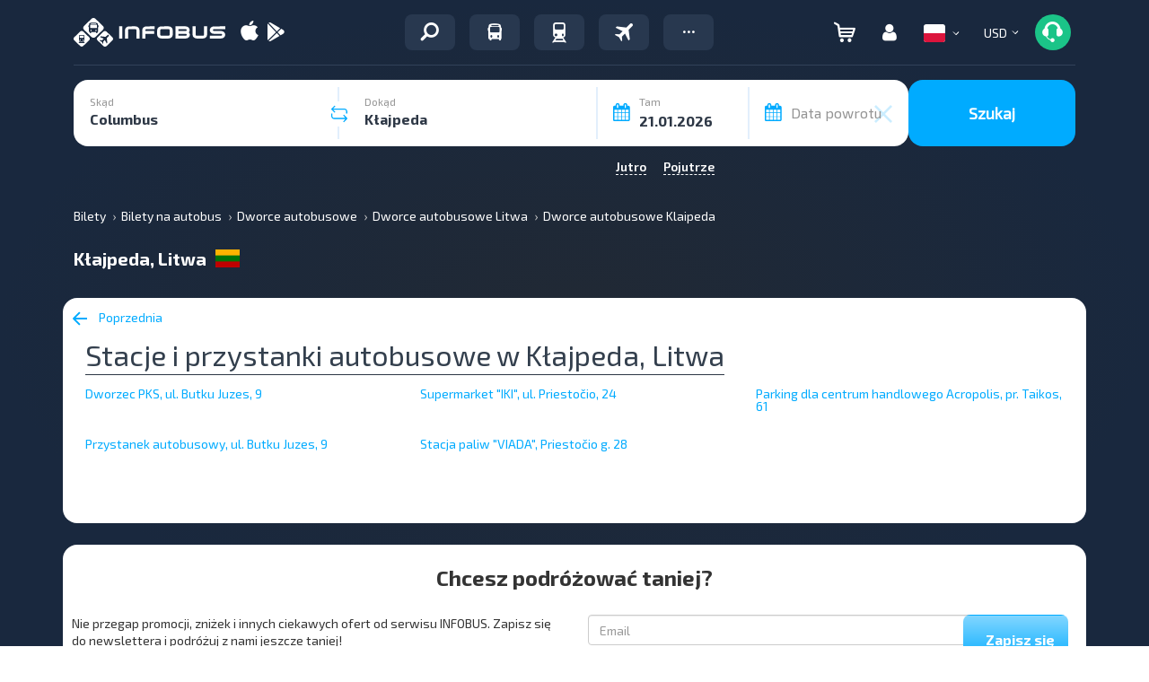

--- FILE ---
content_type: text/css
request_url: https://infobus.eu/assets/1769003932698a3161a88b23fbfd608aca5bcee719.css.gz
body_size: 134269
content:
html{font-family:sans-serif;-webkit-text-size-adjust:100%;-ms-text-size-adjust:100%}body{margin:0}nav,section{display:block}a:active,a:hover{outline:0}h1{margin:.67em 0}img{border:0;vertical-align:middle}button,input,select,textarea{margin:0;font:inherit;color:inherit}button{overflow:visible;-webkit-appearance:button;cursor:pointer}button,select{text-transform:none}button[disabled]{cursor:default}button::-moz-focus-inner,input::-moz-focus-inner{padding:0;border:0}input{line-height:normal}input[type="checkbox"],input[type="radio"]{-webkit-box-sizing:border-box;-moz-box-sizing:border-box;box-sizing:border-box;padding:0;margin:4px 0 0;line-height:normal}textarea{overflow:auto;resize:vertical}table{border-spacing:0;border-collapse:collapse;background-color:#fff0}td,th{padding:0}/*! Source: https://github.com/h5bp/html5-boilerplate/blob/master/src/css/main.css */
@media print{*,:after,:before{color:#000!important;text-shadow:none!important;background:0 0!important;-webkit-box-shadow:none!important;box-shadow:none!important}a,a:visited{text-decoration:underline}a[href]:after{content:" (" attr(href) ")"}a[href^="#"]:after{content:""}thead{display:table-header-group}img,tr{page-break-inside:avoid}img{max-width:100%!important}h3,p{orphans:3;widows:3}h3{page-break-after:avoid}.navbar{display:none}}.glyphicon{position:relative;top:1px;display:inline-block;font-family:"Glyphicons Halflings";font-style:normal;font-weight:400;line-height:1;-webkit-font-smoothing:antialiased;-moz-osx-font-smoothing:grayscale}.glyphicon-search:before{content:"\e003"}.glyphicon-star:before{content:"\e006"}.glyphicon-lock:before{content:"\e033"}.glyphicon-chevron-left:before{content:"\e079"}.glyphicon-chevron-right:before{content:"\e080"}*,:after,:before{-webkit-box-sizing:border-box;-moz-box-sizing:border-box;box-sizing:border-box}button,input,select,textarea{font-family:inherit;font-size:inherit;line-height:inherit}a{background-color:#fff0;text-decoration:none;color:#00abff}a:focus,a:hover{color:#23527c;text-decoration:underline}a:focus{outline:dotted thin;outline:-webkit-focus-ring-color auto 5px;outline-offset:-2px}[role="button"]{cursor:pointer}h1,h3,h4{font-family:inherit;font-weight:500;line-height:1.1;color:inherit}h1,h3{margin-top:20px;margin-bottom:10px}h1{font-size:36px}h3{font-size:24px}h4{margin-top:10px;margin-bottom:10px;font-size:18px}p{margin:0 0 10px}.small{font-size:85%}.text-left{text-align:left}.text-right{text-align:right}.text-center{text-align:center}.text-uppercase{text-transform:uppercase}ul{margin-top:0;margin-bottom:10px}ul ul{margin-bottom:0}.list-unstyled{padding-left:0;list-style:none}.list-inline{padding-left:0;margin-left:-5px;list-style:none}.list-inline>li{display:inline-block;padding-right:5px;padding-left:5px}.container{padding-right:15px;padding-left:15px;margin-right:auto;margin-left:auto}@media (min-width:768px){.container{width:750px}}@media (min-width:992px){.container{width:970px}}@media (min-width:1200px){.container{width:1180px}}.container-fluid{padding-right:15px;padding-left:15px;margin-right:auto;margin-left:auto}.row{margin-right:-15px;margin-left:-15px}.col-lg-10,.col-lg-12,.col-lg-2,.col-lg-3,.col-lg-4,.col-lg-6,.col-lg-8,.col-lg-9,.col-md-10,.col-md-12,.col-md-2,.col-md-3,.col-md-4,.col-md-6,.col-md-8,.col-md-9,.col-sm-12,.col-sm-3,.col-sm-4,.col-sm-6,.col-sm-8,.col-sm-9,.col-xs-12,.col-xs-6{position:relative;min-height:1px;padding-right:15px;padding-left:15px}.col-xs-12,.col-xs-6{float:left}.col-xs-12{width:100%}.col-xs-6{width:50%}@media (min-width:768px){.col-sm-12,.col-sm-3,.col-sm-4,.col-sm-6,.col-sm-8,.col-sm-9{float:left}.col-sm-12{width:100%}.col-sm-9{width:75%}.col-sm-8{width:66.66666667%}.col-sm-6{width:50%}.col-sm-4{width:33.33333333%}.col-sm-3{width:25%}.col-sm-offset-3{margin-left:25%}}@media (min-width:992px){.col-md-10,.col-md-12,.col-md-2,.col-md-3,.col-md-4,.col-md-6,.col-md-8,.col-md-9{float:left}.col-md-12{width:100%}.col-md-10{width:83.33333333%}.col-md-9{width:75%}.col-md-8{width:66.66666667%}.col-md-6{width:50%}.col-md-4{width:33.33333333%}.col-md-3{width:25%}.col-md-2{width:16.66666667%}.col-md-offset-4{margin-left:33.33333333%}.col-md-offset-2{margin-left:16.66666667%}}@media (min-width:1200px){.col-lg-10,.col-lg-12,.col-lg-2,.col-lg-3,.col-lg-4,.col-lg-6,.col-lg-8,.col-lg-9{float:left}.col-lg-12{width:100%}.col-lg-10{width:83.33333333%}.col-lg-9{width:75%}.col-lg-8{width:66.66666667%}.col-lg-6{width:50%}.col-lg-4{width:33.33333333%}.col-lg-3{width:25%}.col-lg-2{width:16.66666667%}.col-lg-offset-4{margin-left:33.33333333%}}th{text-align:left}.table-condensed>tbody>tr>td,.table-condensed>thead>tr>th{padding:5px}fieldset{min-width:0;padding:0;margin:0;border:0}label{display:inline-block;max-width:100%;margin-bottom:5px;font-weight:400}input[type="checkbox"]:focus,input[type="radio"]:focus{outline:dotted thin;outline:-webkit-focus-ring-color auto 5px;outline-offset:-2px}.form-control{display:block;width:100%;height:34px;padding:6px 12px;font-size:14px;line-height:1.42857143;color:#555;background-color:#fff;background-image:none;border:1px solid #ccc;border-radius:4px;-webkit-box-shadow:inset 0 1px 1px rgb(0 0 0 / .075);box-shadow:inset 0 1px 1px rgb(0 0 0 / .075);-webkit-transition:border-color 0.15s ease-in-out,-webkit-box-shadow 0.15s ease-in-out;-o-transition:border-color 0.15s ease-in-out,box-shadow 0.15s ease-in-out;transition:border-color 0.15s ease-in-out,box-shadow 0.15s ease-in-out}.form-control:focus{outline:0}.form-control::-moz-placeholder{color:#999;opacity:1}.form-control:-ms-input-placeholder{color:#999}.form-control::-webkit-input-placeholder{color:#999}.form-control[readonly]{background-color:#eee;opacity:1}textarea.form-control{height:auto}.form-group{margin-bottom:15px}.booking-form-block .checkbox input[type="checkbox"]{width:26px;height:26px;cursor:pointer}.form-checkbox .checkbox label{padding-left:15px;font-size:16px}.form-checkbox .checkbox label:before{width:26px;height:26px;background:#FFF;border-radius:4px}.form-checkbox .checkbox label:after{width:26px;height:26px;margin-left:-18px;padding-left:3px;font-size:16px}.checkbox,.radio{position:relative;display:inline-block;margin-top:10px;margin-bottom:10px}.checkbox label{min-height:20px;margin-bottom:0;font-weight:400;cursor:pointer}.checkbox input[type="checkbox"]{position:absolute;margin-left:-20px;opacity:0;z-index:1}.checkbox+.checkbox{margin-top:-5px}.help-block{display:block;margin-top:5px;margin-bottom:10px;color:#737373}.btn{display:inline-block;padding:6px 12px;margin-bottom:0;font-size:14px;font-weight:400;line-height:1.42857143;text-align:center;white-space:nowrap;vertical-align:middle;-ms-touch-action:manipulation;touch-action:manipulation;cursor:pointer;-webkit-user-select:none;-moz-user-select:none;-ms-user-select:none;user-select:none;background-image:none;border:1px solid #fff0;border-radius:4px}.btn.active:focus,.btn:active:focus,.btn:focus{outline:dotted thin;outline:-webkit-focus-ring-color auto 5px;outline-offset:-2px}.btn:focus,.btn:hover{color:#333;text-decoration:none}.btn.active,.btn:active{background-image:none;outline:0;-webkit-box-shadow:inset 0 3px 5px rgb(0 0 0 / .125);box-shadow:inset 0 3px 5px rgb(0 0 0 / .125)}.btn[disabled]{cursor:not-allowed;-webkit-box-shadow:none;box-shadow:none;opacity:.65}.btn-default{color:#333;background-color:#fff;border-color:#ccc}.btn-default:focus{color:#333;background-color:#e6e6e6;border-color:#8c8c8c}.btn-default.active,.btn-default:active,.btn-default:hover{color:#333;background-color:#e6e6e6;border-color:#adadad}.btn-default.active:focus,.btn-default.active:hover,.btn-default:active:focus,.btn-default:active:hover{color:#333;background-color:#d4d4d4;border-color:#8c8c8c}.btn-default.active,.btn-default:active{background-image:none}.btn-default[disabled],.btn-default[disabled]:active,.btn-default[disabled]:focus,.btn-default[disabled]:hover{background-color:#fff;border-color:#ccc}.btn.btn-tab{color:#333;background-color:#fff;text-align:center;padding:12px 16px;border-radius:8px;border:2px solid #E7EAEE}.btn.btn-tab.active{color:#fff;background-color:#00ABFF;border:2px solid #00ABFF}.fade{opacity:0;-webkit-transition:opacity 0.15s linear;-o-transition:opacity 0.15s linear;transition:opacity 0.15s linear}.collapse{display:none}.dropdown{position:relative}.dropdown.sorting .dropdown-backdrop{display:none}.dropdown-toggle:focus{outline:0}.dropdown-menu{position:absolute;top:100%;left:0;z-index:1000;display:none;float:left;min-width:160px;padding:5px 0;margin:2px 0 0;font-size:14px;text-align:left;list-style:none;background-color:#fff;-webkit-background-clip:padding-box;background-clip:padding-box;border:1px solid rgb(0 0 0 / .15);border-radius:4px;box-shadow:0 0 4px 0 #5e7697;-webkit-box-shadow:0 0 4px 0 #5e7697;-moz-box-shadow:0 0 4px 0 #5e7697}.dropdown-menu>li>a{display:block;padding:3px 20px;clear:both;font-weight:400;line-height:1.42857143;color:#333;white-space:nowrap}.dropdown-menu>li>a:focus,.dropdown-menu>li>a:hover{color:#262626;text-decoration:none;background-color:#2d3d54}@media (min-width:768px){.form-inline .form-group{display:inline-block;margin-bottom:0;vertical-align:middle}.form-inline .form-control{display:inline-block;width:auto;vertical-align:middle}.form-inline .checkbox,.form-inline .radio{display:inline-block;margin-top:0;margin-bottom:0;vertical-align:middle}.form-inline .checkbox label{padding-left:0}.form-inline .checkbox input[type="checkbox"]{position:relative;margin-left:0}.navbar-right .dropdown-menu{right:0;left:auto}}.btn-group{position:relative;display:inline-block;vertical-align:middle}.btn-group>.btn{position:relative;float:left}.btn-group>.btn.active,.btn-group>.btn:active,.btn-group>.btn:focus,.btn-group>.btn:hover{z-index:2}.btn-group .btn+.btn{margin-left:-1px}.btn-group>.btn:first-child{margin-left:0}.btn-group>.btn:first-child:not(:last-child):not(.dropdown-toggle){border-top-right-radius:0;border-bottom-right-radius:0}.btn-group>.btn:last-child:not(:first-child){border-top-left-radius:0;border-bottom-left-radius:0}[data-toggle="buttons"]>.btn input[type="radio"]{position:absolute;clip:rect(0,0,0,0);pointer-events:none}.input-group{position:relative;display:table;border-collapse:separate}.input-group .form-control{position:relative;z-index:2;float:left;width:100%;margin-bottom:0}.input-group .form-control,.input-group-btn{display:table-cell}.input-group-btn{width:1%;vertical-align:middle;position:relative;font-size:0;white-space:nowrap}.input-group .form-control:first-child{border-top-right-radius:0;border-bottom-right-radius:0}.input-group-btn:last-child>.btn{border-top-left-radius:0;border-bottom-left-radius:0;z-index:2;margin-left:-1px}.input-group-btn>.btn{position:relative}.input-group-btn>.btn:active,.input-group-btn>.btn:focus,.input-group-btn>.btn:hover{z-index:2}.nav{padding-left:0;margin-bottom:0;list-style:none}.nav>li{position:relative;display:block}.nav>li>a{position:relative;display:block;padding:10px 15px}.nav>li>a:focus,.nav>li>a:hover{text-decoration:none;background-color:#eee}.navbar{position:relative}.navbar-collapse{padding-right:15px;padding-left:15px;overflow-x:visible;-webkit-overflow-scrolling:touch;border-top:1px solid #fff0;-webkit-box-shadow:inset 0 1px 0 rgb(255 255 255 / .1);box-shadow:inset 0 1px 0 rgb(255 255 255 / .1)}.container>.navbar-collapse,.container>.navbar-my-tickets,.container>.navbar-header{margin-right:-15px;margin-left:-15px}@media (min-width:768px){.navbar{border-radius:4px}.navbar-header{float:left}.navbar-collapse{width:auto;border-top:0;-webkit-box-shadow:none;box-shadow:none}.navbar-collapse.collapse{display:block!important;height:auto!important;padding-bottom:0;overflow:visible!important}.container>.navbar-collapse,.container>.navbar-header{margin-right:0;margin-left:0}.navbar-toggle{display:none}#navbar.navbar-collapse{padding:0}body .navbar-default .navbar-nav.data-header>li a:not(.dropdown-toggle){padding-right:0px!important}body .navbar-default .navbar-nav.data-header>li a{margin-left:0}body .navbar-default .navbar-nav.data-header>li a span.icon{width:30px}body .navbar-default .navbar-nav.data-header>li:last-child a{margin-right:0;margin-left:5px}ul.nav.navbar-nav.data-header .icon.timetable_i{position:relative;top:2px}}.navbar-brand{float:left;font-size:18px;line-height:20px}.navbar-brand:focus,.navbar-brand:hover{text-decoration:none}.navbar-toggle{position:relative;float:left;padding:9px 10px;margin-top:8px;margin-right:15px;margin-bottom:8px;background-color:#fff0;background-image:none;border:1px solid #fff0;border-radius:4px}.navbar-toggle:focus{outline:0}.navbar-toggle .icon-bar{display:block;width:22px;height:2px;border-radius:1px}.navbar-toggle .icon-bar+.icon-bar{margin-top:4px}.navbar-nav{margin:7.5px -15px}.navbar-nav>li>a{padding-top:10px;padding-bottom:10px;line-height:20px}.navbar-nav>li>.dropdown-menu{margin-top:0;border-top-left-radius:0;border-top-right-radius:0}@media (min-width:768px){.navbar-nav{float:left;margin:0}.navbar-nav>li{float:left}.navbar-nav>li>a{padding-top:15px;padding-bottom:15px}.navbar-right{float:right!important;margin-right:-15px}}.navbar-default .navbar-brand{color:#777}.navbar-default .navbar-brand:focus,.navbar-default .navbar-brand:hover{color:#5e5e5e;background-color:#fff0}.navbar-default .navbar-nav>li>a:focus,.navbar-default .navbar-nav>li>a:hover{color:#333;background-color:#fff0}.navbar-default .navbar-toggle{border-color:#ddd}.navbar-default .navbar-toggle:focus{background-color:#888}.navbar-default .navbar-collapse{border:none}@-webkit-keyframes progress-bar-stripes{from{background-position:40px 0}to{background-position:0 0}}@-o-keyframes progress-bar-stripes{from{background-position:40px 0}to{background-position:0 0}}@keyframes progress-bar-stripes{from{background-position:40px 0}to{background-position:0 0}}.progress{height:20px;margin-bottom:20px;overflow:hidden;background-color:#f5f5f5;border-radius:4px;-webkit-box-shadow:inset 0 1px 2px rgb(0 0 0 / .1);box-shadow:inset 0 1px 2px rgb(0 0 0 / .1)}.progress-bar{float:left;width:0;height:100%;font-size:12px;line-height:20px;color:#fff;text-align:center;background-color:#337ab7;-webkit-box-shadow:inset 0 -1px 0 rgb(0 0 0 / .15);box-shadow:inset 0 -1px 0 rgb(0 0 0 / .15);-webkit-transition:width 0.6s;-o-transition:width 0.6s;transition:width 0.6s}.progress-bar-striped,.progress-striped .progress-bar{background-image:-webkit-linear-gradient(45deg,rgb(255 255 255 / .15) 25%,transparent 25%,transparent 50%,rgb(255 255 255 / .15) 50%,rgb(255 255 255 / .15) 75%,transparent 75%,transparent);background-image:-o-linear-gradient(45deg,rgb(255 255 255 / .15) 25%,transparent 25%,transparent 50%,rgb(255 255 255 / .15) 50%,rgb(255 255 255 / .15) 75%,transparent 75%,transparent);background-image:linear-gradient(45deg,rgb(255 255 255 / .15) 25%,transparent 25%,transparent 50%,rgb(255 255 255 / .15) 50%,rgb(255 255 255 / .15) 75%,transparent 75%,transparent);-webkit-background-size:40px 40px;background-size:40px 40px}.progress.active .progress-bar{-webkit-animation:2s linear infinite progress-bar-stripes;-o-animation:2s linear infinite progress-bar-stripes;animation:2s linear infinite progress-bar-stripes}.list-group{padding-left:0;margin-bottom:20px}.close{float:right;font-size:21px;font-weight:700;line-height:1;color:#000;text-shadow:0 1px 0 #fff;opacity:.2}.close:focus,.close:hover{color:#000;text-decoration:none;cursor:pointer;opacity:.5}button.close{-webkit-appearance:none;padding:0;cursor:pointer;background:0 0;border:0}.modal.fade .modal-dialog{-webkit-transition:-webkit-transform 0.3s ease-out;-o-transition:-o-transform 0.3s ease-out;transition:transform 0.3s ease-out;-webkit-transform:translate(0,-25%);-ms-transform:translate(0,-25%);-o-transform:translate(0,-25%);transform:translate(0,-25%)}.modal-dialog{position:relative}.modal-content{position:relative;background-color:#fff;-webkit-background-clip:padding-box;background-clip:padding-box;border:1px solid rgb(0 0 0 / .2);border-radius:6px;outline:0;-webkit-box-shadow:0 3px 9px rgb(0 0 0 / .5);box-shadow:0 3px 9px rgb(0 0 0 / .5)}.modal-header{min-height:16.43px;border-bottom:1px solid #e5e5e5;font-weight:700}.modal-header .close{margin-top:-2px}.modal-title{margin:0;line-height:1.42857143;font-family:Exo20-Bold,"Arial Black",Gadget,sans-serif;white-space:nowrap;overflow:hidden;text-overflow:ellipsis}.modal-body{position:relative;padding:15px}.modal-footer{text-align:right;border-top:1px solid #e5e5e5}@media (min-width:768px){.modal-dialog{width:600px;margin:30px auto}.modal-content{-webkit-box-shadow:0 5px 15px rgb(0 0 0 / .5);box-shadow:0 5px 15px rgb(0 0 0 / .5)}}@media (min-width:992px){.modal-lg{width:900px}}.container-fluid:after,.container-fluid:before,.container:after,.container:before,.modal-footer:after,.modal-footer:before,.nav:after,.nav:before,.navbar-collapse:after,.navbar-collapse:before,.navbar-header:after,.navbar-header:before,.navbar:after,.navbar:before,.row:after,.row:before{display:table;content:" "}.container-fluid:after,.container:after,.modal-footer:after,.nav:after,.navbar-collapse:after,.navbar-header:after,.navbar:after,.row:after{clear:both}.pull-right{float:right!important}.pull-left{float:left!important}.hidden{display:none!important}@-ms-viewport{width:device-width}.visible-xs{display:none!important}@media (max-width:767px){.visible-xs{display:block!important}.hidden-xs{display:none!important}}@media (min-width:768px) and (max-width:991px){.hidden-sm{display:none!important}}@media (min-width:992px) and (max-width:1199px){.hidden-md{display:none!important}}@media (min-width:1200px){.hidden-lg{display:none!important}}[class*=" flaticon-"]:after,[class*=" flaticon-"]:before,[class^="flaticon-"]:after,[class^="flaticon-"]:before{font-family:Flaticon;font-size:20px;font-style:normal;margin-left:10px}.flaticon-cinema40:before{content:"\e007"}.flaticon-exclamationmark:before{content:"\e013"}.flaticon-round68:before{content:"\e022"}.flag-icon{background-repeat:no-repeat;background-size:contain;background-position:50%;position:relative;display:inline-block;width:1.33333333em;line-height:1em}.flag-icon:before{content:"\00a0"}.flag-icon-by{background-image:url(/img/flags/4x3/by.svg)}.flag-icon-cn{background-image:url(/img/flags/4x3/cn.svg)}.flag-icon-cz{background-image:url(/img/flags/4x3/cz.svg)}.flag-icon-gb{background-image:url(/img/flags/4x3/gb.svg)}.flag-icon-pl{background-image:url(/img/flags/4x3/pl.svg)}.flag-icon-ru{background-image:url(/img/flags/4x3/ru.svg)}.flag-icon-ro{background-image:url(/img/flags/4x3/ro.svg)}.flag-icon-ua{background-image:url(/img/flags/4x3/ua.svg)}/*! jQuery UI - v1.13.0 - 2021-11-25 * http://jqueryui.com * Includes: draggable.css, core.css, resizable.css, autocomplete.css, menu.css, button.css, controlgroup.css, checkboxradio.css, datepicker.css, dialog.css, slider.css, tabs.css * Copyright jQuery Foundation and other contributors; Licensed MIT */
.ui-helper-hidden-accessible{border:0;clip:rect(0 0 0 0);height:1px;margin:-1px;overflow:hidden;padding:0;position:absolute;width:1px}.ui-helper-clearfix:after,.ui-helper-clearfix:before{content:"";display:table;border-collapse:collapse}.ui-helper-clearfix:after{clear:both}.ui-front{z-index:100}.ui-state-disabled{cursor:default!important;pointer-events:none}.ui-icon{display:inline-block;vertical-align:middle;margin-top:-.25em;position:relative;text-indent:-99999px;overflow:hidden;background-repeat:no-repeat}.ui-autocomplete{cursor:default}.ui-menu{list-style:none;padding:0;margin:0;display:block;outline:0}.ui-datepicker{width:17em;padding:.2em .2em 0;display:none}.ui-datepicker .ui-datepicker-header{position:relative;padding:.2em 0}.ui-datepicker .ui-datepicker-next,.ui-datepicker .ui-datepicker-prev{position:absolute;top:2px;width:1.8em;height:1.8em}.ui-datepicker .ui-datepicker-prev{left:2px}.ui-datepicker .ui-datepicker-next{right:2px}.ui-datepicker .ui-datepicker-next span,.ui-datepicker .ui-datepicker-prev span{display:block;position:absolute;left:50%;margin-left:-8px;top:50%;margin-top:-8px}.ui-datepicker .ui-datepicker-title{margin:0 2.3em;line-height:1.8em;text-align:center}.ui-datepicker table{width:100%;font-size:.9em;border-collapse:collapse;margin:0 0 .4em}.ui-datepicker th{padding:.7em .3em;text-align:center;font-weight:700;border:0}.ui-datepicker td{border:0;padding:1px}.ui-datepicker td a,.ui-datepicker td span{display:block;padding:.2em;text-align:right;text-decoration:none}.ui-datepicker .ui-datepicker-buttonpane{background-image:none;margin:.7em 0 0;padding:0 .2em;border-left:0;border-right:0;border-bottom:0}.ui-datepicker .ui-datepicker-buttonpane button{float:right;margin:.5em .2em .4em;cursor:pointer;padding:.2em .6em .3em;width:auto;overflow:visible}.ui-datepicker .ui-datepicker-buttonpane button.ui-datepicker-current{float:left}.ui-datepicker.ui-datepicker-multi{width:auto}.ui-datepicker-multi .ui-datepicker-group{float:left}.ui-datepicker-multi .ui-datepicker-group table{width:95%;margin:0 auto .4em}.ui-datepicker-multi .ui-datepicker-buttonpane{clear:left}.ui-datepicker-row-break{clear:both;width:100%;font-size:0}.ui-datepicker .ui-icon{display:block;text-indent:-99999px;overflow:hidden;background-repeat:no-repeat;left:.5em;top:.3em}.ui-slider{position:relative;text-align:left}.ui-slider .ui-slider-handle{position:absolute;z-index:2;width:1.2em;height:1.2em;cursor:pointer;-ms-touch-action:none;touch-action:none}.ui-slider .ui-slider-range{position:absolute;z-index:1;font-size:.7em;display:block;border:0;background-position:0 0}.ui-slider-horizontal{height:.8em}.ui-slider-horizontal .ui-slider-handle{top:-.3em;margin-left:-.6em}.ui-slider-horizontal .ui-slider-range{top:0;height:100%}.slick-slider{position:relative;display:block;-moz-box-sizing:border-box;box-sizing:border-box;-webkit-user-select:none;-moz-user-select:none;-ms-user-select:none;user-select:none;-webkit-touch-callout:none;-khtml-user-select:none;-ms-touch-action:pan-y;touch-action:pan-y;-webkit-tap-highlight-color:#fff0}.slick-list{position:relative;display:block;overflow:hidden;margin:0;padding:0}.slick-list:focus{outline:0}.slick-slider .slick-list,.slick-slider .slick-track{-webkit-transform:translate3d(0,0,0);-moz-transform:translate3d(0,0,0);-ms-transform:translate3d(0,0,0);-o-transform:translate3d(0,0,0);transform:translate3d(0,0,0)}.slick-track{position:relative;top:0;left:0;display:block}.slick-track:after,.slick-track:before{display:table;content:""}.slick-track:after{clear:both}.slick-slide{display:none;float:left;height:100%;min-height:1px}.slick-initialized .slick-slide,.slick-slide img{display:block;cursor:pointer}.slick-next,.slick-prev{font-size:0;line-height:0;position:absolute;top:50%;display:block;width:20px;height:20px;margin-top:-10px;padding:0;cursor:pointer;color:#fff0;border:none;outline:0;background:0 0}.slick-next:focus,.slick-next:hover,.slick-prev:focus,.slick-prev:hover{color:#fff0;outline:0;background:0 0}.slick-next:focus:before,.slick-next:hover:before,.slick-prev:focus:before,.slick-prev:hover:before{opacity:1}.slick-prev.slick-disabled:before{opacity:.25}.slick-next:before,.slick-prev:before{font-family:slick;font-size:20px;line-height:1;opacity:.75;-webkit-font-smoothing:antialiased;-moz-osx-font-smoothing:grayscale}.slick-prev{left:-25px}.slick-prev:before{content:"\2190"}.slick-next{right:-25px}.slick-next:before{content:"\2192"}.checkbox{padding-left:15px}.checkbox label{display:inline-block;vertical-align:middle;position:relative;padding-left:5px}.checkbox label::before{content:"";display:inline-block;position:absolute;width:17px;height:17px;left:0;margin-left:-20px;border:1px solid #ccc;border-radius:3px;background-color:#fff}.checkbox label::after{display:inline-block;position:absolute;width:16px;height:16px;left:0;top:0;margin-left:-20px;padding-left:3px;padding-top:1px;font-size:11px;color:#fff}.checkbox input[type="checkbox"]:checked+label::after{font-family:FontAwesome;content:"\f00c"}.checkbox input[type="checkbox"]:disabled+label{opacity:.65}.checkbox input[type="checkbox"]:disabled+label::before{background-color:#eee;cursor:not-allowed}.checkbox-info input[type="checkbox"]:checked+label::after{color:#fff}.radio{padding-left:20px;position:absolute}span.cycle-icon{content:"";display:inline-block;position:absolute;width:17px;height:17px;border:2px solid #2d3745;border-radius:50%;background-color:#fff;margin:0;left:10px}input[type="checkbox"].styled:checked+label:after{font-family:Flaticon;content:"\e006"}.search-result{margin-bottom:1em;position:absolute;visibility:hidden;width:100%}.navbar-default{max-width:100%;width:inherit}.navbar-brand>img{width:132px;vertical-align:middle;display:inline-block;padding-top:5px;margin-right:5px}.navbar-action{display:none}.navbar-default .navbar-brand,.navbar-default .navbar-nav{margin:15px 0}.navbar{margin:0}body .navbar-default .navbar-nav.data-header>li{padding:0}.navbar-default .navbar-nav>li>a{color:#fff;font-size:14px;font-weight:400;padding:0;outline:0;line-height:20px;text-shadow:0 0 1px rgb(107 124 143 / .4);display:inline-block;border-bottom:none}.navbar-default .navbar-nav.trans>li>a:first-child{padding-right:0}.navbar-default .navbar-nav.trans{display:inline-block;border-radius:8px;height:42px;line-height:42px;margin-right:20px;overflow:hidden;border:1px solid #fff}.navbar-default .navbar-nav>li.switcher:hover{background:#fff;transition-property:background-color;transition-duration:0.3s}.navbar-default .navbar-nav>li.switcher:hover a,.navbar-default .navbar-nav>li.switcher:hover svg>*{color:#00abff!important;fill:#00abff}.navbar-default .navbar-nav.data-header{height:40px}.navbar-default .navbar-nav.trans>li{padding:0 20px}.navbar-default .navbar-nav i.menu-icon-basket{width:30px;height:30px;background-position:-210px -261px}.navbar-default .navbar-nav span.menu-icon-login{width:25px;height:30px;background-position:-60px -413px}.navbar-default .navbar-nav.trans li:first-child:after,.navbar-default .navbar-nav.trans li:nth-child(2):after,.navbar-default .navbar-nav.trans li:nth-child(3):after{content:"";position:absolute;right:0;top:0;color:#fff;width:1px;height:100%;background:#fff}.navbar-default .navbar-nav i.arrow-white{right:-3px}.navbar-default .navbar-nav>li i.arrow-white{width:11px;height:8px;background-size:contain}.navbar-default .navbar-nav .currency-type .forInsert{padding-right:5px}.navbar-default .navbar-nav>li>a:hover{color:#fff}.navbar-default .navbar-nav.trans>li>a:hover{text-decoration:underline}.navbar-default .navbar-nav>li{padding:0 10px}.navbar-default .navbar-nav>li.switcher{cursor:pointer}.navbar-default .navbar-nav>li .link-contact{display:inline-block;margin:0 auto;width:100%;text-decoration:none;background-repeat:no-repeat;background-position:5px 50%;color:#fff;padding:8px 6px 5px 50px;position:relative}.navbar-default li.dropdown.call-center ul>li .link-contact{padding:10px 6px 10px 50px!important}.navbar-default li.dropdown.call-center ul>li .link-contact:after{content:"\e258";font-family:"Glyphicons Halflings";font-size:14px;color:#fff;position:absolute;right:5px;top:10px}.navbar-nav li.dropdown.call-center li a.link-contact{border-bottom:1px solid #384250}.body.bus .navbar-default .navbar-nav>li.switcher.switcher-bus>a{color:#2d3745;margin:0}.body.bus.all .navbar-default .navbar-nav>li.switcher.switcher-bus>a{color:#fff;border-bottom:none;font-weight:400}.login-state{display:inline-block;max-width:78px;padding-left:5px;white-space:nowrap;text-overflow:ellipsis;vertical-align:bottom}input.radio:empty{margin-left:-999px;visibility:hidden;display:none}input.radio:empty~label.pointer::before{-moz-border-bottom-colors:none;-moz-border-left-colors:none;-moz-border-right-colors:none;-moz-border-top-colors:none;border-color:#fff0 #fff0 #fff0 #dfecf8;border-image:none;border-style:solid;border-width:7px 0 7px 7px;content:"";display:block;height:0;position:absolute;right:-6px;top:-150%;transform:translateY(-50%);transition:top 1s;width:0}input.radio#radio1:checked~label.pointer:before{top:-150%}input.radio#radio2:checked~label.pointer:before{top:-50%}input.radio#radio3:checked~label.pointer:before{top:50%}.btn.btn-default{color:#fff;padding:6px 18px;text-align:center;background-color:#00abff;border:1px solid #fff0;border-radius:5px}.btn.btn-default:not(.go-back):not(.cancel):active,.btn.btn-default:not(.go-back):not(.cancel):focus,.btn.btn-default:not(.go-back):not(.cancel):hover{color:#fff;background-color:#0094d7;outline:0}.btn.search,.form-control:not(.default-type){height:2.5em}.form-control:not(.default-type){font-weight:400}.form-control.place{padding-right:35px;width:18.92em}.form-control.counter{padding:6px 30px;text-align:center;width:10.71em}.btn.search .glyphicon{margin-right:1em}.datepicker .day.today{background:#fff}.bootstrap-datetimepicker-widget table td.day{border-radius:40px;height:40px;width:45px}.maxifier{background:#dfecf8;display:none;height:4.35em;position:relative;width:3.8em}.maxifier::before{border:2px solid;border-radius:2em;box-sizing:initial;content:"+";cursor:pointer;display:block;height:1.42em;position:absolute;text-align:center;width:1.42em;top:0;left:0;bottom:0;right:0;margin:auto;z-index:1}.maxifier::after{background-repeat:no-repeat;background-attachment:scroll;background-position:center center;background-origin:initial;background-clip:initial;background-color:#0094d7;background-size:auto auto;border-radius:2em;content:"";display:block;height:2.42em;position:absolute;width:2.42em;top:0;left:0;bottom:0;right:0;margin:auto}.btn.open-ticket{display:inline-block}.filter-control-panel .checkbox-filter-wrap.bagFilterCheckboxes{display:none}.date-slider-background{background:#f3f9fe;margin-bottom:1em;padding:1em 0}#date-slider{color:#2d3745;font-size:.9em;font-family:Exo20-Bold,"Arial Black",Gadget,sans-serif;margin:0}.dropdown-menu.sort-filter{padding:0}.dropdown-menu.sort-filter>a{display:block;cursor:pointer;padding:10px}.dropdown-menu.sort-filter>a:hover{background:#f5f5f5}#filters-btn i.arrow,#filters-btn i.arrow-white{position:absolute;right:10px;top:10px}.rezervation-main-title{color:#333f4d;display:none}.search-result .control-panel>.container{display:none}.checkbox label::before{border-color:#00abff}.checkbox-info input[type="checkbox"]:checked+label::before{background:linear-gradient(180deg,#82d6ff 0,#00abff 100%);border-color:#00acff;background-color:#00acff}.search-result-block{min-height:35em}.payment-info{background:#e4f1fe;padding:0 2em 2em}.payment-info .block{background:#2d3745;color:#fff;padding:0 0 1em}.modal-title span{font-weight:400}.modal-header .close{color:#fff;opacity:1;line-height:1.42857143}.modal-body{background:#f3f9fe}#my-ticket .payment-info{background:0 center;padding:0}#my-ticket .btn.btn-default.search{background:#0094d7;color:#fff;font-weight:700}#my-ticket .row.payment-info{display:none}#my-ticket .payment-info>.col-md-4{padding:0}#loader{background:rgb(47 69 100 / .8);display:none;height:100%;left:0;position:fixed;top:0;width:100%;z-index:9999;overflow:auto}#loader .messagebox{background:#fff;box-shadow:0 1px 6px rgb(0 0 0 / .12);border-radius:10px;box-sizing:border-box;padding:2em 6em;width:100%;max-width:1180px;margin:5% auto 0}#loader .messagebox .image-loading-front{height:100%;width:100%;display:inline-block}#loader .messagebox .image-loading-front img{height:auto!important;width:100%;display:block;background-repeat:no-repeat;background-size:contain}#loader .messagebox div.text-loading span{display:block}#loader .messagebox div.text-loading span:nth-child(1){font-family:Exo20-Bold,"Arial Black",Gadget,sans-serif;font-size:20px;margin:10px auto}#loader .messagebox div.loader-content{position:relative;top:0;left:0}#loader .messagebox div.loading_3 div.text-loading{max-width:50%;width:100%;position:absolute;left:20px;bottom:45px}#loader h4,#loader .loader-title{color:#2d3745;font-family:Exo20-Bold,"Arial Black",Gadget,sans-serif;text-align:center}#loader .progress{background:#061e35;border-radius:30px;height:30px;border:2px solid #061e35}#loader .progress-bar{background:#00abff;background:linear-gradient(180deg,#82d6ff 0,#00abff 100%);box-shadow:0 0 14px #00abff;border-radius:30px}#form-error .modal-body,#form-error .modal-content,#form-error .modal-header,#form-success .modal-body,#form-success .modal-content,#form-success .modal-header,#form-warning .modal-body,#form-warning .modal-content,#form-warning .modal-header{background:0 0;border:none;border-radius:0}#form-error .modal-content,#form-success .modal-content,#form-warning .modal-content{box-shadow:0 0 10px rgb(0 0 0 / .25) inset}#form-error .modal-dialog,#form-success .modal-dialog,#form-warning .modal-dialog{background:#e75747;padding:10px;color:#fff;text-align:center;font-weight:700}#form-warning .modal-dialog{background:#f5a335}#form-success .modal-dialog{background:#4bcd9c}#form-error .warningIcon::before,#form-success .warningIcon::before,#form-warning .warningIcon::before{font-size:4em;font-weight:400;margin-left:0}#form-error .heading,#form-success .heading,#form-warning .heading{display:block;font-size:1.5em}#form-error .close,#form-success .close,#form-warning .close{top:5px;right:10px;position:absolute}.ui-autocomplete{background-clip:padding-box;border-radius:0;box-shadow:0 5px 10px rgb(0 0 0 / .2);display:none;float:left;left:0;list-style:none;margin:0;min-width:160px;padding:4px 0;position:absolute;top:100%;width:264px;z-index:1000;border:1px solid rgb(0 0 0 / .2)}.ui-state-hover,.ui-widget-content .ui-state-hover{color:#555;text-decoration:none;background-color:#fff;border-radius:0;-webkit-border-radius:0;-moz-border-radius:0;background-image:none;cursor:pointer;font-weight:400;border:1px solid #e4f1fe}.body .borderless{border-style:none}#station-map .modal-body{padding:0}.section-button{position:absolute;color:#00abff;font-size:16px;right:15px;top:15px;text-decoration:underline}.section-button:hover{text-decoration:none}.section-button [class*="glyphicon-"]{font-size:9px;line-height:16px;display:inline-block;vertical-align:2px}.modal.modal-call-online .modal-wrapper{margin:0 auto;text-align:center}.modal.modal-call-online .btn{position:relative;width:100%;text-transform:uppercase}.modal.modal-call-online .btn:after{position:absolute;content:"";display:inline-block;background:url(/img/infobus_7/icon-phone-white2.svg) center center/contain no-repeat;-webkit-background-size:contain}.modal.modal-call-online .btn.call-yes{background-color:#53bb0e}.modal.modal-call-online .btn.call-no{background-color:#d30708}.modal.modal-call-online .btn.call-no:after{transform:rotate(225deg);-webkit-transform:rotate(225deg)}.modal.modal-call-online .btn.call-yes:hover{background-color:#53a70e}.modal.modal-call-online .btn.call-no:hover{background-color:#bf0708}.inline-loader{display:block;width:100%;line-height:60px;text-align:center}.inline-loader>span{display:inline-block;text-align:center;line-height:inherit}.inline-loader>span>i{display:inline-block;width:20px;height:20px;vertical-align:middle;border:4px double;border-radius:50%;border-color:#fff0 rgb(0 171 255 / .9) rgb(0 171 255 / .9);animation:690ms linear infinite cssload-spin;-o-animation:690ms linear infinite cssload-spin;-ms-animation:cssload-spin 690ms infinite linear;-webkit-animation:690ms linear infinite cssload-spin;-moz-animation:690ms linear infinite cssload-spin;background-image:none}.inline-loader>span>i::before{content:"";display:block;width:15px;height:15px;margin:2px 0 0;background:0 0 / contain}#form-error.modal{z-index:1060}.select-station{display:block;display:grid;width:100%;position:relative}i.arrow,i.arrow-white{content:"";display:block;background:url(/img/infobus_7/arrow_select.svg) right center/cover no-repeat;position:absolute;width:16px;height:10px;right:5px;top:20px;-webkit-transition:0.27s ease-in-out;-o-transition:0.27s ease-in-out;transition:0.27s ease-in-out;-webkit-transform:rotate(0);-ms-transform:rotate(0);-o-transform:rotate(0);transform:rotate(0)}i.arrow-white{background:url(/img/infobus_7/arrow_white.svg) right center no-repeat}.filters_sidebar{position:relative}.filters_sidebar .search-filter-block{background:#fff;box-shadow:0 4px 3px rgb(0 0 0 / 31%);border-radius:10px;margin-bottom:15px;padding:0;height:100%}h3.title_filter_stations{margin:15px 0}#filter-stations .root-stations{margin-bottom:25px}.filter-stations{padding:0 10px}.filters_sidebar #filter-stations h3{display:none}@media (min-width:992px){.plans.train .seats .seat-row.small .seat{width:27px;height:28px;line-height:24px;margin:2px}.plans.ferry .seats .seat-row.small .seat{width:27px;height:28px;line-height:24px;margin:2px}}@media (min-width:768px){.navbar-default .navbar-nav>li>a:active,.navbar-default .navbar-nav>li>a:focus,.navbar-default .navbar-nav>li>a:hover{color:#fff}.navbar-default .navbar-nav>li.dropdown>a{border-radius:2px;color:#fff;font-size:14px;margin:0 10px;background:tranporter;line-height:40px}.navbar-default .navbar-nav>li.dropdown>a .flag-icon{vertical-align:baseline;display:inline-block;line-height:15px;width:20px;height:15px;margin:0 5px 0 0;border-radius:2px}.modal.modal-call-online .modal-dialog{max-width:400px}.modal.modal-call-online .modal-wrapper{max-width:300px;font-weight:600}.modal.modal-call-online .call-title{font-size:15px;text-transform:uppercase}.modal.modal-call-online .call-hint,.modal.modal-call-online .call-question{font-size:13px}.modal.modal-call-online .btn{max-width:100px;padding:6px 12px;font-size:14px;line-height:18px}.modal.modal-call-online .btn:after{top:6px;right:12px;width:16px;height:16px}.modal.modal-call-online .btn.call-yes{margin:15px 0 0 10px}.modal.modal-call-online .btn.call-no{margin:15px 10px 0 0}.modal.modal-call-online .btn.call-no:after{top:10px}.navbar.navbar-default .container{padding:0}.navbar-default .navbar-nav.data-header li a{padding:0 10px;display:table;height:30px;vertical-align:bottom}.navbar-default .navbar-nav.data-header li a span{display:table-cell;vertical-align:bottom}body #informer div.booking-info-block{padding:10px 20px}body #informer .from-to-way .to-way:before{content:"";margin:0;width:1px;height:110px;background:#e2effc;display:block;position:absolute;top:0;left:0;bottom:0}body .btn.filter-apply{bottom:0;margin:0}#my_tickets .navbar-default .navbar-nav>li .menu-icon{display:block;position:relative;top:7px!important;float:left;width:30px!important;height:30px!important;margin:0 15px;line-height:inherit;vertical-align:middle}.navbar-default .navbar-nav>li.dropdown.lang-type.multicolume ul>li{display:inline-block;min-width:170px}.navbar-default .navbar-nav>li.dropdown.lang-type.multicolume .dropdown-menu{-webkit-column-count:3;-moz-column-count:3;column-count:3;-webkit-column-gap:0em;-moz-column-gap:0em;column-gap:0em;width:auto;float:none!important;min-width:auto!important}.navbar-default .navbar-nav>li.dropdown.lang-type.multicolume.open .dropdown-menu{width:max-content;display:inline-block;max-width:500px!important;left:-320px}}@media (max-width:1199px){.nav>li>a{padding-left:10px;padding-right:10px}.navbar-brand>img{width:8.5em}.navbar-default .navbar-nav.data-header>li>a{padding:0 5px!important;font-size:12px}.navbar-default .navbar-nav.trans>li>a{padding:0!important;font-size:12px}.navbar-default .navbar-nav>li i.arrow-white{right:-7px}.navbar-default .navbar-nav.trans>li{padding:0 15px}.modal-dialog{padding:0 10px}#account.navbar-account .dialog-container{padding:0 15px}#loader .messagebox{margin:15% 10px;padding:10px;width:auto}}@media (max-width:991px){nav .dropdown{padding-left:0}.form-control.counter{width:8.71em}.slick-next,.slick-prev{height:60px;width:60px;margin-top:-30px}.section-brief.info-steps .inner,.section-brief.our-privilege .inner{text-align:center}.section-brief.info-steps .inner p:nth-child(2),.section-brief.our-privilege .inner p:nth-child(2){text-align:left}section.section-brief .wrap-head-line{padding-left:0!important}.payment-info{padding:0 0 2em}#my-ticket .payment-info .block{margin-bottom:1em}.over-bottom-line .bottom-btn{position:relative;padding:0!important;display:inline-block;width:100%}.over-bottom-line .col-passenger{padding-top:8px}body #loader .messagebox div.text-loading{padding:10px}.navbar-brand>img{margin-right:10px}}@media (max-width:767px){body #loader .messagebox div.loading_3 div.text-loading,body #loader .messagebox div.loading_6 div.text-loading{position:static;max-width:100%}body #loader .messagebox div.loading_3 .mobile-img-loading{max-width:300px;margin:0 auto;display:block}body #loader h4 span,#loader .loader-title span{display:block}body #loader h4,#loader .loader-title{font-size:18px}body #loader .messagebox .loader-content{font-size:14px}.nav>li.dropdown{vertical-align:text-bottom}.navbar-nav>li.dropdown>a{padding:15px 5px}.menu-text{display:inline}.bootstrap-datetimepicker-widget table td.day{height:auto;width:auto}input.radio:empty~label.pointer::before{bottom:-9px;left:50%;top:initial;right:initial;transform:translateX(-50%) rotate(90deg);-ms-transform:rotate(90deg);-webkit-transform:rotate(90deg);-moz-transform:rotate(90deg);-o-transform:rotate(90deg);transition:left 1s}input.radio#radio1:checked~label.pointer:before{top:initial;left:-150%}input.radio#radio2:checked~label.pointer:before{top:initial;left:-50%}input.radio#radio3:checked~label.pointer:before{top:initial;left:50%}.form-control.counter{width:100%}#my-ticket .modal-body{padding:15px 0;position:relative}#loader .messagebox{margin:15% 10px;padding:10px;width:auto}.search-result .col-xs-12,.search-result .col-xs-6{padding-right:5px;padding-left:5px}.search-result .row{margin-right:-5px;margin-left:-5px}body .new-result-item .dept-arr{padding:0}.navbar-default .navbar-brand>img{vertical-align:middle;display:inline-block}.navbar-default .navbar-toggle .icon-bar{background-color:#01070f}.navbar-default .nav.navbar-nav{margin:0;height:auto}.navbar-default .navbar-nav>.dropdown{padding:0 5px}.navbar-default .navbar-nav>li{margin:0 auto;padding:0 5px;border-bottom:1px solid #b7b7b7}.navbar-default .navbar-nav>li>a{margin:0;padding:5px 0;color:#2d3745;line-height:40px}.navbar-default .navbar-nav>li .menu-icon{display:block;position:relative;top:7px;float:left;width:30px;height:25px;margin:0 15px;line-height:inherit;vertical-align:middle}.navbar-default .navbar-nav>li .menu-text{position:inherit;display:block;max-width:100%;color:#fff;font-size:14px;font-weight:400;white-space:nowrap;overflow:auto;vertical-align:middle}.navbar-default .navbar-nav>li.dropdown>a,.navbar-default .navbar-nav>li.dropdown>a:focus{color:#fff;background:inherit;border-radius:0;font-size:15px;font-weight:400;padding:5px 0;margin:0;text-align:right}.navbar-default .navbar-nav>li.dropdown:hover,.navbar-default .navbar-nav>li:hover{color:inherit;background-color:rgb(6 30 53 / .5)}.navbar-default .navbar-nav>li:last-child{background:0 0;border-bottom:none}.navbar-default .navbar-nav>li.dropdown>a .menu-icon:after{display:block;position:absolute;top:0;left:45px;content:attr(data-hint);line-height:26px}.navbar-default .navbar-nav>li.dropdown>a span.forInsert{color:#fff;text-transform:uppercase;margin-right:40px}.navbar-default .forInsert{display:block;text-align:right;margin:0 5px 0 0}.navbar-default .navbar-nav>li .widget-contact{position:relative;white-space:nowrap;line-height:40px}.navbar-default .navbar-nav>li .widget-contact>span{display:block;width:100%;vertical-align:middle;line-height:40px;padding:0;text-align:left;position:relative}.navbar-default .navbar-nav>li .widget-contact>span:last-child{margin:0}.navbar-default .support-holder,.navbar-default .user-profile,.navbar-default .my-tickets-holder{display:none;padding:8px;color:#fff}.navbar-default .support-holder>span,.navbar-default .user-profile>span{height:35px;max-width:180px;vertical-align:middle;font-size:16px;line-height:50px;margin-left:-30px}.navbar-default .user-profile .login-form-button-toggle{font-size:14px;cursor:pointer}.navbar-default .user-profile .login-form-button-toggle:hover{text-decoration:underline}.navbar-default .user-profile .guest-name{display:inline-block;font-size:14px;line-height:20px;vertical-align:middle;padding:5px 20px;border:1px solid #fff;border-radius:5px}.navbar-default .user-profile .guest-name span{padding:0 5px;margin:0}.modal.modal-call-online .modal-dialog{width:auto}.modal.modal-call-online .modal-wrapper{max-width:300px;margin:0 auto;text-align:center}.modal.modal-call-online .call-question,.modal.modal-call-online .call-title{max-width:260px;margin:10px auto 15px;font-size:16px;line-height:20px}.modal.modal-call-online .btn{max-width:125px;padding:9px 10px;font-size:15px;font-weight:600;line-height:25px}.modal.modal-call-online .btn:after{top:10px;right:10px;width:23px;height:23px}.modal.modal-call-online .btn.call-no,.modal.modal-call-online .btn.call-yes{display:block;float:none!important;margin:10px auto}.modal.modal-call-online .btn.call-no:after{top:12px}body .action-panel a i{display:none}#informer .text_step{font-weight:400;font-size:14px}.search-dialog-window .ui-datepicker .ui-datepicker-next span,.search-dialog-window .ui-datepicker .ui-datepicker-prev span{display:none!important}body .calendar .ui-datepicker-multi .ui-datepicker-title{line-height:50px}body .calendar .ui-widget-header{height:60px}body .calendar .ui-datepicker .ui-datepicker-title{border-bottom:1px solid #e2effc}#my-cart .modal-dialog .modal-content{padding:10px}#my-cart .modal-header{padding-bottom:0}body #filters-btn>div:nth-child(2){width:30%}.body .search-result .action-panel a{margin:5px auto!important}.body .search-result .action-panel{height:70px!important}#inform .modal-dialog .modal-content{padding:0 10px!important}body .btn.filter-apply{border-radius:0 0 15px 15px;max-width:100%}#informer .over-bottom-line .bottom-line,body .filters_sidebar{display:none}body section.section-brief .container{margin:10px auto}body .informer .from-to-way{padding:5px 10px}body #informer.new-result-item .over-bottom-line .col-passenger:before{content:"";border-top:1px dashed #e2effc;width:auto;margin:0 10px;display:block;height:1px;position:relative;top:-8px;left:0}body #informer .text_step{font-size:12px;margin:0}body .action-panel .text-left{padding-left:0!important}body .action-panel .text-right{padding-right:0!important}body .informer .specials-holder .priceAll{font-size:14px}body .informer .specials-holder .priceAll .route-currency{font-size:12px}body #subscribe_form,body .informer .specials-holder .icon_title,body .informer .specials-holder .text-right{padding:0}body #subscribe_form div.input-group{width:100%;margin:0 auto;display:block}body #subscribe_form div.input-group #subscribe_form_email{margin-bottom:15px;-webkit-appearance:none;box-shadow:0 0 3px #5e7697;border-radius:5px}body #subscribe_form #subscribe_form_button{width:100%;margin:0 auto;display:block;border-radius:10px}.offer-item .offer-body,.offer-item .offer-left,.offer-item .offer-right{vertical-align:top}body #filter-stations .root-stations{margin-bottom:10px}button.back-btn{position:absolute;top:20px;left:20px;background:url(/img/infobus_7/white_back_arrow.svg) 50% 50% no-repeat;width:17px;height:16px;display:block}.navbar-default{z-index:100}.section-brief.our-privilege .slick-track>div{padding:0}.section-brief.our-privilege .slick-track>div>div{padding:0 10px}span.back_btn{position:absolute;top:10px;left:25px;background:url(/img/infobus_7/white_back_arrow.svg) 50% 50% no-repeat;width:17px;height:16px;display:block}}@media (max-width:500px){h1{font-size:20px}h3{font-size:16px}h4{font-size:12px}.modal-header .close{line-height:1}}@media (max-width:480px){.btn-swap{top:32px;right:43%;position:absolute}.our-privilege .slick-slide>p,.section-brief.our-privilege .inner{text-align:left}.informer .specials-holder{border-bottom:none!important}}*{-webkit-box-sizing:border-box;box-sizing:border-box;margin:0;padding:0;text-decoration:none;border:0;overflow-anchor:none}input:-webkit-autofill,input:-webkit-autofill:hover,select:-webkit-autofill,select:-webkit-autofill:focus,select:-webkit-autofill:hover,textarea:-webkit-autofill{-webkit-text-fill-color:#ссс;-webkit-box-shadow:0 0 0 1000px #fff0 inset;transition:background-color 5000s ease-in-out;background:-webkit-linear-gradient(top,#fff0 0,rgb(0 174 255 / .04) 50%,#fff0 51%,rgb(0 174 255 / .03) 100%)}input[type="radio"]:active,input[type="radio"]:focus{-webkit-appearance:none!important;appearance:none!important;border:none!important;outline:0!important;outline-offset:0}.btn-blue.btn,.navbar-default .navbar-brand,.skybtn.btn,img{border:none!important;outline:0!important}div.search-filter-block,section.akce .container{position:relative;z-index:1}.ui-widget-header,strong{font-family:Exo20-Bold,"Arial Black",Gadget,sans-serif;font-weight:400}body{background-color:#fff;background:radial-gradient(50% 50% at center,#3d516b 0,#19283e 100%);background:-webkit-gradient(radial,50% 50%,100%,50% 50%,1000,from(#3d516b),to(#19283e));background:-moz-radial-gradient(50% 50%,farthest-side,#3d516b,#19283e);font-family:"Exo 2.0",Helvetica,Arial,sans-serif;font-size:14px;line-height:1.4;color:#333}button{transition:0.5s}.wrap-finder .ride-city-selector:nth-child(1) .ui-autocomplete,.wrap-finder .ride-city-selector:nth-child(2) .ui-autocomplete{top:55px!important;background:#fff!important;border:none;padding:0;margin-top:15px;border-radius:10px}.wrap-finder .ride-city-selector:nth-child(1) .ui-autocomplete:before,.wrap-finder .ride-city-selector:nth-child(2) .ui-autocomplete:before{content:"";height:20px;background:#fff;width:100%;display:block;position:absolute;top:-20px;left:0}body .icon{width:35px;height:35px;background-image:url(/img/infobus_7/iconsprites.svg);background-size:500px auto;background-repeat:no-repeat;display:inline-block;vertical-align:middle}.attention.icon{width:40px;height:40px;background-position:-205px -705px}.icon.previous{width:20px;height:22px;background-position:-310px -858px}.icon.app-store{width:30px;height:30px;background-position:-412px -312px;margin:0 5px}.icon_all{background:url(/img/infobus_7/icon/All_front.svg) 50% 30% no-repeat;display:inline-block;vertical-align:middle;width:30px;height:35px}body.all:not(.package) .navbar-default .navbar-nav>li.switcher-all a{color:#00abff!important;fill:#00abff}.icon.bus{width:25px;background-position:-363px -362px}.icon.train{width:25px;background-position:-414px -362px}.icon.air{width:25px;background-position:-463px -362px}.icon.menu-icon-search{background-position:-60px -263px}.icon.menu-icon-language{background-position:-110px -263px}.icon.menu-icon-currency{background-position:-160px -263px}.icon.menu-icon-basket{background-position:-210px -263px}.icon.menu-icon-blog{background-position:-260px -263px}.icon.menu-icon-help{background-position:-310px -263px}.icon.menu-icon-contacts{background-position:-362px -263px}.icon.operator{background-position:-466.5px -891px;position:absolute;top:0;left:0}.icon.operator-big{background-position:-107px -408px;position:absolute;top:8px;left:8px}.icon.answer-question{background-position:-160px -408px;position:absolute;top:2px;left:5px}.icon.close-icon{background-position:-107px -308px}.icon.google-play{display:inline-block;width:25px;height:30px;background-position:-462px -310px;vertical-align:middle;margin:0 5px}.icon.arrow-left{background-position:-310px -860px;width:20px;height:16px}.icon.long-arrow{width:100px;height:20px;background-position:-40px -867px;margin-top:20px;float:right}.icon.step1{background-position:-10px -520px;width:80px;height:75px}.icon.step2{background-position:-110px -509px;width:80px;height:75px}.icon.step3{background-position:-210px -512px;width:80px;height:75px}.icon.step4{background-position:-315px -515px;width:80px;height:75px}.icon.privilege1{background-position:-10px -620px;width:80px;height:75px}.icon.privilege2{background-position:-110px -618px;width:80px;height:75px}.icon.privilege3{background-position:-220px -610px;width:125px;height:80px}.icon.privilege4{background-position:-360px -610px;width:80px;height:80px}.icon.my-cart{width:40px;height:40px;background-position:-378px -890px}.icon.close-modal{width:25px;height:25px;background-position:-112px -312px}.clear{clear:both}body:not(.payment) div.routes_sidebar{position:relative;z-index:5;padding-bottom:80px}body .nav.navbar-nav .call-center a.dropdown-toggle{padding:10px;width:52px;height:52px;border-radius:40px;background:#1cce8f;background:linear-gradient(180deg,#64daa9 0,#1cce8f 100%);background:-moz-linear-gradient(50% 50%,farthest-side,#64daa9,#1cce8f);box-shadow:0 1px 10px #43d26b;position:relative;top:-10px}body .nav.navbar-nav .call-center a.dropdown-toggle .icon.operator{top:8px;left:8px}body .nav.navbar-nav .call-center p{color:#fff;padding:0 10px;text-align:center;font-family:Exo20-Bold,"Arial Black",Gadget,sans-serif}body .nav.navbar-nav .call-center p.small-text{font-weight:400;margin:0;border-bottom:1px solid #384250;padding-bottom:5px}body .nav.navbar-nav .call-center ul.dropdown-menu{width:230px}body .navbar-center{display:inline-block;margin:10px auto!important;float:none;width:max-content;vertical-align:middle}.hide_block_up{visibility:hidden;opacity:0;-webkit-transform:translateY(-100%);transform:translateY(-100%);height:0!important;margin:0!important;overflow:hidden;padding:0;border:none;outline:0}.booking-info-block{padding:0 0 10px;margin:0}.new-result-item .dept-arr{font-size:16px;line-height:1.25;padding:5px 0 5px 10px;text-overflow:ellipsis;display:block}.new-result-item.cart-informer .dept-arr{padding:5px 0!important}.new-result-item:not(.info_visible) .bottom-line{border-radius:0 0 10px 10px}.new-result-item .bottom-line{line-height:16px;vertical-align:middle;color:#2d3745;position:relative;display:block;height:50px;margin:0 -10px}.new-result-item .bottom-line>div{padding:0;height:100%}.bottom-line div.head-from-way,.bottom-line div.head-to-way{padding:5px 0}.refresh-sms.icon{width:30px;height:30px;background:url(/img/infobus_7/refresh.svg);display:inline-block;margin:0 10px}.new-result-item .details-info-show{background:#e2effc;color:#00abff;font-size:14px;right:0;top:0;width:100%;text-align:center;display:table;border-radius:0 0 10px;position:relative;height:50px;float:right;max-width:220px;z-index:2}.new-result-item .details-info-show i,.new-result-item .details-info-show span{display:table-cell;vertical-align:middle}#informer div.booking-info-block{background:#fff;padding:10px}section.section-brief .container{margin:20px auto;background:#fff;padding:10px;border-radius:10px}body #informer .from-to-way .from-way,body #informer .from-to-way .to-way{width:50%;float:left;text-overflow:ellipsis;display:block;position:relative}.mini-btn-info{position:absolute;right:0;bottom:0;background:#e2effc;border-radius:0 0 10px;width:50px;height:50px;vertical-align:middle;text-align:center;display:none;padding-top:10px;cursor:pointer}.mini-btn-info i.arrow{right:15px}.checkbox input[type="checkbox"]:focus+label::before{outline:0}.modal-dialog{max-width:1180px;width:100%;margin:5% auto 0}.modal-dialog .modal-content{background:#fff;box-shadow:0 3px 4px rgb(0 0 0 / .31);border-radius:15px;padding:20px;display:inline-block;width:100%;border:none}.modal-header .close{position:absolute;right:0;top:-50px;font-weight:100;font-size:35px}.modal-header{background:#fff;color:#2d3745;font-family:Exo20-Bold,"Arial Black",Gadget,sans-serif;padding:0 0 20px}#photo-modal .modal-body{max-width:1130px;width:100%;background:#fff}#gallerytransport:not(.one-slide){margin-bottom:50px}.point.icon{width:40px;height:40px;background-position:-406px -5px}.passenger-mini.icon{width:20px;height:25px;background-position:-215px -165px}.informer{background:#fff;box-shadow:0 4px 3px rgb(0 0 0 / 31%);border-radius:10px;transition:0.2s ease-out;height:100%;overflow:hidden;margin-top:10px}.informer .specials-holder{padding:0 5px 0 10px!important;margin:0 auto;transition:0.2s ease-out;min-height:50px}.informer .wrap-trip:not(.affix) .specials-holder:after{content:"";width:100%;background:#e2effc;display:block;height:1px;position:relative;top:55px}.informer .icon_title i{float:left;position:absolute;left:0;top:7px}.informer .from-to-way{padding:10px 20px 20px}.informer.new-result-item .dept-arr{padding:0!important}body .informer .wrap-trip:not(.affix){top:-100px;position:static!important}.informer .specials-holder>div{vertical-align:middle;padding-top:0;display:table;min-height:55px}#informer .specials-holder div.area-text,.informer .specials-holder>div span.headline{vertical-align:middle;height:inherit;display:table-cell}.informer .specials-holder .priceAll{font-size:16px;display:inline-block}.informer .specials-holder .priceAll>span{display:inline-block}.informer .status_choose{padding:0}.informer .col-passenger{color:#1cce8f}.font-weight-bold{font-family:Exo20-Bold,"Arial Black",Gadget,sans-serif}.success.icon{width:20px;height:25px;background-position:-265px -165px;margin-right:5px}.unsuccess.icon{width:20px;height:25px;background-position:-315px -165px;margin-right:5px}div.slider-filters{padding:0 20px!important}.informer .bottom-line{position:relative;margin:0}#breadcrumbs{color:#fff;margin:10px 0;font-family:Exo20-Bold,"Arial Black",Gadget,sans-serif;font-size:16px;padding:0;text-overflow:ellipsis;white-space:nowrap;overflow:hidden}#filters-btn{margin:15px 0;padding:0;display:none}.icon.filter-drop{width:40px;height:25px;background-position:-360px -315px}.filter.icon{width:40px;height:40px;background-position:-455px -5px}#go_back,.ride-date{position:relative}.ride-date-selector.ride-date.go_back{max-width:300px;width:100%;margin:0 auto}.ride-date-selector.ride-date.go_back button{width:100%}#informer .discount_informer{font-family:Exo20-Bold,"Arial Black",Gadget,sans-serif;margin-top:5px;text-align:center}.btn.btn-default.whitebtn{background:#fff;font-family:Exo20-Bold,"Arial Black",Gadget,sans-serif;font-size:16px;line-height:18px;text-align:center;color:#00abff}#informer .text_step{text-align:center;margin-top:10px;font-family:Exo20-Bold,"Arial Black",Gadget,sans-serif;font-size:18px;color:#2d3745}#informer .over-bottom-line{padding:0;overflow:hidden;display:none}#informer .from-to-way .to-way{padding-left:15px}body:not(.return-route) .informer .head-from-way{width:100%}.datepicker{font-weight:400;font-size:14px;line-height:17px}.datepicker,.datepicker .picker-switch,.datepicker th{text-align:center}.body .datepicker .day:not(.disabled){cursor:pointer;color:#00abff}.datepicker th{text-transform:capitalize}.datepicker .next,.datepicker .prev{color:#00abff}.datepicker .next{text-align:right}.body .datepicker .day.disabled{color:#b7b8b9}.body .datepicker .day{color:#00abff;height:25px;background-color:#fff;background-clip:content-box;line-height:17px}.bootstrap-datetimepicker-widget .list-unstyled{margin:0}body .btn.open-ticket{background:#fff;margin-top:.5em;width:100%;height:50px;font-family:Exo20-Bold,"Arial Black",Gadget,sans-serif;font-size:16px;line-height:19px;color:#00abff;border:1px solid #00abff;z-index:20;text-align:center;position:relative;text-overflow:ellipsis;overflow:hidden}.btn.open-ticket:hover{background:#f5f5f5;color:#00abff}.body .datepicker table th.picker-switch{font-size:16px;line-height:19px;color:#2d3745}.icon.open_date{width:30px;height:30px;background-position:-210px -210px;position:absolute;left:10px;top:10px}.body #breadcrumbs .info_route,.body #breadcrumbs .name_route{display:none}#informer .text_select_back{display:none}.specials-holder div.area-text{line-height:16px;display:inline-block}.passenger.icon{width:40px;height:40px;background-position:-255px -5px}.faq.icon{width:40px;height:40px;background-position:-5px -5px}.popular_routes.icon{width:40px;height:40px;background-position:-84px -890px}.privilege.icon{width:40px;height:40px;background-position:-305px -205px}.icon.company{width:40px;height:40px;background-position:-105px -5px}.reviews.icon{width:40px;height:40px;background-position:-55px -5px}div.wrap-head-line{position:relative;min-height:40px}div.wrap-head-line>i:nth-child(1){position:absolute;top:0;left:0}div.wrap-head-line span.headline{padding-left:50px;display:table-cell;vertical-align:middle;height:40px}div.new-result-item.cart-informer div.wrap-head-line{height:50px!important}div.new-result-item div.wrap-head-line{position:relative}div.new-result-item div.wrap-head-line span.headline{vertical-align:middle;display:table-cell;height:40px;line-height:16px}span.headline{font-style:normal;font-family:Exo20-Bold,"Arial Black",Gadget,sans-serif;font-size:16px;line-height:18px;color:#2d3745;margin:0 10px}body .btn-green{background:#1cce8f;background:linear-gradient(180deg,#64daa9 0,#1cce8f 100%);color:#fff;border:none!important;outline:0}.ride-date-selector .btn-green{border-radius:2px;padding:5px 35px;line-height:40px;max-width:280px;width:100%;margin:0 auto 10px;display:block}body .btn-green:active,body .btn-green:focus,body .btn-green:hover{background:#1cce8f;background:linear-gradient(180deg,#1cce8f 0,#1cce8f 100%);transition-property:background-color;transition-duration:0.3s;color:#fff;border:none;outline:0}#go_back.btn-green{margin-bottom:0!important}.title-name{padding:5px 10px}#Filters{display:inline-block;width:100%}#infoblocks .booking-info-block{border-radius:0 0 15px 15px}.over-bottom-line .bottom-btn .details-info-show i.arrow{right:10px;top:17px}body #infoblocks ul:not(.informer-block),div.back-date-btn{display:none}div.back-date-btn #back-date-btn{width:100%;border-radius:10px;padding:15px 10px}div.back-date-btn #back-date-btn span{display:block;font-weight:400}body .calendar:not(.calendar_interval_not_found) .ui-datepicker-multi .ui-datepicker-group{float:none!important}body .calendar .ui-widget-content{background:#fff;border-radius:10px;display:none}body .calendar .ui-widget-header{background:#fff;border:none;color:#000}body .calendar .ui-datepicker .ui-datepicker-title{font-size:16px;font-family:Exo20-Bold,"Arial Black",Gadget,sans-serif;margin-bottom:5px}body .calendar .ui-datepicker th{font-weight:400;padding:.7em .3em;text-align:center;font-family:Exo20-Bold,"Arial Black",Gadget,sans-serif;border:0}.ui-widget-content .ui-state-default,body .calendar .ui-state-default{background:0 0;color:#1c94c4}body .calendar td:not(.ui-state-disabled) .ui-state-default{background-color:rgb(240 248 255 / .5);border-radius:5px}body .calendar td:not(.ui-state-disabled) .ui-state-default:hover{background-color:#e2effc}.ui-state-disabled,.ui-widget-content .ui-state-disabled,.ui-widget-header .ui-state-disabled{opacity:.35;filter:Alpha(Opacity=35);background:none}body .calendar .ui-state-active,body .calendar .ui-widget-content .ui-state-active{background:#00abff;background:linear-gradient(180deg,#82d6ff 0,#00abff 100%);background-color:#82d6ff;border-radius:5px;color:#fff}.ui-datepicker td a,body .calendar .ui-datepicker td span{border:none!important;text-align:center;padding:10px 0}body .calendar .ui-widget{font-family:Exo20-Bold,"Arial Black",Gadget,sans-serif;font-style:normal;font-size:14px}body .calendar .ui-icon{text-indent:0}.ui-datepicker-next span,body .calendar .ui-datepicker-prev span{position:relative;top:7px;display:inline-block;font-family:"Glyphicons Halflings";font-style:normal;font-weight:400;line-height:1;-webkit-font-smoothing:antialiased;background-image:none!important;color:#00abff;width:15px;height:15px}body .ui-widget-content{border:none;width:100%;color:#333}body .calendar .ui-datepicker-next span:before{content:"\e080";margin-right:10px}body .calendar .ui-datepicker-prev span:before{content:"\e079"}body .calendar .ui-datepicker th{text-transform:capitalize;font-size:14px;line-height:17px}.search-filter-block .filter-accordion h3.title_filter_stations{padding:10px;width:100%;margin-bottom:10px!important}#inform.modal .modal-header,#reserve.modal .modal-header{padding:0;margin:0;border:none;min-height:0}section.section-brief .wrap-head-line{padding-left:10px}section.akce .wrap-head-line,section.section-brief .wrap-head-line{margin-bottom:10px}section.section-brief .bottom-btn{text-align:right}section.section-brief .bottom-btn a{position:static}.btn.btn-blue{background:#00abff;background:linear-gradient(180deg,#82d6ff 0,#00abff 100%);border-radius:10px;font-family:Exo20-Bold,"Arial Black",Gadget,sans-serif;max-width:350px;width:100%;height:50px;margin:10px auto;line-height:35px}.btn.btn-blue:hover{background:#82d6ff;background:linear-gradient(180deg,#82d6ff 10%,#00abff 90%)}.fake-fw-#my-cart .modal-header{padding-bottom:5px;border-bottom:1px solid #e2effc}div.wrapApplyBtn{display:inline-block;width:100%}.btn.filter-apply{position:absolute;bottom:5px;border-radius:0 0 10px;right:0;background:#00abff;background:linear-gradient(180deg,#82d6ff 0,#00abff 100%);height:50px;width:100%;font-size:16px;font-family:Exo20-Bold,"Arial Black",Gadget,sans-serif;margin-top:10px}.modal-footer{padding:0;border:none}.dropdown-menu.sort-filter a:focus,.dropdown-menu.sort-filter a:hover{background:#e2effc;color:#333}.dropdown-menu.sort-filter{width:auto;top:27px;left:0;right:0;float:none;border-radius:0 0 10px 10px}.dropdown-menu.sort-filter a{padding:10px 10px 10px 35px;border:none;color:#2d3745}.modal#reserve .title-reserve{color:#2d3745;font-size:16px;margin-bottom:20px}.modal#reserve a.btn div.inline-loader{display:none;width:auto;line-height:normal;margin-right:10px}.modal#reserve a.btn div.inline-loader>span>i{border-color:#fff0 rgb(255 255 255 / .9) rgb(255 255 255 / .9);vertical-align:bottom}.modal#reserve .m-top-30{margin-top:30px}.modal#reserve div.confirm a.changeNumber{color:#949494}p.disabled a{pointer-events:none;cursor:default;color:#949494;font-size:14px}p.disabled .refresh-sms.icon{background:url(/img/infobus_7/refresh.svg)}p .time-sleep{margin-left:10px}button.close[aria-label="Close"]{font-family:"Times New Roman",Georgia,Serif}#filters-btn div.dropdown{padding-right:10px}@media (max-width:767px){body>*{box-shadow:none;transition:none!important}.navbar-default .navbar-toggle:active,.navbar-default .navbar-toggle:focus,.navbar-default .navbar-toggle:hover{background:#ddd}body:not(.showSearch){background:#061e35;background:radial-gradient(50% 50% at 50% 50%,#2f4564 0,#19283e 100%);background-repeat:repeat-у}.bottom-line div.head-from-way,.bottom-line div.head-to-way{padding-top:0}div.wrap-head-line span.headline{font-size:14px;line-height:20px;vertical-align:middle;height:40px;display:table-cell;padding-left:45px;font-weight:800}.informer.new-result-item .ride-city .ride-station,.informer.new-result-item .ride-city .ride-station a{color:#666;font-size:10px}body #informer.new-result-item .dept-arr .city-name{text-overflow:ellipsis;overflow:hidden;display:inline-block;white-space:nowrap;line-height:14px;vertical-align:text-bottom}body #informer.new-result-item .dept-arr .over-name,body.payment #informer.new-result-item .dept-arr .city-name{width:95%}.body .search-result .action-panel a{font-size:16px}.informer .specials-holder>div{padding-top:0}#breadcrumbs,#filters-btn{font-size:14px;margin:10px 0}.over-bottom-line .bottom-btn{bottom:-5px}.navbar .navbar-header{text-align:center}.navbar .navbar-brand{float:none;display:block;margin:12px auto;width:150px}.body .navbar-default .navbar-toggle[data-target="#navbar"]{left:10px}.navbar-default .navbar-nav:not(.social-contact)>li>a{display:block!important;padding:7px 0!important}.navbar-default .navbar-nav>li{border:none}.navbar-default:not(.contact-page) .navbar-nav>li .widget-contact .link-contact:after,.navbar-default:not(.contact-page) .navbar-nav>li>a:after{content:"\e258";font-family:"Glyphicons Halflings";font-size:14px;color:#fff;position:absolute;right:15px;top:8px}body .navbar-default .navbar-nav>li .widget-contact .link-contact:after{right:0;top:8px}button#call-button{width:34px;height:34px;float:right;right:10px;top:0;position:absolute;border-radius:20px;background:linear-gradient(180deg,#64daa9 0,#1cce8f 100%);box-shadow:0 1px 10px #43d26b}.close-btn{float:left;color:#fff;display:none;padding:0 5px;margin-top:10px;margin-bottom:8px;position:absolute;left:10px;background:0 0;font-size:16px;border:none;outline:0;z-index:20}.navbar-default .navbar-nav.data-header li a span{vertical-align:middle}.navbar-default .navbar-nav.data-header li a span.flag-icon{margin-top:-3px}#photo-modal .modal-body{overflow:visible}}.body .datepicker .day.today:hover,.body .datepicker .day:hover{background-color:#eee;background-clip:content-box}.body .datepicker .day.disabled:hover,.body .datepicker .day.old:hover{background-color:#fff}.filter-control-panel h3{margin:0;font-size:14px;font-weight:600;line-height:20px}.filter-accordion .comfort_title{line-height:20px}.cart-block.empty{display:none}.cart-block.empty .cart-empty{display:table-cell}.cart-block .cart-empty>span{display:inline-block;color:#000;line-height:20px}.cart-block .cart-empty>span:nth-child(2){color:#6f6f6f}.cart-block .cart-empty{display:none;width:100%;height:180px;text-align:center;vertical-align:middle}.filter-control-panel .checkbox-filter-wrap,.filter-control-panel .slider-filter-wrap{font-size:13px;font-weight:300;margin:0 0 30px}.filter-control-panel .checkbox-filter-wrap>.title,.filter-control-panel .slider-filter-wrap>.title{font-size:14px;font-weight:600}.filter-control-panel .slider-filter-wrap>.filter .left,.filter-control-panel .slider-filter-wrap>.filter .right{display:inline-block;min-width:50px;margin:0 0 8px;line-height:24px}.filter-control-panel .slider-filter-wrap>.filter .right{float:right}.filter-control-panel .slider-filter-wrap>.filter .filter-slider{height:3px;border:none;border-radius:0;background:#d0d0d0}.filter-control-panel .slider-filter-wrap>.filter .filter-slider .ui-widget-header{background:#009ddc}.filter-control-panel .slider-filter-wrap>.filter .filter-slider .ui-slider-handle{top:-7px;width:17px;height:17px;margin:0;background:#04a1e8;border:1px solid #04a1e8;border-left:1px solid #fff0;border-right:1px solid #fff0;border-radius:50%}.navbar-default .navbar-nav>li.dropdown .dropdown-menu>li>a .flag-icon{vertical-align:baseline;display:inline-block;line-height:15px;width:23px;height:18px;margin:0 10px 0 0;border:1px solid #293a49}.navbar-default .navbar-nav>li.dropdown .dropdown-menu>li.inactive>a .close-icon{display:inline-block;margin:-2px 10px 0 0;font-size:32px;font-weight:400;line-height:30px;vertical-align:middle}.navbar-default .navbar-nav>li.dropdown .dropdown-menu>li>a .currency-code{font-family:Exo20-Bold,"Arial Black",Gadget,sans-serif}.navbar-default .navbar-nav>li.dropdown .dropdown-menu>li>a .currency-name{font-size:12px}.body .search-result .action-panel{display:none;position:fixed;left:0;right:0;bottom:0;z-index:98;background-color:rgb(36 56 85 / .9);height:70px;transition:0.3s}.body .search-result .action-panel a{max-width:220px}body #reserve a.btn-default>span{vertical-align:middle;line-height:40px}#reserve a.btn-default,.body .search-result .action-panel a{display:none;width:100%;max-width:220px;font-weight:400;margin:5px auto;padding:10px 18px;height:60px;border-radius:5px;font-family:Exo20-Bold,"Arial Black",Gadget,sans-serif;font-size:18px;position:relative}i.icon.back{width:35px;height:50px;background-position:-405px -748px;position:absolute;left:10px;top:50%;margin-top:-25px}.body .search-result .action-panel a span{vertical-align:middle;line-height:40px}body ul.dropdown-menu.user-list span.delimetr,body #my_tickets ul li span.delimetr{margin:0 3px}@media (min-width:768px){.body.main .navbar-default{position:relative;background:0 0;border-color:#fff0}.navbar-default .navbar-nav>li.dropdown .dropdown-menu{position:absolute;left:50%;width:100%;max-width:300px;margin:0;padding:0!important;background:rgb(12 37 62);border-radius:10px;transform:translate(-50%,0);-moz-box-shadow:0 0 15px 3px rgb(0 0 0 / .5);-webkit-box-shadow:0 0 15px 3px rgb(0 0 0 / .5);box-shadow:0 0 15px 3px rgb(0 0 0 / .5);top:40px;overflow:hidden}.navbar-default .navbar-nav>li.dropdown.user-list .dropdown-menu,.navbar-default .navbar-nav>li.dropdown.lang-type .dropdown-menu,.navbar-default .navbar-nav>li.dropdown.currency-type .dropdown-menu{left:10px;transform:none}.navbar-default .navbar-nav>li.dropdown.user-list>a>span>span{margin-right:5px;display:inline-block}.navbar-default .navbar-nav>li.dropdown.user-list li{position:relative}.navbar-default .navbar-nav>li.dropdown.user-list .dropdown-menu i,.navbar-default .navbar-nav>li.dropdown.user-list .dropdown-menu svg,.navbar-default .navbar-nav>li.dropdown.user-list span.menu-icon-login{width:20px;height:25px;vertical-align:bottom;margin-right:10px;position:absolute;left:15px;top:8px}.navbar-default .navbar-nav>li.dropdown.user-list .icon.menu-icon-search{background-position:-65px -263px}.navbar-default .navbar-nav>li.dropdown.user-list .dropdown-menu .icon.icon-tickets{background-position:-310px -314px!important}.navbar-default .navbar-nav>li.dropdown.user-list .dropdown-menu span.menu-icon-login{background-position:-65px -415px}.navbar-default .navbar-nav>li.dropdown .dropdown-menu.currency-list{min-width:190px;right:0;left:unset;max-width:unset;width:max-content;-webkit-column-count:3;-moz-column-count:3;column-count:3;-webkit-column-gap:0em;-moz-column-gap:0em;column-gap:0em;width:auto;float:none!important;min-width:auto!important}.navbar-default .navbar-nav>li.dropdown .dropdown-menu.user-list{min-width:240px}.navbar-default .navbar-nav>li.dropdown .dropdown-menu>li>a{color:#fff;padding:10px 15px;width:100%}.navbar-default .navbar-nav>li.dropdown .dropdown-menu>li>a span{display:inline-block;line-height:18px}.navbar-default .navbar-nav>li.dropdown .dropdown-menu.user-list>li>a>span{white-space:normal;line-height:18px;padding-left:35px}.navbar-default .navbar-nav>li.dropdown .dropdown-menu>li>a:hover{color:#fff;background-color:#061e35}body .action-panel .container{padding:0}#main_form .calendar{margin-top:5px}#main_form .calendar:before{content:"";display:block;width:100%;height:30px;background:#fff;position:absolute;top:-18px;left:0}#main_form .ride-date-selector.ride-date-from .calendar:before{border-radius:15px 15px 0 0}.ride-date-selector{position:relative;display:flex;height:100%;align-items:center}}@media (max-width:767px){#informer{box-shadow:none!important;transition:none!important}.body.mobile-form{width:100%;min-height:100%;min-height:100vh;height:100%;margin:0;overflow:auto;overflow-x:hidden;overflow-y:auto;-webkit-overflow-scrolling:touch}.body.mobile-form>*{display:none}.body.main.mobile-form:not(.accountPage):not(.search-dialog):not(.showSearch)>section:not(.account-section),.body.main.mobile-form:not(.accountPage):not(.search-dialog):not(.showSearch) section.main-content{display:block;margin:10px}.body .navbar-default .navbar-toggle .icon-bar{background-color:#fff}.body .navbar-default .navbar-toggle{padding:10px;margin:10px 5px 10px 0;border-color:#fff0;border-radius:0}.wrap-finder .ride-city-selector:nth-child(1) .ui-autocomplete:before,.wrap-finder .ride-city-selector:nth-child(2) .ui-autocomplete:before{top:-5px}body .modal-dialog{margin-top:60px;margin-bottom:20px}body .our-privilege .slick-slider{margin-bottom:0}}.navbar-account,.navbar-account,.navbar-my-tickets{display:none;height:auto;max-height:none}.navbar-account .form-control{background:#fff}.navbar-account .dialog-body{padding:8px 20px 23px;background-color:#fff;border-radius:0 0 15px 15px}.navbar-account .dialog-body .dialog-loader{display:none;width:100%;line-height:20px;text-align:center}.navbar-account .dialog-body .dialog-loader>span>i{display:inline-block;width:20px;height:20px;vertical-align:middle;border:4px double;border-radius:50%;border-color:#fff0 rgb(0 171 255 / .9) rgb(0 171 255 / .9);animation:690ms linear infinite cssload-spin;-o-animation:690ms linear infinite cssload-spin;-ms-animation:cssload-spin 690ms infinite linear;-webkit-animation:690ms linear infinite cssload-spin;-moz-animation:690ms linear infinite cssload-spin;background-image:none}.navbar-account .dialog-body .dialog-loader>span>i ::before{content:"";display:block;width:15px;height:15px;margin:2px 0 0;background:0 0 / contain}.navbar-account .dialog-header{min-height:57px;font-weight:500;padding:15px;background:#fff;box-shadow:0 3px 4px rgb(0 0 0 / .31);border-radius:15px 15px 0 0}@media (min-width:768px){.navbar-account .dialog-container{margin:30px auto}#account.navbar-account .dialog-container{max-width:1180px;padding-top:60px}.navbar-account .dialog-header .close{color:#fff;font-size:26px;font-weight:300;opacity:1;font-family:Arial,Helvetica,sans-serif;top:-50px;position:relative}}@media (min-width:768px) and (max-height:768px){.navbar-account .dialog-container{margin:5px auto}}@media (max-width:767px){.navbar-account .dialog-footer{display:none}#account.navbar-account .dialog-container{padding:0}#account.navbar-account .dialog-header button.close{display:none}.navbar-account,.navbar-support{margin:20px 0}}@media (min-width:767px){.navbar-default .navbar-collapse{text-align:center}body #main_form div.wrap-finder span.next_btn_search{display:none!important}}body .calendar .ui-state-default:hover,.ui-widget-content .ui-state-default,.ui-widget-header .ui-state-default:hover{background:#f0f8ff;color:#000}body .fw-container__step__form__design-btn__label--3:hover,body .fake-fw-container__step__form__design-btn__label--3:hover{background:rgb(27 196 136)}body .fw-container__step__form__design-btn__label--3:focus,body .fake-fw-container__step__form__design-btn__label--3:active{background:rgb(25 185 129)}body .ride-city-selector .ui-autocomplete .ui-menu-item.child{padding-left:60px!important}body .ride-city-selector .ui-autocomplete .ui-menu-item.parent{padding-left:45px!important}body .ride-city-selector .ui-autocomplete .ui-menu-item.parent:before{content:"";background:url(/img/infobus_7/build.svg) 50% 50% no-repeat;width:21px;height:22px;display:block;position:absolute;left:20px;top:15px}body .ride-city-selector .ui-autocomplete .ui-menu-item.child.air:before{content:"";background:url(/img/infobus_7/aircraft.svg) 50% 50% no-repeat;width:21px;height:21px;display:block;position:absolute;left:32px;top:15px}body .ride-city-selector .ui-autocomplete .child.bus.ui-menu-item:before{content:"";background:url(/img/infobus_7/bus.svg) 50% 50% no-repeat;width:21px;height:21px;display:block;position:absolute;left:32px;top:15px}.ride-city-selector .ui-autocomplete li.ui-menu-item:last-child{border-radius:0 0 10px 10px}@media (max-width:767px){body .ride-city-selector .ui-autocomplete .ui-menu-item.parent:before{left:10px}body .ride-city-selector .ui-autocomplete .ui-menu-item.child{padding-left:55px}body .ride-city-selector .ui-autocomplete .ui-menu-item.child:before{left:22px}}.red-tooltip+.tooltip>.tooltip-inner,#account form .tooltip-inner{background:#ff6d6a!important}.red-tooltip+.tooltip .tooltip-arrow,.booking-form-block .tooltip>.tooltip-arrow,#account form .tooltip-arrow{border-top-color:#ff6d6a!important}.notice-tooltip+.tooltip>.tooltip-inner{background:#FFF!important;color:#000;border:1px solid #CCC;min-width:150px}.notice-tooltip+.tooltip>.tooltip-arrow{border-top-color:#CCC!important}#help-support ul.phone_by li{margin:5px 7px;margin-bottom:25px}i.flag-icon-by_mts,i.flag-icon-by_a1,i.flag-icon-by_life{margin-right:16px}i.flag-icon-by_mts,span.flag-icon-by_mts{background-image:url(/img/infobus_7/phones_by.png);background-position:-4px -6px;background-size:auto!important;width:22.5px!important;height:22px!important}i.flag-icon-by_a1,span.flag-icon-by_a1{background-image:url(/img/infobus_7/phones_by.png);background-position:-4px -36px;background-size:auto!important;width:23px!important;height:22px!important}i.flag-icon-by_life,span.flag-icon-by_life{background-image:url(/img/infobus_7/phones_by.png);background-position:-4px -66px;background-size:auto!important;width:22px!important;height:24px!important}.header-informational-message{width:100%;border-top-color:#212228;background-color:#fff;border:none;border-radius:0;border-top:2px solid #fa6b6b;box-shadow:none;z-index:1000;position:relative;padding:0;margin:0;display:none}.body.main .header-informational-message{display:block;z-index:9999}.body.main .header-informational-message+.header-informational-message{display:none}.body>#real_page_end{display:block!important;position:relative;width:100%}@media (max-width:768px){body.search-dialog .header-informational-message,body.showSearch .header-informational-message,body.payment .header-informational-message{display:none!important}}.header-informational-message .message{padding:16px 30px}.header-informational-message .message i,.header-informational-message .message button{display:block;position:absolute;top:50%;-webkit-transform:translateY(-50%);transform:translateY(-50%);width:24px;height:24px}.header-informational-message .message i{left:0;color:#fa6b6b}.header-informational-message .message button{right:0;font-size:36px;font-weight:300;line-height:20px}.header-informational-message .message i::before{display:inline-block;width:24px;height:24px;content:"\00a1";content:"i";color:inherit;margin:0 auto;font-size:19px;font-style:normal;line-height:18px;line-height:22px;border:1px solid #fa6b6b;border-radius:50%;text-align:center}.header-informational-message .message p{font-size:16px;line-height:24px;margin:0}.header-informational-message .message a{color:#fa6b6b;text-decoration:none}.green.header-informational-message{border-top:2px solid #75c92c}.green.header-informational-message .message a,.green.header-informational-message .message i{color:#75c92c}.green.header-informational-message .message i::before{border:1px solid #75c92c}.blue.header-informational-message{border-top:2px solid #0094d7}.blue.header-informational-message .message a,.blue.header-informational-message .message i{color:#0094d7}.blue.header-informational-message .message i::before{border:1px solid #0094d7}.header-informational-message .close span{font-family:Geneva,Arial,Helvetica,sans-serif}button.close[aria-label="Close"]{font-family:"Times New Roman",Georgia,Serif}#main_form .red-tooltip+.tooltip{opacity:1;font-size:14px}#get_all_departure{position:relative}#get_all_departure .form-group{position:absolute;left:0;top:72px}#get_all_departure .form-group.checkbox label:before{top:0;width:20px;height:20px}#get_all_departure .form-group.checkbox label:after{width:20px;height:20px;padding-left:4px;padding-top:2px}.ui-autocomplete-input.drop-down{cursor:pointer}.ui-autocomplete-input.drop-down:not(.ui-autocomplete-loading)+span+input+svg.arrow-drop-down{width:20px;height:20px;display:block!important;cursor:pointer;position:absolute;top:25px;right:30px;opacity:.4}.ui-autocomplete-input.drop-down:not(.ui-autocomplete-loading):hover+span+input+svg.arrow-drop-down{opacity:.8}.ui-autocomplete-input.drop-down.open:not(.ui-autocomplete-loading)+span+input+svg.arrow-drop-down{-moz-transform:rotate(180deg);-ms-transform:rotate(180deg);-webkit-transform:rotate(180deg);-o-transform:rotate(180deg);transform:rotate(180deg)}.navbar.navbar-default .navbar-collapse span.cart_menu_counter{line-height:12px}.nav.navbar-nav li.switcher a svg{vertical-align:text-bottom;margin-right:4px}.icon.timetable_i{width:18px;background:url(/img/infobus_7/timetable.svg) 50% 30% no-repeat;display:inline-block;margin-right:5px}@media (max-width:767px){#get_all_departure .form-group{left:5px;top:195px}body.air #get_all_departure{display:none}body:not(.search-dialog) .ui-autocomplete-input.drop-down:not(.ui-autocomplete-loading)+span+input+svg.arrow-drop-down{top:30px;right:60px!important}body.search-dialog .ui-autocomplete-input.drop-down:not(.ui-autocomplete-loading)+span+input+svg.arrow-drop-down{top:30px;right:10px!important}body.search-dialog .ui-autocomplete-input.drop-down:not(.ui-autocomplete-loading)+span+input+svg.arrow-drop-down{top:25px}.city-from-to.drop-down span.next_btn_search{right:40px!important;line-height:20px!important;height:20px!important;top:33px}body.search-dialog .form-control.ui-autocomplete-loading{background-position:98% 55%!important}body:not(.search-dialog) .city-from-to.drop-down .form-control.ui-autocomplete-loading{background-position:82% 80%!important}body:not(.search-dialog) .city-from-to.drop-down span.next_btn_search{display:none!important}.navbar-default .navbar-nav>li .widget-contact span.customer_support{color:#fff;display:block;text-align:center}.navbar-default .navbar-nav>li:hover,.navbar-default .navbar-nav>li.dropdown:hover{color:inherit;background-color:#03182c}.navbar-default .navbar-nav>li:hover,.navbar-default .navbar-nav>li.dropdown:hover{color:inherit;background-color:#03182c}.navbar-default .navbar-nav li.dropdown.open .dropdown-menu>li>a:focus,.navbar-default .navbar-nav li.dropdown.open .dropdown-menu>li>a:hover,.body .navbar-default.tall .navbar-nav>li>a:hover,.body .navbar-default.tall .navbar-nav>li>a:active,.body .navbar-default.tall .navbar-nav>li>a:focus{background-color:#03182c;color:#fff!important}.icon.timetable_i{background:url(/img/infobus_7/timetable.svg) 50% 50% no-repeat}.text-xs-center{text-align:center!important}div.history-search-box{white-space:normal!important;margin-top:20px}}#get_all_departure label{padding-left:5px}@media (max-width:992px){body #loader .messagebox div.loading_3 div.text-loading,body #loader .messagebox div.loading_6 div.text-loading{bottom:0}}.open i.arrow,.open i.arrow-white,.open i.glyphicon-menu-down{transform:rotate(180deg)}#my-cart.modal .new-result-item .ride-city{display:inline-block;line-height:12px}div.modal-footer-place>div{background:#e2effc;margin:0 -10px;display:block;bottom:-20px;position:relative;padding:15px 20px;border-radius:0 0 16px 16px}.modal-footer-place .btn-default{width:100%;max-width:280px;font-size:16px;font-weight:400;margin:5px auto;padding:10px 18px;height:60px;border-radius:5px;font-family:"Exo20-Bold","Arial Black",Gadget,sans-serif;font-size:18px;position:relative}div.history-search-box{padding-top:7px;display:inline-block;text-overflow:ellipsis;white-space:nowrap;position:relative;overflow:hidden}div.history-search-box a.history-search-links{font-size:14px;color:#fff;text-decoration:none;display:inline-block}div.history-search-box a.history-search-links:hover{text-decoration:underline}div.history-search-box span.separate{padding:0 15px}div.history-search-box>span{display:inline-block}div.history-search-box>span:last-child>span.separate{display:none}.modal.modal-call-back .modal-dialog{max-width:540px}.modal.modal-call-back .modal-body{background-color:#fff0}.modal.modal-call-back .modal-wrapper{display:flex;flex-direction:column;align-items:center;color:#2D3745}.modal#modal-call-back .modal-header{min-height:0;padding:0;border:none}.modal.modal-call-back .svg-wrap{margin-bottom:25px}.modal.modal-call-back .call-title{font-weight:700;font-size:20px}.modal.modal-call-back .call-hint{font-weight:700;font-size:14px}.modal.modal-call-back .call-back-form{width:min(90%, 410px)}.modal.modal-call-back .call-back-form input{width:100%}.modal.modal-call-back .call-back-form #customer_name{margin-bottom:30px}.modal.modal-call-back .call-back-form .phone-group{margin-bottom:25px}.modal.modal-call-back .call-back-form .btn{width:100%;height:50px;background:linear-gradient(#82D6FF,#00ABFF);font-weight:700;font-size:18px}.modal.modal-call-back .error-retry-btn{display:none;width:100%;height:50px;background:linear-gradient(#82D6FF,#00ABFF);font-weight:700;font-size:18px}.modal.modal-call-back .success-icon,.modal.modal-call-back .error-icon{display:none;position:relative;width:80px;height:80px;color:#1CCE8F;border:7px solid #1CCE8F;border-radius:50%;margin-bottom:25px}.modal.modal-call-back .success-icon::before{position:absolute;content:'';width:40px;height:24px;border-bottom:8px solid #1CCE8F;border-left:8px solid #1CCE8F;display:block;top:46%;left:53%;transform:translate(-50%,-50%) rotate(-45deg)}.modal.modal-call-back .error-icon{border-color:#9c3328;color:#9c3328;font-size:64px;font-family:serif}.modal.modal-call-back .error-icon:before{position:absolute;content:'!';display:block;top:50%;left:50%;transform:translate(-50%,-50%)}.modal.modal-call-back .call-success,.modal.modal-call-back .call-error{display:none;font-weight:700;font-size:20px}.modal.modal-call-back.success .svg-wrap,.modal.modal-call-back.error .svg-wrap,.modal.modal-call-back.success .call-title,.modal.modal-call-back.error .call-title,.modal.modal-call-back.success .call-hint,.modal.modal-call-back.error .call-hint,.modal.modal-call-back.success .call-back-form,.modal.modal-call-back.error .call-back-form{display:none}.modal.modal-call-back.success .success-icon,.modal.modal-call-back.success .call-success{display:block}.modal.modal-call-back.error .error-icon,.modal.modal-call-back.error .call-error,.modal.modal-call-back.error .error-retry-btn{display:block}#inform_viev .btn:not(.dropdown-toggle){max-width:320px;width:100%;line-height:16px;white-space:normal;padding:20px;font-family:"Exo20-Bold","Arial Black",Gadget,sans-serif}#inform_viev .nav-btn{display:flex;flex-flow:wrap}#inform_viev>div:nth-child(1){padding:0 0 25px 0}#inform_viev .title-inform{text-align:center;padding:25px 0;font-family:"Exo20-Bold","Arial Black",Gadget,sans-serif;font-size:16px;color:rgb(45 55 69)}#inform_viev .text-left .btn,.btn.close_btn{background:#FFF;color:#00ABFF;border:1px solid rgb(84 199 255);border-radius:5px}#inform_viev .text-right .btn{background:linear-gradient(180deg,#54C7FF 0%,#00ABFF 100%);border-radius:5px}hr{margin-top:20px;margin-bottom:20px;border:0;border-top:1px solid #eee}@media (max-width:1380px){.body div.btn_up #fixed_up>div>div.get_up{right:10px;box-shadow:0 0 2px #0c0c0c}}@media (max-width:767px){.body.mobile-form div.btn_up{display:block}#main_form .floating-label{color:#716969!important}}.body.main .footer .seo-block{color:#E2EFFC;font-family:"Exo 2.0",Helvetica,Arial,sans-serif;padding-top:12px}.body.main.mobile-form:not(.search-dialog,.showSearch,:has(.open-header)) .footer:has(.seo-block-container){display:block}.body .footer:has(.seo-block-container){display:none}.body.mobile-form .footer .seo-block-mobile{max-height:580px;overflow:hidden}.body.mobile-form .footer .seo-block-mobile.expanded{max-height:unset;overflow:unset}.footer .seo-block ol{padding:0 24px}.footer .seo-block p{font-weight:400;font-size:14px;line-height:1.4;letter-spacing:0}.footer .seo-block h2,.footer .seo-block h2 span{font-weight:700;letter-spacing:0;display:block;font-size:15px;line-height:1.4;margin:20px 0 10px 0;text-transform:uppercase;color:#fff}.footer .seo-block h3,.footer .seo-block h3 span{display:block;font-weight:700;font-size:14px;line-height:1.4;letter-spacing:0;color:#fff}.seo-block-container:not(:has(.seo-block-mobile.expanded)) .icon.get_up{transform:scaleY(-1)}.seo-block-container .seo-footer-expand{font-weight:600;font-size:16px;line-height:1.4;letter-spacing:0;text-align:right;width:100%;background-color:#fff0;color:#00ABFF;display:flex;align-items:flex-start;justify-content:center;gap:0;margin:24px 0}.seo-block-container:has(.seo-block-mobile.expanded) .seo-footer-expand{align-items:flex-end}@media (max-width:767px){.body.main:not(.showSearch,:has(.open-header),.search-dialog,.accountPage) footer{display:block}}html{font-family:sans-serif;-webkit-text-size-adjust:100%;-ms-text-size-adjust:100%}body{margin:0}article,aside,details,figcaption,figure,footer,header,hgroup,main,menu,nav,section,summary{display:block}audio,canvas,progress,video{display:inline-block;vertical-align:baseline}audio:not([controls]){display:none;height:0}[hidden],template{display:none}a{background-color:#fff0}a:active,a:hover{outline:0}abbr[title]{border-bottom:1px dotted}b,strong{font-weight:700}dfn{font-style:italic}h1{margin:.67em 0;font-size:2em}mark{color:#000;background:#ff0}small{font-size:80%}sub,sup{position:relative;font-size:75%;line-height:0;vertical-align:baseline}sup{top:-.5em}sub{bottom:-.25em}img{border:0}figure{margin:1em 40px}hr{height:0;-webkit-box-sizing:content-box;-moz-box-sizing:content-box;box-sizing:content-box}pre{overflow:auto}code,kbd,pre,samp{font-family:monospace,monospace;font-size:1em}button,input,optgroup,select,textarea{margin:0;font:inherit;color:inherit}button{overflow:visible}button,select{text-transform:none}button,html input[type="button"],input[type="reset"],input[type="submit"]{-webkit-appearance:button;cursor:pointer}button[disabled],html input[disabled]{cursor:default}button::-moz-focus-inner,input::-moz-focus-inner{padding:0;border:0}input{line-height:normal}input[type="checkbox"],input[type="radio"]{-webkit-box-sizing:border-box;-moz-box-sizing:border-box;box-sizing:border-box;padding:0}input[type="number"]::-webkit-inner-spin-button,input[type="number"]::-webkit-outer-spin-button{height:auto}input[type="search"]{-webkit-box-sizing:content-box;-moz-box-sizing:content-box;box-sizing:content-box;-webkit-appearance:textfield}input[type="search"]::-webkit-search-cancel-button,input[type="search"]::-webkit-search-decoration{-webkit-appearance:none}fieldset{padding:.35em .625em .75em;margin:0 2px;border:1px solid silver}legend{padding:0;border:0}textarea{overflow:auto}optgroup{font-weight:700}table{border-spacing:0;border-collapse:collapse}td,th{padding:0}/*! Source: https://github.com/h5bp/html5-boilerplate/blob/master/src/css/main.css */
@media print{*,:after,:before{color:#000!important;text-shadow:none!important;background:0 0!important;-webkit-box-shadow:none!important;box-shadow:none!important}a,a:visited{text-decoration:underline}a[href]:after{content:" (" attr(href) ")"}abbr[title]:after{content:" (" attr(title) ")"}a[href^="javascript:"]:after,a[href^="#"]:after{content:""}blockquote,pre{border:1px solid #999;page-break-inside:avoid}thead{display:table-header-group}img,tr{page-break-inside:avoid}img{max-width:100%!important}h2,h3,p{orphans:3;widows:3}h2,h3{page-break-after:avoid}.navbar{display:none}.btn>.caret,.dropup>.btn>.caret{border-top-color:#000!important}.label{border:1px solid #000}.table{border-collapse:collapse!important}.table td,.table th{background-color:#fff!important}.table-bordered td,.table-bordered th{border:1px solid #ddd!important}}.glyphicon-asterisk:before{content:"\2a"}.glyphicon-plus:before{content:"\2b"}.glyphicon-eur:before,.glyphicon-euro:before{content:"\20ac"}.glyphicon-minus:before{content:"\2212"}.glyphicon-cloud:before{content:"\2601"}.glyphicon-envelope:before{content:"\2709"}.glyphicon-pencil:before{content:"\270f"}.glyphicon-glass:before{content:"\e001"}.glyphicon-music:before{content:"\e002"}.glyphicon-search:before{content:"\e003"}.glyphicon-heart:before{content:"\e005"}.glyphicon-star:before{content:"\e006"}.glyphicon-star-empty:before{content:"\e007"}.glyphicon-user:before{content:"\e008"}.glyphicon-film:before{content:"\e009"}.glyphicon-th-large:before{content:"\e010"}.glyphicon-th:before{content:"\e011"}.glyphicon-th-list:before{content:"\e012"}.glyphicon-ok:before{content:"\e013"}.glyphicon-remove:before{content:"\e014"}.glyphicon-zoom-in:before{content:"\e015"}.glyphicon-zoom-out:before{content:"\e016"}.glyphicon-off:before{content:"\e017"}.glyphicon-signal:before{content:"\e018"}.glyphicon-cog:before{content:"\e019"}.glyphicon-trash:before{content:"\e020"}.glyphicon-home:before{content:"\e021"}.glyphicon-file:before{content:"\e022"}.glyphicon-time:before{content:"\e023"}.glyphicon-road:before{content:"\e024"}.glyphicon-download-alt:before{content:"\e025"}.glyphicon-download:before{content:"\e026"}.glyphicon-upload:before{content:"\e027"}.glyphicon-inbox:before{content:"\e028"}.glyphicon-play-circle:before{content:"\e029"}.glyphicon-repeat:before{content:"\e030"}.glyphicon-refresh:before{content:"\e031"}.glyphicon-list-alt:before{content:"\e032"}.glyphicon-lock:before{content:"\e033"}.glyphicon-flag:before{content:"\e034"}.glyphicon-headphones:before{content:"\e035"}.glyphicon-volume-off:before{content:"\e036"}.glyphicon-volume-down:before{content:"\e037"}.glyphicon-volume-up:before{content:"\e038"}.glyphicon-qrcode:before{content:"\e039"}.glyphicon-barcode:before{content:"\e040"}.glyphicon-tag:before{content:"\e041"}.glyphicon-tags:before{content:"\e042"}.glyphicon-book:before{content:"\e043"}.glyphicon-bookmark:before{content:"\e044"}.glyphicon-print:before{content:"\e045"}.glyphicon-camera:before{content:"\e046"}.glyphicon-font:before{content:"\e047"}.glyphicon-bold:before{content:"\e048"}.glyphicon-italic:before{content:"\e049"}.glyphicon-text-height:before{content:"\e050"}.glyphicon-text-width:before{content:"\e051"}.glyphicon-align-left:before{content:"\e052"}.glyphicon-align-center:before{content:"\e053"}.glyphicon-align-right:before{content:"\e054"}.glyphicon-align-justify:before{content:"\e055"}.glyphicon-list:before{content:"\e056"}.glyphicon-indent-left:before{content:"\e057"}.glyphicon-indent-right:before{content:"\e058"}.glyphicon-facetime-video:before{content:"\e059"}.glyphicon-picture:before{content:"\e060"}.glyphicon-map-marker:before{content:"\e062"}.glyphicon-adjust:before{content:"\e063"}.glyphicon-tint:before{content:"\e064"}.glyphicon-edit:before{content:"\e065"}.glyphicon-share:before{content:"\e066"}.glyphicon-check:before{content:"\e067"}.glyphicon-move:before{content:"\e068"}.glyphicon-step-backward:before{content:"\e069"}.glyphicon-fast-backward:before{content:"\e070"}.glyphicon-backward:before{content:"\e071"}.glyphicon-play:before{content:"\e072"}.glyphicon-pause:before{content:"\e073"}.glyphicon-stop:before{content:"\e074"}.glyphicon-forward:before{content:"\e075"}.glyphicon-fast-forward:before{content:"\e076"}.glyphicon-step-forward:before{content:"\e077"}.glyphicon-eject:before{content:"\e078"}.glyphicon-chevron-left:before{content:"\e079"}.glyphicon-chevron-right:before{content:"\e080"}.glyphicon-plus-sign:before{content:"\e081"}.glyphicon-minus-sign:before{content:"\e082"}.glyphicon-remove-sign:before{content:"\e083"}.glyphicon-ok-sign:before{content:"\e084"}.glyphicon-question-sign:before{content:"\e085"}.glyphicon-info-sign:before{content:"\e086"}.glyphicon-screenshot:before{content:"\e087"}.glyphicon-remove-circle:before{content:"\e088"}.glyphicon-ok-circle:before{content:"\e089"}.glyphicon-ban-circle:before{content:"\e090"}.glyphicon-arrow-left:before{content:"\e091"}.glyphicon-arrow-right:before{content:"\e092"}.glyphicon-arrow-up:before{content:"\e093"}.glyphicon-arrow-down:before{content:"\e094"}.glyphicon-share-alt:before{content:"\e095"}.glyphicon-resize-full:before{content:"\e096"}.glyphicon-resize-small:before{content:"\e097"}.glyphicon-exclamation-sign:before{content:"\e101"}.glyphicon-gift:before{content:"\e102"}.glyphicon-leaf:before{content:"\e103"}.glyphicon-fire:before{content:"\e104"}.glyphicon-eye-open:before{content:"\e105"}.glyphicon-eye-close:before{content:"\e106"}.glyphicon-warning-sign:before{content:"\e107"}.glyphicon-plane:before{content:"\e108"}.glyphicon-calendar:before{content:"\e109"}.glyphicon-random:before{content:"\e110"}.glyphicon-comment:before{content:"\e111"}.glyphicon-magnet:before{content:"\e112"}.glyphicon-chevron-up:before{content:"\e113"}.glyphicon-chevron-down:before{content:"\e114"}.glyphicon-retweet:before{content:"\e115"}.glyphicon-shopping-cart:before{content:"\e116"}.glyphicon-folder-close:before{content:"\e117"}.glyphicon-folder-open:before{content:"\e118"}.glyphicon-resize-vertical:before{content:"\e119"}.glyphicon-resize-horizontal:before{content:"\e120"}.glyphicon-hdd:before{content:"\e121"}.glyphicon-bullhorn:before{content:"\e122"}.glyphicon-bell:before{content:"\e123"}.glyphicon-certificate:before{content:"\e124"}.glyphicon-thumbs-up:before{content:"\e125"}.glyphicon-thumbs-down:before{content:"\e126"}.glyphicon-hand-right:before{content:"\e127"}.glyphicon-hand-left:before{content:"\e128"}.glyphicon-hand-up:before{content:"\e129"}.glyphicon-hand-down:before{content:"\e130"}.glyphicon-circle-arrow-right:before{content:"\e131"}.glyphicon-circle-arrow-left:before{content:"\e132"}.glyphicon-circle-arrow-up:before{content:"\e133"}.glyphicon-circle-arrow-down:before{content:"\e134"}.glyphicon-globe:before{content:"\e135"}.glyphicon-wrench:before{content:"\e136"}.glyphicon-tasks:before{content:"\e137"}.glyphicon-filter:before{content:"\e138"}.glyphicon-briefcase:before{content:"\e139"}.glyphicon-fullscreen:before{content:"\e140"}.glyphicon-dashboard:before{content:"\e141"}.glyphicon-paperclip:before{content:"\e142"}.glyphicon-heart-empty:before{content:"\e143"}.glyphicon-link:before{content:"\e144"}.glyphicon-phone:before{content:"\e145"}.glyphicon-pushpin:before{content:"\e146"}.glyphicon-usd:before{content:"\e148"}.glyphicon-gbp:before{content:"\e149"}.glyphicon-sort:before{content:"\e150"}.glyphicon-sort-by-alphabet:before{content:"\e151"}.glyphicon-sort-by-alphabet-alt:before{content:"\e152"}.glyphicon-sort-by-order:before{content:"\e153"}.glyphicon-sort-by-order-alt:before{content:"\e154"}.glyphicon-sort-by-attributes:before{content:"\e155"}.glyphicon-sort-by-attributes-alt:before{content:"\e156"}.glyphicon-unchecked:before{content:"\e157"}.glyphicon-expand:before{content:"\e158"}.glyphicon-collapse-down:before{content:"\e159"}.glyphicon-collapse-up:before{content:"\e160"}.glyphicon-log-in:before{content:"\e161"}.glyphicon-flash:before{content:"\e162"}.glyphicon-log-out:before{content:"\e163"}.glyphicon-new-window:before{content:"\e164"}.glyphicon-record:before{content:"\e165"}.glyphicon-save:before{content:"\e166"}.glyphicon-open:before{content:"\e167"}.glyphicon-saved:before{content:"\e168"}.glyphicon-import:before{content:"\e169"}.glyphicon-export:before{content:"\e170"}.glyphicon-send:before{content:"\e171"}.glyphicon-floppy-disk:before{content:"\e172"}.glyphicon-floppy-saved:before{content:"\e173"}.glyphicon-floppy-remove:before{content:"\e174"}.glyphicon-floppy-save:before{content:"\e175"}.glyphicon-floppy-open:before{content:"\e176"}.glyphicon-credit-card:before{content:"\e177"}.glyphicon-transfer:before{content:"\e178"}.glyphicon-cutlery:before{content:"\e179"}.glyphicon-header:before{content:"\e180"}.glyphicon-compressed:before{content:"\e181"}.glyphicon-earphone:before{content:"\e182"}.glyphicon-phone-alt:before{content:"\e183"}.glyphicon-tower:before{content:"\e184"}.glyphicon-stats:before{content:"\e185"}.glyphicon-sd-video:before{content:"\e186"}.glyphicon-hd-video:before{content:"\e187"}.glyphicon-subtitles:before{content:"\e188"}.glyphicon-sound-stereo:before{content:"\e189"}.glyphicon-sound-dolby:before{content:"\e190"}.glyphicon-sound-5-1:before{content:"\e191"}.glyphicon-sound-6-1:before{content:"\e192"}.glyphicon-sound-7-1:before{content:"\e193"}.glyphicon-copyright-mark:before{content:"\e194"}.glyphicon-registration-mark:before{content:"\e195"}.glyphicon-cloud-download:before{content:"\e197"}.glyphicon-cloud-upload:before{content:"\e198"}.glyphicon-tree-conifer:before{content:"\e199"}.glyphicon-tree-deciduous:before{content:"\e200"}.glyphicon-cd:before{content:"\e201"}.glyphicon-save-file:before{content:"\e202"}.glyphicon-open-file:before{content:"\e203"}.glyphicon-level-up:before{content:"\e204"}.glyphicon-copy:before{content:"\e205"}.glyphicon-paste:before{content:"\e206"}.glyphicon-alert:before{content:"\e209"}.glyphicon-equalizer:before{content:"\e210"}.glyphicon-king:before{content:"\e211"}.glyphicon-queen:before{content:"\e212"}.glyphicon-pawn:before{content:"\e213"}.glyphicon-bishop:before{content:"\e214"}.glyphicon-knight:before{content:"\e215"}.glyphicon-baby-formula:before{content:"\e216"}.glyphicon-tent:before{content:"\26fa"}.glyphicon-blackboard:before{content:"\e218"}.glyphicon-bed:before{content:"\e219"}.glyphicon-apple:before{content:"\f8ff"}.glyphicon-erase:before{content:"\e221"}.glyphicon-hourglass:before{content:"\231b"}.glyphicon-lamp:before{content:"\e223"}.glyphicon-duplicate:before{content:"\e224"}.glyphicon-piggy-bank:before{content:"\e225"}.glyphicon-scissors:before{content:"\e226"}.glyphicon-bitcoin:before{content:"\e227"}.glyphicon-btc:before{content:"\e227"}.glyphicon-xbt:before{content:"\e227"}.glyphicon-yen:before{content:"\00a5"}.glyphicon-jpy:before{content:"\00a5"}.glyphicon-ruble:before{content:"\20bd"}.glyphicon-rub:before{content:"\20bd"}.glyphicon-scale:before{content:"\e230"}.glyphicon-ice-lolly:before{content:"\e231"}.glyphicon-ice-lolly-tasted:before{content:"\e232"}.glyphicon-education:before{content:"\e233"}.glyphicon-option-horizontal:before{content:"\e234"}.glyphicon-option-vertical:before{content:"\e235"}.glyphicon-menu-hamburger:before{content:"\e236"}.glyphicon-modal-window:before{content:"\e237"}.glyphicon-oil:before{content:"\e238"}.glyphicon-grain:before{content:"\e239"}.glyphicon-sunglasses:before{content:"\e240"}.glyphicon-text-size:before{content:"\e241"}.glyphicon-text-color:before{content:"\e242"}.glyphicon-text-background:before{content:"\e243"}.glyphicon-object-align-top:before{content:"\e244"}.glyphicon-object-align-bottom:before{content:"\e245"}.glyphicon-object-align-horizontal:before{content:"\e246"}.glyphicon-object-align-left:before{content:"\e247"}.glyphicon-object-align-vertical:before{content:"\e248"}.glyphicon-object-align-right:before{content:"\e249"}.glyphicon-triangle-right:before{content:"\e250"}.glyphicon-triangle-left:before{content:"\e251"}.glyphicon-triangle-bottom:before{content:"\e252"}.glyphicon-triangle-top:before{content:"\e253"}.glyphicon-console:before{content:"\e254"}.glyphicon-superscript:before{content:"\e255"}.glyphicon-subscript:before{content:"\e256"}.glyphicon-menu-left:before{content:"\e257"}.glyphicon-menu-right:before{content:"\e258"}.glyphicon-menu-down:before{content:"\e259"}.glyphicon-menu-up:before{content:"\e260"}*{-webkit-box-sizing:border-box;-moz-box-sizing:border-box;box-sizing:border-box}:after,:before{-webkit-box-sizing:border-box;-moz-box-sizing:border-box;box-sizing:border-box}body{font-family:"Helvetica Neue",Helvetica,Arial,sans-serif;font-size:14px;line-height:1.42857143;color:#333;background-color:#fff}button,input,select,textarea{font-family:inherit;font-size:inherit;line-height:inherit}a{color:#337ab7;text-decoration:none}a:focus,a:hover{color:#23527c;text-decoration:underline}a:focus{outline:thin dotted;outline:5px auto -webkit-focus-ring-color;outline-offset:-2px}figure{margin:0}img{vertical-align:middle}.carousel-inner>.item>a>img,.carousel-inner>.item>img,.img-responsive,.thumbnail a>img,.thumbnail>img{display:block;max-width:100%;height:auto}.img-rounded{border-radius:6px}.img-thumbnail{display:inline-block;max-width:100%;height:auto;padding:4px;line-height:1.42857143;background-color:#fff;border:1px solid #ddd;border-radius:4px;-webkit-transition:all 0.2s ease-in-out;-o-transition:all 0.2s ease-in-out;transition:all 0.2s ease-in-out}.img-circle{border-radius:50%}hr{margin-top:20px;margin-bottom:20px;border:0;border-top:1px solid #eee}.sr-only{position:absolute;width:1px;height:1px;padding:0;margin:-1px;overflow:hidden;clip:rect(0,0,0,0);border:0}.sr-only-focusable:active,.sr-only-focusable:focus{position:static;width:auto;height:auto;margin:0;overflow:visible;clip:auto}[role="button"]{cursor:pointer}.h1,.h2,.h3,.h4,.h5,.h6,h1,h2,h3,h4,h5,h6{font-family:inherit;font-weight:500;line-height:1.1;color:inherit}.h1 .small,.h1 small,.h2 .small,.h2 small,.h3 .small,.h3 small,.h4 .small,.h4 small,.h5 .small,.h5 small,.h6 .small,.h6 small,h1 .small,h1 small,h2 .small,h2 small,h3 .small,h3 small,h4 .small,h4 small,h5 .small,h5 small,h6 .small,h6 small{font-weight:400;line-height:1;color:#777}.h1,.h2,.h3,h1,h2,h3{margin-top:20px;margin-bottom:10px}.h1 .small,.h1 small,.h2 .small,.h2 small,.h3 .small,.h3 small,h1 .small,h1 small,h2 .small,h2 small,h3 .small,h3 small{font-size:65%}.h4,.h5,.h6,h4,h5,h6{margin-top:10px;margin-bottom:10px}.h4 .small,.h4 small,.h5 .small,.h5 small,.h6 .small,.h6 small,h4 .small,h4 small,h5 .small,h5 small,h6 .small,h6 small{font-size:75%}.h1,h1{font-size:36px}.h2,h2{font-size:30px}.h3,h3{font-size:24px}.h4,h4{font-size:18px}.h5,h5{font-size:14px}.h6,h6{font-size:12px}p{margin:0 0 10px}.lead{margin-bottom:20px;font-size:16px;font-weight:300;line-height:1.4}@media (min-width:768px){.lead{font-size:21px}}.small,small{font-size:85%}.mark,mark{padding:.2em;background-color:#fcf8e3}.text-left{text-align:left}.text-right{text-align:right}.text-center{text-align:center}.text-justify{text-align:justify}.text-nowrap{white-space:nowrap}.text-lowercase{text-transform:lowercase}.text-uppercase{text-transform:uppercase}.text-capitalize{text-transform:capitalize}.text-muted{color:#777}.text-primary{color:#337ab7}a.text-primary:focus,a.text-primary:hover{color:#286090}.text-success{color:#3c763d}a.text-success:focus,a.text-success:hover{color:#2b542c}.text-info{color:#31708f}a.text-info:focus,a.text-info:hover{color:#245269}.text-warning{color:#8a6d3b}a.text-warning:focus,a.text-warning:hover{color:#66512c}.text-danger{color:#a94442}a.text-danger:focus,a.text-danger:hover{color:#843534}.bg-primary{color:#fff;background-color:#337ab7}a.bg-primary:focus,a.bg-primary:hover{background-color:#286090}.bg-success{background-color:#dff0d8}a.bg-success:focus,a.bg-success:hover{background-color:#c1e2b3}.bg-info{background-color:#d9edf7}a.bg-info:focus,a.bg-info:hover{background-color:#afd9ee}.bg-warning{background-color:#fcf8e3}a.bg-warning:focus,a.bg-warning:hover{background-color:#f7ecb5}.bg-danger{background-color:#f2dede}a.bg-danger:focus,a.bg-danger:hover{background-color:#e4b9b9}.page-header{padding-bottom:9px;margin:40px 0 20px;border-bottom:1px solid #eee}ol,ul{margin-top:0;margin-bottom:10px}ol ol,ol ul,ul ol,ul ul{margin-bottom:0}.list-unstyled{padding-left:0;list-style:none}.list-inline{padding-left:0;margin-left:-5px;list-style:none}.list-inline>li{display:inline-block;padding-right:5px;padding-left:5px}dl{margin-top:0;margin-bottom:20px}dd,dt{line-height:1.42857143}dt{font-weight:700}dd{margin-left:0}@media (min-width:768px){.dl-horizontal dt{float:left;width:160px;overflow:hidden;clear:left;text-align:right;text-overflow:ellipsis;white-space:nowrap}.dl-horizontal dd{margin-left:180px}}abbr[data-original-title],abbr[title]{cursor:help;border-bottom:1px dotted #777}.initialism{font-size:90%;text-transform:uppercase}blockquote{padding:10px 20px;margin:0 0 20px;font-size:17.5px;border-left:5px solid #eee}blockquote ol:last-child,blockquote p:last-child,blockquote ul:last-child{margin-bottom:0}blockquote .small,blockquote footer,blockquote small{display:block;font-size:80%;line-height:1.42857143;color:#777}blockquote .small:before,blockquote footer:before,blockquote small:before{content:"\2014 \00A0"}.blockquote-reverse,blockquote.pull-right{padding-right:15px;padding-left:0;text-align:right;border-right:5px solid #eee;border-left:0}.blockquote-reverse .small:before,.blockquote-reverse footer:before,.blockquote-reverse small:before,blockquote.pull-right .small:before,blockquote.pull-right footer:before,blockquote.pull-right small:before{content:""}.blockquote-reverse .small:after,.blockquote-reverse footer:after,.blockquote-reverse small:after,blockquote.pull-right .small:after,blockquote.pull-right footer:after,blockquote.pull-right small:after{content:"\00A0 \2014"}address{margin-bottom:20px;font-style:normal;line-height:1.42857143}code,kbd,pre,samp{font-family:Menlo,Monaco,Consolas,"Courier New",monospace}code{padding:2px 4px;font-size:90%;color:#c7254e;background-color:#f9f2f4;border-radius:4px}kbd{padding:2px 4px;font-size:90%;color:#fff;background-color:#333;border-radius:3px;-webkit-box-shadow:inset 0 -1px 0 rgb(0 0 0 / .25);box-shadow:inset 0 -1px 0 rgb(0 0 0 / .25)}kbd kbd{padding:0;font-size:100%;font-weight:700;-webkit-box-shadow:none;box-shadow:none}pre{display:block;padding:9.5px;margin:0 0 10px;font-size:13px;line-height:1.42857143;color:#333;word-break:break-all;word-wrap:break-word;background-color:#f5f5f5;border:1px solid #ccc;border-radius:4px}pre code{padding:0;font-size:inherit;color:inherit;white-space:pre-wrap;background-color:#fff0;border-radius:0}.pre-scrollable{max-height:340px;overflow-y:scroll}.container{padding-right:15px;padding-left:15px;margin-right:auto;margin-left:auto}@media (min-width:768px){.container{width:750px}}@media (min-width:992px){.container{width:970px}}@media (min-width:1200px){.container{width:1180px}}.container-fluid{padding-right:15px;padding-left:15px;margin-right:auto;margin-left:auto}.row{margin-right:-15px;margin-left:-15px}.col-lg-1,.col-lg-10,.col-lg-11,.col-lg-12,.col-lg-2,.col-lg-3,.col-lg-4,.col-lg-5,.col-lg-6,.col-lg-7,.col-lg-8,.col-lg-9,.col-md-1,.col-md-10,.col-md-11,.col-md-12,.col-md-2,.col-md-3,.col-md-4,.col-md-5,.col-md-6,.col-md-7,.col-md-8,.col-md-9,.col-sm-1,.col-sm-10,.col-sm-11,.col-sm-12,.col-sm-2,.col-sm-3,.col-sm-4,.col-sm-5,.col-sm-6,.col-sm-7,.col-sm-8,.col-sm-9,.col-xs-1,.col-xs-10,.col-xs-11,.col-xs-12,.col-xs-2,.col-xs-3,.col-xs-4,.col-xs-5,.col-xs-6,.col-xs-7,.col-xs-8,.col-xs-9{position:relative;min-height:1px;padding-right:15px;padding-left:15px}.col-xs-1,.col-xs-10,.col-xs-11,.col-xs-12,.col-xs-2,.col-xs-3,.col-xs-4,.col-xs-5,.col-xs-6,.col-xs-7,.col-xs-8,.col-xs-9{float:left}.col-xs-12{width:100%}.col-xs-11{width:91.66666667%}.col-xs-10{width:83.33333333%}.col-xs-9{width:75%}.col-xs-8{width:66.66666667%}.col-xs-7{width:58.33333333%}.col-xs-6{width:50%}.col-xs-5{width:41.66666667%}.col-xs-4{width:33.33333333%}.col-xs-3{width:25%}.col-xs-2{width:16.66666667%}.col-xs-1{width:8.33333333%}.col-xs-pull-12{right:100%}.col-xs-pull-11{right:91.66666667%}.col-xs-pull-10{right:83.33333333%}.col-xs-pull-9{right:75%}.col-xs-pull-8{right:66.66666667%}.col-xs-pull-7{right:58.33333333%}.col-xs-pull-6{right:50%}.col-xs-pull-5{right:41.66666667%}.col-xs-pull-4{right:33.33333333%}.col-xs-pull-3{right:25%}.col-xs-pull-2{right:16.66666667%}.col-xs-pull-1{right:8.33333333%}.col-xs-pull-0{right:auto}.col-xs-push-12{left:100%}.col-xs-push-11{left:91.66666667%}.col-xs-push-10{left:83.33333333%}.col-xs-push-9{left:75%}.col-xs-push-8{left:66.66666667%}.col-xs-push-7{left:58.33333333%}.col-xs-push-6{left:50%}.col-xs-push-5{left:41.66666667%}.col-xs-push-4{left:33.33333333%}.col-xs-push-3{left:25%}.col-xs-push-2{left:16.66666667%}.col-xs-push-1{left:8.33333333%}.col-xs-push-0{left:auto}.col-xs-offset-12{margin-left:100%}.col-xs-offset-11{margin-left:91.66666667%}.col-xs-offset-10{margin-left:83.33333333%}.col-xs-offset-9{margin-left:75%}.col-xs-offset-8{margin-left:66.66666667%}.col-xs-offset-7{margin-left:58.33333333%}.col-xs-offset-6{margin-left:50%}.col-xs-offset-5{margin-left:41.66666667%}.col-xs-offset-4{margin-left:33.33333333%}.col-xs-offset-3{margin-left:25%}.col-xs-offset-2{margin-left:16.66666667%}.col-xs-offset-1{margin-left:8.33333333%}.col-xs-offset-0{margin-left:0}@media (min-width:768px){.col-sm-1,.col-sm-10,.col-sm-11,.col-sm-12,.col-sm-2,.col-sm-3,.col-sm-4,.col-sm-5,.col-sm-6,.col-sm-7,.col-sm-8,.col-sm-9{float:left}.col-sm-12{width:100%}.col-sm-11{width:91.66666667%}.col-sm-10{width:83.33333333%}.col-sm-9{width:75%}.col-sm-8{width:66.66666667%}.col-sm-7{width:58.33333333%}.col-sm-6{width:50%}.col-sm-5{width:41.66666667%}.col-sm-4{width:33.33333333%}.col-sm-3{width:25%}.col-sm-2{width:16.66666667%}.col-sm-1{width:8.33333333%}.col-sm-pull-12{right:100%}.col-sm-pull-11{right:91.66666667%}.col-sm-pull-10{right:83.33333333%}.col-sm-pull-9{right:75%}.col-sm-pull-8{right:66.66666667%}.col-sm-pull-7{right:58.33333333%}.col-sm-pull-6{right:50%}.col-sm-pull-5{right:41.66666667%}.col-sm-pull-4{right:33.33333333%}.col-sm-pull-3{right:25%}.col-sm-pull-2{right:16.66666667%}.col-sm-pull-1{right:8.33333333%}.col-sm-pull-0{right:auto}.col-sm-push-12{left:100%}.col-sm-push-11{left:91.66666667%}.col-sm-push-10{left:83.33333333%}.col-sm-push-9{left:75%}.col-sm-push-8{left:66.66666667%}.col-sm-push-7{left:58.33333333%}.col-sm-push-6{left:50%}.col-sm-push-5{left:41.66666667%}.col-sm-push-4{left:33.33333333%}.col-sm-push-3{left:25%}.col-sm-push-2{left:16.66666667%}.col-sm-push-1{left:8.33333333%}.col-sm-push-0{left:auto}.col-sm-offset-12{margin-left:100%}.col-sm-offset-11{margin-left:91.66666667%}.col-sm-offset-10{margin-left:83.33333333%}.col-sm-offset-9{margin-left:75%}.col-sm-offset-8{margin-left:66.66666667%}.col-sm-offset-7{margin-left:58.33333333%}.col-sm-offset-6{margin-left:50%}.col-sm-offset-5{margin-left:41.66666667%}.col-sm-offset-4{margin-left:33.33333333%}.col-sm-offset-3{margin-left:25%}.col-sm-offset-2{margin-left:16.66666667%}.col-sm-offset-1{margin-left:8.33333333%}.col-sm-offset-0{margin-left:0}}@media (min-width:992px){.col-md-1,.col-md-10,.col-md-11,.col-md-12,.col-md-2,.col-md-3,.col-md-4,.col-md-5,.col-md-6,.col-md-7,.col-md-8,.col-md-9{float:left}.col-md-12{width:100%}.col-md-11{width:91.66666667%}.col-md-10{width:83.33333333%}.col-md-9{width:75%}.col-md-8{width:66.66666667%}.col-md-7{width:58.33333333%}.col-md-6{width:50%}.col-md-5{width:41.66666667%}.col-md-4{width:33.33333333%}.col-md-3{width:25%}.col-md-2{width:16.66666667%}.col-md-1{width:8.33333333%}.col-md-pull-12{right:100%}.col-md-pull-11{right:91.66666667%}.col-md-pull-10{right:83.33333333%}.col-md-pull-9{right:75%}.col-md-pull-8{right:66.66666667%}.col-md-pull-7{right:58.33333333%}.col-md-pull-6{right:50%}.col-md-pull-5{right:41.66666667%}.col-md-pull-4{right:33.33333333%}.col-md-pull-3{right:25%}.col-md-pull-2{right:16.66666667%}.col-md-pull-1{right:8.33333333%}.col-md-pull-0{right:auto}.col-md-push-12{left:100%}.col-md-push-11{left:91.66666667%}.col-md-push-10{left:83.33333333%}.col-md-push-9{left:75%}.col-md-push-8{left:66.66666667%}.col-md-push-7{left:58.33333333%}.col-md-push-6{left:50%}.col-md-push-5{left:41.66666667%}.col-md-push-4{left:33.33333333%}.col-md-push-3{left:25%}.col-md-push-2{left:16.66666667%}.col-md-push-1{left:8.33333333%}.col-md-push-0{left:auto}.col-md-offset-12{margin-left:100%}.col-md-offset-11{margin-left:91.66666667%}.col-md-offset-10{margin-left:83.33333333%}.col-md-offset-9{margin-left:75%}.col-md-offset-8{margin-left:66.66666667%}.col-md-offset-7{margin-left:58.33333333%}.col-md-offset-6{margin-left:50%}.col-md-offset-5{margin-left:41.66666667%}.col-md-offset-4{margin-left:33.33333333%}.col-md-offset-3{margin-left:25%}.col-md-offset-2{margin-left:16.66666667%}.col-md-offset-1{margin-left:8.33333333%}.col-md-offset-0{margin-left:0}}@media (min-width:1200px){.col-lg-1,.col-lg-10,.col-lg-11,.col-lg-12,.col-lg-2,.col-lg-3,.col-lg-4,.col-lg-5,.col-lg-6,.col-lg-7,.col-lg-8,.col-lg-9{float:left}.col-lg-12{width:100%}.col-lg-11{width:91.66666667%}.col-lg-10{width:83.33333333%}.col-lg-9{width:75%}.col-lg-8{width:66.66666667%}.col-lg-7{width:58.33333333%}.col-lg-6{width:50%}.col-lg-5{width:41.66666667%}.col-lg-4{width:33.33333333%}.col-lg-3{width:25%}.col-lg-2{width:16.66666667%}.col-lg-1{width:8.33333333%}.col-lg-pull-12{right:100%}.col-lg-pull-11{right:91.66666667%}.col-lg-pull-10{right:83.33333333%}.col-lg-pull-9{right:75%}.col-lg-pull-8{right:66.66666667%}.col-lg-pull-7{right:58.33333333%}.col-lg-pull-6{right:50%}.col-lg-pull-5{right:41.66666667%}.col-lg-pull-4{right:33.33333333%}.col-lg-pull-3{right:25%}.col-lg-pull-2{right:16.66666667%}.col-lg-pull-1{right:8.33333333%}.col-lg-pull-0{right:auto}.col-lg-push-12{left:100%}.col-lg-push-11{left:91.66666667%}.col-lg-push-10{left:83.33333333%}.col-lg-push-9{left:75%}.col-lg-push-8{left:66.66666667%}.col-lg-push-7{left:58.33333333%}.col-lg-push-6{left:50%}.col-lg-push-5{left:41.66666667%}.col-lg-push-4{left:33.33333333%}.col-lg-push-3{left:25%}.col-lg-push-2{left:16.66666667%}.col-lg-push-1{left:8.33333333%}.col-lg-push-0{left:auto}.col-lg-offset-12{margin-left:100%}.col-lg-offset-11{margin-left:91.66666667%}.col-lg-offset-10{margin-left:83.33333333%}.col-lg-offset-9{margin-left:75%}.col-lg-offset-8{margin-left:66.66666667%}.col-lg-offset-7{margin-left:58.33333333%}.col-lg-offset-6{margin-left:50%}.col-lg-offset-5{margin-left:41.66666667%}.col-lg-offset-4{margin-left:33.33333333%}.col-lg-offset-3{margin-left:25%}.col-lg-offset-2{margin-left:16.66666667%}.col-lg-offset-1{margin-left:8.33333333%}.col-lg-offset-0{margin-left:0}}table{background-color:#fff0}caption{padding-top:8px;padding-bottom:8px;color:#777;text-align:left}th{text-align:left}.table{width:100%;max-width:100%;margin-bottom:20px}.table>tbody>tr>td,.table>tbody>tr>th,.table>tfoot>tr>td,.table>tfoot>tr>th,.table>thead>tr>td,.table>thead>tr>th{padding:8px 5px;line-height:1.42857143;vertical-align:top;border-top:1px solid #ddd}.table>thead>tr>th{vertical-align:bottom;border-bottom:2px solid #ddd}.table>caption+thead>tr:first-child>td,.table>caption+thead>tr:first-child>th,.table>colgroup+thead>tr:first-child>td,.table>colgroup+thead>tr:first-child>th,.table>thead:first-child>tr:first-child>td,.table>thead:first-child>tr:first-child>th{border-top:0}.table>tbody+tbody{border-top:2px solid #ddd}.table .table{background-color:#fff}.table-condensed>tbody>tr>td,.table-condensed>tbody>tr>th,.table-condensed>tfoot>tr>td,.table-condensed>tfoot>tr>th,.table-condensed>thead>tr>td,.table-condensed>thead>tr>th{padding:5px}.table-bordered{border:1px solid #ddd}.table-bordered>tbody>tr>td,.table-bordered>tbody>tr>th,.table-bordered>tfoot>tr>td,.table-bordered>tfoot>tr>th,.table-bordered>thead>tr>td,.table-bordered>thead>tr>th{border:1px solid #ddd}.table-bordered>thead>tr>td,.table-bordered>thead>tr>th{border-bottom-width:2px}.table-striped>tbody>tr:nth-of-type(odd){background-color:#f9f9f9}.table-hover>tbody>tr:hover{background-color:#f5f5f5}table col[class*="col-"]{position:static;display:table-column;float:none}table td[class*="col-"],table th[class*="col-"]{position:static;display:table-cell;float:none}.table>tbody>tr.active>td,.table>tbody>tr.active>th,.table>tbody>tr>td.active,.table>tbody>tr>th.active,.table>tfoot>tr.active>td,.table>tfoot>tr.active>th,.table>tfoot>tr>td.active,.table>tfoot>tr>th.active,.table>thead>tr.active>td,.table>thead>tr.active>th,.table>thead>tr>td.active,.table>thead>tr>th.active{background-color:#f5f5f5}.table-hover>tbody>tr.active:hover>td,.table-hover>tbody>tr.active:hover>th,.table-hover>tbody>tr:hover>.active,.table-hover>tbody>tr>td.active:hover,.table-hover>tbody>tr>th.active:hover{background-color:#e8e8e8}.table>tbody>tr.success>td,.table>tbody>tr.success>th,.table>tbody>tr>td.success,.table>tbody>tr>th.success,.table>tfoot>tr.success>td,.table>tfoot>tr.success>th,.table>tfoot>tr>td.success,.table>tfoot>tr>th.success,.table>thead>tr.success>td,.table>thead>tr.success>th,.table>thead>tr>td.success,.table>thead>tr>th.success{background-color:#dff0d8}.table-hover>tbody>tr.success:hover>td,.table-hover>tbody>tr.success:hover>th,.table-hover>tbody>tr:hover>.success,.table-hover>tbody>tr>td.success:hover,.table-hover>tbody>tr>th.success:hover{background-color:#d0e9c6}.table>tbody>tr.info>td,.table>tbody>tr.info>th,.table>tbody>tr>td.info,.table>tbody>tr>th.info,.table>tfoot>tr.info>td,.table>tfoot>tr.info>th,.table>tfoot>tr>td.info,.table>tfoot>tr>th.info,.table>thead>tr.info>td,.table>thead>tr.info>th,.table>thead>tr>td.info,.table>thead>tr>th.info{background-color:#d9edf7}.table-hover>tbody>tr.info:hover>td,.table-hover>tbody>tr.info:hover>th,.table-hover>tbody>tr:hover>.info,.table-hover>tbody>tr>td.info:hover,.table-hover>tbody>tr>th.info:hover{background-color:#c4e3f3}.table>tbody>tr.warning>td,.table>tbody>tr.warning>th,.table>tbody>tr>td.warning,.table>tbody>tr>th.warning,.table>tfoot>tr.warning>td,.table>tfoot>tr.warning>th,.table>tfoot>tr>td.warning,.table>tfoot>tr>th.warning,.table>thead>tr.warning>td,.table>thead>tr.warning>th,.table>thead>tr>td.warning,.table>thead>tr>th.warning{background-color:#fcf8e3}.table-hover>tbody>tr.warning:hover>td,.table-hover>tbody>tr.warning:hover>th,.table-hover>tbody>tr:hover>.warning,.table-hover>tbody>tr>td.warning:hover,.table-hover>tbody>tr>th.warning:hover{background-color:#faf2cc}.table>tbody>tr.danger>td,.table>tbody>tr.danger>th,.table>tbody>tr>td.danger,.table>tbody>tr>th.danger,.table>tfoot>tr.danger>td,.table>tfoot>tr.danger>th,.table>tfoot>tr>td.danger,.table>tfoot>tr>th.danger,.table>thead>tr.danger>td,.table>thead>tr.danger>th,.table>thead>tr>td.danger,.table>thead>tr>th.danger{background-color:#f2dede}.table-hover>tbody>tr.danger:hover>td,.table-hover>tbody>tr.danger:hover>th,.table-hover>tbody>tr:hover>.danger,.table-hover>tbody>tr>td.danger:hover,.table-hover>tbody>tr>th.danger:hover{background-color:#ebcccc}.table-responsive{min-height:.01%;overflow-x:auto}@media screen and (max-width:767px){.table-responsive{width:100%;margin-bottom:15px;overflow-y:hidden;-ms-overflow-style:-ms-autohiding-scrollbar;border:1px solid #ddd}.table-responsive>.table{margin-bottom:0}.table-responsive>.table>tbody>tr>td,.table-responsive>.table>tbody>tr>th,.table-responsive>.table>tfoot>tr>td,.table-responsive>.table>tfoot>tr>th,.table-responsive>.table>thead>tr>td,.table-responsive>.table>thead>tr>th{white-space:nowrap}.table-responsive>.table-bordered{border:0}.table-responsive>.table-bordered>tbody>tr>td:first-child,.table-responsive>.table-bordered>tbody>tr>th:first-child,.table-responsive>.table-bordered>tfoot>tr>td:first-child,.table-responsive>.table-bordered>tfoot>tr>th:first-child,.table-responsive>.table-bordered>thead>tr>td:first-child,.table-responsive>.table-bordered>thead>tr>th:first-child{border-left:0}.table-responsive>.table-bordered>tbody>tr>td:last-child,.table-responsive>.table-bordered>tbody>tr>th:last-child,.table-responsive>.table-bordered>tfoot>tr>td:last-child,.table-responsive>.table-bordered>tfoot>tr>th:last-child,.table-responsive>.table-bordered>thead>tr>td:last-child,.table-responsive>.table-bordered>thead>tr>th:last-child{border-right:0}.table-responsive>.table-bordered>tbody>tr:last-child>td,.table-responsive>.table-bordered>tbody>tr:last-child>th,.table-responsive>.table-bordered>tfoot>tr:last-child>td,.table-responsive>.table-bordered>tfoot>tr:last-child>th{border-bottom:0}}fieldset{min-width:0;padding:0;margin:0;border:0}legend{display:block;width:100%;padding:0;margin-bottom:20px;font-size:21px;line-height:inherit;color:#333;border:0;border-bottom:1px solid #e5e5e5}label{display:inline-block;max-width:100%;margin-bottom:5px;font-weight:700}input[type="search"]{-webkit-box-sizing:border-box;-moz-box-sizing:border-box;box-sizing:border-box}input[type="checkbox"],input[type="radio"]{margin:4px 0 0;margin-top:1px\9;line-height:normal}input[type="file"]{display:block}input[type="range"]{display:block;width:100%}select[multiple],select[size]{height:auto}input[type="file"]:focus,input[type="checkbox"]:focus,input[type="radio"]:focus{outline:thin dotted;outline:5px auto -webkit-focus-ring-color;outline-offset:-2px}output{display:block;padding-top:7px;font-size:14px;line-height:1.42857143;color:#555}.form-control,.intl-tel-input>input{display:block;width:100%;height:34px;padding:6px 12px;font-size:14px;line-height:1.42857143;color:#555;background-color:#fff;background-image:none;border:1px solid #ccc;border-radius:4px;-webkit-box-shadow:inset 0 1px 1px rgb(0 0 0 / .075);box-shadow:inset 0 1px 1px rgb(0 0 0 / .075);-webkit-transition:border-color ease-in-out 0.15s,-webkit-box-shadow ease-in-out 0.15s;-o-transition:border-color ease-in-out 0.15s,box-shadow ease-in-out 0.15s;transition:border-color ease-in-out 0.15s,box-shadow ease-in-out 0.15s}.form-control:focus{outline:0}.form-control::-moz-placeholder{color:#999;opacity:1}.form-control:-ms-input-placeholder{color:#999}.form-control::-webkit-input-placeholder{color:#999}.form-control[disabled],.form-control[readonly],fieldset[disabled] .form-control{background-color:#eee;opacity:1}.form-control[disabled],fieldset[disabled] .form-control{cursor:not-allowed}textarea.form-control{height:auto}input[type="search"]{-webkit-appearance:none}@media screen and (-webkit-min-device-pixel-ratio:0){input[type="date"].form-control,input[type="time"].form-control,input[type="datetime-local"].form-control,input[type="month"].form-control{line-height:34px}.input-group-sm input[type="date"],.input-group-sm input[type="time"],.input-group-sm input[type="datetime-local"],.input-group-sm input[type="month"],input[type="date"].input-sm,input[type="time"].input-sm,input[type="datetime-local"].input-sm,input[type="month"].input-sm{line-height:30px}.input-group-lg input[type="date"],.input-group-lg input[type="time"],.input-group-lg input[type="datetime-local"],.input-group-lg input[type="month"],input[type="date"].input-lg,input[type="time"].input-lg,input[type="datetime-local"].input-lg,input[type="month"].input-lg{line-height:46px}}.form-group{margin-bottom:15px}.checkbox,.radio{position:relative;display:inline-block;margin-top:10px;margin-bottom:10px}.checkbox label,.radio label{min-height:20px;padding-left:20px;margin-bottom:0;font-weight:400;cursor:pointer}.checkbox input[type="checkbox"],.checkbox-inline input[type="checkbox"],.radio input[type="radio"],.radio-inline input[type="radio"]{position:absolute;margin-top:4px\9;margin-left:-20px}.checkbox+.checkbox,.radio+.radio{margin-top:-5px}.checkbox-inline,.radio-inline{position:relative;display:inline-block;padding-left:20px;margin-bottom:0;font-weight:400;vertical-align:middle;cursor:pointer}.checkbox-inline+.checkbox-inline,.radio-inline+.radio-inline{margin-top:0;margin-left:10px}fieldset[disabled] input[type="checkbox"],fieldset[disabled] input[type="radio"],input[type="checkbox"].disabled,input[type="checkbox"][disabled],input[type="radio"].disabled,input[type="radio"][disabled]{cursor:not-allowed}.checkbox-inline.disabled,.radio-inline.disabled,fieldset[disabled] .checkbox-inline,fieldset[disabled] .radio-inline{cursor:not-allowed}.checkbox.disabled label,.radio.disabled label,fieldset[disabled] .checkbox label,fieldset[disabled] .radio label{cursor:not-allowed}.form-control-static{min-height:34px;padding-top:7px;padding-bottom:7px;margin-bottom:0}.form-control-static.input-lg,.form-control-static.input-sm{padding-right:0;padding-left:0}.input-sm{height:30px;padding:5px 10px;font-size:12px;line-height:1.5;border-radius:3px}select.input-sm{height:30px;line-height:30px}select[multiple].input-sm,textarea.input-sm{height:auto}.form-group-sm .form-control{height:30px;padding:5px 10px;font-size:12px;line-height:1.5;border-radius:3px}.form-group-sm select.form-control{height:30px;line-height:30px}.form-group-sm select[multiple].form-control,.form-group-sm textarea.form-control{height:auto}.form-group-sm .form-control-static{height:30px;min-height:32px;padding:6px 10px;font-size:12px;line-height:1.5}.input-lg{height:46px;padding:10px 16px;font-size:18px;line-height:1.3333333;border-radius:6px}select.input-lg{height:46px;line-height:46px}select[multiple].input-lg,textarea.input-lg{height:auto}.form-group-lg .form-control{height:46px;padding:10px 16px;font-size:18px;line-height:1.3333333;border-radius:6px}.form-group-lg select.form-control{height:46px;line-height:46px}.form-group-lg select[multiple].form-control,.form-group-lg textarea.form-control{height:auto}.form-group-lg .form-control-static{height:46px;min-height:38px;padding:11px 16px;font-size:18px;line-height:1.3333333}.has-feedback{position:relative}.has-feedback .form-control{padding-right:42.5px}.form-control-feedback{position:absolute;top:0;right:0;z-index:2;display:block;width:34px;height:34px;line-height:34px;text-align:center;pointer-events:none}.form-group-lg .form-control+.form-control-feedback,.input-group-lg+.form-control-feedback,.input-lg+.form-control-feedback{width:46px;height:46px;line-height:46px}.form-group-sm .form-control+.form-control-feedback,.input-group-sm+.form-control-feedback,.input-sm+.form-control-feedback{width:30px;height:30px;line-height:30px}.has-success .checkbox,.has-success .checkbox-inline,.has-success .control-label,.has-success .help-block,.has-success .radio,.has-success .radio-inline,.has-success.checkbox label,.has-success.checkbox-inline label,.has-success.radio label,.has-success.radio-inline label{color:#3c763d}.has-success .form-control{border-color:#3c763d;-webkit-box-shadow:inset 0 1px 1px rgb(0 0 0 / .075);box-shadow:inset 0 1px 1px rgb(0 0 0 / .075)}.has-success .form-control:focus{border-color:#2b542c;-webkit-box-shadow:inset 0 1px 1px rgb(0 0 0 / .075),0 0 6px #67b168;box-shadow:inset 0 1px 1px rgb(0 0 0 / .075),0 0 6px #67b168}.has-success .input-group-addon{color:#3c763d;background-color:#dff0d8;border-color:#3c763d}.has-success .form-control-feedback{color:#3c763d}.has-warning .checkbox,.has-warning .checkbox-inline,.has-warning .control-label,.has-warning .help-block,.has-warning .radio,.has-warning .radio-inline,.has-warning.checkbox label,.has-warning.checkbox-inline label,.has-warning.radio label,.has-warning.radio-inline label{color:#8a6d3b}.has-warning .form-control{border-color:#8a6d3b;-webkit-box-shadow:inset 0 1px 1px rgb(0 0 0 / .075);box-shadow:inset 0 1px 1px rgb(0 0 0 / .075)}.has-warning .form-control:focus{border-color:#66512c;-webkit-box-shadow:inset 0 1px 1px rgb(0 0 0 / .075),0 0 6px #c0a16b;box-shadow:inset 0 1px 1px rgb(0 0 0 / .075),0 0 6px #c0a16b}.has-warning .input-group-addon{color:#8a6d3b;background-color:#fcf8e3;border-color:#8a6d3b}.has-warning .form-control-feedback{color:#8a6d3b}.has-error .checkbox,.has-error .checkbox-inline,.has-error .control-label,.has-error .help-block,.has-error .radio,.has-error .radio-inline,.has-error.checkbox label,.has-error.checkbox-inline label,.has-error.radio label,.has-error.radio-inline label{color:#a94442}.has-error .form-control{border-color:#a94442;-webkit-box-shadow:inset 0 1px 1px rgb(0 0 0 / .075);box-shadow:inset 0 1px 1px rgb(0 0 0 / .075)}.has-error .input-group-addon{color:#a94442;background-color:#f2dede;border-color:#a94442}.has-error .form-control-feedback{color:#a94442}.has-feedback label~.form-control-feedback{top:25px}.has-feedback label.sr-only~.form-control-feedback{top:0}.help-block{display:block;margin-top:5px;margin-bottom:10px;color:#737373}@media (min-width:768px){.form-inline .form-group{display:inline-block;margin-bottom:0;vertical-align:middle}.form-inline .form-control{display:inline-block;width:auto;vertical-align:middle}.form-inline .form-control-static{display:inline-block}.form-inline .input-group{display:inline-table;vertical-align:middle}.form-inline .input-group .form-control,.form-inline .input-group .input-group-addon,.form-inline .input-group .input-group-btn{width:auto}.form-inline .input-group>.form-control{width:100%}.form-inline .control-label{margin-bottom:0;vertical-align:middle}.form-inline .checkbox,.form-inline .radio{display:inline-block;margin-top:0;margin-bottom:0;vertical-align:middle}.form-inline .checkbox label,.form-inline .radio label{padding-left:0}.form-inline .checkbox input[type="checkbox"],.form-inline .radio input[type="radio"]{position:relative;margin-left:0}.form-inline .has-feedback .form-control-feedback{top:0}}.form-horizontal .checkbox,.form-horizontal .checkbox-inline,.form-horizontal .radio,.form-horizontal .radio-inline{padding-top:7px;margin-top:0;margin-bottom:0}.form-horizontal .checkbox,.form-horizontal .radio{min-height:27px}.form-horizontal .form-group{margin-right:-15px;margin-left:-15px}@media (min-width:768px){.form-horizontal .control-label{padding-top:7px;margin-bottom:0;text-align:right}}.form-horizontal .has-feedback .form-control-feedback{right:15px}@media (min-width:768px){.form-horizontal .form-group-lg .control-label{padding-top:14.33px;font-size:18px}}@media (min-width:768px){.form-horizontal .form-group-sm .control-label{padding-top:6px;font-size:12px}}.btn{display:inline-block;padding:6px 12px;margin-bottom:0;font-size:14px;font-weight:400;line-height:1.42857143;text-align:center;white-space:nowrap;vertical-align:middle;-ms-touch-action:manipulation;touch-action:manipulation;cursor:pointer;-webkit-user-select:none;-moz-user-select:none;-ms-user-select:none;user-select:none;background-image:none;border:1px solid #fff0;border-radius:4px}.btn.active.focus,.btn.active:focus,.btn.focus,.btn:active.focus,.btn:active:focus,.btn:focus{outline:thin dotted;outline:5px auto -webkit-focus-ring-color;outline-offset:-2px}.btn.focus,.btn:focus,.btn:hover{color:#333;text-decoration:none}.btn.active,.btn:active{background-image:none;outline:0;-webkit-box-shadow:inset 0 3px 5px rgb(0 0 0 / .125);box-shadow:inset 0 3px 5px rgb(0 0 0 / .125)}.btn.disabled,.btn[disabled],fieldset[disabled] .btn{cursor:not-allowed;filter:alpha(opacity=65);-webkit-box-shadow:none;box-shadow:none;opacity:.65}a.btn.disabled,fieldset[disabled] a.btn{pointer-events:none}.btn-default{color:#333;background-color:#fff;border-color:#ccc}.btn-default.focus,.btn-default:focus{color:#333;background-color:#e6e6e6;border-color:#8c8c8c}.btn-default:hover{color:#333;background-color:#e6e6e6;border-color:#adadad}.btn-default.active,.btn-default:active,.open>.dropdown-toggle.btn-default{color:#333;background-color:#e6e6e6;border-color:#adadad}.btn-default.active.focus,.btn-default.active:focus,.btn-default.active:hover,.btn-default:active.focus,.btn-default:active:focus,.btn-default:active:hover,.open>.dropdown-toggle.btn-default.focus,.open>.dropdown-toggle.btn-default:focus,.open>.dropdown-toggle.btn-default:hover{color:#333;background-color:#d4d4d4;border-color:#8c8c8c}.btn-default.active,.btn-default:active,.open>.dropdown-toggle.btn-default{background-image:none}.btn-default.disabled,.btn-default.disabled.active,.btn-default.disabled.focus,.btn-default.disabled:active,.btn-default.disabled:focus,.btn-default.disabled:hover,.btn-default[disabled],.btn-default[disabled].active,.btn-default[disabled].focus,.btn-default[disabled]:active,.btn-default[disabled]:focus,.btn-default[disabled]:hover,fieldset[disabled] .btn-default,fieldset[disabled] .btn-default.active,fieldset[disabled] .btn-default.focus,fieldset[disabled] .btn-default:active,fieldset[disabled] .btn-default:focus,fieldset[disabled] .btn-default:hover{background-color:#fff;border-color:#ccc}.btn-default .badge{color:#fff;background-color:#333}.btn-primary{color:#fff;background-color:#337ab7;border-color:#2e6da4}.btn-primary.focus,.btn-primary:focus{color:#fff;background-color:#286090;border-color:#122b40}.btn-primary:hover{color:#fff;background-color:#286090;border-color:#204d74}.btn-primary.active,.btn-primary:active,.open>.dropdown-toggle.btn-primary{color:#fff;background-color:#286090;border-color:#204d74}.btn-primary.active.focus,.btn-primary.active:focus,.btn-primary.active:hover,.btn-primary:active.focus,.btn-primary:active:focus,.btn-primary:active:hover,.open>.dropdown-toggle.btn-primary.focus,.open>.dropdown-toggle.btn-primary:focus,.open>.dropdown-toggle.btn-primary:hover{color:#fff;background-color:#204d74;border-color:#122b40}.btn-primary.active,.btn-primary:active,.open>.dropdown-toggle.btn-primary{background-image:none}.btn-primary.disabled,.btn-primary.disabled.active,.btn-primary.disabled.focus,.btn-primary.disabled:active,.btn-primary.disabled:focus,.btn-primary.disabled:hover,.btn-primary[disabled],.btn-primary[disabled].active,.btn-primary[disabled].focus,.btn-primary[disabled]:active,.btn-primary[disabled]:focus,.btn-primary[disabled]:hover,fieldset[disabled] .btn-primary,fieldset[disabled] .btn-primary.active,fieldset[disabled] .btn-primary.focus,fieldset[disabled] .btn-primary:active,fieldset[disabled] .btn-primary:focus,fieldset[disabled] .btn-primary:hover{background-color:#337ab7;border-color:#2e6da4}.btn-primary .badge{color:#337ab7;background-color:#fff}.btn-success{color:#fff;background-color:#5cb85c;border-color:#4cae4c}.btn-success.focus,.btn-success:focus{color:#fff;background-color:#449d44;border-color:#255625}.btn-success:hover{color:#fff;background-color:#449d44;border-color:#398439}.btn-success.active,.btn-success:active,.open>.dropdown-toggle.btn-success{color:#fff;background-color:#449d44;border-color:#398439}.btn-success.active.focus,.btn-success.active:focus,.btn-success.active:hover,.btn-success:active.focus,.btn-success:active:focus,.btn-success:active:hover,.open>.dropdown-toggle.btn-success.focus,.open>.dropdown-toggle.btn-success:focus,.open>.dropdown-toggle.btn-success:hover{color:#fff;background-color:#398439;border-color:#255625}.btn-success.active,.btn-success:active,.open>.dropdown-toggle.btn-success{background-image:none}.btn-success.disabled,.btn-success.disabled.active,.btn-success.disabled.focus,.btn-success.disabled:active,.btn-success.disabled:focus,.btn-success.disabled:hover,.btn-success[disabled],.btn-success[disabled].active,.btn-success[disabled].focus,.btn-success[disabled]:active,.btn-success[disabled]:focus,.btn-success[disabled]:hover,fieldset[disabled] .btn-success,fieldset[disabled] .btn-success.active,fieldset[disabled] .btn-success.focus,fieldset[disabled] .btn-success:active,fieldset[disabled] .btn-success:focus,fieldset[disabled] .btn-success:hover{background-color:#5cb85c;border-color:#4cae4c}.btn-success .badge{color:#5cb85c;background-color:#fff}.btn-info{color:#fff;background-color:#5bc0de;border-color:#46b8da}.btn-info.focus,.btn-info:focus{color:#fff;background-color:#31b0d5;border-color:#1b6d85}.btn-info:hover{color:#fff;background-color:#31b0d5;border-color:#269abc}.btn-info.active,.btn-info:active,.open>.dropdown-toggle.btn-info{color:#fff;background-color:#31b0d5;border-color:#269abc}.btn-info.active.focus,.btn-info.active:focus,.btn-info.active:hover,.btn-info:active.focus,.btn-info:active:focus,.btn-info:active:hover,.open>.dropdown-toggle.btn-info.focus,.open>.dropdown-toggle.btn-info:focus,.open>.dropdown-toggle.btn-info:hover{color:#fff;background-color:#269abc;border-color:#1b6d85}.btn-info.active,.btn-info:active,.open>.dropdown-toggle.btn-info{background-image:none}.btn-info.disabled,.btn-info.disabled.active,.btn-info.disabled.focus,.btn-info.disabled:active,.btn-info.disabled:focus,.btn-info.disabled:hover,.btn-info[disabled],.btn-info[disabled].active,.btn-info[disabled].focus,.btn-info[disabled]:active,.btn-info[disabled]:focus,.btn-info[disabled]:hover,fieldset[disabled] .btn-info,fieldset[disabled] .btn-info.active,fieldset[disabled] .btn-info.focus,fieldset[disabled] .btn-info:active,fieldset[disabled] .btn-info:focus,fieldset[disabled] .btn-info:hover{background-color:#5bc0de;border-color:#46b8da}.btn-info .badge{color:#5bc0de;background-color:#fff}.btn-warning{color:#fff;background-color:#f0ad4e;border-color:#eea236}.btn-warning.focus,.btn-warning:focus{color:#fff;background-color:#ec971f;border-color:#985f0d}.btn-warning:hover{color:#fff;background-color:#ec971f;border-color:#d58512}.btn-warning.active,.btn-warning:active,.open>.dropdown-toggle.btn-warning{color:#fff;background-color:#ec971f;border-color:#d58512}.btn-warning.active.focus,.btn-warning.active:focus,.btn-warning.active:hover,.btn-warning:active.focus,.btn-warning:active:focus,.btn-warning:active:hover,.open>.dropdown-toggle.btn-warning.focus,.open>.dropdown-toggle.btn-warning:focus,.open>.dropdown-toggle.btn-warning:hover{color:#fff;background-color:#d58512;border-color:#985f0d}.btn-warning.active,.btn-warning:active,.open>.dropdown-toggle.btn-warning{background-image:none}.btn-warning.disabled,.btn-warning.disabled.active,.btn-warning.disabled.focus,.btn-warning.disabled:active,.btn-warning.disabled:focus,.btn-warning.disabled:hover,.btn-warning[disabled],.btn-warning[disabled].active,.btn-warning[disabled].focus,.btn-warning[disabled]:active,.btn-warning[disabled]:focus,.btn-warning[disabled]:hover,fieldset[disabled] .btn-warning,fieldset[disabled] .btn-warning.active,fieldset[disabled] .btn-warning.focus,fieldset[disabled] .btn-warning:active,fieldset[disabled] .btn-warning:focus,fieldset[disabled] .btn-warning:hover{background-color:#f0ad4e;border-color:#eea236}.btn-warning .badge{color:#f0ad4e;background-color:#fff}.btn-danger{color:#fff;background-color:#d9534f;border-color:#d43f3a}.btn-danger.focus,.btn-danger:focus{color:#fff;background-color:#c9302c;border-color:#761c19}.btn-danger:hover{color:#fff;background-color:#c9302c;border-color:#ac2925}.btn-danger.active,.btn-danger:active,.open>.dropdown-toggle.btn-danger{color:#fff;background-color:#c9302c;border-color:#ac2925}.btn-danger.active.focus,.btn-danger.active:focus,.btn-danger.active:hover,.btn-danger:active.focus,.btn-danger:active:focus,.btn-danger:active:hover,.open>.dropdown-toggle.btn-danger.focus,.open>.dropdown-toggle.btn-danger:focus,.open>.dropdown-toggle.btn-danger:hover{color:#fff;background-color:#ac2925;border-color:#761c19}.btn-danger.active,.btn-danger:active,.open>.dropdown-toggle.btn-danger{background-image:none}.btn-danger.disabled,.btn-danger.disabled.active,.btn-danger.disabled.focus,.btn-danger.disabled:active,.btn-danger.disabled:focus,.btn-danger.disabled:hover,.btn-danger[disabled],.btn-danger[disabled].active,.btn-danger[disabled].focus,.btn-danger[disabled]:active,.btn-danger[disabled]:focus,.btn-danger[disabled]:hover,fieldset[disabled] .btn-danger,fieldset[disabled] .btn-danger.active,fieldset[disabled] .btn-danger.focus,fieldset[disabled] .btn-danger:active,fieldset[disabled] .btn-danger:focus,fieldset[disabled] .btn-danger:hover{background-color:#d9534f;border-color:#d43f3a}.btn-danger .badge{color:#d9534f;background-color:#fff}.btn-link{font-weight:400;color:#337ab7;border-radius:0}.btn-link,.btn-link.active,.btn-link:active,.btn-link[disabled],fieldset[disabled] .btn-link{background-color:#fff0;-webkit-box-shadow:none;box-shadow:none}.btn-link,.btn-link:active,.btn-link:focus,.btn-link:hover{border-color:#fff0}.btn-link:focus,.btn-link:hover{color:#23527c;text-decoration:underline;background-color:#fff0}.btn-link[disabled]:focus,.btn-link[disabled]:hover,fieldset[disabled] .btn-link:focus,fieldset[disabled] .btn-link:hover{color:#777;text-decoration:none}.btn-group-lg>.btn,.btn-lg{padding:10px 16px;font-size:18px;line-height:1.3333333;border-radius:6px}.btn-group-sm>.btn,.btn-sm{padding:5px 10px;font-size:12px;line-height:1.5;border-radius:3px}.btn-group-xs>.btn,.btn-xs{padding:1px 5px;font-size:12px;line-height:1.5;border-radius:3px}.btn-block{display:block;width:100%}.btn-block+.btn-block{margin-top:5px}input[type="button"].btn-block,input[type="reset"].btn-block,input[type="submit"].btn-block{width:100%}.fade{opacity:0;-webkit-transition:opacity 0.15s linear;-o-transition:opacity 0.15s linear;transition:opacity 0.15s linear}.fade.in{opacity:1}.collapse{display:none}.collapse.in{display:block}tr.collapse.in{display:table-row}tbody.collapse.in{display:table-row-group}.collapsing{position:relative;height:0;overflow:hidden;-webkit-transition-timing-function:ease;-o-transition-timing-function:ease;transition-timing-function:ease;-webkit-transition-duration:0.35s;-o-transition-duration:0.35s;transition-duration:0.35s;-webkit-transition-property:height,visibility;-o-transition-property:height,visibility;transition-property:height,visibility}.caret{display:inline-block;width:0;height:0;margin-left:2px;vertical-align:middle;border-top:4px dashed;border-top:4px solid\9;border-right:4px solid #fff0;border-left:4px solid #fff0}.dropdown,.dropup{position:relative}.dropdown-toggle:focus{outline:0}.dropdown-menu{position:absolute;top:100%;left:0;z-index:1000;display:none;float:left;min-width:160px;padding:5px 0;margin:2px 0 0;font-size:14px;text-align:left;list-style:none;background-color:#fff;-webkit-background-clip:padding-box;background-clip:padding-box;border:1px solid #ccc;border:1px solid rgb(0 0 0 / .15);border-radius:4px;box-shadow:0 0 4px 0 #5e7697;-webkit-box-shadow:0 0 4px 0 #5e7697;-moz-box-shadow:0 0 4px 0 #5e7697}.dropdown-menu.pull-right{right:0;left:auto}.dropdown-menu .divider{height:1px;margin:9px 0;overflow:hidden;background-color:#e5e5e5}.dropdown-menu>li>a{display:block;padding:3px 20px;clear:both;font-weight:400;line-height:1.42857143;color:#333;white-space:nowrap}.dropdown-menu>.disabled>a,.dropdown-menu>.disabled>a:focus,.dropdown-menu>.disabled>a:hover{color:#777}.dropdown-menu>.disabled>a:focus,.dropdown-menu>.disabled>a:hover{text-decoration:none;cursor:not-allowed;background-color:#fff0;background-image:none;filter:progid:DXImageTransform.Microsoft.gradient(enabled=false)}.open>.dropdown-menu{display:block}.open>a{outline:0}.dropdown-menu-right{right:0;left:auto}.dropdown-menu-left{right:auto;left:0}.dropdown-header{display:block;padding:3px 20px;font-size:12px;line-height:1.42857143;color:#777;white-space:nowrap}.dropdown-backdrop{position:fixed;top:0;right:0;bottom:0;left:0;z-index:990}.pull-right>.dropdown-menu{right:0;left:auto}.dropup .caret,.navbar-fixed-bottom .dropdown .caret{content:"";border-top:0;border-bottom:4px dashed;border-bottom:4px solid\9}.dropup .dropdown-menu,.navbar-fixed-bottom .dropdown .dropdown-menu{top:auto;bottom:100%;margin-bottom:2px}@media (min-width:768px){.navbar-right .dropdown-menu{right:0;left:auto}.navbar-right .dropdown-menu-left{right:auto;left:0}}.btn-group,.btn-group-vertical{position:relative;display:inline-block;vertical-align:middle}.btn-group-vertical>.btn,.btn-group>.btn{position:relative;float:left}.btn-group-vertical>.btn.active,.btn-group-vertical>.btn:active,.btn-group-vertical>.btn:focus,.btn-group-vertical>.btn:hover,.btn-group>.btn.active,.btn-group>.btn:active,.btn-group>.btn:focus,.btn-group>.btn:hover{z-index:2}.btn-group .btn+.btn,.btn-group .btn+.btn-group,.btn-group .btn-group+.btn,.btn-group .btn-group+.btn-group{margin-left:-1px}.btn-toolbar{margin-left:-5px}.btn-toolbar .btn,.btn-toolbar .btn-group,.btn-toolbar .input-group{float:left}.btn-toolbar>.btn,.btn-toolbar>.btn-group,.btn-toolbar>.input-group{margin-left:5px}.btn-group>.btn:not(:first-child):not(:last-child):not(.dropdown-toggle){border-radius:0}.btn-group>.btn:first-child{margin-left:0}.btn-group>.btn:first-child:not(:last-child):not(.dropdown-toggle){border-top-right-radius:0;border-bottom-right-radius:0}.btn-group>.btn:last-child:not(:first-child),.btn-group>.dropdown-toggle:not(:first-child){border-top-left-radius:0;border-bottom-left-radius:0}.btn-group>.btn-group{float:left}.btn-group>.btn-group:not(:first-child):not(:last-child)>.btn{border-radius:0}.btn-group>.btn-group:first-child:not(:last-child)>.btn:last-child,.btn-group>.btn-group:first-child:not(:last-child)>.dropdown-toggle{border-top-right-radius:0;border-bottom-right-radius:0}.btn-group>.btn-group:last-child:not(:first-child)>.btn:first-child{border-top-left-radius:0;border-bottom-left-radius:0}.btn-group .dropdown-toggle:active,.btn-group.open .dropdown-toggle{outline:0}.btn-group>.btn+.dropdown-toggle{padding-right:8px;padding-left:8px}.btn-group>.btn-lg+.dropdown-toggle{padding-right:12px;padding-left:12px}.btn-group.open .dropdown-toggle{-webkit-box-shadow:inset 0 3px 5px rgb(0 0 0 / .125);box-shadow:inset 0 3px 5px rgb(0 0 0 / .125)}.btn-group.open .dropdown-toggle.btn-link{-webkit-box-shadow:none;box-shadow:none}.btn .caret{margin-left:0}.btn-lg .caret{border-width:5px 5px 0;border-bottom-width:0}.dropup .btn-lg .caret{border-width:0 5px 5px}.btn-group-vertical>.btn,.btn-group-vertical>.btn-group,.btn-group-vertical>.btn-group>.btn{display:block;float:none;width:100%;max-width:100%}.btn-group-vertical>.btn-group>.btn{float:none}.btn-group-vertical>.btn+.btn,.btn-group-vertical>.btn+.btn-group,.btn-group-vertical>.btn-group+.btn,.btn-group-vertical>.btn-group+.btn-group{margin-top:-1px;margin-left:0}.btn-group-vertical>.btn:not(:first-child):not(:last-child){border-radius:0}.btn-group-vertical>.btn:first-child:not(:last-child){border-top-right-radius:4px;border-bottom-right-radius:0;border-bottom-left-radius:0}.btn-group-vertical>.btn:last-child:not(:first-child){border-top-left-radius:0;border-top-right-radius:0;border-bottom-left-radius:4px}.btn-group-vertical>.btn-group:not(:first-child):not(:last-child)>.btn{border-radius:0}.btn-group-vertical>.btn-group:first-child:not(:last-child)>.btn:last-child,.btn-group-vertical>.btn-group:first-child:not(:last-child)>.dropdown-toggle{border-bottom-right-radius:0;border-bottom-left-radius:0}.btn-group-vertical>.btn-group:last-child:not(:first-child)>.btn:first-child{border-top-left-radius:0;border-top-right-radius:0}.btn-group-justified{display:table;width:100%;table-layout:fixed;border-collapse:separate}.btn-group-justified>.btn,.btn-group-justified>.btn-group{display:table-cell;float:none;width:1%}.btn-group-justified>.btn-group .btn{width:100%}.btn-group-justified>.btn-group .dropdown-menu{left:auto}[data-toggle="buttons"]>.btn input[type="checkbox"],[data-toggle="buttons"]>.btn input[type="radio"],[data-toggle="buttons"]>.btn-group>.btn input[type="checkbox"],[data-toggle="buttons"]>.btn-group>.btn input[type="radio"]{position:absolute;clip:rect(0,0,0,0);pointer-events:none}.input-group{position:relative;display:table;border-collapse:separate}.input-group[class*="col-"]{float:none;padding-right:0;padding-left:0}.input-group .form-control{position:relative;z-index:2;float:left;width:100%;margin-bottom:0}.input-group-lg>.form-control,.input-group-lg>.input-group-addon,.input-group-lg>.input-group-btn>.btn{height:46px;padding:10px 16px;font-size:18px;line-height:1.3333333;border-radius:6px}select.input-group-lg>.form-control,select.input-group-lg>.input-group-addon,select.input-group-lg>.input-group-btn>.btn{height:46px;line-height:46px}select[multiple].input-group-lg>.form-control,select[multiple].input-group-lg>.input-group-addon,select[multiple].input-group-lg>.input-group-btn>.btn,textarea.input-group-lg>.form-control,textarea.input-group-lg>.input-group-addon,textarea.input-group-lg>.input-group-btn>.btn{height:auto}.input-group-sm>.form-control,.input-group-sm>.input-group-addon,.input-group-sm>.input-group-btn>.btn{height:30px;padding:5px 10px;font-size:12px;line-height:1.5;border-radius:3px}select.input-group-sm>.form-control,select.input-group-sm>.input-group-addon,select.input-group-sm>.input-group-btn>.btn{height:30px;line-height:30px}select[multiple].input-group-sm>.form-control,select[multiple].input-group-sm>.input-group-addon,select[multiple].input-group-sm>.input-group-btn>.btn,textarea.input-group-sm>.form-control,textarea.input-group-sm>.input-group-addon,textarea.input-group-sm>.input-group-btn>.btn{height:auto}.input-group .form-control,.input-group-addon,.input-group-btn{display:table-cell}.input-group .form-control:not(:first-child):not(:last-child),.input-group-addon:not(:first-child):not(:last-child),.input-group-btn:not(:first-child):not(:last-child){border-radius:0}.input-group-addon,.input-group-btn{width:1%;white-space:nowrap;vertical-align:middle}.input-group-addon{padding:6px 12px;font-size:14px;font-weight:400;line-height:1;color:#555;text-align:center;background-color:#eee;border:1px solid #ccc;border-radius:4px}.input-group-addon.input-sm{padding:5px 10px;font-size:12px;border-radius:3px}.input-group-addon.input-lg{padding:10px 16px;font-size:18px;border-radius:6px}.input-group-addon input[type="checkbox"],.input-group-addon input[type="radio"]{margin-top:0}.input-group .form-control:first-child,.input-group-addon:first-child,.input-group-btn:first-child>.btn,.input-group-btn:first-child>.btn-group>.btn,.input-group-btn:first-child>.dropdown-toggle,.input-group-btn:last-child>.btn-group:not(:last-child)>.btn,.input-group-btn:last-child>.btn:not(:last-child):not(.dropdown-toggle){border-top-right-radius:0;border-bottom-right-radius:0}.input-group-addon:first-child{border-right:0}.input-group .form-control:last-child,.input-group-addon:last-child,.input-group-btn:first-child>.btn-group:not(:first-child)>.btn,.input-group-btn:first-child>.btn:not(:first-child),.input-group-btn:last-child>.btn,.input-group-btn:last-child>.btn-group>.btn,.input-group-btn:last-child>.dropdown-toggle{border-top-left-radius:0;border-bottom-left-radius:0}.input-group-addon:last-child{border-left:0}.input-group-btn{position:relative;font-size:0;white-space:nowrap}.input-group-btn>.btn{position:relative}.input-group-btn>.btn+.btn{margin-left:-1px}.input-group-btn>.btn:active,.input-group-btn>.btn:focus,.input-group-btn>.btn:hover{z-index:2}.input-group-btn:first-child>.btn,.input-group-btn:first-child>.btn-group{margin-right:-1px}.input-group-btn:last-child>.btn,.input-group-btn:last-child>.btn-group{z-index:2;margin-left:-1px}.nav{padding-left:0;margin-bottom:0;list-style:none}.nav>li{position:relative;display:block}.nav>li>a{position:relative;display:block;padding:10px 15px}.nav>li>a:focus,.nav>li>a:hover{text-decoration:none;background-color:#eee}.nav>li.disabled>a{color:#777}.nav>li.disabled>a:focus,.nav>li.disabled>a:hover{color:#777;text-decoration:none;cursor:not-allowed;background-color:#fff0}.nav .nav-divider{height:1px;margin:9px 0;overflow:hidden;background-color:#e5e5e5}.nav>li>a>img{max-width:none}.nav-tabs{border-bottom:1px solid #ddd}.nav-tabs>li{float:left;margin-bottom:-1px}.nav-tabs>li>a{margin-right:2px;line-height:1.42857143;border:1px solid #fff0;border-radius:4px 4px 0 0}.nav-tabs>li>a:hover{border-color:#eee #eee #ddd}.nav-tabs>li.active>a,.nav-tabs>li.active>a:focus,.nav-tabs>li.active>a:hover{color:#555;cursor:default;background-color:#fff;border:1px solid #ddd;border-bottom-color:#fff0}.nav-tabs.nav-justified{width:100%;border-bottom:0}.nav-tabs.nav-justified>li{float:none}.nav-tabs.nav-justified>li>a{margin-bottom:5px;text-align:center}.nav-tabs.nav-justified>.dropdown .dropdown-menu{top:auto;left:auto}@media (min-width:768px){.nav-tabs.nav-justified>li{display:table-cell;width:1%}.nav-tabs.nav-justified>li>a{margin-bottom:0}}.nav-tabs.nav-justified>li>a{margin-right:0;border-radius:4px}.nav-tabs.nav-justified>.active>a,.nav-tabs.nav-justified>.active>a:focus,.nav-tabs.nav-justified>.active>a:hover{border:1px solid #ddd}@media (min-width:768px){.nav-tabs.nav-justified>li>a{border-bottom:1px solid #ddd;border-radius:4px 4px 0 0}.nav-tabs.nav-justified>.active>a,.nav-tabs.nav-justified>.active>a:focus,.nav-tabs.nav-justified>.active>a:hover{border-bottom-color:#fff}}.nav-pills>li{float:left}.nav-pills>li>a{border-radius:4px}.nav-pills>li+li{margin-left:2px}.nav-pills>li.active>a,.nav-pills>li.active>a:focus,.nav-pills>li.active>a:hover{color:#fff;background-color:#337ab7}.nav-stacked>li{float:none}.nav-stacked>li+li{margin-top:2px;margin-left:0}.nav-justified{width:100%}.nav-justified>li{float:none}.nav-justified>li>a{margin-bottom:5px;text-align:center}.nav-justified>.dropdown .dropdown-menu{top:auto;left:auto}@media (min-width:768px){.nav-justified>li{display:table-cell;width:1%}.nav-justified>li>a{margin-bottom:0}}.nav-tabs-justified{border-bottom:0}.nav-tabs-justified>li>a{margin-right:0;border-radius:4px}.nav-tabs-justified>.active>a,.nav-tabs-justified>.active>a:focus,.nav-tabs-justified>.active>a:hover{border:1px solid #ddd}@media (min-width:768px){.nav-tabs-justified>li>a{border-bottom:1px solid #ddd;border-radius:4px 4px 0 0}.nav-tabs-justified>.active>a,.nav-tabs-justified>.active>a:focus,.nav-tabs-justified>.active>a:hover{border-bottom-color:#fff}}.tab-content>.tab-pane{display:none}.tab-content>.active{display:block}.nav-tabs .dropdown-menu{margin-top:-1px;border-top-left-radius:0;border-top-right-radius:0}.navbar{position:relative}@media (min-width:768px){.navbar{border-radius:4px}}@media (min-width:768px){.navbar-header{float:left}}.navbar-collapse{padding-right:15px;padding-left:15px;overflow-x:visible;-webkit-overflow-scrolling:touch;border-top:1px solid #fff0;-webkit-box-shadow:inset 0 1px 0 rgb(255 255 255 / .1);box-shadow:inset 0 1px 0 rgb(255 255 255 / .1)}.navbar-collapse.in{overflow-y:auto}@media (min-width:768px){.navbar-collapse{width:auto;border-top:0;-webkit-box-shadow:none;box-shadow:none}.navbar-collapse.collapse{display:block!important;height:auto!important;padding-bottom:0;overflow:visible!important}.navbar-collapse.in{overflow-y:visible}.navbar-fixed-bottom .navbar-collapse,.navbar-fixed-top .navbar-collapse,.navbar-static-top .navbar-collapse{padding-right:0;padding-left:0}}.navbar-fixed-bottom .navbar-collapse,.navbar-fixed-top .navbar-collapse{max-height:340px}@media (max-device-width:480px) and (orientation:landscape){.navbar-fixed-bottom .navbar-collapse,.navbar-fixed-top .navbar-collapse{max-height:200px}}.container-fluid>.navbar-collapse,.container-fluid>.navbar-header,.container>.navbar-collapse,.container>.navbar-header{margin-right:-15px;margin-left:-15px}@media (min-width:768px){.container-fluid>.navbar-collapse,.container-fluid>.navbar-header,.container>.navbar-collapse,.container>.navbar-header{margin-right:0;margin-left:0}}.navbar-static-top{z-index:1000;border-width:0 0 1px}@media (min-width:768px){.navbar-static-top{border-radius:0}}.navbar-fixed-bottom,.navbar-fixed-top{position:fixed;right:0;left:0;z-index:1030}@media (min-width:768px){.navbar-fixed-bottom,.navbar-fixed-top{border-radius:0}}.navbar-fixed-top{top:0;border-width:0 0 1px}.navbar-fixed-bottom{bottom:0;margin-bottom:0;border-width:1px 0 0}.navbar-brand{float:left;font-size:18px;line-height:20px}.navbar-brand:focus,.navbar-brand:hover{text-decoration:none}.navbar-brand>img{display:block}.navbar-toggle{position:relative;float:left;padding:9px 10px;margin-top:8px;margin-right:15px;margin-bottom:8px;background-color:#fff0;background-image:none;border:1px solid #fff0;border-radius:4px}.navbar-toggle:focus{outline:0}.navbar-toggle .icon-bar{display:block;width:22px;height:2px;border-radius:1px}.navbar-toggle .icon-bar+.icon-bar{margin-top:4px}@media (min-width:768px){.navbar-toggle{display:none}}.navbar-nav{margin:7.5px -15px}.navbar-nav>li>a{padding-top:10px;padding-bottom:10px;line-height:20px}@media (max-width:767px){.navbar-nav .open .dropdown-menu{position:static;float:none;width:auto;margin-top:0;background-color:#fff0;border:0;-webkit-box-shadow:none;box-shadow:none}.navbar-nav .open .dropdown-menu .dropdown-header,.navbar-nav .open .dropdown-menu>li>a{padding:5px 15px 5px 25px}.navbar-nav .open .dropdown-menu>li>a{line-height:20px}.navbar-nav .open .dropdown-menu>li>a:focus,.navbar-nav .open .dropdown-menu>li>a:hover{background-image:none}}@media (min-width:768px){.navbar-nav{float:left;margin:0}.navbar-nav>li{float:left}.navbar-nav>li>a{padding-top:15px;padding-bottom:15px}}.navbar-form{padding:10px 15px;margin-top:8px;margin-right:-15px;margin-bottom:8px;margin-left:-15px;border-top:1px solid #fff0;border-bottom:1px solid #fff0;-webkit-box-shadow:inset 0 1px 0 rgb(255 255 255 / .1),0 1px 0 rgb(255 255 255 / .1);box-shadow:inset 0 1px 0 rgb(255 255 255 / .1),0 1px 0 rgb(255 255 255 / .1)}@media (min-width:768px){.navbar-form .form-group{display:inline-block;margin-bottom:0;vertical-align:middle}.navbar-form .form-control{display:inline-block;width:auto;vertical-align:middle}.navbar-form .form-control-static{display:inline-block}.navbar-form .input-group{display:inline-table;vertical-align:middle}.navbar-form .input-group .form-control,.navbar-form .input-group .input-group-addon,.navbar-form .input-group .input-group-btn{width:auto}.navbar-form .input-group>.form-control{width:100%}.navbar-form .control-label{margin-bottom:0;vertical-align:middle}.navbar-form .checkbox,.navbar-form .radio{display:inline-block;margin-top:0;margin-bottom:0;vertical-align:middle}.navbar-form .checkbox label,.navbar-form .radio label{padding-left:0}.navbar-form .checkbox input[type="checkbox"],.navbar-form .radio input[type="radio"]{position:relative;margin-left:0}.navbar-form .has-feedback .form-control-feedback{top:0}}@media (max-width:767px){.navbar-form .form-group{margin-bottom:5px}.navbar-form .form-group:last-child{margin-bottom:0}}@media (min-width:768px){.navbar-form{width:auto;padding-top:0;padding-bottom:0;margin-right:0;margin-left:0;border:0;-webkit-box-shadow:none;box-shadow:none}}.navbar-nav>li>.dropdown-menu{margin-top:0;border-top-left-radius:0;border-top-right-radius:0}.navbar-fixed-bottom .navbar-nav>li>.dropdown-menu{margin-bottom:0;border-top-left-radius:4px;border-top-right-radius:4px;border-bottom-right-radius:0;border-bottom-left-radius:0}.navbar-btn{margin-top:8px;margin-bottom:8px}.navbar-btn.btn-sm{margin-top:10px;margin-bottom:10px}.navbar-btn.btn-xs{margin-top:14px;margin-bottom:14px}.navbar-text{margin-top:15px;margin-bottom:15px}@media (min-width:768px){.navbar-text{float:left;margin-right:15px;margin-left:15px}}@media (min-width:768px){.navbar-left{float:left!important}.navbar-right{float:right!important;margin-right:-15px}.navbar-right~.navbar-right{margin-right:0}}.navbar-default .navbar-brand{color:#777}.navbar-default .navbar-brand:focus,.navbar-default .navbar-brand:hover{color:#5e5e5e;background-color:#fff0}.navbar-default .navbar-text{color:#777}.navbar-default .navbar-nav>li>a{color:#777}.navbar-default .navbar-nav>li>a:focus,.navbar-default .navbar-nav>li>a:hover{color:#333;background-color:#fff0}.navbar-default .navbar-nav>.active>a,.navbar-default .navbar-nav>.active>a:focus,.navbar-default .navbar-nav>.active>a:hover{color:#555;background-color:#e7e7e7}.navbar-default .navbar-nav>.disabled>a,.navbar-default .navbar-nav>.disabled>a:focus,.navbar-default .navbar-nav>.disabled>a:hover{color:#ccc;background-color:#fff0}.navbar-default .navbar-toggle{border-color:#ddd}.navbar-default .navbar-toggle:focus,.navbar-default .navbar-default .navbar-toggle .icon-bar{background-color:#888}.navbar-default .navbar-collapse,.navbar-default .navbar-form{border-color:#e7e7e7}@media (max-width:767px){.navbar-default .navbar-nav .open .dropdown-menu>li>a{color:#777}.navbar-default .navbar-nav .open .dropdown-menu>li>a:focus,.navbar-default .navbar-nav .open .dropdown-menu>li>a:hover{color:#333;background-color:#fff0}.navbar-default .navbar-nav .open .dropdown-menu>.active>a,.navbar-default .navbar-nav .open .dropdown-menu>.active>a:focus,.navbar-default .navbar-nav .open .dropdown-menu>.active>a:hover{color:#555;background-color:#e7e7e7}.navbar-default .navbar-nav .open .dropdown-menu>.disabled>a,.navbar-default .navbar-nav .open .dropdown-menu>.disabled>a:focus,.navbar-default .navbar-nav .open .dropdown-menu>.disabled>a:hover{color:#ccc;background-color:#fff0}}.navbar-default .navbar-link{color:#777}.navbar-default .navbar-link:hover{color:#333}.navbar-default .btn-link{color:#777}.navbar-default .btn-link:focus,.navbar-default .btn-link:hover{color:#333}.navbar-default .btn-link[disabled]:focus,.navbar-default .btn-link[disabled]:hover,fieldset[disabled] .navbar-default .btn-link:focus,fieldset[disabled] .navbar-default .btn-link:hover{color:#ccc}.navbar-inverse{background-color:#222;border-color:#080808}.navbar-inverse .navbar-brand{color:#9d9d9d}.navbar-inverse .navbar-brand:focus,.navbar-inverse .navbar-brand:hover{color:#fff;background-color:#fff0}.navbar-inverse .navbar-text{color:#9d9d9d}.navbar-inverse .navbar-nav>li>a{color:#9d9d9d}.navbar-inverse .navbar-nav>li>a:focus,.navbar-inverse .navbar-nav>li>a:hover{color:#fff;background-color:#fff0}.navbar-inverse .navbar-nav>.active>a,.navbar-inverse .navbar-nav>.active>a:focus,.navbar-inverse .navbar-nav>.active>a:hover{color:#fff;background-color:#080808}.navbar-inverse .navbar-nav>.disabled>a,.navbar-inverse .navbar-nav>.disabled>a:focus,.navbar-inverse .navbar-nav>.disabled>a:hover{color:#444;background-color:#fff0}.navbar-inverse .navbar-toggle{border-color:#333}.navbar-inverse .navbar-toggle:focus,.navbar-inverse .navbar-toggle:hover{background-color:#333}.navbar-inverse .navbar-toggle .icon-bar{background-color:#fff}.navbar-inverse .navbar-collapse,.navbar-inverse .navbar-form{border-color:#101010}.navbar-inverse .navbar-nav>.open>a,.navbar-inverse .navbar-nav>.open>a:focus,.navbar-inverse .navbar-nav>.open>a:hover{color:#fff;background-color:#080808}@media (max-width:767px){.navbar-inverse .navbar-nav .open .dropdown-menu>.dropdown-header{border-color:#080808}.navbar-inverse .navbar-nav .open .dropdown-menu .divider{background-color:#080808}.navbar-inverse .navbar-nav .open .dropdown-menu>li>a{color:#9d9d9d}.navbar-inverse .navbar-nav .open .dropdown-menu>li>a:focus,.navbar-inverse .navbar-nav .open .dropdown-menu>li>a:hover{color:#fff;background-color:#2d3d54}.navbar-inverse .navbar-nav .open .dropdown-menu>.active>a,.navbar-inverse .navbar-nav .open .dropdown-menu>.active>a:focus,.navbar-inverse .navbar-nav .open .dropdown-menu>.active>a:hover{color:#fff;background-color:#080808}.navbar-inverse .navbar-nav .open .dropdown-menu>.disabled>a,.navbar-inverse .navbar-nav .open .dropdown-menu>.disabled>a:focus,.navbar-inverse .navbar-nav .open .dropdown-menu>.disabled>a:hover{color:#444;background-color:#fff0}}.navbar-inverse .navbar-link{color:#9d9d9d}.navbar-inverse .navbar-link:hover{color:#fff}.navbar-inverse .btn-link{color:#9d9d9d}.navbar-inverse .btn-link:focus,.navbar-inverse .btn-link:hover{color:#fff}.navbar-inverse .btn-link[disabled]:focus,.navbar-inverse .btn-link[disabled]:hover,fieldset[disabled] .navbar-inverse .btn-link:focus,fieldset[disabled] .navbar-inverse .btn-link:hover{color:#444}.breadcrumb{padding:8px 15px;margin-bottom:20px;list-style:none;background-color:#f5f5f5;border-radius:4px}.breadcrumb>li{display:inline-block}.breadcrumb>li+li:before{padding:0 5px;color:#ccc;content:"/\00a0"}.breadcrumb>.active{color:#777}.pagination{display:inline-block;padding-left:0;margin:20px 0;border-radius:4px}.pagination>li{display:inline}.pagination>li>a,.pagination>li>span{position:relative;float:left;padding:6px 12px;margin-left:-1px;line-height:1.42857143;color:#337ab7;text-decoration:none;background-color:#fff;border:1px solid #ddd}.pagination>li:first-child>a,.pagination>li:first-child>span{margin-left:0;border-top-left-radius:4px;border-bottom-left-radius:4px}.pagination>li:last-child>a,.pagination>li:last-child>span{border-top-right-radius:4px;border-bottom-right-radius:4px}.pagination>li>a:focus,.pagination>li>a:hover,.pagination>li>span:focus,.pagination>li>span:hover{z-index:3;color:#23527c;background-color:#eee;border-color:#ddd}.pagination>.active>a,.pagination>.active>a:focus,.pagination>.active>a:hover,.pagination>.active>span,.pagination>.active>span:focus,.pagination>.active>span:hover{z-index:2;color:#fff;cursor:default;background-color:#337ab7;border-color:#337ab7}.pagination>.disabled>a,.pagination>.disabled>a:focus,.pagination>.disabled>a:hover,.pagination>.disabled>span,.pagination>.disabled>span:focus,.pagination>.disabled>span:hover{color:#777;cursor:not-allowed;background-color:#fff;border-color:#ddd}.pagination-lg>li>a,.pagination-lg>li>span{padding:10px 16px;font-size:18px;line-height:1.3333333}.pagination-lg>li:first-child>a,.pagination-lg>li:first-child>span{border-top-left-radius:6px;border-bottom-left-radius:6px}.pagination-lg>li:last-child>a,.pagination-lg>li:last-child>span{border-top-right-radius:6px;border-bottom-right-radius:6px}.pagination-sm>li>a,.pagination-sm>li>span{padding:5px 10px;font-size:12px;line-height:1.5}.pagination-sm>li:first-child>a,.pagination-sm>li:first-child>span{border-top-left-radius:3px;border-bottom-left-radius:3px}.pagination-sm>li:last-child>a,.pagination-sm>li:last-child>span{border-top-right-radius:3px;border-bottom-right-radius:3px}.pager{padding-left:0;margin:20px 0;text-align:center;list-style:none}.pager li{display:inline}.pager li>a,.pager li>span{display:inline-block;padding:5px 14px;background-color:#fff;border:1px solid #ddd;border-radius:15px}.pager li>a:focus,.pager li>a:hover{text-decoration:none;background-color:#eee}.pager .next>a,.pager .next>span{float:right}.pager .previous>a,.pager .previous>span{float:left}.pager .disabled>a,.pager .disabled>a:focus,.pager .disabled>a:hover,.pager .disabled>span{color:#777;cursor:not-allowed;background-color:#fff}.label{display:inline;padding:.2em .6em .3em;font-size:75%;font-weight:700;line-height:1;color:#fff;text-align:center;white-space:nowrap;vertical-align:baseline;border-radius:.25em}a.label:focus,a.label:hover{color:#fff;text-decoration:none;cursor:pointer}.label:empty{display:none}.btn .label{position:relative;top:-1px}.label-default{background-color:#777}.label-default[href]:focus,.label-default[href]:hover{background-color:#5e5e5e}.label-primary{background-color:#337ab7}.label-primary[href]:focus,.label-primary[href]:hover{background-color:#286090}.label-success{background-color:#5cb85c}.label-success[href]:focus,.label-success[href]:hover{background-color:#449d44}.label-info{background-color:#5bc0de}.label-info[href]:focus,.label-info[href]:hover{background-color:#31b0d5}.label-warning{background-color:#f0ad4e}.label-warning[href]:focus,.label-warning[href]:hover{background-color:#ec971f}.label-danger{background-color:#d9534f}.label-danger[href]:focus,.label-danger[href]:hover{background-color:#c9302c}.badge{display:inline-block;min-width:10px;padding:3px 7px;font-size:12px;font-weight:700;line-height:1;color:#fff;text-align:center;white-space:nowrap;vertical-align:middle;background-color:#777;border-radius:10px}.badge:empty{display:none}.btn .badge{position:relative;top:-1px}.btn-group-xs>.btn .badge,.btn-xs .badge{top:0;padding:1px 5px}a.badge:focus,a.badge:hover{color:#fff;text-decoration:none;cursor:pointer}.list-group-item.active>.badge,.nav-pills>.active>a>.badge{color:#337ab7;background-color:#fff}.list-group-item>.badge{float:right}.list-group-item>.badge+.badge{margin-right:5px}.nav-pills>li>a>.badge{margin-left:3px}.jumbotron{padding-top:30px;padding-bottom:30px;margin-bottom:30px;color:inherit;background-color:#eee}.jumbotron .h1,.jumbotron h1{color:inherit}.jumbotron p{margin-bottom:15px;font-size:21px;font-weight:200}.jumbotron>hr{border-top-color:#d5d5d5}.container .jumbotron,.container-fluid .jumbotron{border-radius:6px}.jumbotron .container{max-width:100%}@media screen and (min-width:768px){.jumbotron{padding-top:48px;padding-bottom:48px}.container .jumbotron,.container-fluid .jumbotron{padding-right:60px;padding-left:60px}.jumbotron .h1,.jumbotron h1{font-size:63px}}.thumbnail{display:block;padding:4px;margin-bottom:20px;line-height:1.42857143;background-color:#fff;border:1px solid #ddd;border-radius:4px;-webkit-transition:border 0.2s ease-in-out;-o-transition:border 0.2s ease-in-out;transition:border 0.2s ease-in-out}.thumbnail a>img,.thumbnail>img{margin-right:auto;margin-left:auto}a.thumbnail.active,a.thumbnail:focus,a.thumbnail:hover{border-color:#337ab7}.thumbnail .caption{padding:9px;color:#333}.alert{padding:15px;margin-bottom:20px;border:1px solid #fff0;border-radius:4px}.alert h4{margin-top:0;color:inherit}.alert .alert-link{font-weight:700}.alert>p,.alert>ul{margin-bottom:0}.alert>p+p{margin-top:5px}.alert-dismissable,.alert-dismissible{padding-right:35px}.alert-dismissable .close,.alert-dismissible .close{position:relative;top:-2px;right:-21px;color:inherit}.alert-success{color:#3c763d;background-color:#dff0d8;border-color:#d6e9c6}.alert-success hr{border-top-color:#c9e2b3}.alert-success .alert-link{color:#2b542c}.alert-info{color:#31708f;background-color:#d9edf7;border-color:#bce8f1}.alert-info hr{border-top-color:#a6e1ec}.alert-info .alert-link{color:#245269}.alert-warning{color:#8a6d3b;background-color:#fcf8e3;border-color:#faebcc}.alert-warning hr{border-top-color:#f7e1b5}.alert-warning .alert-link{color:#66512c}.alert-danger{color:#a94442;background-color:#f2dede;border-color:#ebccd1}.alert-danger hr{border-top-color:#e4b9c0}.alert-danger .alert-link{color:#843534}@-webkit-keyframes progress-bar-stripes{from{background-position:40px 0}to{background-position:0 0}}@-o-keyframes progress-bar-stripes{from{background-position:40px 0}to{background-position:0 0}}@keyframes progress-bar-stripes{from{background-position:40px 0}to{background-position:0 0}}.progress{height:20px;margin-bottom:20px;overflow:hidden;background-color:#f5f5f5;border-radius:4px;-webkit-box-shadow:inset 0 1px 2px rgb(0 0 0 / .1);box-shadow:inset 0 1px 2px rgb(0 0 0 / .1)}.progress-bar{float:left;width:0;height:100%;font-size:12px;line-height:20px;color:#fff;text-align:center;background-color:#337ab7;-webkit-box-shadow:inset 0 -1px 0 rgb(0 0 0 / .15);box-shadow:inset 0 -1px 0 rgb(0 0 0 / .15);-webkit-transition:width 0.6s ease;-o-transition:width 0.6s ease;transition:width 0.6s ease}.progress-bar-striped,.progress-striped .progress-bar{background-image:-webkit-linear-gradient(45deg,rgb(255 255 255 / .15) 25%,transparent 25%,transparent 50%,rgb(255 255 255 / .15) 50%,rgb(255 255 255 / .15) 75%,transparent 75%,transparent);background-image:-o-linear-gradient(45deg,rgb(255 255 255 / .15) 25%,transparent 25%,transparent 50%,rgb(255 255 255 / .15) 50%,rgb(255 255 255 / .15) 75%,transparent 75%,transparent);background-image:linear-gradient(45deg,rgb(255 255 255 / .15) 25%,transparent 25%,transparent 50%,rgb(255 255 255 / .15) 50%,rgb(255 255 255 / .15) 75%,transparent 75%,transparent);-webkit-background-size:40px 40px;background-size:40px 40px}.progress-bar.active,.progress.active .progress-bar{-webkit-animation:progress-bar-stripes 2s linear infinite;-o-animation:progress-bar-stripes 2s linear infinite;animation:progress-bar-stripes 2s linear infinite}.progress-bar-success{background-color:#5cb85c}.progress-striped .progress-bar-success{background-image:-webkit-linear-gradient(45deg,rgb(255 255 255 / .15) 25%,transparent 25%,transparent 50%,rgb(255 255 255 / .15) 50%,rgb(255 255 255 / .15) 75%,transparent 75%,transparent);background-image:-o-linear-gradient(45deg,rgb(255 255 255 / .15) 25%,transparent 25%,transparent 50%,rgb(255 255 255 / .15) 50%,rgb(255 255 255 / .15) 75%,transparent 75%,transparent);background-image:linear-gradient(45deg,rgb(255 255 255 / .15) 25%,transparent 25%,transparent 50%,rgb(255 255 255 / .15) 50%,rgb(255 255 255 / .15) 75%,transparent 75%,transparent)}.progress-bar-info{background-color:#5bc0de}.progress-striped .progress-bar-info{background-image:-webkit-linear-gradient(45deg,rgb(255 255 255 / .15) 25%,transparent 25%,transparent 50%,rgb(255 255 255 / .15) 50%,rgb(255 255 255 / .15) 75%,transparent 75%,transparent);background-image:-o-linear-gradient(45deg,rgb(255 255 255 / .15) 25%,transparent 25%,transparent 50%,rgb(255 255 255 / .15) 50%,rgb(255 255 255 / .15) 75%,transparent 75%,transparent);background-image:linear-gradient(45deg,rgb(255 255 255 / .15) 25%,transparent 25%,transparent 50%,rgb(255 255 255 / .15) 50%,rgb(255 255 255 / .15) 75%,transparent 75%,transparent)}.progress-bar-warning{background-color:#f0ad4e}.progress-striped .progress-bar-warning{background-image:-webkit-linear-gradient(45deg,rgb(255 255 255 / .15) 25%,transparent 25%,transparent 50%,rgb(255 255 255 / .15) 50%,rgb(255 255 255 / .15) 75%,transparent 75%,transparent);background-image:-o-linear-gradient(45deg,rgb(255 255 255 / .15) 25%,transparent 25%,transparent 50%,rgb(255 255 255 / .15) 50%,rgb(255 255 255 / .15) 75%,transparent 75%,transparent);background-image:linear-gradient(45deg,rgb(255 255 255 / .15) 25%,transparent 25%,transparent 50%,rgb(255 255 255 / .15) 50%,rgb(255 255 255 / .15) 75%,transparent 75%,transparent)}.progress-bar-danger{background-color:#d9534f}.progress-striped .progress-bar-danger{background-image:-webkit-linear-gradient(45deg,rgb(255 255 255 / .15) 25%,transparent 25%,transparent 50%,rgb(255 255 255 / .15) 50%,rgb(255 255 255 / .15) 75%,transparent 75%,transparent);background-image:-o-linear-gradient(45deg,rgb(255 255 255 / .15) 25%,transparent 25%,transparent 50%,rgb(255 255 255 / .15) 50%,rgb(255 255 255 / .15) 75%,transparent 75%,transparent);background-image:linear-gradient(45deg,rgb(255 255 255 / .15) 25%,transparent 25%,transparent 50%,rgb(255 255 255 / .15) 50%,rgb(255 255 255 / .15) 75%,transparent 75%,transparent)}.media{margin-top:15px}.media:first-child{margin-top:0}.media,.media-body{overflow:hidden;zoom:1}.media-body{width:10000px}.media-object{display:block}.media-object.img-thumbnail{max-width:none}.media-right,.media>.pull-right{padding-left:10px}.media-left,.media>.pull-left{padding-right:10px}.media-body,.media-left,.media-right{display:table-cell;vertical-align:top}.media-middle{vertical-align:middle}.media-bottom{vertical-align:bottom}.media-heading{margin-top:0;margin-bottom:5px}.media-list{padding-left:0;list-style:none}.list-group{padding-left:0;margin-bottom:20px}.list-group-item{position:relative;display:block;padding:10px 15px;margin-bottom:-1px;background-color:#fff;border:1px solid #ddd}.list-group-item:first-child{border-top-left-radius:4px;border-top-right-radius:4px}.list-group-item:last-child{margin-bottom:0;border-bottom-right-radius:4px;border-bottom-left-radius:4px}a.list-group-item,button.list-group-item{color:#555}a.list-group-item .list-group-item-heading,button.list-group-item .list-group-item-heading{color:#333}a.list-group-item:focus,a.list-group-item:hover,button.list-group-item:focus,button.list-group-item:hover{color:#555;text-decoration:none;background-color:#f5f5f5}button.list-group-item{width:100%;text-align:left}.list-group-item.disabled,.list-group-item.disabled:focus,.list-group-item.disabled:hover{color:#777;cursor:not-allowed;background-color:#eee}.list-group-item.disabled .list-group-item-heading,.list-group-item.disabled:focus .list-group-item-heading,.list-group-item.disabled:hover .list-group-item-heading{color:inherit}.list-group-item.disabled .list-group-item-text,.list-group-item.disabled:focus .list-group-item-text,.list-group-item.disabled:hover .list-group-item-text{color:#777}.list-group-item.active,.list-group-item.active:focus,.list-group-item.active:hover{z-index:2;color:#fff;background-color:#337ab7;border-color:#337ab7}.list-group-item.active .list-group-item-heading,.list-group-item.active .list-group-item-heading>.small,.list-group-item.active .list-group-item-heading>small,.list-group-item.active:focus .list-group-item-heading,.list-group-item.active:focus .list-group-item-heading>.small,.list-group-item.active:focus .list-group-item-heading>small,.list-group-item.active:hover .list-group-item-heading,.list-group-item.active:hover .list-group-item-heading>.small,.list-group-item.active:hover .list-group-item-heading>small{color:inherit}.list-group-item.active .list-group-item-text,.list-group-item.active:focus .list-group-item-text,.list-group-item.active:hover .list-group-item-text{color:#c7ddef}.list-group-item-success{color:#3c763d;background-color:#dff0d8}a.list-group-item-success,button.list-group-item-success{color:#3c763d}a.list-group-item-success .list-group-item-heading,button.list-group-item-success .list-group-item-heading{color:inherit}a.list-group-item-success:focus,a.list-group-item-success:hover,button.list-group-item-success:focus,button.list-group-item-success:hover{color:#3c763d;background-color:#d0e9c6}a.list-group-item-success.active,a.list-group-item-success.active:focus,a.list-group-item-success.active:hover,button.list-group-item-success.active,button.list-group-item-success.active:focus,button.list-group-item-success.active:hover{color:#fff;background-color:#3c763d;border-color:#3c763d}.list-group-item-info{color:#31708f;background-color:#d9edf7}a.list-group-item-info,button.list-group-item-info{color:#31708f}a.list-group-item-info .list-group-item-heading,button.list-group-item-info .list-group-item-heading{color:inherit}a.list-group-item-info:focus,a.list-group-item-info:hover,button.list-group-item-info:focus,button.list-group-item-info:hover{color:#31708f;background-color:#c4e3f3}a.list-group-item-info.active,a.list-group-item-info.active:focus,a.list-group-item-info.active:hover,button.list-group-item-info.active,button.list-group-item-info.active:focus,button.list-group-item-info.active:hover{color:#fff;background-color:#31708f;border-color:#31708f}.list-group-item-warning{color:#8a6d3b;background-color:#fcf8e3}a.list-group-item-warning,button.list-group-item-warning{color:#8a6d3b}a.list-group-item-warning .list-group-item-heading,button.list-group-item-warning .list-group-item-heading{color:inherit}a.list-group-item-warning:focus,a.list-group-item-warning:hover,button.list-group-item-warning:focus,button.list-group-item-warning:hover{color:#8a6d3b;background-color:#faf2cc}a.list-group-item-warning.active,a.list-group-item-warning.active:focus,a.list-group-item-warning.active:hover,button.list-group-item-warning.active,button.list-group-item-warning.active:focus,button.list-group-item-warning.active:hover{color:#fff;background-color:#8a6d3b;border-color:#8a6d3b}.list-group-item-danger{color:#a94442;background-color:#f2dede}a.list-group-item-danger,button.list-group-item-danger{color:#a94442}a.list-group-item-danger .list-group-item-heading,button.list-group-item-danger .list-group-item-heading{color:inherit}a.list-group-item-danger:focus,a.list-group-item-danger:hover,button.list-group-item-danger:focus,button.list-group-item-danger:hover{color:#a94442;background-color:#ebcccc}a.list-group-item-danger.active,a.list-group-item-danger.active:focus,a.list-group-item-danger.active:hover,button.list-group-item-danger.active,button.list-group-item-danger.active:focus,button.list-group-item-danger.active:hover{color:#fff;background-color:#a94442;border-color:#a94442}.list-group-item-heading{margin-top:0;margin-bottom:5px}.list-group-item-text{margin-bottom:0;line-height:1.3}.panel{margin-bottom:20px;background-color:#fff;border:1px solid #fff0;border-radius:4px;-webkit-box-shadow:0 1px 1px rgb(0 0 0 / .05);box-shadow:0 1px 1px rgb(0 0 0 / .05)}.panel-body{padding:15px}.panel-heading{padding:10px 15px;border-bottom:1px solid #fff0;border-top-left-radius:3px;border-top-right-radius:3px}.panel-heading>.dropdown .dropdown-toggle{color:inherit}.panel-title{margin-top:0;margin-bottom:0;font-size:16px;color:inherit}.panel-title>.small,.panel-title>.small>a,.panel-title>a,.panel-title>small,.panel-title>small>a{color:inherit}.panel-footer{padding:10px 15px;background-color:#f5f5f5;border-top:1px solid #ddd;border-bottom-right-radius:3px;border-bottom-left-radius:3px}.panel>.list-group,.panel>.panel-collapse>.list-group{margin-bottom:0}.panel>.list-group .list-group-item,.panel>.panel-collapse>.list-group .list-group-item{border-width:1px 0;border-radius:0}.panel>.list-group:first-child .list-group-item:first-child,.panel>.panel-collapse>.list-group:first-child .list-group-item:first-child{border-top:0;border-top-left-radius:3px;border-top-right-radius:3px}.panel>.list-group:last-child .list-group-item:last-child,.panel>.panel-collapse>.list-group:last-child .list-group-item:last-child{border-bottom:0;border-bottom-right-radius:3px;border-bottom-left-radius:3px}.panel>.panel-heading+.panel-collapse>.list-group .list-group-item:first-child{border-top-left-radius:0;border-top-right-radius:0}.panel-heading+.list-group .list-group-item:first-child{border-top-width:0}.list-group+.panel-footer{border-top-width:0}.panel>.panel-collapse>.table,.panel>.table,.panel>.table-responsive>.table{margin-bottom:0}.panel>.panel-collapse>.table caption,.panel>.table caption,.panel>.table-responsive>.table caption{padding-right:15px;padding-left:15px}.panel>.table-responsive:first-child>.table:first-child,.panel>.table:first-child{border-top-left-radius:3px;border-top-right-radius:3px}.panel>.table-responsive:first-child>.table:first-child>tbody:first-child>tr:first-child,.panel>.table-responsive:first-child>.table:first-child>thead:first-child>tr:first-child,.panel>.table:first-child>tbody:first-child>tr:first-child,.panel>.table:first-child>thead:first-child>tr:first-child{border-top-left-radius:3px;border-top-right-radius:3px}.panel>.table-responsive:first-child>.table:first-child>tbody:first-child>tr:first-child td:first-child,.panel>.table-responsive:first-child>.table:first-child>tbody:first-child>tr:first-child th:first-child,.panel>.table-responsive:first-child>.table:first-child>thead:first-child>tr:first-child td:first-child,.panel>.table-responsive:first-child>.table:first-child>thead:first-child>tr:first-child th:first-child,.panel>.table:first-child>tbody:first-child>tr:first-child td:first-child,.panel>.table:first-child>tbody:first-child>tr:first-child th:first-child,.panel>.table:first-child>thead:first-child>tr:first-child td:first-child,.panel>.table:first-child>thead:first-child>tr:first-child th:first-child{border-top-left-radius:3px}.panel>.table-responsive:first-child>.table:first-child>tbody:first-child>tr:first-child td:last-child,.panel>.table-responsive:first-child>.table:first-child>tbody:first-child>tr:first-child th:last-child,.panel>.table-responsive:first-child>.table:first-child>thead:first-child>tr:first-child td:last-child,.panel>.table-responsive:first-child>.table:first-child>thead:first-child>tr:first-child th:last-child,.panel>.table:first-child>tbody:first-child>tr:first-child td:last-child,.panel>.table:first-child>tbody:first-child>tr:first-child th:last-child,.panel>.table:first-child>thead:first-child>tr:first-child td:last-child,.panel>.table:first-child>thead:first-child>tr:first-child th:last-child{border-top-right-radius:3px}.panel>.table-responsive:last-child>.table:last-child,.panel>.table:last-child{border-bottom-right-radius:3px;border-bottom-left-radius:3px}.panel>.table-responsive:last-child>.table:last-child>tbody:last-child>tr:last-child,.panel>.table-responsive:last-child>.table:last-child>tfoot:last-child>tr:last-child,.panel>.table:last-child>tbody:last-child>tr:last-child,.panel>.table:last-child>tfoot:last-child>tr:last-child{border-bottom-right-radius:3px;border-bottom-left-radius:3px}.panel>.table-responsive:last-child>.table:last-child>tbody:last-child>tr:last-child td:first-child,.panel>.table-responsive:last-child>.table:last-child>tbody:last-child>tr:last-child th:first-child,.panel>.table-responsive:last-child>.table:last-child>tfoot:last-child>tr:last-child td:first-child,.panel>.table-responsive:last-child>.table:last-child>tfoot:last-child>tr:last-child th:first-child,.panel>.table:last-child>tbody:last-child>tr:last-child td:first-child,.panel>.table:last-child>tbody:last-child>tr:last-child th:first-child,.panel>.table:last-child>tfoot:last-child>tr:last-child td:first-child,.panel>.table:last-child>tfoot:last-child>tr:last-child th:first-child{border-bottom-left-radius:3px}.panel>.table-responsive:last-child>.table:last-child>tbody:last-child>tr:last-child td:last-child,.panel>.table-responsive:last-child>.table:last-child>tbody:last-child>tr:last-child th:last-child,.panel>.table-responsive:last-child>.table:last-child>tfoot:last-child>tr:last-child td:last-child,.panel>.table-responsive:last-child>.table:last-child>tfoot:last-child>tr:last-child th:last-child,.panel>.table:last-child>tbody:last-child>tr:last-child td:last-child,.panel>.table:last-child>tbody:last-child>tr:last-child th:last-child,.panel>.table:last-child>tfoot:last-child>tr:last-child td:last-child,.panel>.table:last-child>tfoot:last-child>tr:last-child th:last-child{border-bottom-right-radius:3px}.panel>.panel-body+.table,.panel>.panel-body+.table-responsive,.panel>.table+.panel-body,.panel>.table-responsive+.panel-body{border-top:1px solid #ddd}.panel>.table>tbody:first-child>tr:first-child td,.panel>.table>tbody:first-child>tr:first-child th{border-top:0}.panel>.table-bordered,.panel>.table-responsive>.table-bordered{border:0}.panel>.table-bordered>tbody>tr>td:first-child,.panel>.table-bordered>tbody>tr>th:first-child,.panel>.table-bordered>tfoot>tr>td:first-child,.panel>.table-bordered>tfoot>tr>th:first-child,.panel>.table-bordered>thead>tr>td:first-child,.panel>.table-bordered>thead>tr>th:first-child,.panel>.table-responsive>.table-bordered>tbody>tr>td:first-child,.panel>.table-responsive>.table-bordered>tbody>tr>th:first-child,.panel>.table-responsive>.table-bordered>tfoot>tr>td:first-child,.panel>.table-responsive>.table-bordered>tfoot>tr>th:first-child,.panel>.table-responsive>.table-bordered>thead>tr>td:first-child,.panel>.table-responsive>.table-bordered>thead>tr>th:first-child{border-left:0}.panel>.table-bordered>tbody>tr>td:last-child,.panel>.table-bordered>tbody>tr>th:last-child,.panel>.table-bordered>tfoot>tr>td:last-child,.panel>.table-bordered>tfoot>tr>th:last-child,.panel>.table-bordered>thead>tr>td:last-child,.panel>.table-bordered>thead>tr>th:last-child,.panel>.table-responsive>.table-bordered>tbody>tr>td:last-child,.panel>.table-responsive>.table-bordered>tbody>tr>th:last-child,.panel>.table-responsive>.table-bordered>tfoot>tr>td:last-child,.panel>.table-responsive>.table-bordered>tfoot>tr>th:last-child,.panel>.table-responsive>.table-bordered>thead>tr>td:last-child,.panel>.table-responsive>.table-bordered>thead>tr>th:last-child{border-right:0}.panel>.table-bordered>tbody>tr:first-child>td,.panel>.table-bordered>tbody>tr:first-child>th,.panel>.table-bordered>thead>tr:first-child>td,.panel>.table-bordered>thead>tr:first-child>th,.panel>.table-responsive>.table-bordered>tbody>tr:first-child>td,.panel>.table-responsive>.table-bordered>tbody>tr:first-child>th,.panel>.table-responsive>.table-bordered>thead>tr:first-child>td,.panel>.table-responsive>.table-bordered>thead>tr:first-child>th{border-bottom:0}.panel>.table-bordered>tbody>tr:last-child>td,.panel>.table-bordered>tbody>tr:last-child>th,.panel>.table-bordered>tfoot>tr:last-child>td,.panel>.table-bordered>tfoot>tr:last-child>th,.panel>.table-responsive>.table-bordered>tbody>tr:last-child>td,.panel>.table-responsive>.table-bordered>tbody>tr:last-child>th,.panel>.table-responsive>.table-bordered>tfoot>tr:last-child>td,.panel>.table-responsive>.table-bordered>tfoot>tr:last-child>th{border-bottom:0}.panel>.table-responsive{margin-bottom:0;border:0}.panel-group{margin-bottom:20px}.panel-group .panel{margin-bottom:0;border-radius:4px}.panel-group .panel+.panel{margin-top:5px}.panel-group .panel-heading{border-bottom:0}.panel-group .panel-heading+.panel-collapse>.list-group,.panel-group .panel-heading+.panel-collapse>.panel-body{border-top:1px solid #ddd}.panel-group .panel-footer{border-top:0}.panel-group .panel-footer+.panel-collapse .panel-body{border-bottom:1px solid #ddd}.panel-default{border-color:#ddd}.panel-default>.panel-heading{color:#333;background-color:#f5f5f5;border-color:#ddd}.panel-default>.panel-heading+.panel-collapse>.panel-body{border-top-color:#ddd}.panel-default>.panel-heading .badge{color:#f5f5f5;background-color:#333}.panel-default>.panel-footer+.panel-collapse>.panel-body{border-bottom-color:#ddd}.panel-primary{border-color:#337ab7}.panel-primary>.panel-heading{color:#fff;background-color:#337ab7;border-color:#337ab7}.panel-primary>.panel-heading+.panel-collapse>.panel-body{border-top-color:#337ab7}.panel-primary>.panel-heading .badge{color:#337ab7;background-color:#fff}.panel-primary>.panel-footer+.panel-collapse>.panel-body{border-bottom-color:#337ab7}.panel-success{border-color:#d6e9c6}.panel-success>.panel-heading{color:#3c763d;background-color:#dff0d8;border-color:#d6e9c6}.panel-success>.panel-heading+.panel-collapse>.panel-body{border-top-color:#d6e9c6}.panel-success>.panel-heading .badge{color:#dff0d8;background-color:#3c763d}.panel-success>.panel-footer+.panel-collapse>.panel-body{border-bottom-color:#d6e9c6}.panel-info{border-color:#bce8f1}.panel-info>.panel-heading{color:#31708f;background-color:#d9edf7;border-color:#bce8f1}.panel-info>.panel-heading+.panel-collapse>.panel-body{border-top-color:#bce8f1}.panel-info>.panel-heading .badge{color:#d9edf7;background-color:#31708f}.panel-info>.panel-footer+.panel-collapse>.panel-body{border-bottom-color:#bce8f1}.panel-warning{border-color:#faebcc}.panel-warning>.panel-heading{color:#8a6d3b;background-color:#fcf8e3;border-color:#faebcc}.panel-warning>.panel-heading+.panel-collapse>.panel-body{border-top-color:#faebcc}.panel-warning>.panel-heading .badge{color:#fcf8e3;background-color:#8a6d3b}.panel-warning>.panel-footer+.panel-collapse>.panel-body{border-bottom-color:#faebcc}.panel-danger{border-color:#ebccd1}.panel-danger>.panel-heading{color:#a94442;background-color:#f2dede;border-color:#ebccd1}.panel-danger>.panel-heading+.panel-collapse>.panel-body{border-top-color:#ebccd1}.panel-danger>.panel-heading .badge{color:#f2dede;background-color:#a94442}.panel-danger>.panel-footer+.panel-collapse>.panel-body{border-bottom-color:#ebccd1}.embed-responsive{position:relative;display:block;height:0;padding:0;overflow:hidden}.embed-responsive .embed-responsive-item,.embed-responsive embed,.embed-responsive iframe,.embed-responsive object,.embed-responsive video{position:absolute;top:0;bottom:0;left:0;width:100%;height:100%;border:0}.embed-responsive-16by9{padding-bottom:56.25%}.embed-responsive-4by3{padding-bottom:75%}.well{min-height:20px;padding:19px;margin-bottom:20px;background-color:#f5f5f5;border:1px solid #e3e3e3;border-radius:4px;-webkit-box-shadow:inset 0 1px 1px rgb(0 0 0 / .05);box-shadow:inset 0 1px 1px rgb(0 0 0 / .05)}.well blockquote{border-color:#ddd;border-color:rgb(0 0 0 / .15)}.well-lg{padding:24px;border-radius:6px}.well-sm{padding:9px;border-radius:3px}.close{float:right;font-size:21px;font-weight:700;line-height:1;color:#000;text-shadow:0 1px 0 #fff;filter:alpha(opacity=20);opacity:.2}.close:focus,.close:hover{color:#000;text-decoration:none;cursor:pointer;filter:alpha(opacity=50);opacity:.5}button.close{-webkit-appearance:none;padding:0;cursor:pointer;background:0 0;border:0}.modal-open{overflow:hidden}.modal{position:fixed;top:0;right:0;bottom:0;left:0;z-index:1050;display:none;-webkit-overflow-scrolling:touch;outline:0}.modal.fade .modal-dialog{-webkit-transition:-webkit-transform 0.3s ease-out;-o-transition:-o-transform 0.3s ease-out;transition:transform 0.3s ease-out;-webkit-transform:translate(0,-25%);-ms-transform:translate(0,-25%);-o-transform:translate(0,-25%);transform:translate(0,-25%)}.modal.in .modal-dialog{-webkit-transform:translate(0,0);-ms-transform:translate(0,0);-o-transform:translate(0,0);transform:translate(0,0)}.modal-dialog{position:relative;width:auto;margin:10px}.modal-content{position:relative;background-color:#fff;-webkit-background-clip:padding-box;background-clip:padding-box;border:1px solid #999;border:1px solid rgb(0 0 0 / .2);border-radius:6px;outline:0;-webkit-box-shadow:0 3px 9px rgb(0 0 0 / .5);box-shadow:0 3px 9px rgb(0 0 0 / .5)}.modal-backdrop{position:fixed;top:0;right:0;bottom:0;left:0;z-index:1040;background-color:#000}.modal-backdrop.fade{filter:alpha(opacity=0);opacity:0}.modal-backdrop.in{filter:alpha(opacity=50);opacity:.5}.modal-header{min-height:16.43px;padding:15px;border-bottom:1px solid #e5e5e5}.modal-header .close{margin-top:-2px}.modal-title{margin:0;line-height:1.42857143}.modal-body{position:relative;padding:15px}.modal-footer{padding:15px;text-align:right;border-top:1px solid #e5e5e5}.modal-footer .btn+.btn{margin-bottom:0;margin-left:5px}.modal-footer .btn-group .btn+.btn{margin-left:-1px}.modal-footer .btn-block+.btn-block{margin-left:0}.modal-scrollbar-measure{position:absolute;top:-9999px;width:50px;height:50px;overflow:scroll}@media (min-width:768px){.modal-dialog{width:600px;margin:30px auto}.modal-content{-webkit-box-shadow:0 5px 15px rgb(0 0 0 / .5);box-shadow:0 5px 15px rgb(0 0 0 / .5)}.modal-sm{width:300px}}@media (min-width:992px){.modal-lg{width:900px}}.tooltip{position:absolute;z-index:1070;display:block;font-family:"Helvetica Neue",Helvetica,Arial,sans-serif;font-size:12px;font-style:normal;font-weight:400;line-height:1.42857143;filter:alpha(opacity=0);opacity:0}.tooltip.in{filter:alpha(opacity=90);opacity:.9}.tooltip.top{padding:5px 0;margin-top:-3px}.tooltip.right{padding:0 5px;margin-left:3px}.tooltip.bottom{padding:5px 0;margin-top:3px}.tooltip.left{padding:0 5px;margin-left:-3px}.tooltip-inner{max-width:200px;padding:3px 8px;color:#fff;text-align:center;background-color:#000;border-radius:4px}.tooltip-arrow{position:absolute;width:0;height:0;border-color:#fff0;border-style:solid}.tooltip.top .tooltip-arrow{bottom:0;left:50%;margin-left:-5px;border-width:5px 5px 0;border-top-color:#000}.tooltip.top-left .tooltip-arrow{right:5px;bottom:0;margin-bottom:-5px;border-width:5px 5px 0;border-top-color:#000}.tooltip.top-right .tooltip-arrow{bottom:0;left:5px;margin-bottom:-5px;border-width:5px 5px 0;border-top-color:#000}.tooltip.right .tooltip-arrow{top:50%;left:0;margin-top:-5px;border-width:5px 5px 5px 0;border-right-color:#000}.tooltip.left .tooltip-arrow{top:50%;right:0;margin-top:-5px;border-width:5px 0 5px 5px;border-left-color:#000}.tooltip.bottom .tooltip-arrow{top:0;left:50%;margin-left:-5px;border-width:0 5px 5px;border-bottom-color:#000}.tooltip.bottom-left .tooltip-arrow{top:0;right:5px;margin-top:-5px;border-width:0 5px 5px;border-bottom-color:#000}.tooltip.bottom-right .tooltip-arrow{top:0;left:5px;margin-top:-5px;border-width:0 5px 5px;border-bottom-color:#000}.popover{position:absolute;top:0;left:0;z-index:1060;display:none;max-width:276px;padding:1px;font-family:"Helvetica Neue",Helvetica,Arial,sans-serif;font-size:14px;font-style:normal;font-weight:400;line-height:1.42857143;text-align:left;text-align:start;text-decoration:none;text-shadow:none;text-transform:none;letter-spacing:normal;word-break:normal;word-spacing:normal;word-wrap:normal;white-space:normal;background-color:#fff;-webkit-background-clip:padding-box;background-clip:padding-box;border:1px solid #ccc;border:1px solid rgb(0 0 0 / .2);border-radius:6px;-webkit-box-shadow:0 5px 10px rgb(0 0 0 / .2);box-shadow:0 5px 10px rgb(0 0 0 / .2);line-break:auto}.popover.top{margin-top:-10px}.popover.right{margin-left:10px}.popover.bottom{margin-top:10px}.popover.left{margin-left:-10px}.popover-title{padding:8px 14px;margin:0;font-size:14px;background-color:#f7f7f7;border-bottom:1px solid #ebebeb;border-radius:5px 5px 0 0}.popover-content{padding:9px 14px}.popover>.arrow,.popover>.arrow:after{position:absolute;display:block;width:0;height:0;border-color:#fff0;border-style:solid}.popover>.arrow{border-width:11px}.popover>.arrow:after{content:"";border-width:10px}.popover.top>.arrow{bottom:-11px;left:50%;margin-left:-11px;border-top-color:#999;border-top-color:rgb(0 0 0 / .25);border-bottom-width:0}.popover.top>.arrow:after{bottom:1px;margin-left:-10px;content:" ";border-top-color:#fff;border-bottom-width:0}.popover.right>.arrow{top:50%;left:-11px;margin-top:-11px;border-right-color:#999;border-right-color:rgb(0 0 0 / .25);border-left-width:0}.popover.right>.arrow:after{bottom:-10px;left:1px;content:" ";border-right-color:#fff;border-left-width:0}.popover.bottom>.arrow{top:-11px;left:50%;margin-left:-11px;border-top-width:0;border-bottom-color:#999;border-bottom-color:rgb(0 0 0 / .25)}.popover.bottom>.arrow:after{top:1px;margin-left:-10px;content:" ";border-top-width:0;border-bottom-color:#fff}.popover.left>.arrow{top:50%;right:-11px;margin-top:-11px;border-right-width:0;border-left-color:#999;border-left-color:rgb(0 0 0 / .25)}.popover.left>.arrow:after{right:1px;bottom:-10px;content:" ";border-right-width:0;border-left-color:#fff}.carousel{position:relative}.carousel-inner{position:relative;width:100%;overflow:hidden}.carousel-inner>.item{position:relative;display:none;-webkit-transition:0.6s ease-in-out left;-o-transition:0.6s ease-in-out left;transition:0.6s ease-in-out left}.carousel-inner>.item>a>img,.carousel-inner>.item>img{line-height:1}@media all and (transform-3d),(-webkit-transform-3d){.carousel-inner>.item{-webkit-transition:-webkit-transform 0.6s ease-in-out;-o-transition:-o-transform 0.6s ease-in-out;transition:transform 0.6s ease-in-out;-webkit-backface-visibility:hidden;backface-visibility:hidden;-webkit-perspective:1000px;perspective:1000px}.carousel-inner>.item.active.right,.carousel-inner>.item.next{left:0;-webkit-transform:translate3d(100%,0,0);transform:translate3d(100%,0,0)}.carousel-inner>.item.active.left,.carousel-inner>.item.prev{left:0;-webkit-transform:translate3d(-100%,0,0);transform:translate3d(-100%,0,0)}.carousel-inner>.item.active,.carousel-inner>.item.next.left,.carousel-inner>.item.prev.right{left:0;-webkit-transform:translate3d(0,0,0);transform:translate3d(0,0,0)}}.carousel-inner>.active,.carousel-inner>.next,.carousel-inner>.prev{display:block}.carousel-inner>.active{left:0}.carousel-inner>.next,.carousel-inner>.prev{position:absolute;top:0;width:100%}.carousel-inner>.next{left:100%}.carousel-inner>.prev{left:-100%}.carousel-inner>.next.left,.carousel-inner>.prev.right{left:0}.carousel-inner>.active.left{left:-100%}.carousel-inner>.active.right{left:100%}.carousel-control{position:absolute;top:0;bottom:0;left:0;width:15%;font-size:20px;color:#fff;text-align:center;text-shadow:0 1px 2px rgb(0 0 0 / .6);filter:alpha(opacity=50);opacity:.5}.carousel-control.left{background-image:-webkit-linear-gradient(left,rgb(0 0 0 / .5) 0,rgb(0 0 0 / .0001) 100%);background-image:-o-linear-gradient(left,rgb(0 0 0 / .5) 0,rgb(0 0 0 / .0001) 100%);background-image:-webkit-gradient(linear,left top,right top,from(rgb(0 0 0 / .5)),to(rgb(0 0 0 / .0001)));background-image:linear-gradient(to right,rgb(0 0 0 / .5) 0,rgb(0 0 0 / .0001) 100%);filter:progid:DXImageTransform.Microsoft.gradient(startColorstr='#80000000',endColorstr='#00000000',GradientType=1);background-repeat:repeat-x}.carousel-control.right{right:0;left:auto;background-image:-webkit-linear-gradient(left,rgb(0 0 0 / .0001) 0,rgb(0 0 0 / .5) 100%);background-image:-o-linear-gradient(left,rgb(0 0 0 / .0001) 0,rgb(0 0 0 / .5) 100%);background-image:-webkit-gradient(linear,left top,right top,from(rgb(0 0 0 / .0001)),to(rgb(0 0 0 / .5)));background-image:linear-gradient(to right,rgb(0 0 0 / .0001) 0,rgb(0 0 0 / .5) 100%);filter:progid:DXImageTransform.Microsoft.gradient(startColorstr='#00000000',endColorstr='#80000000',GradientType=1);background-repeat:repeat-x}.carousel-control:focus,.carousel-control:hover{color:#fff;text-decoration:none;filter:alpha(opacity=90);outline:0;opacity:.9}.carousel-control .glyphicon-chevron-left,.carousel-control .glyphicon-chevron-right,.carousel-control .icon-next,.carousel-control .icon-prev{position:absolute;top:50%;z-index:5;display:inline-block;margin-top:-10px}.carousel-control .glyphicon-chevron-left,.carousel-control .icon-prev{left:50%;margin-left:-10px}.carousel-control .glyphicon-chevron-right,.carousel-control .icon-next{right:50%;margin-right:-10px}.carousel-control .icon-next,.carousel-control .icon-prev{width:20px;height:20px;font-family:serif;line-height:1}.carousel-control .icon-prev:before{content:"\2039"}.carousel-control .icon-next:before{content:"\203a"}.carousel-indicators{position:absolute;bottom:10px;left:50%;z-index:15;width:60%;padding-left:0;margin-left:-30%;text-align:center;list-style:none}.carousel-indicators li{display:inline-block;width:10px;height:10px;margin:1px;text-indent:-999px;cursor:pointer;background-color:#000\9;background-color:#fff0;border:1px solid #fff;border-radius:10px}.carousel-indicators .active{width:12px;height:12px;margin:0;background-color:#fff}.carousel-caption{position:absolute;right:15%;bottom:20px;left:15%;z-index:10;padding-top:20px;padding-bottom:20px;color:#fff;text-align:center;text-shadow:0 1px 2px rgb(0 0 0 / .6)}.carousel-caption .btn{text-shadow:none}@media screen and (min-width:768px){.carousel-control .glyphicon-chevron-left,.carousel-control .glyphicon-chevron-right,.carousel-control .icon-next,.carousel-control .icon-prev{width:30px;height:30px;margin-top:-15px;font-size:30px}.carousel-control .glyphicon-chevron-left,.carousel-control .icon-prev{margin-left:-15px}.carousel-control .glyphicon-chevron-right,.carousel-control .icon-next{margin-right:-15px}.carousel-caption{right:20%;left:20%;padding-bottom:30px}.carousel-indicators{bottom:20px}}.btn-group-vertical>.btn-group:after,.btn-group-vertical>.btn-group:before,.btn-toolbar:after,.btn-toolbar:before,.clearfix:after,.clearfix:before,.container-fluid:after,.container-fluid:before,.container:after,.container:before,.dl-horizontal dd:after,.dl-horizontal dd:before,.form-horizontal .form-group:after,.form-horizontal .form-group:before,.modal-footer:after,.modal-footer:before,.nav:after,.nav:before,.navbar-collapse:after,.navbar-collapse:before,.navbar-header:after,.navbar-header:before,.navbar:after,.navbar:before,.pager:after,.pager:before,.panel-body:after,.panel-body:before,.row:after,.row:before{display:table;content:" "}.btn-group-vertical>.btn-group:after,.btn-toolbar:after,.clearfix:after,.container-fluid:after,.container:after,.dl-horizontal dd:after,.form-horizontal .form-group:after,.modal-footer:after,.nav:after,.navbar-collapse:after,.navbar-header:after,.navbar:after,.pager:after,.panel-body:after,.row:after{clear:both}.center-block{display:block;margin-right:auto;margin-left:auto}.pull-right{float:right!important}.pull-left{float:left!important}.hide{display:none!important}.show{display:block!important}.invisible{visibility:hidden}.text-hide{font:0/0 a;color:#fff0;text-shadow:none;background-color:#fff0;border:0}.hidden{display:none!important}.affix{position:fixed}@-ms-viewport{width:device-width}.visible-lg,.visible-md,.visible-sm,.visible-xs{display:none!important}.visible-lg-block,.visible-lg-inline,.visible-lg-inline-block,.visible-md-block,.visible-md-inline,.visible-md-inline-block,.visible-sm-block,.visible-sm-inline,.visible-sm-inline-block,.visible-xs-block,.visible-xs-inline,.visible-xs-inline-block{display:none!important}@media (max-width:767px){.visible-xs{display:block!important}table.visible-xs{display:table!important}tr.visible-xs{display:table-row!important}td.visible-xs,th.visible-xs{display:table-cell!important}}@media (max-width:767px){.visible-xs-block{display:block!important}}@media (max-width:767px){.visible-xs-inline{display:inline!important}}@media (max-width:767px){.visible-xs-inline-block{display:inline-block!important}}@media (min-width:768px) and (max-width:991px){.visible-sm{display:block!important}table.visible-sm{display:table!important}tr.visible-sm{display:table-row!important}td.visible-sm,th.visible-sm{display:table-cell!important}}@media (min-width:768px) and (max-width:991px){.visible-sm-block{display:block!important}}@media (min-width:768px) and (max-width:991px){.visible-sm-inline{display:inline!important}}@media (min-width:768px) and (max-width:991px){.visible-sm-inline-block{display:inline-block!important}}@media (min-width:992px) and (max-width:1199px){.visible-md{display:block!important}table.visible-md{display:table!important}tr.visible-md{display:table-row!important}td.visible-md,th.visible-md{display:table-cell!important}}@media (min-width:992px) and (max-width:1199px){.visible-md-block{display:block!important}}@media (min-width:992px) and (max-width:1199px){.visible-md-inline{display:inline!important}}@media (min-width:992px) and (max-width:1199px){.visible-md-inline-block{display:inline-block!important}}@media (min-width:1200px){.visible-lg{display:block!important}table.visible-lg{display:table!important}tr.visible-lg{display:table-row!important}td.visible-lg,th.visible-lg{display:table-cell!important}}@media (min-width:1200px){.visible-lg-block{display:block!important}}@media (min-width:1200px){.visible-lg-inline{display:inline!important}}@media (min-width:1200px){.visible-lg-inline-block{display:inline-block!important}}@media (max-width:767px){.hidden-xs{display:none!important}}@media (min-width:768px) and (max-width:991px){.hidden-sm{display:none!important}}@media (min-width:992px) and (max-width:1199px){.hidden-md{display:none!important}}@media (min-width:1200px){.hidden-lg{display:none!important}}.visible-print{display:none!important}@media print{.visible-print{display:block!important}table.visible-print{display:table!important}tr.visible-print{display:table-row!important}td.visible-print,th.visible-print{display:table-cell!important}}.visible-print-block{display:none!important}@media print{.visible-print-block{display:block!important}}.visible-print-inline{display:none!important}@media print{.visible-print-inline{display:inline!important}}.visible-print-inline-block{display:none!important}@media print{.visible-print-inline-block{display:inline-block!important}}@media print{.hidden-print{display:none!important}}[class^="flaticon-"]:before,[class*=" flaticon-"]:before,[class^="flaticon-"]:after,[class*=" flaticon-"]:after{font-family:Flaticon;font-size:20px;font-style:normal;margin-left:10px}.flaticon-add139:before{content:"\e000"}.flaticon-profile7:before{content:"\e001"}.flaticon-black401:before{content:"\e002"}.flaticon-buggy:before{content:"\e003"}.flaticon-bus55:before{content:"\e004"}.flaticon-cart12:before{content:"\e005"}.flaticon-check19:before{content:"\e006"}.flaticon-cinema40:before{content:"\e007"}.flaticon-circle110:before{content:"\e008"}.flaticon-clock46:before{content:"\e009"}.flaticon-clock96:before{content:"\e00a"}.flaticon-clothes17:before{content:"\e00b"}.flaticon-commercial31:before{content:"\e00c"}.flaticon-computer190:before{content:"\e00d"}.flaticon-contacts10:before{content:"\e00e"}.flaticon-cutlery23:before{content:"\e00f"}.flaticon-document9:before{content:"\e010"}.flaticon-dog56:before{content:"\e011"}.flaticon-earphones14:before{content:"\e012"}.flaticon-exclamationmark:before{content:"\e013"}.flaticon-fan9:before{content:"\e014"}.flaticon-furniture124:before{content:"\e015"}.flaticon-glass15:before{content:"\e016"}.flaticon-hospital31:before{content:"\e017"}.flaticon-hotdrink14:before{content:"\e018"}.flaticon-info3:before{content:"\e019"}.flaticon-minus87:before{content:"\e01a"}.flaticon-money406:before{content:"\e01b"}.flaticon-monitor93:before{content:"\e01c"}.flaticon-new48:before{content:"\e01d"}.flaticon-phone325:before{content:"\e01e"}.flaticon-placeholder44:before{content:"\e01f"}.flaticon-placeholders4:before{content:"\e020"}.flaticon-plus79:before{content:"\e021"}.flaticon-round68:before{content:"\e022"}.flaticon-skype12:before{content:"\e023"}.flaticon-smartphone133:before{content:"\e024"}.flaticon-sofa14:before{content:"\e025"}.flaticon-squares:before{content:"\e026"}.flaticon-star-shape3:before{content:"\e027"}.flaticon-suitcase53:before{content:"\e028"}.flaticon-tags10:before{content:"\e029"}.flaticon-time4:before{content:"\e02a"}.flaticon-toilets:before{content:"\e02b"}.flaticon-tool9:before{content:"\e02c"}.flaticon-train17:before{content:"\e02d"}.flaticon-user211:before{content:"\e02e"}.flaticon-wc-sign:before{content:"\e900"}.flaticon-socket:before{content:"\e901"}.flaticon-conditioner:before{content:"\e902"}.flaticon-paw-print:before{content:"\e903"}.flaticon-money-bag:before{content:"\e904"}.flaticon-building01:before{content:"\f0f7"}.flaticon-office01:before{content:"\e905"}.flaticon-bears1:before{content:"\e906"}.flaticon-table33:before{content:"\e907"}.daterangepicker{position:absolute;color:inherit;background-color:#fff;border-radius:4px;border:1px solid #ddd;width:100%;max-width:none;padding:0;margin-top:7px;top:0!important;left:0px!important;z-index:3001;display:none;font-family:arial;font-size:15px;line-height:1em}.daterangepicker:before,.daterangepicker:after{position:absolute;display:inline-block;border-bottom-color:rgb(0 0 0 / .2);content:''}.daterangepicker:before{top:-7px;border-right:7px solid #fff0;border-left:7px solid #fff0;border-bottom:7px solid #ccc}.daterangepicker:after{top:-6px;border-right:6px solid #fff0;border-bottom:6px solid #fff;border-left:6px solid #fff0}.daterangepicker.opensleft:before{right:9px}.daterangepicker.opensleft:after{right:10px}.daterangepicker.openscenter:before{left:0;right:0;width:0;margin-left:auto;margin-right:auto}.daterangepicker.openscenter:after{left:0;right:0;width:0;margin-left:auto;margin-right:auto}.daterangepicker.opensright:before{left:9px}.daterangepicker.opensright:after{left:10px}.daterangepicker.drop-up{margin-top:-7px}.daterangepicker.drop-up:before{top:initial;bottom:-7px;border-bottom:initial;border-top:7px solid #ccc}.daterangepicker.drop-up:after{top:initial;bottom:-6px;border-bottom:initial;border-top:6px solid #fff}.daterangepicker.single .daterangepicker .ranges,.daterangepicker.single .drp-calendar{float:none}.daterangepicker.single .drp-selected{display:none}.daterangepicker.show-calendar .drp-calendar{display:block}.daterangepicker.show-calendar .drp-buttons{display:block}.daterangepicker.auto-apply .drp-buttons{display:none}.daterangepicker .drp-calendar{display:none;max-width:100%}.daterangepicker .drp-calendar.left{padding:8px 0 8px 8px}.daterangepicker .drp-calendar.right{padding:8px}.daterangepicker .drp-calendar.single .calendar-table{border:none}.daterangepicker .calendar-table .next span,.daterangepicker .calendar-table .prev span{color:#fff;border:solid #000;border-width:0 2px 2px 0;border-radius:0;display:inline-block;padding:3px}.daterangepicker .calendar-table .next span{transform:rotate(-45deg);-webkit-transform:rotate(-45deg)}.daterangepicker .calendar-table .prev span{transform:rotate(135deg);-webkit-transform:rotate(135deg)}.daterangepicker .calendar-table th,.daterangepicker .calendar-table td{white-space:nowrap;text-align:center;vertical-align:middle;min-width:32px;width:32px;height:24px;line-height:24px;font-size:12px;border-radius:4px;border:1px solid #fff0;white-space:nowrap;cursor:pointer;color:#000}.daterangepicker .calendar-table{border:1px solid #fff;border-radius:4px;background-color:#fff}.daterangepicker .calendar-table table{width:100%;margin:0;border-spacing:0;border-collapse:collapse}.daterangepicker td.available:hover,.daterangepicker th.available:hover{background-color:#eee;border-color:#fff0;color:inherit}.daterangepicker td.week,.daterangepicker th.week{font-size:80%;color:#ccc}.daterangepicker td.off,.daterangepicker td.off.in-range,.daterangepicker td.off.start-date,.daterangepicker td.off.end-date{background-color:#fff;border-color:#fff0;color:#999}.daterangepicker td.in-range{background-color:#ebf4f8;border-color:#fff0;color:#000;border-radius:0}.daterangepicker td.start-date{border-radius:4px 0 0 4px}.daterangepicker td.end-date{border-radius:0 4px 4px 0}.daterangepicker td.start-date.end-date{border-radius:4px}.daterangepicker td.active,.daterangepicker td.active:hover{background-color:#357ebd;border-color:#fff0;color:#fff}.daterangepicker th.month{width:auto}.daterangepicker td.disabled,.daterangepicker option.disabled{color:#999;cursor:not-allowed;text-decoration:line-through}.daterangepicker select.monthselect,.daterangepicker select.yearselect{font-size:12px;padding:1px;height:auto;margin:0;cursor:default}.daterangepicker select.monthselect{margin-right:2%;width:56%}.daterangepicker select.yearselect{width:40%}.daterangepicker select.hourselect,.daterangepicker select.minuteselect,.daterangepicker select.secondselect,.daterangepicker select.ampmselect{width:50px;margin:0 auto;background:#eee;border:1px solid #eee;padding:2px;outline:0;font-size:12px}.daterangepicker .calendar-time{text-align:center;margin:4px auto 0 auto;line-height:30px;position:relative}.daterangepicker .calendar-time select.disabled{color:#ccc;cursor:not-allowed}.daterangepicker .drp-buttons{clear:both;text-align:right;padding:8px;border-top:1px solid #ddd;display:none;line-height:12px;vertical-align:middle}.daterangepicker .drp-selected{display:inline-block;font-size:12px;padding-right:8px}.daterangepicker .drp-buttons .btn{margin-left:8px;font-size:12px;font-family:"Exo20-Bold","Arial Black",Gadget,sans-serif;padding:4px 8px}.daterangepicker.show-ranges.single.rtl .drp-calendar.left{border-right:1px solid #ddd}.daterangepicker.show-ranges.single.ltr .drp-calendar.left{border-left:1px solid #ddd}.daterangepicker.show-ranges.rtl .drp-calendar.right{border-right:1px solid #ddd}.daterangepicker.show-ranges.ltr .drp-calendar.left{border-left:1px solid #ddd}.daterangepicker .ranges{float:none;text-align:left;margin:0}.daterangepicker.show-calendar .ranges{margin-top:8px}.daterangepicker .ranges ul{list-style:none;margin:0 auto;padding:0;width:100%}.daterangepicker .ranges li{font-size:12px;padding:8px 12px;cursor:pointer}.daterangepicker .ranges li:hover{background-color:#eee}.daterangepicker .ranges li.active{background-color:#08c;color:#fff}@media (min-width:564px){.daterangepicker{width:auto}.daterangepicker .ranges ul{width:140px}.daterangepicker.single .ranges ul{width:100%}.daterangepicker.single .drp-calendar.left{clear:none}.daterangepicker.single .ranges,.daterangepicker.single .drp-calendar{float:left}.daterangepicker{direction:ltr;text-align:left}.daterangepicker .drp-calendar.left{clear:left;margin-right:0}.daterangepicker .drp-calendar.left .calendar-table{border-right:none;border-top-right-radius:0;border-bottom-right-radius:0}.daterangepicker .drp-calendar.right{margin-left:0}.daterangepicker .drp-calendar.right .calendar-table{border-left:none;border-top-left-radius:0;border-bottom-left-radius:0}.daterangepicker .drp-calendar.left .calendar-table{padding-right:8px}.daterangepicker .ranges,.daterangepicker .drp-calendar{float:left}}@media (min-width:730px){.daterangepicker .ranges{width:auto}.daterangepicker .ranges{float:left}.daterangepicker.rtl .ranges{float:right}.daterangepicker .drp-calendar.left{clear:none!important}}/*! jQuery UI - v1.13.0 - 2021-11-25
* http://jqueryui.com
* Includes: draggable.css, core.css, resizable.css, autocomplete.css, menu.css, button.css, controlgroup.css, checkboxradio.css, datepicker.css, dialog.css, slider.css, tabs.css
* Copyright jQuery Foundation and other contributors; Licensed MIT */
 .ui-draggable-handle{-ms-touch-action:none;touch-action:none}.ui-helper-hidden{display:none}.ui-helper-hidden-accessible{border:0;clip:rect(0 0 0 0);height:1px;margin:-1px;overflow:hidden;padding:0;position:absolute;width:1px}.ui-helper-reset{margin:0;padding:0;border:0;outline:0;line-height:1.3;text-decoration:none;font-size:100%;list-style:none}.ui-helper-clearfix:before,.ui-helper-clearfix:after{content:"";display:table;border-collapse:collapse}.ui-helper-clearfix:after{clear:both}.ui-helper-zfix{width:100%;height:100%;top:0;left:0;position:absolute;opacity:0;-ms-filter:"alpha(opacity=0)"}.ui-front{z-index:100}.ui-state-disabled{cursor:default!important;pointer-events:none}.ui-icon{display:inline-block;vertical-align:middle;margin-top:-.25em;position:relative;text-indent:-99999px;overflow:hidden;background-repeat:no-repeat}.ui-widget-icon-block{left:50%;margin-left:-8px;display:block}.ui-widget-overlay{position:fixed;top:0;left:0;width:100%;height:100%}.ui-resizable{position:relative}.ui-resizable-handle{position:absolute;font-size:.1px;display:block;-ms-touch-action:none;touch-action:none}.ui-resizable-disabled .ui-resizable-handle,.ui-resizable-autohide .ui-resizable-handle{display:none}.ui-resizable-n{cursor:n-resize;height:7px;width:100%;top:-5px;left:0}.ui-resizable-s{cursor:s-resize;height:7px;width:100%;bottom:-5px;left:0}.ui-resizable-e{cursor:e-resize;width:7px;right:-5px;top:0;height:100%}.ui-resizable-w{cursor:w-resize;width:7px;left:-5px;top:0;height:100%}.ui-resizable-se{cursor:se-resize;width:12px;height:12px;right:1px;bottom:1px}.ui-resizable-sw{cursor:sw-resize;width:9px;height:9px;left:-5px;bottom:-5px}.ui-resizable-nw{cursor:nw-resize;width:9px;height:9px;left:-5px;top:-5px}.ui-resizable-ne{cursor:ne-resize;width:9px;height:9px;right:-5px;top:-5px}.ui-autocomplete{position:absolute;top:0;left:0;cursor:default}.ui-menu{list-style:none;padding:0;margin:0;display:block;outline:0}.ui-menu .ui-menu{position:absolute}.ui-menu .ui-menu-item{margin:0;cursor:pointer;list-style-image:url([data-uri])}.ui-menu .ui-menu-item-wrapper{position:relative;padding:3px 1em 3px .4em}.ui-menu .ui-menu-divider{margin:5px 0;height:0;font-size:0;line-height:0;border-width:1px 0 0 0}.ui-menu .ui-state-focus,.ui-menu .ui-state-active{margin:-1px}.ui-menu-icons{position:relative}.ui-menu-icons .ui-menu-item-wrapper{padding-left:2em}.ui-menu .ui-icon{position:absolute;top:0;bottom:0;left:.2em;margin:auto 0}.ui-menu .ui-menu-icon{left:auto;right:0}.ui-button{padding:.4em 1em;display:inline-block;position:relative;line-height:normal;margin-right:.1em;cursor:pointer;vertical-align:middle;text-align:center;-webkit-user-select:none;-moz-user-select:none;-ms-user-select:none;user-select:none;overflow:visible}.ui-button,.ui-button:link,.ui-button:visited,.ui-button:hover,.ui-button:active{text-decoration:none}.ui-button-icon-only{width:2em;box-sizing:border-box;text-indent:-9999px;white-space:nowrap}input.ui-button.ui-button-icon-only{text-indent:0}.ui-button-icon-only .ui-icon{position:absolute;top:50%;left:50%;margin-top:-8px;margin-left:-8px}.ui-button.ui-icon-notext .ui-icon{padding:0;width:2.1em;height:2.1em;text-indent:-9999px;white-space:nowrap}input.ui-button.ui-icon-notext .ui-icon{width:auto;height:auto;text-indent:0;white-space:normal;padding:.4em 1em}input.ui-button::-moz-focus-inner,button.ui-button::-moz-focus-inner{border:0;padding:0}.ui-controlgroup{vertical-align:middle;display:inline-block}.ui-controlgroup>.ui-controlgroup-item{float:left;margin-left:0;margin-right:0}.ui-controlgroup>.ui-controlgroup-item:focus,.ui-controlgroup>.ui-controlgroup-item.ui-visual-focus{z-index:9999}.ui-controlgroup-vertical>.ui-controlgroup-item{display:block;float:none;width:100%;margin-top:0;margin-bottom:0;text-align:left}.ui-controlgroup-vertical .ui-controlgroup-item{box-sizing:border-box}.ui-controlgroup .ui-controlgroup-label{padding:.4em 1em}.ui-controlgroup .ui-controlgroup-label span{font-size:80%}.ui-controlgroup-horizontal .ui-controlgroup-label+.ui-controlgroup-item{border-left:none}.ui-controlgroup-vertical .ui-controlgroup-label+.ui-controlgroup-item{border-top:none}.ui-controlgroup-horizontal .ui-controlgroup-label.ui-widget-content{border-right:none}.ui-controlgroup-vertical .ui-controlgroup-label.ui-widget-content{border-bottom:none}.ui-controlgroup-vertical .ui-spinner-input{width:75%;width:calc(100% - 2.4em)}.ui-controlgroup-vertical .ui-spinner .ui-spinner-up{border-top-style:solid}.ui-checkboxradio-label .ui-icon-background{box-shadow:inset 1px 1px 1px #ccc;border-radius:.12em;border:none}.ui-checkboxradio-radio-label .ui-icon-background{width:16px;height:16px;border-radius:1em;overflow:visible;border:none}.ui-checkboxradio-radio-label.ui-checkboxradio-checked .ui-icon,.ui-checkboxradio-radio-label.ui-checkboxradio-checked:hover .ui-icon{background-image:none;width:8px;height:8px;border-width:4px;border-style:solid}.ui-checkboxradio-disabled{pointer-events:none}.ui-datepicker{width:17em;padding:.2em .2em 0;display:none}.ui-datepicker .ui-datepicker-header{position:relative;padding:.2em 0}.ui-datepicker .ui-datepicker-prev,.ui-datepicker .ui-datepicker-next{position:absolute;top:2px;width:1.8em;height:1.8em}.ui-datepicker .ui-datepicker-prev-hover,.ui-datepicker .ui-datepicker-next-hover{top:1px}.ui-datepicker .ui-datepicker-prev{left:2px}.ui-datepicker .ui-datepicker-next{right:2px}.ui-datepicker .ui-datepicker-prev-hover{left:1px}.ui-datepicker .ui-datepicker-next-hover{right:1px}.ui-datepicker .ui-datepicker-prev span,.ui-datepicker .ui-datepicker-next span{display:block;position:absolute;left:50%;margin-left:-8px;top:50%;margin-top:-8px}.ui-datepicker .ui-datepicker-title{margin:0 2.3em;line-height:1.8em;text-align:center}.ui-datepicker .ui-datepicker-title select{font-size:1em;margin:1px 0}.ui-datepicker select.ui-datepicker-month,.ui-datepicker select.ui-datepicker-year{width:45%}.ui-datepicker table{width:100%;font-size:.9em;border-collapse:collapse;margin:0 0 .4em}.ui-datepicker th{padding:.7em .3em;text-align:center;font-weight:700;border:0}.ui-datepicker td{border:0;padding:1px}.ui-datepicker td span,.ui-datepicker td a{display:block;padding:.2em;text-align:right;text-decoration:none}.ui-datepicker .ui-datepicker-buttonpane{background-image:none;margin:.7em 0 0 0;padding:0 .2em;border-left:0;border-right:0;border-bottom:0}.ui-datepicker .ui-datepicker-buttonpane button{float:right;margin:.5em .2em .4em;cursor:pointer;padding:.2em .6em .3em .6em;width:auto;overflow:visible}.ui-datepicker .ui-datepicker-buttonpane button.ui-datepicker-current{float:left}.ui-datepicker.ui-datepicker-multi{width:auto}.ui-datepicker-multi .ui-datepicker-group{float:left}.ui-datepicker-multi .ui-datepicker-group table{width:95%;margin:0 auto .4em}.ui-datepicker-multi-2 .ui-datepicker-group{width:50%}.ui-datepicker-multi-3 .ui-datepicker-group{width:33.3%}.ui-datepicker-multi-4 .ui-datepicker-group{width:25%}.ui-datepicker-multi .ui-datepicker-group-last .ui-datepicker-header,.ui-datepicker-multi .ui-datepicker-group-middle .ui-datepicker-header{border-left-width:0}.ui-datepicker-multi .ui-datepicker-buttonpane{clear:left}.ui-datepicker-row-break{clear:both;width:100%;font-size:0}.ui-datepicker-rtl{direction:rtl}.ui-datepicker-rtl .ui-datepicker-prev{right:2px;left:auto}.ui-datepicker-rtl .ui-datepicker-next{left:2px;right:auto}.ui-datepicker-rtl .ui-datepicker-prev:hover{right:1px;left:auto}.ui-datepicker-rtl .ui-datepicker-next:hover{left:1px;right:auto}.ui-datepicker-rtl .ui-datepicker-buttonpane{clear:right}.ui-datepicker-rtl .ui-datepicker-buttonpane button{float:left}.ui-datepicker-rtl .ui-datepicker-buttonpane button.ui-datepicker-current,.ui-datepicker-rtl .ui-datepicker-group{float:right}.ui-datepicker-rtl .ui-datepicker-group-last .ui-datepicker-header,.ui-datepicker-rtl .ui-datepicker-group-middle .ui-datepicker-header{border-right-width:0;border-left-width:1px}.ui-datepicker .ui-icon{display:block;text-indent:-99999px;overflow:hidden;background-repeat:no-repeat;left:.5em;top:.3em}.ui-dialog{position:absolute;top:0;left:0;padding:.2em;outline:0}.ui-dialog .ui-dialog-titlebar{padding:.4em 1em;position:relative}.ui-dialog .ui-dialog-title{float:left;margin:.1em 0;white-space:nowrap;width:90%;overflow:hidden;text-overflow:ellipsis}.ui-dialog .ui-dialog-titlebar-close{position:absolute;right:.3em;top:50%;width:20px;margin:-10px 0 0 0;padding:1px;height:20px}.ui-dialog .ui-dialog-content{position:relative;border:0;padding:.5em 1em;background:none;overflow:auto}.ui-dialog .ui-dialog-buttonpane{text-align:left;border-width:1px 0 0 0;background-image:none;margin-top:.5em;padding:.3em 1em .5em .4em}.ui-dialog .ui-dialog-buttonpane .ui-dialog-buttonset{float:right}.ui-dialog .ui-dialog-buttonpane button{margin:.5em .4em .5em 0;cursor:pointer}.ui-dialog .ui-resizable-n{height:2px;top:0}.ui-dialog .ui-resizable-e{width:2px;right:0}.ui-dialog .ui-resizable-s{height:2px;bottom:0}.ui-dialog .ui-resizable-w{width:2px;left:0}.ui-dialog .ui-resizable-se,.ui-dialog .ui-resizable-sw,.ui-dialog .ui-resizable-ne,.ui-dialog .ui-resizable-nw{width:7px;height:7px}.ui-dialog .ui-resizable-se{right:0;bottom:0}.ui-dialog .ui-resizable-sw{left:0;bottom:0}.ui-dialog .ui-resizable-ne{right:0;top:0}.ui-dialog .ui-resizable-nw{left:0;top:0}.ui-draggable .ui-dialog-titlebar{cursor:move}.ui-slider{position:relative;text-align:left}.ui-slider .ui-slider-handle{position:absolute;z-index:2;width:1.2em;height:1.2em;cursor:pointer;-ms-touch-action:none;touch-action:none}.ui-slider .ui-slider-range{position:absolute;z-index:1;font-size:.7em;display:block;border:0;background-position:0 0}.ui-slider.ui-state-disabled .ui-slider-handle,.ui-slider.ui-state-disabled .ui-slider-range{filter:inherit}.ui-slider-horizontal{height:.8em}.ui-slider-horizontal .ui-slider-handle{top:-.3em;margin-left:-.6em}.ui-slider-horizontal .ui-slider-range{top:0;height:100%}.ui-slider-horizontal .ui-slider-range-min{left:0}.ui-slider-horizontal .ui-slider-range-max{right:0}.ui-slider-vertical{width:.8em;height:100px}.ui-slider-vertical .ui-slider-handle{left:-.3em;margin-left:0;margin-bottom:-.6em}.ui-slider-vertical .ui-slider-range{left:0;width:100%}.ui-slider-vertical .ui-slider-range-min{bottom:0}.ui-slider-vertical .ui-slider-range-max{top:0}.ui-tabs{position:relative;padding:.2em}.ui-tabs .ui-tabs-nav{margin:0;padding:.2em .2em 0}.ui-tabs .ui-tabs-nav li{list-style:none;float:left;position:relative;top:0;margin:1px .2em 0 0;border-bottom-width:0;padding:0;white-space:nowrap}.ui-tabs .ui-tabs-nav .ui-tabs-anchor{float:left;padding:.5em 1em;text-decoration:none}.ui-tabs .ui-tabs-nav li.ui-tabs-active{margin-bottom:-1px;padding-bottom:1px}.ui-tabs .ui-tabs-nav li.ui-tabs-active .ui-tabs-anchor,.ui-tabs .ui-tabs-nav li.ui-state-disabled .ui-tabs-anchor,.ui-tabs .ui-tabs-nav li.ui-tabs-loading .ui-tabs-anchor{cursor:text}.ui-tabs-collapsible .ui-tabs-nav li.ui-tabs-active .ui-tabs-anchor{cursor:pointer}.ui-tabs .ui-tabs-panel{display:block;border-width:0;padding:1em 1.4em;background:none}.checkbox{padding-left:15px}.checkbox label{display:inline-block;vertical-align:middle;position:relative;padding-left:5px}.checkbox label::before{content:"";display:inline-block;position:absolute;width:17px;height:17px;left:0;margin-left:-20px;border:1px solid #ccc;border-radius:3px;background-color:#fff}.checkbox label::after{display:inline-block;position:absolute;width:16px;height:16px;left:0;top:0;margin-left:-20px;padding-left:3px;padding-top:1px;font-size:11px;color:#FFF}.checkbox input[type="checkbox"],.checkbox input[type="radio"]{opacity:0;z-index:1}.checkbox input[type="checkbox"]:checked+label::after,.checkbox input[type="radio"]:checked+label::after{font-family:"FontAwesome";content:"\f00c"}.checkbox input[type="checkbox"]:disabled+label,.checkbox input[type="radio"]:disabled+label{opacity:.65}.checkbox input[type="checkbox"]:disabled+label::before,.checkbox input[type="radio"]:disabled+label::before{background-color:#eee;cursor:not-allowed}.checkbox.checkbox-circle label::before{border-radius:50%}.checkbox.checkbox-inline{margin-top:0}.checkbox-primary input[type="checkbox"]:checked+label::before,.checkbox-primary input[type="radio"]:checked+label::before{background-color:#337ab7;border-color:#337ab7}.checkbox-primary input[type="checkbox"]:checked+label::after,.checkbox-primary input[type="radio"]:checked+label::after{color:#fff}.checkbox-danger input[type="checkbox"]:checked+label::before,.checkbox-danger input[type="radio"]:checked+label::before{background-color:#d9534f;border-color:#d9534f}.checkbox-danger input[type="checkbox"]:checked+label::after,.checkbox-danger input[type="radio"]:checked+label::after{color:#fff}.checkbox-info input[type="checkbox"]:checked+label::before,.checkbox-info input[type="radio"]:checked+label::before{background-color:#00ABFF;background:linear-gradient(180deg,#82D6FF 0%,#00ABFF 100%)}.checkbox-info input[type="checkbox"]:checked+label::after,.checkbox-info input[type="radio"]:checked+label::after{color:#fff}.checkbox-warning input[type="checkbox"]:checked+label::before,.checkbox-warning input[type="radio"]:checked+label::before{background-color:#f0ad4e;border-color:#f0ad4e}.checkbox-warning input[type="checkbox"]:checked+label::after,.checkbox-warning input[type="radio"]:checked+label::after{color:#fff}.checkbox-success input[type="checkbox"]:checked+label::before,.checkbox-success input[type="radio"]:checked+label::before{background-color:#5cb85c;border-color:#5cb85c}.checkbox-success input[type="checkbox"]:checked+label::after,.checkbox-success input[type="radio"]:checked+label::after{color:#fff}.radio{padding-left:20px}.radio label{display:inline-block;vertical-align:middle;position:relative;padding-left:5px}.radio label::before,span.cycle-icon{content:"";display:inline-block;position:absolute;width:17px;height:17px;left:0;margin-left:-20px;border:2px solid rgb(94 118 151);border-radius:50%;background-color:#fff}#filters-btn span.cycle-icon,.blog-comment-filter span.cycle-icon{margin:0;border:2px solid rgb(45 55 69);left:10px}a.active span.cycle-icon{margin:0;border:2px solid rgb(0 171 255);left:10px}a.active span.cycle-icon:after{content:'';width:9px;height:9px;left:2px;top:2px;border-radius:50%;display:block;outline:none;background:#00ACFF;position:absolute;background:linear-gradient(180deg,#82D6FF 0%,#00ABFF 100%)}.radio label::after{display:inline-block;position:absolute;content:" ";width:11px;height:11px;left:3px;top:3px;margin-left:-20px;border-radius:50%;background-color:#555;-webkit-transform:scale(0,0);-ms-transform:scale(0,0);-o-transform:scale(0,0);transform:scale(0,0)}.radio input[type="radio"]{opacity:0;z-index:1}.radio input[type="radio"]:checked+label::after{-webkit-transform:scale(1,1);-ms-transform:scale(1,1);-o-transform:scale(1,1);transform:scale(1,1)}.radio input[type="radio"]:disabled+label{opacity:.65}.radio input[type="radio"]:disabled+label::before{cursor:not-allowed}.radio.radio-inline{margin-top:0}.radio-primary input[type="radio"]+label::after{background-color:#337ab7}.radio-primary input[type="radio"]:checked+label::before{border-color:#337ab7}.radio-primary input[type="radio"]:checked+label::after{background-color:#337ab7}.radio-danger input[type="radio"]+label::after{background-color:#d9534f}.radio-danger input[type="radio"]:checked+label::before{border-color:#d9534f}.radio-danger input[type="radio"]:checked+label::after{background-color:#d9534f}.radio-info input[type="radio"]+label::after{background-color:#00ABFF;background:linear-gradient(180deg,#82D6FF 0%,#00ABFF 100%)}.radio-info input[type="radio"]:checked+label::after{background-color:#00ABFF;background:linear-gradient(180deg,#82D6FF 0%,#00ABFF 100%)}.radio-warning input[type="radio"]+label::after{background-color:#f0ad4e}.radio-warning input[type="radio"]:checked+label::before{border-color:#f0ad4e}.radio-warning input[type="radio"]:checked+label::after{background-color:#f0ad4e}.radio-success input[type="radio"]+label::after{background-color:#5cb85c}.radio-success input[type="radio"]:checked+label::before{border-color:#5cb85c}.radio-success input[type="radio"]:checked+label::after{background-color:#5cb85c}input[type="checkbox"].styled:checked+label:after,input[type="radio"].styled:checked+label:after{font-family:'Flaticon';content:"\e006"}input[type="checkbox"] .styled:checked+label::before,input[type="radio"] .styled:checked+label::before{color:#fff}input[type="checkbox"] .styled:checked+label::after,input[type="radio"] .styled:checked+label::after{color:#fff}.search-result{margin-bottom:1em;position:absolute;visibility:hidden;width:100%}.navbar-default{max-width:100%;width:inherit}.navbar-search .navbar-toggle,.navbar-booking .navbar-toggle,.navbar-page .navbar-toggle{position:absolute;left:10px;top:0;margin:0!important}.body.showSearch>*{display:none}.body.showSearch .search-result{display:block;visibility:visible;position:relative}.body.payment .payment-page{display:block;visibility:visible;position:relative}.body.showSearch.booking-dialog footer,.body.showSearch.booking-dialog .filter-control-panel{display:none}.body.showSearch.booking-dialog .search-result-block .new-result-item.navigation .main-detail-wrap .booking-deep-block{display:block}.body .booking-deep-block .deep-price-block{display:inline-block;float:right}.body .booking-deep-block .deep-price-block a.btn{background:#1CCE8F!important;background:linear-gradient(180deg,#64DAA9 0%,#1CCE8F 100%)!important;border-radius:5px;max-width:120px;font-family:"Exo20-Bold","Arial Black",Gadget,sans-serif;margin-left:10px}.navbar-brand>img{width:132px;vertical-align:middle;display:inline-block;padding-top:5px}.navbar-action{display:none}.navbar-default .navbar-brand,.navbar-default .navbar-nav{margin:15px 0}.navbar{margin:0}body .navbar-default .navbar-nav.data-header>li{padding:0}.navbar-default .navbar-nav>li>a{color:#fff;font-size:14px;font-weight:400;padding:0;outline:none;line-height:20px;text-shadow:0 0 1px rgb(107 124 143 / .4);display:inline-block;border-bottom:none}.navbar-default .navbar-nav.trans>li>a:first-child{padding-right:0}body.bus:not(.all) .navbar-default .navbar-nav>li.switcher-bus,body.train:not(.all) .navbar-default .navbar-nav>li.switcher-train,body.air:not(.all) .navbar-default .navbar-nav>li.switcher-air{background:#FFF}body.air:not(.all) .navbar-default .navbar-nav>li.switcher-train:after{display:none}body.train:not(.all) .navbar-default .navbar-nav>li.switcher-bus:after{display:none}.navbar-default .navbar-nav>li.switcher:hover{background:#FFF;transition-property:background-color;transition-duration:0.3s}.navbar-default .navbar-nav>li.switcher:hover a{color:#00abff!important}.navbar-default .navbar-nav>li.switcher-air:hover a i{background-position:-461px -812px}.navbar-default .navbar-nav>li.switcher-bus:hover a i{background-position:-361px -812px}.navbar-default .navbar-nav>li.switcher-train:hover a i{background-position:-411px -812px}.navbar-default .navbar-nav.data-header{height:40px}.navbar-default .navbar-nav.trans>li{padding:0 20px}.navbar-default .navbar-nav span.menu-icon-login{width:25px;height:30px;background-position:-60px -412px}.navbar-default .navbar-nav.trans li:first-child:after,.navbar-default .navbar-nav.trans li:nth-child(2):after{content:"";position:absolute;right:0;top:0;color:#FFF;width:1px;height:100%;background:#FFF}.navbar-default .navbar-nav i.arrow-white{right:-3px;top:14px}.navbar-default .navbar-nav>li i.arrow-white{width:11px;height:8px;background-size:contain}.navbar-default .navbar-nav .currency-type .forInsert{padding-right:5px}.navbar-default .navbar-nav>li>a:hover{color:#fff}.navbar-default .navbar-nav.trans>li>a:hover{text-decoration:underline}.navbar [class^=flaticon-]::before,.navbar [class*=" flaticon-"]::before,.navbar [class^=flaticon-]::after,.navbar [class*=" flaticon-"]::after{float:left;margin-right:5px;font-size:14px;font-weight:400}.navbar-default .navbar-nav>li{padding:0 10px}.navbar-default .navbar-nav>li.switcher{cursor:pointer}.navbar-default .navbar-nav>li .link-contact{display:inline-block;margin:0 auto;width:100%;text-decoration:none;background-repeat:no-repeat;background-position:5px 50%;color:#FFF;padding:8px 6px 5px 50px;position:relative}.navbar-default li.dropdown.call-center ul>li .link-contact{padding:10px 6px 10px 50px!important}.navbar-default li.dropdown.call-center ul>li .link-contact:after{content:'\e258';font-family:'Glyphicons Halflings';font-size:14px;color:#FFF;position:absolute;right:5px;top:10px}.navbar-nav li.dropdown.call-center li a.link-contact{border-bottom:1px solid #384250}.body.bus .navbar-default .navbar-nav>li.switcher.switcher-bus>a,.body.train .navbar-default .navbar-nav>li.switcher.switcher-train>a,.body.air .navbar-default .navbar-nav>li.switcher.switcher-air>a,.body.package .navbar-default .navbar-nav>li.switcher.switcher-package>a{color:rgb(45 55 69);margin:0}.body.bus.all .navbar-default .navbar-nav>li.switcher.switcher-bus>a{color:#fff;border-bottom:none;font-weight:400}.caret{border:medium;color:rgb(0 171 255);display:initial;font-family:"Glyphicons Halflings";height:100%;line-height:1;margin-left:.3em;vertical-align:middle;width:10px}.caret::before{content:"\e259"}.login-state{display:inline-block;max-width:78px;padding-left:5px;white-space:nowrap;text-overflow:ellipsis;vertical-align:bottom}.fixed{position:fixed}.map-button{border-radius:0;border:1px solid #e4f1fe;background:#f3f9fe;margin:0 5%;width:40%;font-size:1.1em;font-family:"Exo20-Bold","Arial Black",Gadget,sans-serif;color:#333;padding:.5em 0}.map-button:hover{background:#e4f1fe}.radio{position:absolute}input.radio:empty{margin-left:-999px;visibility:hidden;display:none}input.radio:empty~label.pointer::before{-moz-border-bottom-colors:none;-moz-border-left-colors:none;-moz-border-right-colors:none;-moz-border-top-colors:none;border-color:#fff0 #fff0 #fff0 #dfecf8;border-image:none;border-style:solid;border-width:7px 0 7px 7px;content:"";display:block;height:0;position:absolute;right:-6px;top:-150%;transform:translateY(-50%);transition:top 1s ease 0s;width:0}input.radio#radio1:checked~label.pointer:before{top:-150%}input.radio#radio2:checked~label.pointer:before{top:-50%}input.radio#radio3:checked~label.pointer:before{top:50%}#class-list .radio{position:initial}.btn.btn-default:not(.go-back):not(.cancel):hover,.btn.btn-default:not(.go-back):not(.cancel):active,.btn.btn-default:not(.go-back):not(.cancel):focus{color:#fff;background-color:rgb(0 148 215);outline:none}body .btn.btn-default.dropdown-toggle:not(.go-back):not(.cancel){color:#333;background-color:#fff;border-color:#ccc}.form-control:not(.default-type),.btn.search,.intl-tel-input>input,.booking-form-block input.form-control,.booking-form-block .btn.btn-default.dropdown-toggle{height:2.5em}.form-control:not(.default-type){font-weight:400}.form-control.place{padding-right:35px;width:18.92em}.form-control.counter{padding:6px 30px;text-align:center;width:10.71em}.form-control.counter.date-issue,.form-control.counter.date-birthday{text-align:left}.icon-left{color:#000;display:block;height:34px;line-height:34px;position:absolute;left:0;text-align:center;width:34px;z-index:2}.icon-right{color:#000;display:block;height:34px;line-height:28px;position:absolute;right:0;text-align:center;width:34px;z-index:2}.btn.options{border:medium;border-radius:20px;padding:6px 15px 6px 0}.options [class^=flaticon-]::before,.options [class*=" flaticon-"]::before,.options [class^=flaticon-]::after,.options [class*=" flaticon-"]::after{border:1px solid;border-radius:20px;font-size:.8em;height:auto;line-height:2em;margin:0;padding:6px;position:relative;top:0}.options .glyphicon{height:auto;left:.28em;line-height:.8;margin-right:1em;width:auto}.btn.search .glyphicon{margin-right:1em}.tt-menu{width:100%}.tt-dataset{background:#e4f1fe 0 0;color:#555}.tt-suggestion{background:#fff 0 0;cursor:pointer;margin:.1em 0;padding:.5em .7em}.form-group .bootstrap-datetimepicker-widget.dropdown-menu{background:#e4f1fe 0 0;border:medium;border-radius:0;color:#2d3745;padding:1em;width:23.6em}.datepicker .day.today{background:#fff 0 0}.bootstrap-datetimepicker-widget table td.day{border-radius:40px;height:40px;width:45px}.datepicker .day.active{background:#0094d7 0 0}.bootstrap-datetimepicker-widget.dropdown-menu::before,.bootstrap-datetimepicker-widget.dropdown-menu::after{display:none}.controls .icon-left,.controls .icon-right{cursor:pointer;height:99%;line-height:3.64em}.controls .icon-left{border-right:1px solid #e4f1fe}.controls .icon-right{border-left:1px solid #e4f1fe}.maxifier{background:#dfecf8 0 0;display:none;height:4.35em;position:relative;width:3.8em}.mini .maxifier{display:block}.maxifier::before{border:2px solid;border-radius:2em;box-sizing:initial;content:"+";cursor:pointer;display:block;height:1.42em;position:absolute;text-align:center;width:1.42em;top:0;left:0;bottom:0;right:0;margin:auto;z-index:1}.maxifier::after{background-repeat:no-repeat;background-attachment:scroll;background-position:center center;background-origin:initial;background-clip:initial;background-color:#0094d7;background-size:auto auto;border-radius:2em;content:"";display:block;height:2.42em;position:absolute;width:2.42em;top:0;left:0;bottom:0;right:0;margin:auto}.route-error{color:#777;margin:20px auto 20px auto;max-width:360px}.form-big-group.optional{background:#2d3745 0 0;left:0;padding-left:7em;position:absolute;top:100%;width:100%;z-index:99}.maxi.bus .form-big-group.optional.for-bus{display:block}.maxi.train .form-big-group.optional.for-train{display:block}.maxi.air .form-big-group.optional.for-air{display:block}.maxi.bus .form-big-group.optional.for-bus,.maxi.train .form-big-group.optional.for-train{display:none}.optional .form-group.form-group-md{margin-bottom:2em}.btn.open-ticket{font-size:.9em;font-family:"Exo20-Bold","Arial Black",Gadget,sans-serif;margin-top:.5em;display:none}.btn.open-ticket{display:inline-block}.options.remove span::before,.options.remove span::before,.options.remove span::after,.options.remove span::after{background:#0094d7 0 0;border-radius:2em;border-width:2px;display:inline-block;font-size:2em;height:1.2em;line-height:1.25em;padding:0 3px;vertical-align:middle}.optional.for-air .form-group.marg-xb{margin-right:8.6em}.form-group.marg-tp{margin-top:1em;vertical-align:top}.form-group.form-group-md ul{display:inline-block;list-style:outside none none;margin-right:1em;padding:0}.form-group.form-group-md li{font-size:.8em}.form-group .air_class{margin-right:.5em}.controls .glyphicon.icon-top{top:25%;border:0}.controls .glyphicon.icon-bottom{top:75%;border:0}.small .form-control.counter{height:3em;margin-left:5em;padding:0 20px 0 0;width:4em}.left-label{position:absolute;width:6em}.search-filter-block .ui-accordion .ui-accordion-header,.navbar-nav .ui-accordion .ui-accordion-header{background:#2d3745 0 0;border:medium;border-radius:0;color:#fff;font-size:.8em;padding-bottom:1.5em;padding-top:1.5em}.search-filter-block .ui-accordion-header i::before,.navbar-nav .ui-accordion-header i::before{font-size:1.2em;content:"\e000"}.search-filter-block .ui-accordion-header.ui-accordion-header-active i::before,.navbar-nav .ui-accordion-header.ui-accordion-header-active i::before{font-size:1.2em;content:"\e01a"}.search-filter-block .ui-accordion-header i,.navbar-nav .ui-accordion-header i{float:right}.search-filter-block .ui-accordion .ui-accordion-content,.navbar-nav .ui-accordion .ui-accordion-content{background:#e4f1fe 0 0;border-color:#dfecf8;border-radius:0;color:#2d3745;font-size:.8em;padding:1em 2em}.navbar-nav .ui-accordion .ui-accordion-content{height:auto!important}.filter-control-panel .checkbox-filter-wrap.bagFilterCheckboxes{display:none}.body.air .filter-control-panel .checkbox-filter-wrap.bagFilterCheckboxes{display:block}.search-filter-block .ui-accordion .title,.navbar-nav .ui-accordion .title{font-weight:700}.search-filter-block .ui-accordion .slider-filter-wrap .filter div,.navbar-nav .ui-accordion .slider-filter-wrap .filter div{display:inline-block;font-size:.9em}.search-filter-block .ui-accordion .left,.search-filter-block .ui-accordion .right,.navbar-nav .ui-accordion .left,.search-filter-block .ui-accordion .right{width:22%}.search-filter-block .ui-accordion .left.full,.navbar-nav .ui-accordion .left.full{width:100%}.search-filter-block .ui-accordion .ui-slider,.navbar-nav .ui-accordion .ui-slider{background:#fff 0 0;border:medium;border-radius:0;height:.5em;margin:0 5%;min-width:46%}.search-filter-block .ui-accordion .filter,.navbar-nav .ui-accordion .filter{margin:.5em 0 1.2em}.search-filter-block .ui-accordion .filter.no-margin-bottom{margin-bottom:0}.search-filter-block .ui-accordion .ui-slider-range,.navbar-nav .ui-accordion .ui-slider-range{background:#0094d7 0 0}.search-filter-block .ui-accordion .ui-slider-handle,.navbar-nav .ui-accordion .ui-slider-handle{background:0 0;border:medium;cursor:pointer;height:2em;margin-left:-1em;top:-.6em;width:2em}.search-filter-block .ui-accordion .ui-slider-handle::before,.navbar-nav .ui-accordion .ui-slider-handle::before{background:#0094d7 0 0;border-radius:5em;content:"";height:1.2em;left:50%;position:absolute;top:50%;transform:translate(-50%,-50%);width:1.2em}.search-filter-block .ui-accordion .filter label,.navbar-nav .ui-accordion .filter label{font-weight:400;margin-left:1em}.search-filter-block .ui-accordion .filter label,.navbar-nav .ui-accordion .filter label{font-weight:400;margin-bottom:0;margin-left:1em}.search-sort-block{background:#e4f1fe 0 0;color:#2d3745;font-size:.9em;margin-bottom:1em;padding:0}.body .search-sort-block .sort-bus,.body .search-sort-block .sort-train,.body .search-sort-block .sort-air{display:none}.body.bus .search-sort-block .sort-bus,.body.train .search-sort-block .sort-train,.body.air .search-sort-block .sort-air{display:block}.search-sort-block .sort-filter>div{cursor:pointer;display:inline-block;line-height:22px;vertical-align:middle}.search-sort-block .controls i{cursor:pointer;display:none;line-height:.5em;margin:.1em 0 .1em .3em}.search-sort-block .controls i:hover,.search-sort-block .title.highlight{color:#0094d7}.search-sort-block .controls i.highlight{display:inline-block;color:#0094d7;vertical-align:baseline}.search-sort-block .controls i.asc+i.desc{display:inline-block}.search-sort-block .controls i.asc.highlight+i.desc{display:none}.search-sort-block .controls i::before{font-size:10px}.search-sort-block .sort-wrap>.sort-wrap:nth-child(2){margin-left:2em}.search-sort-block .sort-wrap.col-md-3{-moz-border-bottom-colors:none;-moz-border-left-colors:none;-moz-border-right-colors:none;-moz-border-top-colors:none;border-color:#d6e3ef;border-image:none;border-style:none solid;border-width:medium 1px}.sort-wrap.col-md-4{border-right:1px solid #d6e3ef}.main-detail-wrap .detail-wrap{display:inline-block;float:none;vertical-align:middle;white-space:nowrap}.main-detail-wrap .detail-wrap.col-md-1{cursor:pointer;padding:0;text-align:center}.main-detail-wrap .detail-wrap.col-md-1:hover{color:#0094d7}.main-detail-wrap .detail-wrap i::before,.main-extra-wrap i::before{margin:0}.main-detail-wrap .detail-wrap.col-md-1>span{display:block;font-size:.8em;font-family:"Exo20-Bold","Arial Black",Gadget,sans-serif;text-transform:uppercase}.main-detail-wrap .time-date .time{font-family:"Exo20-Bold","Arial Black",Gadget,sans-serif}.main-detail-wrap .time-date .date{font-size:.8em;font-family:"Exo20-Bold","Arial Black",Gadget,sans-serif;margin-left:.5em}.main-detail-wrap .time-date .date.no-margin{margin-left:0}.main-detail-wrap .destination>a{color:inherit;font-size:.8em;text-decoration:underline}.main-detail-wrap .connection i{color:#8293a5;margin:.8em 0}.main-detail-wrap .detail-wrap .detail-preview-wrap>img{display:inline-block;height:6em;vertical-align:middle;position:relative;float:right}.main-detail-wrap .detail-wrap .detail-preview-wrap{display:inline-block;height:6em;vertical-align:middle;max-width:8em;overflow:hidden}.row.mix.air .main-detail-wrap .detail-wrap>img{height:auto;width:10em}.main-detail-wrap .detail-wrap.col-md-9{white-space:normal}.main-detail-wrap .detail-wrap:nth-child(n+6){margin-top:1em}.main-detail-wrap .detail-wrap.col-md-9::before{border-top:1px solid #d6e3ef;content:" ";left:1%;position:absolute;top:50%;width:98%}.main-detail-wrap .transpoter-list{display:inline-block;font-size:.8em;vertical-align:middle;width:14.5em;white-space:normal!important}.main-detail-wrap .transpoter-list i::before{font-size:1.3em;margin-right:.5em}.main-detail-wrap .transpoter-list>span{display:block}.main-detail-wrap .destination{line-height:.8em}.main-detail-wrap .infomation{display:inline-block;text-align:center}.main-detail-wrap .infomation span{display:block}.main-detail-wrap .infomation .time{color:#0094d7;font-size:.9em;font-weight:700}.main-detail-wrap .infomation i::before{font-size:.9em;margin-right:.2em}.main-detail-wrap .infomation .rating{color:#0094d7;margin:.2em 0}.fractPart{background:gold 0 0;height:100%;position:absolute}.starRating{display:inline-block;height:1em;position:relative;width:1em}.starRating>svg{height:100%;left:0;position:absolute;width:100%}.main-detail-wrap .starBackground{fill:#e4f1fe}.main-detail-wrap:hover .starBackground,.extra .main-detail-wrap .starBackground{fill:#2d3745}.main-detail-wrap .infomation .distance{font-weight:700}.main-detail-wrap .pricing{display:inline-block;text-align:center}.main-detail-wrap .pricing .rezervator{display:block;margin:.3em 0;position:relative;transform:none}.main-detail-wrap .pricing .main{font-family:"Exo20-Bold","Arial Black",Gadget,sans-serif;text-transform:uppercase}.main-detail-wrap .pricing .additional{font-size:.8em;font-family:"Exo20-Bold","Arial Black",Gadget,sans-serif;text-transform:uppercase}.main-detail-wrap .bonus{font-size:.8em;font-family:"Exo20-Bold","Arial Black",Gadget,sans-serif}.main-detail-wrap .bonus i::before{font-size:1.5em;font-weight:400;margin-right:.2em}.date-slider-background{background:#f3f9fe 0 0;margin-bottom:1em;padding:1em 0}#date-slider{color:#2d3745;font-size:.9em;font-family:"Exo20-Bold","Arial Black",Gadget,sans-serif;margin:0}#date-slider .slick-slide{cursor:pointer;text-align:center;text-transform:capitalize}#date-slider .slick-slide.slick-active{text-align:center}#date-slider .slick-slide.slick-active{border-right:1px solid #cbd2d9}#date-slider .slick-prev::before,#date-slider .slick-next::before{color:#2d3745;font-family:'Glyphicons Halflings'}#date-slider .slick-prev::before{content:"\e079"}#date-slider .slick-next::before{content:"\e080"}#date-slider .slick-prev{left:-15px}#date-slider .slick-next{right:-15px}#date-slider .slick-slide.slick-current{color:#0094d7}.slick-slide.disabled{color:#8f8f8f;pointer-events:none}.search-result-block>.row.mix{display:none}.path-route .graphics .line{border-left:1px solid #0094d7;height:100%;left:50%;position:absolute;top:5%;z-index:0}.path-route .graphics{color:#2D3745;display:inline-block;height:100%;left:0;position:relative;text-align:center;vertical-align:middle;width:2em}.time-date-destination .stationFullName{white-space:normal}.search-result-block .route-item .startRoute .graphics::before,.search-result-block .route-item .endRoute .graphics::after{display:none}.actualRoute .graphics.purple,.totalTimeInfo.purple{color:#e5009a}.actualRoute .graphics.blue,.totalTimeInfo.blue{color:#0094d7}.actualRoute .graphics.yellow,.totalTimeInfo.yellow{color:#ff0}.actualRoute .graphics.black,.totalTimeInfo.black{color:#000}.route-item .endRoute .graphics::after{display:none}.stations_change_wrapper{position:absolute;background:rgb(215 255 255 / .95);padding:1em;top:50%;transform:translateY(-50%);border:1px solid #e4f1fe;z-index:2}.stations_change::before{display:block;content:"";position:absolute;width:1em;height:1em;background:url(/img/infobus_7/arrow.png) no-repeat;left:0;top:50%;transform:translateY(-50%)}.stationConnectionToggle{background-image:url([data-uri]);width:2em;height:1em;position:absolute;background-repeat:no-repeat;left:-1.5em;top:50%;transform:translateY(-50%);cursor:pointer}.stations_change{font-size:.85em;position:relative;font-weight:400;padding-left:1em;margin-right:.5em}.time-date-destination .stationFullName{line-height:22px;white-space:nowrap;overflow:hidden;text-overflow:ellipsis;font-family:"Exo20-Bold","Arial Black",Gadget,sans-serif;font-weight:400}.time-date-destination.startActualRoute .stationDate,.time-date-destination.endRoute .stationDate,.time-date-destination.endActualRoute .stationDate{font-family:"Exo20-Bold","Arial Black",Gadget,sans-serif;line-height:22px}.time-date-destination.startActualRoute .stationFullName,.time-date-destination.endActualRoute .stationFullName,.time-date-destination.endActualRoute .stationDate,.time-date-destination.endRoute .stationFullName,.time-date-destination.endRoute .stationDateSmall,.time-date-destination.startActualRoute .stationDate,.time-date-destination.endRoute .stationDate{font-size:16px!important}.time-date-destination.additional .stationFullName{font-size:.8em;font-weight:400;white-space:nowrap;overflow:hidden;text-overflow:ellipsis}.time-date-destination.additional.actualRoute .stationFullName{color:#28303d}.time-date-destination .stationFullName i::before{font-size:1.2em}.time-date-destination .clickableStation:hover{text-decoration:underline}.time-date-destination .clickableStation{cursor:pointer}.time-date-destination .clickableStation:hover i::before{color:#0094d7}.time-date-destination.startActualRoute .graphics::before{display:none}.row.mix:not(.plan_visible) .showExtraDetails .time-date-destination.startActualRoute .graphics::before{display:none}.time-date-destination.endActualRoute .graphics::after{display:none}.row.mix:not(.plan_visible) .showExtraDetails .time-date-destination.endActualRoute .graphics::after{display:none}.row.mix:not(.plan_visible) .showExtraDetails .time-date-destination.endActualRoute+.time-date-destination.additional .graphics::before{transform:rotate(-20deg);left:.5em}.totalTimeInfo i::before{font-size:1em}.totalTimeInfo .flaticon-bus55{margin:0;transform:rotate(90deg)}.totalTimeInfo{display:inline-block;left:1em;position:absolute;top:50%;transform:translateX(-50%) rotate(270deg)}.totalTimeInfo>span{font-weight:700}.totalTimeInfo .flaticon-bus55{display:inline-block;font-weight:400;transform:rotate(90deg)}.totalTimeInfo .flaticon-bus55::before{margin-left:6px}.path-route .graphics .top>img{display:block;margin:0 auto;width:1.5em}.path-route .graphics i::before{font-size:.9em;background-color:#fff}.path-route i::before{margin:0}.path-route .graphics .middle i,.main-extra-wrap .graphics .middle span{display:inline-block}.path-route .graphics>div{z-index:1}.path-route .station-modal-detail .graphics>div{z-index:1}.path-route .station-modal-detail .extra-wrap.path-route{width:100%}.path-route .graphics .bottom{left:50%;position:absolute;transform:translateX(-50%);width:1em}.path-route .graphics .middle{left:50%;position:absolute;text-align:center;top:initial;transform:translateY(-50%) translateX(-65%) rotate(-90deg);width:10em}.route-item.showExtraDetails .graphics .middle{top:50%}.path-route .graphics .middle i{margin:0 auto;width:1em}.path-route .graphics .top{position:relative}#route-single .route-item .extra-wrap{vertical-align:top}.showExtraDetails.route-item .time-date-destination,.showExtraDetailsFull.route-item .time-date-destination{margin:.7em 0}.showExtraDetails.route-item .time-date-destination:nth-child(1){margin-top:0}.route-item .transporter-rating-info>span{display:inline-block;vertical-align:top}.route-item .transporter-rating-info>span:nth-child(1){overflow:hidden;text-overflow:ellipsis;white-space:nowrap;width:auto;max-width:calc(100% - 95px);max-width:-webkit-calc(100% - 95px)}.route-item .transporter-rating-info>img{height:2em}.route-item .transporter-rating-info .rating i::before{font-size:1em}.route-item .transporter-rating-info a{color:inherit}.route-item .transporter-rating-info img{max-width:100%;max-height:30px}.route-item .transporter-rating-info .rating{margin:0 .5em}.route-item .transporter-rating-info>i::before{cursor:pointer}.route-item .transporter-rating-info>i:hover::before{background:#0094d7 0 0;border-radius:3em;color:#fff;left:-2px;padding:2px;position:relative}.route-item .time-date-destination.small{font-size:.8em}.route-item .transporter-rating-info{width:auto;line-height:30px}.route-item .notActualRouteAll+.extra-wrap .transporter-rating-info i{display:none}.route-item .extra-wrap .extra-img{width:45%;max-width:155px;cursor:pointer}.route-item .extra-wrap .extra-img:nth-child(2){margin:0 0 0 5px}.route-item .extra-wrap .extra-img.post-load-image{display:inline-block;color:#fff0;width:100%;height:113px;max-height:113px;max-width:155px;background:url(http://infobus.localhost/img/loading-huge.gif) center no-repeat #fff0;background-size:64px 64px}.features{display:block}.route-item .features span{display:inline-block;cursor:pointer}.route-item .features i::before{font-size:1.2em;margin-right:.2em}.booking-final-action .pricing .additional{font-size:.8em;font-family:"Exo20-Bold","Arial Black",Gadget,sans-serif;margin:0 .5em;text-transform:uppercase}.route-item.showExtraDetails .details{margin-top:10px}.route-item .details.rules{background:#fff 0 0;border:1px solid #dfecf8;color:#333f4d;padding:1em}.route-item .details.photo{padding:0}.route-item .plans.select-seats{border-color:red}.openticket-error-message{text-align:center;color:#E75747}.openticket-error-message br,.openticket-success-message br{display:none}.openticket-error-message p,.openticket-success-message p{margin-bottom:5px}form.openticket-form .openticket-date-selector table{width:100%}body div.openticket-plan-block .plan-item button.form-control{height:40px!important}.openticket-success-message{text-align:center;color:#FFF}.openticket-success-message span{display:inline-block;vertical-align:middle;line-height:normal}.openticket-plan-block{margin-bottom:15px}.openticket-plan-block .details.plans.bus,.plan_visible .booking-plan-block .details.plans.bus{text-align:center;padding:10px 5px;text-align:center;background:#FFF;border-radius:10px}.route-item .schedule>div{display:inline-block;font-size:.8em;width:50%}.route-item .schedule>div span{margin:.5em}.route-item .schedule .name i::before{font-size:1em;margin-right:.3em}.route-item .schedule .station{margin:1em 0}.route-item .details.rules .rule{font-size:.8em;margin:.7em 0}.route-item .details.rules .title{display:block}.route-item .details.rules .text{display:block;padding-left:3em}.route-item .rules .title i::before{color:#6b7c8f;float:left;font-size:1.5em;margin:0 .5em;position:relative;top:-.2em}.plan-item .details.title{margin:15px 0;font-size:14px;font-weight:600}.plan-item .details.title:first-child{margin:0 0 15px 0;font-size:14px;font-weight:600}.plan-item .details.plans{position:relative;text-align:center;width:100%}.plan-item .details.plans img{width:100%}.plan-item .details.plans.bus>img{margin:0 10%;width:80%;display:block}.plan-item .plans.details .undefined br{display:none}body .plans .undefined .dropdown-menu[aria-labelledby="seat_number"]{overflow:auto}body .plans .undefined .dropdown-menu[aria-labelledby="seat_number"] li:nth-child(1){display:none}.body .plans .undefined>div:nth-child(1){background:#FFF;display:block;padding:5px 10px;font-size:14px;position:absolute;top:-15px;left:10px;color:#2D3745}.body .plans .undefined>div:nth-child(3){text-align:left;font-weight:400;font-size:13px;line-height:16px;color:#6A6E80;padding:10px 0}.plans.bus .undefined,.plans.train .undefined,.plans.ferry .undefined{border-radius:10px;border:1px solid rgb(0 171 255);position:relative;padding:5px 8px}.body .plans .undefined .seat{background:#FFF!important;color:#2D3745!important}.plan-item .plans.details .undefined select.seat:after{content:"11";padding:0 8px;font-size:12px;position:absolute;right:8px;top:4px;z-index:1;text-align:center;pointer-events:none;box-sizing:border-box;color:rgb(0 171 255);font-family:"Glyphicons Halflings";height:100%;line-height:1;margin-left:.3em;vertical-align:middle}.plan-item .plans.details .undefined select.seat{text-align:left;text-align:-webkit-left;text-align-last:left;background-color:transparent!important;max-width:360px;height:40px;margin:5px 0;padding:5px 10px;width:100%;border-radius:5px;border:1px solid #EEE;box-shadow:0 0 3px #5e7697;margin-top:20px;position:relative;display:inline-block;-webkit-appearance:none;-moz-appearance:none;appearance:none}.plan-item .plans.details .undefined select.seat option{text-align:center;text-align-last:center}.plan-item .details.plans img.train-plan-img{margin:0 5%;width:90%}.plan-item .details.plans.plane>img{margin:0 5%;width:90%}.seat{cursor:pointer;display:inline-block;height:33px;margin:0 .3em;padding-top:.5em;text-align:center;vertical-align:middle;width:36px}.plan-seat-hint-content>span{display:block;font-size:13px;line-height:16px}.plan-seat-hint-content>span:nth-child(1){color:#666;font-family:"Exo20-Bold","Arial Black",Gadget,sans-serif}.plan-seat-hint-content>span:nth-child(2){color:#888;font-size:11px}.plan-seat-hint-content>span:nth-child(3){color:green;font-size:11px}.plan-seat-hint-content>span:nth-child(3):empty{display:none}.plan-seat-hint-content>span:nth-child(4){color:#0094d7}.normal-seats .plan-seat-hint.seat-price-value{line-height:normal!important}.normal-seats .seat-price-small{display:block;font-size:.75em;font-family:'Exo 2.0';line-height:normal!important}.normal-seats .seat-price-small small{font-size:.7em}.middle-seats .plan-seat-hint.seat-price-value{line-height:normal!important}.middle-seats .seat-price-small{display:block;font-size:.65em;font-family:'Exo 2.0';line-height:normal!important}.middle-seats .seat-price-small small{font-size:.6em}@media (max-width:991px){.normal-seats .plan-seat-hint.seat-price-value{margin-top:10px;line-height:normal!important}.normal-seats .seat-price-small{display:block!important;font-size:0.75em!important;font-family:'Exo 2.0'!important;line-height:normal!important}}.seat-row:not(:last-child){margin-bottom:.3em}.busPlanWrap .seat-row{min-height:20px;white-space:nowrap}.seat-row.far{margin-top:3.5em}.seat>span{font-weight:700}.busPlanWrap{border:3px solid #6b7c8f;border-radius:10px;position:relative;display:inline-block;float:left;overflow:auto}.busDriverWrap{border-right:3px solid #6b7c8f;bottom:0;height:6em;left:0;position:absolute;width:4em}.busDriver{bottom:1em;color:#6b7c8f;position:absolute;right:1em}.trainPlanWrap{box-sizing:unset;display:none;position:relative;margin:0}.trainPlanWrap .informer-plan{padding-top:15px}.trainPlanWrap.six-rows{height:14em}.trainPlanWrap.active{display:inline-block}.trainPlanWrap.main_type_soft{height:10em}.ferryPlanWrap{box-sizing:unset;display:none;position:relative;margin:0}.ferryPlanWrap .informer-plan{padding-top:15px}.ferryPlanWrap.six-rows{height:14em}.ferryPlanWrap.active{display:inline-block}.ferryPlanWrap.main_type_soft{height:10em}.three-rows .seat-row:nth-child(2){margin-top:4em}.trainPlanWrap.main_type_soft.three-rows .seat-row:nth-child(3){margin:0}.trainPlanWrap.small-scale{font-size:.9em}.ferryPlanWrap.main_type_soft.three-rows .seat-row:nth-child(3){margin:0}.ferryPlanWrap.small-scale{font-size:.9em}.wagons.row{margin:0}.wagon-vestibule{display:none;height:100%;position:absolute;top:0;width:4em}.wagon-vestibule.left{text-align:right;left:0}.wagon-vestibule.right{text-align:left;right:0}.wagon-vestibule>span:before{margin:0}.seat-plan.wagon_type_coupe{padding-bottom:4em}.trainPlanWrap .seats>div{margin:0;white-space:nowrap}.trainPlanWrap.main_type_soft .seat-row:nth-child(3){margin-top:2em}.plans.train .seat{margin:3px;padding:0;width:35px;position:relative}.plans.train .seat.restricted{display:none}.ferryPlanWrap .seats>div{margin:0;white-space:nowrap}.ferryPlanWrap.main_type_soft .seat-row:nth-child(3){margin-top:2em}.plans.ferry .seat{margin:3px;padding:0;width:35px;position:relative}.plans.ferry .seat.restricted{display:none}.seat-row.small .seat:not(.floor_text){font-size:12px!important}.seat-row.small.floor .seat.empty{min-width:18px!important}.trainPlanWrap.floor,.ferryPlanWrap.floor{border:none!important}.seat.plain.floor_text{text-align:center;white-space:nowrap;line-height:30px!important}.plans.train .seat>span{display:block}.plans.train .seat>.male{color:rgb(51 51 51 / .6);background-image:url(/img/infobus_7/route/route-icon-blue-male.png);background-repeat:no-repeat;background-position:center;background-size:contain}.plans.train .seat>.female{color:rgb(51 51 51 / .6);background-image:url(/img/infobus_7/route/route-icon-pink-female.png);background-repeat:no-repeat;background-position:center;background-size:contain}.plans.train .seat.active>span,.plans.train .seat.active>.male,.plans.train .seat.active>.female,.seat-plan.active-plan{background:rgb(201 213 224)!important;background-image:none;color:#fff}.plans.ferry .seat>span{display:block}.plans.ferry .seat>.male{color:rgb(51 51 51 / .6);background-image:url(/img/infobus_7/route/route-icon-blue-male.png);background-repeat:no-repeat;background-position:center;background-size:contain}.plans.ferry .seat>.female{color:rgb(51 51 51 / .6);background-image:url(/img/infobus_7/route/route-icon-pink-female.png);background-repeat:no-repeat;background-position:center;background-size:contain}.plans.ferry .seat.active>span,.plans.ferry .seat.active>.male,.plans.ferry .seat.active>.female,.seat-plan.active-plan{background:rgb(201 213 224)!important;background-image:none;color:#fff}.wagon_type_berth .seat-row:last-child .seat{border-top:3px solid #6b7c8f}.wagon_type_berth .seat-row:last-child .seat>span{border-bottom:1px solid #6b7c8f;border-top:1px solid #6b7c8f;height:90%;margin-top:5%;padding:.1em}.wagon_type_berth .seat-row:last-child .seat:nth-child(2n+1)>span{border-bottom-right-radius:30%;border-right:1px solid #6b7c8f;border-top-right-radius:30%}.wagon_type_berth .seat-row:last-child .seat:nth-child(2n)>span{border-bottom-left-radius:30%;border-left:1px solid #6b7c8f;border-top-left-radius:30%}.plans.train .wagon_type_lux .seat{border-bottom:3px solid #6b7c8f;height:4em}.plans.train .seat-plan.wagon_type_soft .seat.seat-type-S>span{border:1px solid #6b7c8f;border-radius:20%;height:90%;margin-top:5%;padding:.2em 0}.plans.train .seat-plan.wagon_type_soft .seat.plain>span{border:medium}.plans.ferry .wagon_type_lux .seat{border-bottom:3px solid #6b7c8f;height:4em}.plans.ferry .seat-plan.wagon_type_soft .seat.seat-type-S>span{border:1px solid #6b7c8f;border-radius:20%;height:90%;margin-top:5%;padding:.2em 0}.plans.ferry .seat-plan.wagon_type_soft .seat.plain>span{border:medium}.wagon_type_soft .seat.face-right{margin-right:.75em}.wagon_type_soft .seat.face-left{margin-left:.75em}.wagon_type_soft .seat.face-right:not(.plain)>span::before,.wagon_type_soft .seat.face-left:not(.plain)>span::before{background:#f3f9fe 0 0;border:1px solid #6b7c8f;border-radius:34%;content:" ";display:block;height:90%;position:absolute;top:5%;width:4px}.wagon_type_soft .seat.face-right>span::before{left:0}.wagon_type_soft .seat.face-left>span::before{right:0}.plans.train .seat-plan.wagon_type_soft .seat.seat-type-S::before,.plans.train .seat-plan.wagon_type_soft .seat.seat-type-S::after{background:#f3f9fe 0 0;border:1px solid #6b7c8f;border-radius:30%;content:" ";display:block;height:.35em;position:absolute;width:1em;z-index:1}.plans.train .seat-plan.wagon_type_soft .seat.seat-type-S.face-right::before{left:0;top:0}.plans.train .seat-plan.wagon_type_soft .seat.seat-type-S.face-right::after{left:0;bottom:0}.plans.train .seat-plan.wagon_type_soft .seat.seat-type-S.face-left::before{right:0;top:0}.plans.train .seat-plan.wagon_type_soft .seat.seat-type-S.face-left::after{right:0;bottom:0}.plans.ferry .seat-plan.wagon_type_soft .seat.seat-type-S::before,.plans.ferry .seat-plan.wagon_type_soft .seat.seat-type-S::after{background:#f3f9fe 0 0;border:1px solid #6b7c8f;border-radius:30%;content:" ";display:block;height:.35em;position:absolute;width:1em;z-index:1}.plans.ferry .seat-plan.wagon_type_soft .seat.seat-type-S.face-right::before{left:0;top:0}.plans.ferry .seat-plan.wagon_type_soft .seat.seat-type-S.face-right::after{left:0;bottom:0}.plans.ferry .seat-plan.wagon_type_soft .seat.seat-type-S.face-left::before{right:0;top:0}.plans.ferry .seat-plan.wagon_type_soft .seat.seat-type-S.face-left::after{right:0;bottom:0}.wagon_type_soft .seat.plain i::before{font-size:1.2em}.seat.small-num>span{font-size:.82em}.plans.train .seat-plan.wagon_type_soft .seat.small-num.face-right>span{padding-right:.2em;text-align:right}.plans.train .seat-plan.wagon_type_soft .seat.small-num.face-left>span{padding-left:.2em;text-align:left}.plans.train .seat.selected>span,.plans.train .seat:not(.active):not(.plain):not(.restricted):hover>span{background-color:#00e061;color:#fff}.plans.train .seat:not(.selected):not(.active):not(.plain) span{background:#1CCE8F;background:linear-gradient(180deg,#64DAA9 0%,#1CCE8F 100%);border-radius:5px;color:#fff}.plans.train div.different .seats .seat-row div.seat.even span:after,.plans.train .seats .seat-row div.seat.N span:after{content:'';display:block;height:4px;width:auto;background:#FFF;position:relative;bottom:3px;left:0;margin:0 5px;border-radius:0 0 3px 3px}.plans.train div.different .seats .seat-row div.seat.odd span:before,.plans.train .seats .seat-row div.seat.V span:before{content:'';display:block;height:4px;width:auto;background:#FFF;position:relative;top:3px;left:0;margin:0 5px;border-radius:3px 3px 0 0}.plans.ferry .seat-plan.wagon_type_soft .seat.small-num.face-right>span{padding-right:.2em;text-align:right}.plans.ferry .seat-plan.wagon_type_soft .seat.small-num.face-left>span{padding-left:.2em;text-align:left}.plans.ferry .seat.selected>span,.plans.ferry .seat:not(.active):not(.plain):not(.restricted):hover>span{background-color:#00e061;color:#fff}.plans.ferry .seat:not(.selected):not(.active):not(.plain) span{background:#1CCE8F;background:linear-gradient(180deg,#64DAA9 0%,#1CCE8F 100%);border-radius:5px;color:#fff}.plans.ferry div.different .seats .seat-row div.seat.even span:after,.plans.ferry .seats .seat-row div.seat.N span:after{content:'';display:block;height:4px;width:auto;background:#FFF;position:relative;bottom:3px;left:0;margin:0 5px;border-radius:0 0 3px 3px}.plans.ferry div.different .seats .seat-row div.seat.odd span:before,.plans.ferry .seats .seat-row div.seat.V span:before{content:'';display:block;height:4px;width:auto;background:#FFF;position:relative;top:3px;left:0;margin:0 5px;border-radius:3px 3px 0 0}@media (min-width:991px){.plans.train div.different .seats .seat-row:nth-child(2) div.seat span,.plans.train div.different .seats .seat-row:last-child div.seat span,.plans.ferry div.different .seats .seat-row:nth-child(2) div.seat span,.plans.ferry div.different .seats .seat-row:last-child div.seat span{margin:0}}@media (max-width:992px){.plans.train div.different .seats .seat-row:nth-child(2) div.seat span,.plans.train div.different .seats .seat-row:last-child div.seat span,.plans.ferry div.different .seats .seat-row:nth-child(2) div.seat span,.plans.ferry div.different .seats .seat-row:last-child div.seat span{margin:0}.plans.train .trainPlanWrap .seat-plan .seat span{border:none;border-radius:15%;height:100%;margin:0;margin-right:3px!important;width:100%;position:relative}.plans.train div.different .seats .seat-row:nth-child(2) div.seat span,.plans.train div.different .seats .seat-row:last-child div.seat span{margin-right:0}.plans.train .trainPlanWrap .seats .seat-row .seat span{line-height:45px}.plans.train .seat{width:50px;height:50px}.plans.train .trainPlanWrap .seats .seat-row-empty{min-width:20px}.plans.ferry .ferryPlanWrap .seat-plan .seat span{border:none;border-radius:15%;height:100%;margin:0;margin-right:3px!important;width:100%;position:relative}.plans.ferry div.different .seats .seat-row:nth-child(2) div.seat span,.plans.ferry div.different .seats .seat-row:last-child div.seat span{margin-right:0}.plans.ferry .ferryPlanWrap .seats .seat-row .seat span{line-height:45px}.plans.ferry .seat{width:50px;height:50px}.plans.ferry .ferryPlanWrap .seats .seat-row-empty{min-width:20px}}.plans.train div.different .seats .seat-row.floor{position:relative}.plans.train div.different .plain.floor_text{position:absolute;left:50%;top:-20px;margin-left:-20px;display:block}.plans.train .seat.selected span{background:#00ABFF;background:linear-gradient(180deg,#82D6FF 0%,#00ABFF 100%);border-radius:5px;color:#fff}.trainPlanWrap .undefined{position:absolute;top:20%;width:100%;text-align:center}.plans.train .undefined .seat:first-child{border:1px solid #ddd}.plans.train .trainPlanWrap.six-rows .seat-plan.wagon_type_seat .seat{border:medium;border-radius:20%;margin-left:1em}.trainPlanWrap.six-rows .seat-row:nth-child(5){margin-top:2em}.trainPlanWrap .plan-item .plans .seat.plain:not(.floor_text){background:0 0;cursor:initial;padding:0;display:none}.plans.ferry div.different .seats .seat-row.floor{position:relative}.plans.ferry div.different .plain.floor_text{position:absolute;left:50%;top:-20px;margin-left:-20px;display:block}.plans.ferry .seat.selected span{background:#00ABFF;background:linear-gradient(180deg,#82D6FF 0%,#00ABFF 100%);border-radius:5px;color:#fff}.ferryPlanWrap .undefined{position:absolute;top:20%;width:100%;text-align:center}.plans.ferry .undefined .seat:first-child{border:1px solid #ddd}.plans.ferry .ferryPlanWrap.six-rows .seat-plan.wagon_type_seat .seat{border:medium;border-radius:20%;margin-left:1em}.ferryPlanWrap.six-rows .seat-row:nth-child(5){margin-top:2em}.ferryPlanWrap .plan-item .plans .seat.plain:not(.floor_text){background:0 0;cursor:initial;padding:0;display:none}.seat.plain i::before{font-size:2em;font-weight:400}.plans.bus .seat:not(.plain),.informer-plan .seat-plan{font-style:normal;font-family:"Exo20-Bold","Arial Black",Gadget,sans-serif;vertical-align:middle;width:50px;height:50px;color:#FFF;background:#1CCE8F;background:linear-gradient(180deg,#64DAA9 0%,#1CCE8F 100%);border-radius:5px;line-height:35px}.plans.bus .seat.plain{width:50px;height:50px}.plans.bus .seat.plain.img-icon{padding:0}.plans.bus .seat i{display:none}.informer-plan .seat-plan{font-style:normal;font-family:"Exo20-Bold","Arial Black",Gadget,sans-serif;vertical-align:middle;width:30px;height:30px;color:#FFF;background:#1CCE8F;background:linear-gradient(180deg,#64DAA9 0%,#1CCE8F 100%);border-radius:5px}.plans.bus .seat>span{display:block}.plans.bus .seat.plain{border:0}.plans.bus .seat{position:relative}.plans.bus .seat>span.female:before{content:'';background:url(/img/infobus_7/icon/gender_w.png);width:15px;height:25px;position:absolute;top:2px;left:2px}.plans.bus .middle-seats .seat>span.female:before,.plans.bus .middle-seats .seat>span.male:before{width:10px;height:15px;background-size:contain}.plans.bus .small-seats .seat>span.female:before,.plans.bus .small-seats .seat>span.male:before{display:none!important}.plans.bus .seat>span.male:before{content:'';background:url(/img/infobus_7/icon/gender_m.png);width:15px;height:25px;position:absolute;top:2px;left:2px}.plans.bus .seat:not(.selected):not(.plain):not(.active):hover{background:#1CCE8F;background:linear-gradient(180deg,#1CCE8F 0%,#1CCE8F 100%);color:#fff}.plans.bus .seat.selected,.informer-plan .seat-plan.selected-plan{color:#fff;border-color:#00ABFF;background:#00ABFF;background:linear-gradient(180deg,#82D6FF 0%,#00ABFF 100%)}.plans.bus .seat.selected::before,.plans.bus .seat.selected::after,.plans.bus .seat.selected span::after{border-color:#0094d7}.plans.bus .seat.active{background:#C9D5E0;border-radius:5px;color:#FFF}.plans.bus .seat.active::before,.plans.bus .seat.active::after,.plans.bus .seat.active span::after{background:#e4e4e4;border-color:#c6c6c6}.plans.train .seat.active,.plans.ferry .seat.active{cursor:default}.plans.plane .seat.selected,.plans.plane .seat:not(.active):hover{background-color:#29dc05;border-color:#29dc05;color:#fff}.plans.plane .seat.active{background-color:#0094d7;border-color:#0094d7;color:#fff}.train-plan{height:45%;width:100%}.ferry-plan{height:45%;width:100%}.seat-plan{display:inline-block;position:relative}.wagon-show .seat-plan{display:none}.plans.train .train-info{padding:10px;margin-bottom:30px;border:1px solid #D1E4F6;background-color:#e4f1fe}.plans.train .train-info:empty{display:none}.plans.train .train-info .wagon-info-extra,.plans.train .train-info .wagon-info-photo{display:inline-block;float:left;min-height:1px}.plans.train .train-info .wagon-info-extra{width:65%;text-align:left}.plans.train .train-info .wagon-info-photo{width:35%}.plans.train .train-info .wagon-info-photo img{float:right;max-width:155px;box-shadow:0 3px 8px rgb(0 0 0 / .6);-webkit-box-shadow:0 3px 8px rgb(0 0 0 / .6);-moz-box-shadow:0 3px 8px rgb(0 0 0 / .6)}.plans.train .seats{overflow-x:auto;padding:20px 0;padding-top:0}.plans.train .seat-row.far{margin-top:2.4em}.plans.ferry .ferry-info{padding:10px;margin-bottom:30px;border:1px solid #D1E4F6;background-color:#e4f1fe}.plans.ferry .ferry-info:empty{display:none}.plans.ferry .ferry-info .wagon-info-extra,.plans.ferry .ferry-info .wagon-info-photo{display:inline-block;float:left;min-height:1px}.plans.ferry .ferry-info .wagon-info-extra{width:65%;text-align:left}.plans.ferry .ferry-info .wagon-info-photo{width:35%}.plans.ferry .ferry-info .wagon-info-photo img{float:right;max-width:155px;box-shadow:0 3px 8px rgb(0 0 0 / .6);-webkit-box-shadow:0 3px 8px rgb(0 0 0 / .6);-moz-box-shadow:0 3px 8px rgb(0 0 0 / .6)}.plans.ferry .seats{overflow-x:auto;padding:20px 0;padding-top:0}.plans.ferry .seat-row.far{margin-top:2.4em}.plans.plane .seat-row{display:inline-block}.plans.plane .seat{border:1px solid #728293;border-radius:2px;height:12px;margin:0 1px;padding:0;width:12px;display:inline-block}.plans.plane .seat-row.far-hor{margin-left:55px}.plans.plane .seat>span{display:none}.plans.plane .seat-row{height:12px}.plans.plane .seat-row.far{margin-top:1em}.plane .seats{left:217px;line-height:12px;top:76px;width:370px}.extra .route-item.all-plans{display:none}.extra.plan_visible .route-item.all-plans{display:block}.rezervation label{display:block}.rezervation label span{color:red}.form-group-wrap>.form-group{display:inline-block;vertical-align:top}.controls-wrap{position:relative}.controls-wrap span.delimiter{margin:0 15px;font-size:30px;color:rgb(148 148 148);font-weight:400;vertical-align:top}.controls-wrap input.date-delimiters{text-align:center}.form-group.dropdown.small{width:45%}.rezervation .form-group{position:relative}.rezervation .flag-icon.icon-left{bottom:0;display:block;height:3.64em;left:.5em;top:initial;transform:none;width:2em}.form-control.pad-left{text-indent:3em}textarea.form-control:not(.default-type){height:8em;margin-bottom:3em}.form-group .dropdown-menu.scrollable{width:100%;max-height:20em;text-align:center;overflow-y:auto}.form-group .dropdown-menu.scrollable li{text-align:left}.form-group .dropdown-menu.scrollable i{margin:10px auto}.form-group .dropdown-menu>li{cursor:pointer;margin:.5em}.dropdown-menu.sort-filter{padding:0}.dropdown-menu.sort-filter>a{display:block;cursor:pointer;padding:10px}.dropdown-menu.sort-filter>a:hover{background:#F5F5F5}#filters-btn i.arrow-white,#filters-btn i.arrow,.blog-comment-filter .filters-btn i.arrow-white{position:absolute;right:8px;top:12px}.rezervation .caret{height:1em;position:absolute;right:.5em;top:50%;transform:translateY(-50%)}.navbar-account .caret,.booking-form-block .caret,.undefined .caret{position:absolute;width:1.5em;height:1em;display:block;top:50%;right:0;background:inherit}.navbar-account .dropdown-toggle .forInsert,.booking-form-block .dropdown-toggle .forInsert{width:inherit;display:inline-block;vertical-align:middle;overflow:hidden;text-overflow:ellipsis}.booking-form-block .discounts-block button.dropdown-toggle{width:100%}.navbar-account .dropdown-toggle,.booking-form-block .dropdown-toggle{display:block;padding-right:2em;position:relative;overflow:hidden}.booking-form-block .dropdown-toggle{height:40px}.booking-form-block .form-big-group{margin-right:3em;width:25em}.registration-form .checkbox label.regulations a,.booking-form-block .checkbox label.regulations a,.booking-form-block div.regulations a{text-decoration:underline;color:#00ABFF}.registration-form .checkbox.has-error label.regulations,.registration-form .checkbox.has-error label.regulations a{color:#a94442}.booking-form-block .agreement div.regulations{padding-left:30px;margin:10px}.booking-form-block .agreement div.regulations a{font-size:14px;font-weight:400}.booking-form-block .form-big-group:last-child{margin:0}.form-group-wrap>.form-group.dropdown{width:38%}.form-group-wrap>.form-group.controls{width:60%}.booking-form-block .form-control.counter.date{width:100%;padding:6px 12px}.mini .booking-form-block .controls .icon-left,.mini .booking-form-block .controls .icon-right{line-height:3.64em}.booking-form-block{color:#333f4d;font-size:.9em;font-weight:700}.rezervation-main-title .title{font-size:2em;font-family:"Exo20-Bold","Arial Black",Gadget,sans-serif;margin-bottom:.5em}.rezervation-main-title{color:#333f4d;display:none}.rezervation-main-title .route{font-weight:700}.rezervation-main-title .date{color:#6b7c8f;font-size:.8em;margin-bottom:.4em}.booking-form-block .col-md-2 .form-control.counter.date{padding:1em;width:100%}.col-md-12.connection>span{background:#f3f9fe 0 0;color:#0094d7;font-size:.8em;margin-left:5em;padding:0 1em;position:absolute;top:-.5em;z-index:1}.col-md-12.connection{position:relative;display:none}.time-date-destination .col-md-12.connection{font-size:.85em}.time-date-destination .col-md-12.connection>span{width:100%;margin:auto;text-align:center}.extra .col-md-12.connection{display:block}.ui-accordion .ui-accordion-header .ui-accordion-header-icon{display:none}.control-panel.stick{width:100%;z-index:95}.search-result .control-panel.stick{background:#fff}.search-result .control-panel>.container{display:none}.aside-form-wrap{position:absolute}.left-filter{margin:0 -15px;padding:0 15px;position:absolute;width:100%}.station-modal-detail{background:rgb(215 255 255 / .95);width:calc(100% - 10px);max-width:100%;position:absolute;top:0;padding:10px;margin-right:10px;z-index:2;border:1px solid #dfecf8;display:none}.close-route-additional{right:15px;top:5px;z-index:2;position:absolute;cursor:pointer}.seats-taken .title{display:block;font-weight:400}.seats-taken .title>span{display:block;margin:23px 0 15px 0;line-height:50px}.seats-taken i::before{font-size:1em;margin:0}.seats-taken>div{display:inline-block}.seats-taken{white-space:nowrap}.final-price>span{color:#0094d7;font-size:2em}.return-route .booking-final-action button.col-xs-4{display:none}.plans.train.wagon-show .seats,.plans.ferry.wagon-show .seats{display:none}.wagon-entrance{background:orange 0 0;border-radius:5em;color:#fff;cursor:pointer;display:inline-block;height:1.5em;left:10px;padding:.1em;position:absolute;text-align:center;top:50%;transform:translateY(-50%);min-width:1.5em}.wagon-entrance.pull-right{left:initial;right:10px}.wagon:hover .wagon-entrance,.wagon.selected .wagon-entrance{background:#27c93b 0 0}.wagon{display:inline-block;height:10em;padding:0;cursor:pointer}.wagon>div>span{display:block}.wagon_img{background:url(/img/infobus_7/light-train.png) no-repeat 100% center/100% auto;height:2em;position:relative}.btn.next.rezervator{bottom:0;left:50%;padding:.7em;position:absolute;right:initial;top:initial;transform:translateX(-50%)}.search-result .main-detail-wrap .detail-wrap.remove{display:none}.middle>img{transform:rotate(90deg);width:1.5em}.route-item .time-date-destination.small .graphics{font-size:1.25em}.route-item .graphics.middle .line{height:140%;top:-30%}.route-item .graphics.bottom .line{height:110%;top:-110%}.time-date-destination .station{display:inline-block;font-size:.8em;font-weight:400}.time-date-destination .station .name i::before{font-size:1.2em}.time-date-destination .bottom i::before{font-size:.6em}.time-date-destination.small>div{display:inline-block;vertical-align:sub}.time-date-destination.small .bottom i::before{font-size:1em;position:relative}.form-group.input-error .form-control{box-shadow:0 1px 1px rgb(0 0 0 / .075) inset,0 0 8px rgb(255 0 0 / .25)}.checkbox label::before{border-color:rgb(0 171 255)}.checkbox-info input[type="checkbox"]:checked+label::before,.checkbox-info input[type="radio"]:checked+label::before{border-color:#00ACFF;background-color:#00ACFF}.checkbox.input-error label::before{box-shadow:0 1px 1px rgb(0 0 0 / .075) inset,0 0 8px rgb(255 0 0 / .25)}.payment-info #rezervation_customer_seat>div{display:inline-block;font-size:.8em}.payment-info #rezervation_customer_seat i::before{font-size:1.2em;font-weight:400;margin:0}.print-ticket .rezervator span::before{color:#fff;position:relative}.notActualRouteAll .time-date-destination.additional.notActualRoute{display:block}.time-date-destination.additional.notActualRoute,.time-date-destination.additional{display:none}.new-result-item.train .time-date-destination.additional{display:block}.new-result-item.ferry .time-date-destination.additional{display:block}.showExtraDetails.showExtraDetailsFull .time-date-destination.additional,.showExtraDetails .time-date-destination.additional.actualRoute{display:block}.search-result>.container{display:none}.showSearch .search-result>.container,.showSearch .search-result .control-panel>.container{display:block}.body.booking-dialog .search-result .search-result-block{min-height:100%!important}.search-result .search-filter-block.affix-bottom{position:relative;bottom:auto}.search-result .ui-accordion-content{height:auto}.intl-tel-input{width:100%}.booking-form-block .contact .intl-tel-input{display:block}.discount .dropdown-toggle{border:medium;border-radius:0;padding-bottom:0;padding-left:.2em;padding-top:0;height:40px;background-color:#FFF;margin-left:20px;max-width:300px;text-align:left;width:100%;box-shadow:0 0 4px 0 #5E7697}.dropdown.valuable.numeric.discount{display:inline-block;margin:0;max-width:300px;width:100%}.discount .caret{right:.1em}.plans .undefined .seat{background:0 0;border:1px solid #6b7c8f;border-radius:2px;font-family:"Exo20-Bold","Arial Black",Gadget,sans-serif;width:10em;margin-top:.5em}.plan-item .plans.bus .undefined .seat:hover{color:inherit}.graphics.orange,.graphics .line.orange{border-color:#ff9200;color:#ff9200}.route-item .graphics.middle .line{height:180%;top:-40%}.graphics .middle [class^=flaticon-]{font-weight:400;transform:rotate(90deg)}.graphics .middle [class^=flaticon-]::before{margin-left:0}.search-result-block{min-height:35em}.attention_big_icon{background-image:url(/img/infobus_7/attention_big.svg);background-repeat:no-repeat;display:inline-block;vertical-align:middle;aspect-ratio:1 / 1;height:100%;background-size:contain}.retry-error,.retry-error:has(.retry_notification.hide){display:none}.body.showSearch:not(.goPlan,.booking-dialog) .retry-error:has(.alert){display:block}.retry-error .retry_notification{color:#19293E;max-width:605px;padding:24px 32px;border-radius:16px;margin:10px auto;display:flex;gap:24px;align-items:center}.retry-error .retry_notification.hide{display:none}.retry-error .retry_notification .retry_notification-icon{aspect-ratio:1/1;height:88px}.retry-error .retry_notification .retry_notification-description p{font-size:16px;font-weight:400;line-height:1.4;text-align:left}.retry-error .retry_notification .retry_notification-description h5{font-size:24px;font-weight:700;line-height:1.4;text-align:left;margin:0 0 8px}.return-route .booking-final-action button.back-route{display:none}img.city{height:14.2em;left:0;position:absolute;min-width:100%}.info h2{color:#333f4d}.info .switcher{border:1px solid #6b7c8f;border-radius:0;color:#6b7c8f;float:right;font-size:.4em;font-family:"Exo20-Bold","Arial Black",Gadget,sans-serif;margin-right:1em;padding:.7em 3.4em;width:13rem}.rezervations .row.mg{margin-top:.5em}.routes .flaticon-placeholder44{display:block;white-space:nowrap;overflow:hidden;text-overflow:ellipsis}.routes a.carrier-item:hover,.routes a:hover,.rt a:hover{color:#333f4d;font-family:"Exo20-Bold","Arial Black",Gadget,sans-serif;text-decoration:none}.popular-routes-list a,.popular-stations-list a,.popular-cities-list a{color:#0094d7;display:block;font-size:.9em;padding-top:.7em;white-space:nowrap;overflow:hidden;text-overflow:ellipsis}.popular-routes-list a:hover,.popular-stations-list a:hover,.popular-cities-list a:hover{color:#333f4d;font-family:"Exo20-Bold","Arial Black",Gadget,sans-serif;text-decoration:none}.popular-stations-list a .glyphicon,.popular-cities-list a .glyphicon{margin-right:8px;color:#333f4d}.popular-routes-list a::after{border-bottom:2px dotted #acb6c0;content:"";display:block;margin:.75em 0 0;position:relative;width:100%}.rezervation-route .rezervation{background:#e4f1fe 0 0;color:#333f4d;font-size:.9em;font-weight:700}.info .time,.info .date-f{border-right:1px solid #d6e3ef;display:inline-block;margin-right:1em;padding:1.5em}.info .time .glyphicon.clock::before{background:#e4f1fe 0 0;border-radius:15px;font-weight:400;left:0;margin:0;position:absolute;z-index:2}.info .time .glyphicon.clock::after{background:rgb(51 63 77);background:linear-gradient(135deg,rgb(51 63 77 / .25) 0%,#fff0 60%,#fff0 100%) 0 0;content:"";height:1em;left:-.65em;position:absolute;top:.5em;transform:rotate(55deg);width:1em}.glyphicon.clock{height:1.8em;overflow:hidden;padding:1px;position:relative;vertical-align:bottom;width:3em}.btn.rezervator{font-size:.95em;font-family:"Exo20-Bold","Arial Black",Gadget,sans-serif;margin-right:15px;padding:.7em .7em .7em 2.5em;width:auto}.rezervator span::before{color:#333f4d;font-weight:400;left:0;margin-left:.5em;position:absolute;top:50%;transform:translateY(-50%)}.btn.all_rezervations{color:#333f4d;font-size:.9em;font-family:"Exo20-Bold","Arial Black",Gadget,sans-serif;padding-right:2em;position:relative}.rezervator:hover span::before{color:#fff}.rezervations h2 span{display:inline-block;width:65%}.routes{display:none}.bus .routes.for-bus{display:block}.train .routes.for-train{display:block}.air .routes.for-air{display:block}.route-picker{cursor:pointer;height:2.5em;margin:.8em 0;padding-bottom:.5em;padding-top:.5em;padding-left:10%}.route-picker a,.table.DepartureRoutes a{color:rgb(0 171 255);text-decoration:underline}.route-picker>img{height:100%;margin-right:1em}.route-picker.active,.route-picker:hover{background:#f3f9fe 0 0}.glyphicon.pull-right.glyphicon-menu-right{top:50%;transform:translateY(-50%)}.route-picker.active .glyphicon,.route-picker:hover .glyphicon{color:#0094d7}.rezervation-route{background:#f3f9fe 0 0;padding-bottom:.5em;display:none}.rezervation-route.active,#departure-filter .rezervation-route{display:block}.partners{border-top:2px solid #e4f1fe;color:#6b7c8f;margin:3em 0 0;padding:2em 0;text-transform:uppercase}.partners a{color:inherit;text-decoration:none}.partners a:hover{color:#4b5c6f}.partners .btn.all_rezervations{width:13em;margin-top:1em;text-transform:none;margin-right:0;padding-right:1.5em}.payment-error{background:#e75747 0 0;color:#fff;font-family:"Exo20-Bold","Arial Black",Gadget,sans-serif;margin:0 auto;padding:.5em;text-align:center;width:200px}.payment-error>div{box-shadow:0 0 10px rgb(0 0 0 / .25) inset;padding:1em}.payment-error p:last-child{margin:0}.payment-info{background:#e4f1fe 0 0;padding:0 2em 2em}.payment-info h5{color:#0094d7;font-family:"Exo20-Bold","Arial Black",Gadget,sans-serif;text-transform:uppercase}.payment-info h5 span::before{font-weight:400;margin-left:0}.payment-info .block{background:#2d3745 0 0;color:#fff;padding:0 0 1em}.payment-info .block .col-md-7,.payment-info .block .col-md-5{padding-right:0}.payment-info .block .col-md-5{font-weight:700}.payment-info .block .tallest{border-color:Rgb(255 255 255 / .5);border-style:solid none;border-width:1px;padding-bottom:.5em;padding-top:.5em}.payment-info .block .tallest>div>div{padding-bottom:.1em;padding-top:.1em}.payment-info .block .tallest>div{min-height:7em;position:relative}.payment-info .block>div{display:table;width:100%;padding:0 1em}.payment-info .block>div:last-child>div{min-height:4em;padding-top:.5em}.payment-info .block.status .tallest span::before{font-weight:400;margin-left:0;font-size:1em}.payment-info .block.status .tallest>div>div{font-size:2em;position:absolute;text-align:center;top:50%;transform:translateY(-50%);font-weight:700}.payment-info .time{font-size:2em;font-weight:700}.payment-info .block.timer .tallest>div>div{position:absolute;top:50%;transform:translateY(-50%)}.payment-info .block.timer .decline{background:0 0;border-width:1px;border-style:solid;padding:1em;display:inline-block}.payment-info .block.timer .decline:hover{text-decoration:none}.payment-options img{height:2.5em}.payment-options .btn.rezervator{margin:0 0 0 1em;padding:.7em;position:relative;right:inherit;top:inherit;transform:none}.payment-options .radio{font-weight:700}.payment-options .radio>label{font-weight:700}.row.payment-options{border:1px solid #dfecf8;font-family:"Exo20-Bold","Arial Black",Gadget,sans-serif;margin-top:2em}.payment-options .col-md-4>h4{font-weight:700}.payment-options .btn.dropdown-toggle{width:6em}.payment-options .row{border-bottom:1px solid #c7def3;padding:1em;background-color:#d9f9d9}.payment-options .radio img{height:auto;width:auto;max-width:7.5em;max-height:3.5em}.payment-options .radio{position:relative}.radio.bank{border:1px solid #dfecf8;box-shadow:0 3px 0 rgb(135 203 236 / .09);box-sizing:border-box;height:6em;line-height:4em;margin:0;padding:1em}.radio.bank input{top:50%;transform:translateY(-50%)}.payment-options .col-md-4.bank-line{line-height:6em}.payment-options .row.big-padding{padding-bottom:2em}.print-ticket .btn.rezervator{margin:2em 0 0;padding:.7em;position:relative;right:initial;transform:none}.print-ticket .glyphicon.glyphicon-print{margin-right:.5em}.payment-options .dropdown-menu span{cursor:pointer;display:block;padding-left:1em}.payment-options .caret{height:auto;position:absolute;right:.5em;top:50%;transform:translateY(-50%)}.payment-options .dropdown-toggle{position:relative}.payment-options .col-md-2 .bank>label:hover{box-shadow:0 0 5px rgb(0 150 215 / .5);cursor:pointer}.payment-options .col-md-2 .bank>input[type=radio]:checked+label{box-shadow:0 0 5px rgb(75 205 156 / .5)}.delete-ticket-modal{background:0 0;border:1px solid;color:#e75747;font-family:"Exo20-Bold","Arial Black",Gadget,sans-serif;padding:.5em}.delete-ticket-modal:hover{color:#aa2f1f}#route-single .route-item,#default-layout .route-item{background:#f3f9fe 0 0;border-color:#dfecf8;border-style:solid solid none;border-width:1px;overflow:hidden;padding:15px}#departure-filter .top-label,#routes-filter .top-label{font-size:.85em;position:absolute;text-shadow:0 0 .8px rgb(255 255 255 / .7);text-transform:uppercase;top:-2em}.h3.no-margin-top{margin-top:0}#departure-filter form,#routes-filter form{background:#2d3745 0 0;padding:4em 3em 2em}#departure-filter .form-group,#routes-filter .form-group{color:#fff;display:inline-block;position:relative;margin-bottom:1.5em}#departure-filter .form-control.counter.date,#routes-filter .form-control{width:100%}#routes-filter .form-control.dropdown-toggle{text-align:left}#routes-filter .form-control.dropdown-toggle .caret{line-height:3.64em;position:absolute;right:5px;top:0}.dropdown-menu.two-column{width:400%}.dropdown-menu.two-column>li{width:33%;display:inline-block;font-size:12px;margin:.5em 0 0}#departure-filter .rezervation-route,#routes-filter .rezervation-route{padding:1em}#departure-filter .rezervation-route .row:not(:last-child),#routes-filter .rezervation-route .row:not(:last-child){margin-bottom:.8em}#departure-filter.info h2{color:initial;font-weight:400}#departure-filter .btn.search,#routes-filter .btn.search{vertical-align:top;background:#0094d7;color:#fff;font-weight:700}#departure-filter .form-group-md .top-label{display:block}#routes-filter .rezervation-route{display:block}#routes-filter .countries>div{font-size:1.1em;font-family:"Exo20-Bold","Arial Black",Gadget,sans-serif;margin-top:.5em;text-decoration:underline;text-decoration-style:dashed;text-decoration-color:#dedede}#stations .city{display:none}#stations .country>div>div>h3{background:#f3f9fe 0 0;color:#6b7c8f;cursor:pointer;padding:.5em}#stations .country.active .city{display:block}.country.active{width:100%}#stations .station{display:none}#stations .country.active>div .col-md-10>h3{background:#e4f1fe 0 0}#stations .country>div>.col-md-2>div{margin-top:20px;margin-bottom:10px;padding:1em;background:#f3f9fe 0 0;color:#6b7c8f;cursor:pointer}.city>div>div>h4{background:#f3f9fe 0 0;color:#6b7c8f;cursor:pointer;padding:.5em}#stations .city.active .station{display:block}#stations .city.active{width:100%}#stations .city>div>.col-md-2>div{padding:10px;margin-top:10px;background:#f3f9fe 0 0;color:#6b7c8f;cursor:pointer}.city.active>div .col-md-10>h4{background:#e4f1fe 0 0}#stations .station>span{background:#f3f9fe 0 0;cursor:pointer;display:block;margin-top:1em;padding:.5em;color:#6b7c8f;font-weight:700}#stations .country>h3:hover,#stations .city>h4:hover,#stations .station span:hover{color:#4b5c6f}#transporter-list .routes img{display:block;height:2em;margin-bottom:.5em;width:auto}.modal-header{background:#2d3745 0 0;color:#fff;font-weight:700}.modal-title{font-family:"Exo20-Bold","Arial Black",Gadget,sans-serif;white-space:nowrap;overflow:hidden;text-overflow:ellipsis}.modal-title{font-family:"Exo20-Bold","Arial Black",Gadget,sans-serif}.modal-title span{font-weight:400}.modal-header .close{color:#fff;opacity:1;line-height:1.42857143}.modal-body{background:#f3f9fe 0 0}#my-ticket .main-detail-wrap{border:1px solid #d6e3ef}#my-ticket .payment-info{background:0 center;padding:0}#my-ticket .payment-info .block .tallest{height:11em}#my-ticket .payment-info .block.status .tallest>div>div{font-size:1.3em}#my-ticket .payment-info .time{font-size:1.3em}#my-ticket .btn.btn-default.search{background:#0094d7 0 0;color:#fff;font-weight:700}#my-ticket .row.payment-info{display:none}.navbar-default .navbar-header span.cart_menu_counter,.navbar-default .navbar-collapse span.cart_menu_counter,.navbar-default .navbar-nav>li .menu-text .cart_menu_counter{position:absolute;top:18px;right:-10px;width:15px;height:15px;color:#fff;line-height:12px;text-align:center;font-size:11px;background:#FF6D6A 0 0;border:1px solid #FF6D6A;border-radius:1em}.navbar.navbar-default .navbar-collapse span.cart_menu_counter{top:0;right:5px;line-height:12px}#my-cart .pay{background:#0094d7 0 0;border:medium;border-radius:0;color:#fff;display:block;font-family:"Exo20-Bold","Arial Black",Gadget,sans-serif;margin-left:auto;margin-right:auto;margin-top:.5em;padding:.5em}#my-cart .refuse{background:0 0;border:medium;border-radius:0;display:block;font-family:"Exo20-Bold","Arial Black",Gadget,sans-serif;margin:.2em auto 0;opacity:.5}#my-ticket .title-head{height:3em;padding:0}#my-ticket .title-head h5 span{display:inline-block;vertical-align:middle}#my-ticket .title-head h5 span:first-child{position:absolute}#my-ticket .title-head h5 span:last-child{margin-left:2em}#my-ticket .title-head h5 span{font-size:.8em;vertical-align:sub}#my-ticket .customer-info{font-size:.85em}#my-ticket .payment-info>.col-md-4{padding:0}#my-ticket .payment-info .block.timer .decline{background:0 0;border-style:solid;border-width:1px;box-sizing:border-box;display:inline-block;height:3em;line-height:3em;padding:0 1em;white-space:nowrap}#my-ticket .col-md-12.decline-wrapper{padding:0}#my-ticket .payment-info .col-md-4:nth-child(3) .tallest.pending{background:#a554bc 0 0}#my-ticket .payment-info .col-md-4:nth-child(3) .tallest.pending span::before{color:#650780}#my-ticket .payment-info .col-md-4:nth-child(3) .tallest.rezerved{background:#f49d12 0 0}#my-ticket .payment-info .col-md-4:nth-child(3) .tallest.rezerved span::before{color:#654007}#my-ticket .payment-info .col-md-4:nth-child(3) .tallest.sold{background:#4bcd9c 0 0}#my-ticket .payment-info .col-md-4:nth-child(3) .tallest.sold span::before{color:#2b7b5d}#my-ticket .payment-info .col-md-4:nth-child(3) .tallest.declined{background:#e75747 0 0}#my-ticket .payment-info .col-md-4:nth-child(3) .tallest.declined span::before{color:#bd4f46}#contacts .countries{background:#2d3745 0 0;padding:10px}#contacts .countries>ul{margin:1em 0 0;padding-left:15px}#contacts .countries li{cursor:pointer;margin-bottom:1em}#contacts .countries li:hover{color:#0094d7}#contacts .countries .country{color:#fff;font-weight:700}#contacts .info-block{background:#e4f1fe 0 0;box-sizing:border-box;float:left;height:21em;margin-bottom:2em;padding:1em;position:relative;width:100%;align-items:center}#contacts .info-block.info-block-wide{background:#e4f1fe 0 0;box-sizing:border-box;display:flex;float:left;height:auto;margin-bottom:2em;padding:1em;position:relative;width:100%;align-items:center}#contacts .info-block .info-call-center{color:#2D3745;font-size:14px;text-align:center}#contacts .info-block .info-call-center:nth-child(3){padding-top:30px}#contacts .inside_box_contact{position:relative;color:#888}#contacts .detail_info_contact .inside_box_contact:before{font-family:Flaticon;position:absolute;top:50px;left:15px;color:#2E3746!important;font-size:1.2em}#contacts .detail_info_contact .left_col .inside_box_contact:nth-child(1)::before{content:"\f0f7"}#contacts .detail_info_contact .left_col .inside_box_contact:nth-child(2)::before{content:"\e00a"}#contacts .region .detail_info_contact .left_col .inside_box_contact:nth-child(1)::before{content:""}#contacts .region .detail_info_contact .left_col .inside_box_contact:nth-child(1) .box_contact{padding:20px 5px}#contacts .region .detail_info_contact .left_col .inside_box_contact:nth-child(2)::before{content:"\f0f7"}#contacts .region .detail_info_contact .right_col .inside_box_contact:nth-child(1)::before{content:"\e01b"}#contacts .detail_info_contact .left_col .inside_box_contact:nth-child(3)::before{content:"\e001"}#contacts .detail_info_contact .right_col .inside_box_contact:nth-child(2)::before{content:"\e01b"}#contacts .inside_box_contact [class^=flaticon-]::before{margin:0 15px;font-size:1.2em}#contacts .inside_box_contact ul li span.space:before{content:'';margin:5px 23px}#contacts .inside_box_contact ul li span.text_space{padding-left:46px}#contacts .inside_box_contact ul{list-style:none;padding:0}#contacts .inside_box_contact p,p.grey{margin:5px 0;color:#888}#contacts .inside_box_contact{pointer-events:none}#contacts .inside_box_contact>a{text-decoration:none;color:inherit}#contacts .inside_box_contact .box_contact{background:#e4f1fe 0 0;box-sizing:border-box;padding:20px 10px}#contacts .box_contact a{text-decoration:underline;color:rgb(0 171 255)}#contacts .box_contact span{margin:3px 0;display:inline-block}#contacts .left_col .inside_box_contact .box_contact,#contacts .right_col .inside_box_contact .box_contact.text_contact{padding-left:50px}#contacts .info-block .info-call-center .flaticon-clock96{float:none;width:50px;height:30px}#contacts .info-block.info-block-wide .btn-requisites{box-shadow:none;padding:8px 15px;background:#9ad9ea 0 0;border-color:#2e6da4;border-radius:0;color:#000}#contacts .info-block ul{list-style:outside none none;margin:0;padding:0}#contacts .title_contacts_block strong{display:inline-block;font-size:1.1em;padding-top:8px;position:relative;text-align:center;padding-left:25px}#contacts [class^=flaticon-]::before{color:#2E3746;font-size:1.4em;margin:0 5px 0 0}#contacts .large[class^=flaticon-]::before{font-size:2em}#contacts .large[class^=flaticon-]{display:inline;float:left;-height:1em;vertical-align:middle}.info-block .col-md-6.large{margin-top:0;padding-top:16px;position:relative}#contacts .info-block li{margin-bottom:5px}#contacts .info-block .col-md-6.small>span,#contacts .info-block .col-md-3.small>span{display:block;margin-bottom:5px;padding:0}#contacts .info-block .small>.row{margin-bottom:5px}#contacts .col-md-12>img{width:100%;height:20em}#contacts .btn.btn-default.search{font-family:"Exo20-Bold","Arial Black",Gadget,sans-serif;margin-bottom:3em;text-transform:uppercase}#contacts .form-control{box-shadow:0 0 3px #c3c3c3 inset}#contacts .btn.btn-default.search.col-md-2{height:auto;margin-bottom:0;text-transform:none}#contacts .icon:before{content:'';display:inline-block;vertical-align:middle;margin-right:30px;position:absolute;left:10px;top:5px}#contacts .icon-book:before{background-image:url(/img/infobus_7/form/contacts-book.svg);width:23px;height:25px}#contacts .icon-office:before{background-image:url(/img/infobus_7/form/contacts-office.svg);width:27px;height:31px}#contacts .icon-ui:before{background-image:url(/img/infobus_7/form/contacts-user.svg);width:34px;height:30px}#contacts .title_contacts_block{min-height:50px;padding:0 10px;margin-bottom:20px;text-align:center}#contacts .title_contacts_block:after{content:'';border-bottom:1px solid #FFF;width:100%;display:block;height:1px;margin-top:10px}#contacts .chat_icons{text-align:center;margin:25px 0 15px 0!important;display:block}#contacts .chat_icons li{display:inline-block;float:none;width:24px;height:24px;margin:5px 15px;vertical-align:middle}#contacts .map_link{margin:25px 0}#contacts .map_link a{margin-top:5px;text-decoration:underline;display:block;color:rgb(0 171 255)}#contacts .map_link:nth-child(1)::after{border-bottom:1px solid #FFF;content:'';width:100%;display:inline-block;height:1px;padding:20px 0}#contacts .chat_icons li a{display:inline-block;width:100%;height:100%}#contacts .chat_icons li:nth-child(1){background-image:url(/img/infobus_7/form/contacts-chat1.svg)}#contacts .chat_icons li:nth-child(2){background-image:url(/img/infobus_7/form/contacts-vk.svg);width:32px;height:19px}#contacts .chat_icons li:nth-child(3){background-image:url(/img/infobus_7/form/contacts-viber.svg);width:28px;height:31px}#contacts .chat_icons li:nth-child(4){background-image:url(/img/infobus_7/form/contacts-telegram.svg);width:26px;height:26px}#contacts .chat_icons li:nth-child(5){background-image:url(/img/infobus_7/form/contacts-chat.svg);width:28px;height:28px}#contacts .wrap-btn{position:absolute;text-align:center;padding:5px;width:100%;bottom:0;left:0;height:64px}#contacts .btn-call{width:100%;position:relative;bottom:10px;left:0;font-family:"Exo20-Bold","Arial Black",Gadget,sans-serif;font-size:14px;line-height:50px;height:64px}#contacts .btn-call span:before{color:#FFF;position:absolute;left:40px}#contacts .or{height:25px}.faq-search-bar input{border:medium;padding:5px 0}.faq-search-bar{box-shadow:0 0 2px #c3c3c3 inset;padding-bottom:7px;padding-right:4px;padding-top:4px}#contacts strong{color:#2d3745}#contacts strong{color:#2d3745}#contacts .btn.btn-default.dropdown-toggle{border:medium;border-radius:0;box-shadow:0 0 2px #c3c3c3 inset;height:3.64em;text-align:unset;width:100%}#contacts .caret{position:absolute;right:7px;top:50%;transform:translateY(-50%);height:auto}#contacts .col-md-12>ol{color:#2d3745;margin:3em 0}#contacts dt{margin-bottom:1em}#contacts ol li{position:relative}#contacts ol li::after{border-bottom:1px solid #c3c3c3;content:" ";left:-20px;position:absolute;width:50%;bottom:-10px}#contacts ol a{color:#0094d7;margin:0 10px;text-decoration:underline;text-transform:uppercase}#contacts a strong{color:inherit}#login-form.white .modal-header,#registration-form .modal-header,#recovery-form .modal-header{background:#fff 0 0;border-color:#fff;color:#2d3745;padding-left:45px}#login-form.white .modal-body,#registration-form .modal-body,#recovery-form .modal-body{background:#fff 0 0;padding-top:0}#login-form.white .form-control,#login-form.white.form-control.requered.date,#recovery-form .form-control.requered.text,#recovery-form .form-control.requered.date{height:2.5em;text-align:left;width:100%;padding:6px 12px}#login-form .btn.btn-default.search,#registration-form .btn.btn-default.search,#recovery-form .btn.btn-default.search{background:#0094d7 0 0;color:#fff;height:2.5em;width:100%;box-shadow:0 3px 0 rgb(135 203 236 / .5)}#login-form .col-md-6>label{color:#d8d8d8;font-size:.85em;font-weight:400;margin-top:15px;margin-left:5px}#login-form .col-md-6>a{color:#b5b5b5;display:inline-block;font-size:.85em;margin-top:15px}#login-form .col-md-6 a.switch-user-area-state{display:block;text-align:right}#login-form .col-md-1>span{background:#fff 0 0;color:#d8d8d8;display:inline-block;margin:4em 0 0;position:relative}.social-login{height:2.5em;margin-bottom:1em;color:#fff;border:0;padding:0;width:100%;text-align:left}.social-login>img{height:100%;margin-right:5px}.social-login:nth-child(1){background:gray 0 0}.social-login:nth-child(2){background:#4b63a4 0 0}.social-login:nth-child(3){background:#5d89bb 0 0}.social-login:nth-child(4){background:#fe6845 0 0}.row.table-header,.table-row{background:#f7f7f7 0 0;border:1px solid #dedede;padding:7px 0 3px;overflow:hidden}.row.table-row{background:#fff 0 0;padding:7px 0 3px}.row.table-header>div:nth-child(0),.row.table-header>div:nth-child(1),.row.table-header>div:nth-child(4)>div,.row.table-header>div:nth-child(5)>div,.row.table-header>div:nth-child(6)>div,#ticket-detailed-delete .table>div:nth-child(6){overflow:hidden;overflow-x:hidden;white-space:nowrap;text-overflow:ellipsis;padding:0 3px;text-align:center}.table-row>div::after,.table-header>div::after{border-left:1px solid #dedede;content:"";height:10em;left:-1px;position:absolute;top:-8px}#login-form.ticket .payment-info .block.status .tallest>div>div{font-size:1.3em}#login-form.ticket .payment-info{background:0 center;padding:0}#login-form.ticket .payment-info .time{font-size:1.3em}#login-form.ticket .payment-info .block .tallest{height:11em}#login-form.user-area thead{background:#efefef 0 0}#login-form.settings .form-control.requered.counter.date{padding:6px 12px;text-align:left;width:100%}#login-form.settings .btn.btn-default.form-control.dropdown-toggle{text-align:left;position:relative}#login-form.settings .caret{position:absolute;right:10px;top:50%;transform:translateY(-50%);height:auto}#login-form.booking .form-control.requered.counter.date{padding:6px 12px;text-align:left;width:100%}#login-form.booking .btn.btn-default.form-control.dropdown-toggle{text-align:left;position:relative}#login-form.booking .caret{position:absolute;right:10px;top:50%;transform:translateY(-50%);height:auto}#login-form .form-group.input-error .form-control{box-shadow:0 1px 1px rgb(0 0 0 / .075) inset,0 0 8px rgb(255 0 0 / .25)}#ticket-detailed-delete .modal-body .btn{border:1px solid red;color:red;height:auto}#ticket-detailed-delete .modal-body>.row:last-child{text-align:right}.rating-main-block{padding:1em 0}.rating-main-block .big-number{font-size:2em;font-family:"Exo20-Bold","Arial Black",Gadget,sans-serif;color:#0094d7}.rating-main-block .rating-sec-block .starRating{height:2em;width:2em}.rating-main-block .number{font-size:1em;font-family:"Exo20-Bold","Arial Black",Gadget,sans-serif;vertical-align:middle;margin-right:.5em}.rating-main-block .all-customers-length{height:.5em;width:9em;display:inline-block;margin:0 .5em}.rating-main-block .all-customers-length>div{background:#0094d7;height:.5em;border-radius:5px}.form-group.reversed{-webkit-transform:rotate(180deg);-moz-transform:rotate(180deg);-ms-transform:rotate(180deg);-o-transform:rotate(180deg);transform:rotate(180deg);display:inline-block}.star-rater-block{display:inline-block;padding:.2em;cursor:pointer;margin:0}.star-rater-block input{font-size:0;display:none}.star-rater-block svg{cursor:pointer}.reversed>*{-webkit-transform:rotate(-180deg);-moz-transform:rotate(-180deg);-ms-transform:rotate(-180deg);-o-transform:rotate(-180deg);transform:rotate(-180deg)}.star-rater-block:hover .starRating span,.star-rater-block.active .starRating span,.star-rater-block:hover~.star-rater-block .starRating span,.star-rater-block.active~.star-rater-block .starRating span{width:100%}.comments .form-control{border:1px solid #ddd}.logo-transport{border:1px solid #ededed;box-shadow:1px 1px 1px #ededed;height:4em;margin-right:10px}.trans-foto{height:15em;margin-bottom:1em;width:auto}.jump-to-comment{position:absolute;top:-150px}.blog-comment::before,.blog-comment::after,.blog-comment-form::before,.blog-comment-form::after{content:"";display:table;clear:both}.blog-comment .blog-comment-load{padding:30px 0;text-align:center}.blog-comment .blog-comment-load.loading{position:relative;min-height:30px}.blog-comment .blog-comment-container.loading{position:relative;min-height:120px}.blog-comment .blog-comment-load.loading>*,.blog-comment .blog-comment-container.loading>*{visibility:hidden}.blog-comment .blog-comment-container .alert{border-top:1px solid #eee;padding:40px 15px 15px 15px}.blog-comment .blog-comment-filter{min-height:30px;font-size:14px;text-align:right;margin-top:5px;margin-bottom:10px}.blog-comment .blog-comment-filter .sorting{position:relative;display:inline-block;max-width:245px;vertical-align:top}.blog-comment .blog-comment-filter .sorting .filters-btn{height:32px}.blog-comment .blog-comment-filter .sorting .dropdown-menu.sort-filter a{line-height:16px}.blog-comment .blog-comment-filter .sorting{position:relative;display:inline-block;max-width:245px}.blog-comment .blog-comment-filter .sorting select{width:100%;margin:0;padding:5px 26px 5px 7px;line-height:18px;background:#fff;border-radius:2px;border:1px solid #d1d1d1;display:block;appearance:none;z-index:2;-webkit-appearance:none;-moz-appearance:none}.blog-comment .blog-comment-filter .language{display:inline-block;cursor:pointer;color:#0094d7;margin-right:5px;padding:6px 20px 6px 20px;line-height:18px;background-color:#fff;border:1px solid rgb(0 171 255);border-radius:5px;height:32px}.blog-comment .blog-comment-filter .language:hover{color:rgb(0 148 215);background-color:#E4F1FE;border:1px solid #D1E4F6}.blog-comment .blog-comment-filter .language.active{color:#FFF;padding:6px 20px 6px 10px;background:#00ABFF;background:linear-gradient(180deg,#82D6FF 0%,#00ABFF 100%);border-radius:5px;font-family:"Exo20-Bold","Arial Black",Gadget,sans-serif}.blog-comment .blog-comment-filter .language.active::before{display:inline-block;content:'';width:16px;height:16px;margin-right:5px;vertical-align:middle;background-image:url(/img/infobus_7/menu/check-mark-icon-white.svg);background-position:center;background-repeat:no-repeat}.blog-comment ul{list-style-type:none;padding:0;margin-top:10px}.blog-comment img{opacity:1;filter:Alpha(opacity=100);-webkit-border-radius:4px;-moz-border-radius:4px;-o-border-radius:4px;border-radius:4px}.blog-comment .rating-block{position:relative;float:left;margin-left:0;margin-top:0;width:65px;height:65px;display:none}.blog-comment .post-comments.editable:hover{background-color:#f9f9f9}.blog-comment .post-comments{border:1px solid #eee;margin-bottom:20px;margin-left:85px;margin-left:0;margin-right:0;padding:10px 20px;position:relative;-webkit-border-radius:1px;-moz-border-radius:1px;-o-border-radius:1px;border-radius:1px;background:#fff;color:#6b6e80;position:relative}.blog-comment .post-comments-reply{margin-bottom:0;padding:0}.blog-comment .post-comments-item{padding:5px 20px 5px 0;margin:0 0 0 50px;position:relative;position:relative;color:#333}.blog-comment .post-comments-reply-divider,.blog-comment .post-comments-item:not(:first-child){border:none;border-top:1px solid #eee}.blog-comment .post-comments-reply-form{background-color:#f3f9fe;margin:0 0 20px 20px;padding:10px 20px}.blog-comment .meta{font-size:13px;color:#aaa;padding-bottom:5px}.blog-comment .comment-edit-form{display:none}.blog-comment .comment-edit-link{display:block;font-size:13px;line-height:14px;text-align:right;text-decoration:none}.blog-comment .comment-edit-link>span{border-bottom:1px dotted #337ab7}.blog-comment ul.comments ul{list-style-type:none;padding:0;margin-left:85px}.blog-comment-form{padding-left:15%;padding-right:15%;padding-top:40px}.blog-comment h3,.blog-comment-form h3{margin-bottom:40px;font-size:26px;line-height:30px;font-weight:800}.rating-block span{display:block}.rating-block{text-align:center}.rating-block .glyphicon{font-size:20px}.rating-block .glyphicon-thumbs-up{color:#4fb235;margin-bottom:.3em;opacity:.5;cursor:pointer}.rating-block .glyphicon-thumbs-down{color:#d4463f;margin-top:.3em;opacity:.5;cursor:pointer}.rating-block .not_active{color:#ccc;opacity:1}.rating-block .glyphicon-thumbs-up:hover,.rating-block .glyphicon-thumbs-down:hover{opacity:1}.rating-block .rating{color:#6b6e80;font-size:1.1em;font-weight:700}#add-comment{display:inline-block;cursor:pointer}.add-new-comment{background:#0094d7;font-family:"Exo20-Bold","Arial Black",Gadget,sans-serif;color:#fff;padding-left:1.5em;padding-right:1.5em;min-width:260px}.btn-default.search.edit-new-comment,.btn-default.search.cancel-new-comment{font-family:"Exo20-Bold","Arial Black",Gadget,sans-serif;padding-left:1.5em;padding-right:1.5em;min-width:160px}.btn-default.search.edit-new-comment{color:#fff;background:#0094d7;margin:0 20px 0 0}.btn-default.search.cancel-new-comment{color:#333;background:#e6e6e6}#route-single .route-item .graphics .line{height:40%}#route-single .route-item.showExtraDetails .graphics .middle{top:25%}.cities-list .letter{color:rgb(45 55 69);font-size:2em;font-family:"Exo20-Bold","Arial Black",Gadget,sans-serif;margin-bottom:.5em;padding:0;cursor:pointer;margin-left:15px}.cities-list .letter:after{content:'';border-bottom:1px solid #2D3745;width:100px;height:1px;display:block}.row.show .col-md-12.town{display:block}.row .col-md-12.town a{text-decoration:underline}.row .col-md-12.town .flag-icon{border-radius:2px}.cities-list .col-md-12{color:#23527c;margin-bottom:15px}.cities-list .row .col-md-12:last-child{margin-bottom:1em}.view-all{display:block;margin:15px 30px}.col-md-12.hint{height:22px}.col-md-12.hint.text-muted{color:#777;cursor:pointer;margin-bottom:1em}.cities-list .col-md-12.hint::after{display:none}.col-md-12.town.spoiler{display:none}.show .col-md-12.hint.text-muted{display:none}body.loading-bar{overflow:hidden}#loader{background:rgb(47 69 100 / .8) 0 0;display:none;height:100%;left:0;position:fixed;top:0;width:100%;z-index:9999;overflow:auto}#loader .messagebox{background:#FFF;box-shadow:0 1px 6px rgb(0 0 0 / .12);border-radius:10px;box-sizing:border-box;padding:2em 6em;width:100%;max-width:1180px;margin:0 auto;margin-top:5%}#loader .messagebox .image-loading-front{height:100%;width:100%;display:inline-block}#loader .messagebox .image-loading-front img{height:100%;width:100%;display:block;background-repeat:no-repeat;background-size:contain}#loader .messagebox div.text-loading span{display:block}#loader .messagebox div.text-loading span:nth-child(1){font-family:"Exo20-Bold","Arial Black",Gadget,sans-serif;font-size:20px;margin:10px auto}#loader .messagebox div.loader-content{position:relative;top:0;left:0}#loader .messagebox div.loading_1 div.text-loading{max-width:350px;width:100%;position:absolute;left:40%;bottom:45px}#loader .messagebox div.loading_3 div.text-loading{max-width:50%;width:100%;position:absolute;left:20px;bottom:45px}#loader .messagebox div.loading_5 div.text-loading{max-width:45%;width:100%;position:absolute;right:0;bottom:45%}#loader .messagebox div.loading_4 .image-loading-front img{max-width:70%}#loader .messagebox div.loading_5 .image-loading-front img{max-width:50%}#loader h4,#loader .loader-title{color:#2D3745;font-family:"Exo20-Bold","Arial Black",Gadget,sans-serif;text-align:center}#loader .loader-title{font-size:24px}#loader h6{color:#aaacb2;font-family:"Exo20-Bold","Arial Black",Gadget,sans-serif;text-align:center}#loader .progress{background:#061E35;border-radius:30px;height:30px;border:2px solid #061E35}#loader .progress-bar{background:#00ABFF;background:linear-gradient(180deg,#82D6FF 0%,#00ABFF 100%);box-shadow:0 0 14px #00ABFF;border-radius:30px}#carousel-example-generic{display:inline-block}ul.thumbnails-carousel{padding:5px 0 0 0;margin:0;list-style-type:none;text-align:center}ul.thumbnails-carousel .center{display:inline-block}ul.thumbnails-carousel li{margin-right:5px;float:left;cursor:pointer}.controls-background-reset{background:0 0!important}.active-thumbnail{opacity:.4}.indicators-fix{bottom:70px}#form-error .modal-body,#form-error .modal-header,#form-error .modal-content,#form-warning .modal-body,#form-warning .modal-header,#form-warning .modal-content,#form-success .modal-body,#form-success .modal-header,#form-success .modal-content{background:0 0;border:medium;border-radius:0}#form-error .modal-content,#form-warning .modal-content,#form-success .modal-content{box-shadow:0 0 10px rgb(0 0 0 / .25) inset}#form-error .modal-dialog,#form-warning .modal-dialog,#form-success .modal-dialog{background:#e75747 0 0;padding:10px;color:#fff;text-align:center;font-weight:700}#form-warning .modal-dialog{background:#f5a335 0 0}#form-success .modal-dialog{background:#4bcd9c 0 0}#form-error .warningIcon::before,#form-warning .warningIcon::before,#form-success .warningIcon::before{font-size:4em;top:0;z-index:999999999}@-webkit-keyframes spin{to{-webkit-transform:rotate(359deg)}}@-moz-keyframes spin{to{-moz-transform:rotate(359deg)}}@-o-keyframes spin{to{-moz-transform:rotate(359deg)}}@keyframes spin{to{transform:rotate(359deg)}}.ui-autocomplete{background-clip:padding-box;border-color:rgb(0 0 0 / .2);border-radius:0;border-style:solid;border-width:1px;box-shadow:0 5px 10px rgb(0 0 0 / .2);display:none;float:left;left:0;list-style:outside none none;margin:0;min-width:160px;padding:4px 0;position:absolute;top:100%;width:264px;z-index:1000}.ui-menu-item{display:block;padding:7px 15px;clear:both;font-weight:400;color:#555;background:#fff 0 0;cursor:pointer;min-height:39px;border-color:#e4f1fe;border-style:solid;border-width:1px}.ui-state-hover,.ui-widget-content .ui-state-hover,.ui-widget-header .ui-state-hover,.ui-state-focus,.ui-widget-content .ui-state-focus,.ui-widget-header .ui-state-focus{color:#555;text-decoration:none;background-color:#fff;border-radius:0;-webkit-border-radius:0;-moz-border-radius:0;background-image:none;cursor:pointer;font-weight:400;border:1px solid #e4f1fe}.ui-menu .ui-state-focus,.ui-menu .ui-state-active{margin:0}.dropdown-menu>li>span{clear:both;color:#333;cursor:pointer;display:block;font-weight:400;line-height:16px;padding:5px 20px;white-space:nowrap}.dropdown-menu>li>span:focus,.dropdown-menu>li>span:hover{background-color:#f5f5f5;color:#262626;text-decoration:none}#Filters div.checkbox{margin:0}#Filters div.checkbox{width:50%}.widget{display:block;width:100%}.widget .title h3{font-size:15px;font-family:"Exo20-Bold","Arial Black",Gadget,sans-serif;margin-bottom:20px;text-transform:uppercase;line-height:24px}.widget ul>li{background-image:url(/img/infobus_7/arrow.png);background-position:0 center;background-repeat:no-repeat;list-style:outside none none;padding-left:15px;padding-bottom:5px}.widget li a{display:block;padding-top:5px;color:#bcc0c4;text-decoration:none;transition:all .2s ease 0s;line-height:22px}li.widget>ul{padding:0}#footer .row{margin-bottom:30px}#footer-wrapper{background-image:url(/img/infobus_7/footer-bkg.png);background-repeat:no-repeat;background-size:cover;padding-top:30px;position:absolute;width:100%;bottom:0}#footer-wrapper.footer-dark{background-color:#2d3745}#footer-wrapper.footer-light{background-color:#fff;border-top:1px solid #ddd}.footer-dark .footer-widget-container .text-big{color:#fff}.footer-dark .footer-widget-container .widget .title h3{color:#fff}.footer-widget-container>li{list-style:outside none none;padding-bottom:5px}.footer-dark .footer-widget-container p,.footer-dark .footer-widget-container a,.footer-dark .footer-widget-container address,.footer-dark .footer-widget-container span,.footer-dark .copyright-container p,.footer-dark .copyright-container a,.footer-dark .copyright-container span{color:#bcc0c4}.footer-social-icons{margin-top:15px}.footer-social-icons>li{background-image:none!important;float:left;height:30px;list-style:outside none none!important;margin-right:5px;padding:0!important;width:30px}.footer-social-icons li a{border-radius:3px;display:table-cell;height:30px;padding:0;text-align:center;vertical-align:middle;width:30px}.footer-social-icons li a:hover{color:#fff}.footer-dark .footer-social-icons li a{background-color:#565f66;color:#fff}.footer-light .footer-social-icons li a{background-color:#f6f6f6}.copyright-container .row{margin-bottom:0}.footer-dark .copyright-container .row{border-top:1px solid #384653;padding:15px 0 10px}.footer-light .copyright-container .row{border-top:1px solid #ddd;padding:15px 0 10px}.copyright-container a,.copyright-container p,.copyright-container span{font-size:11px}.copyright-container p{line-height:22px;padding-bottom:15px;margin:0;color:#bcc0c4}footer .social{height:4em;padding:0;width:4em;margin-right:.5em;margin-bottom:.5em;margin-top:20px}.borderless.pull-left.social.faq>img{width:70%}footer .social img{height:100%;width:100%}iframe#ssIFrame_google{display:none}.fullnjustify{display:flex;justify-content:space-between}.fulljustify{text-align:justify}.fulljustify:after{content:"";display:inline-block;width:100%}.body .borderless{border-style:none}.body .paddingless{padding:0}.modal-open{overflow:auto;padding-right:0!important}.stick{position:fixed}#station-map .modal-body{padding:0}.url_route{width:95%}.startActualRoute .station_route_small,.endActualRoute .station_route_small{font-size:.8em}.grey_img{filter:alpha(opacity=50);-moz-opacity:.5;-khtml-opacity:.5;opacity:.5}.grey_img:hover{opacity:1;-moz-opacity:1;filter:alpha(opacity=100) #000;-khtml-opacity:1;background-color:#e4e4e4}.grey_img2{filter:alpha(opacity=40);-moz-opacity:.4;-khtml-opacity:.4;opacity:.4}.page-link::after{border:medium!important;margin:0!important}.custom-heading{position:relative;text-align:center;font-weight:100;margin:25px 0;padding-bottom:15px}.custom-heading::after{display:block;width:30px;content:"";border-bottom:2px solid #0094d7;margin-left:-15px;position:absolute;bottom:0;left:50%}h1.custom-heading{font-size:35.5px;line-height:36px}h2.custom-heading{font-size:29.5px;line-height:30px}h3.custom-heading{font-size:23.5px;line-height:24px}.transport-type-block{padding-top:15px}.transport-type-sub{display:inline-block;width:100%;padding:15px 0;border-top:1px solid #e4e4e4;border-bottom:1px solid #e4e4e4}.transport-type-sub:hover{text-decoration:none}.transport-type-picture{position:relative;float:left;width:75px;height:75px;border-radius:50%;background-color:#dfecf8;background-repeat:no-repeat;background-attachment:scroll;background-position:center center;background-size:auto auto}.transport-type-sub:hover .transport-type-picture{background-color:#cee2f4}.transport-type-picture span{display:block;width:50%;height:50%;position:absolute;top:25%;left:25%;background-repeat:no-repeat;background-attachment:scroll;background-position:center center;background-origin:initial;background-clip:initial;background-size:auto auto}.transport-type-picture.bus span{background-image:url(/img/infobus_7/bus2.svg)}.transport-type-picture.train span{background-image:url(/img/infobus_7/train2.svg)}.transport-type-picture.plane span{background-image:url(/img/infobus_7/plane2.svg)}.transport-type-picture.travel span{background-image:url(/img/infobus_7/travel.svg);width:60%;height:60%;top:20%;left:20%}.transport-type-description{width:calc(100% - 10px);width:-webkit-calc(100% - 10px);height:75px;padding:15px 0 15px 85px;color:#2d3745}.transport-type-description span{display:block;width:calc(100% - 15px);width:-webkit-calc(100% - 15px);float:left}.transport-type-description span:nth-child(2){font-size:16px;font-family:"Exo20-Bold","Arial Black",Gadget,sans-serif;color:#2d3745}.transport-type-description .glyphicon{width:15px;float:right;line-height:40px}.city-list-num{counter-reset:item-count}.city-list-num>ul{list-style:none;margin:0}.city-list-item{padding-left:30px;padding-bottom:5px;padding-top:5px;position:relative;align-items:center}.city-list-item::before{color:#6b7c8f;content:counter(item-count) ".";counter-increment:item-count;display:block;left:-10px;position:absolute;text-align:right;top:5px;width:30px}.blue-background{background:#f3f9fe 0 0;padding:10px;margin-bottom:20px}.blue-background.dark{background:#e4f1fe 0 0;padding:10px;margin-bottom:20px}.blue-background .button-wrap{margin:10px 0 0}.way-link-list{list-style:none;padding-left:0;margin:0}.way-link-list>li{border-bottom:1px solid #e4e4e4;padding:8px 12px 8px 0;position:relative}.way-link-list li:nth-child(10){border-bottom:none}.way-link-list>li>i{float:right!important;color:rgb(0 171 255)}.transport-review-item.bordered{padding:10px 5px;margin-bottom:25px}.transport-review-heading,.transport-review-content{margin:0 0 10px 0;padding-left:50px;color:#000;vertical-align:middle;line-height:16px}.transport-review-heading{margin-top:-20px}.transport-review-heading span.name_interval{text-overflow:ellipsis}.transport-review-time{color:#c4c4c4}.transport-review-content .rating-star{color:#ccc}.transport-review-content .rating-star:last-child{margin-right:7px}.transport-review-content .rating-star.active{color:#e7711b}.transport-review-userpic{float:left;border-radius:50%;width:40px;height:40px;background:#0094d7;background:-webkit-linear-gradient(180deg,#82D6FF 0%,#00ABFF 100%);background:-moz-linear-gradient(180deg,#82D6FF 0%,#00ABFF 100%);background:-o-linear-gradient(180deg,#82D6FF 0%,#00ABFF 100%);background:linear-gradient(180deg,#82D6FF 0%,#00ABFF 100%)}#comment-reply .transport-review-userpic{margin-bottom:10px}.transport-review-userpic::after{content:attr(data-letter)}.transport-review-userpic::after{display:block;width:42px;color:#fff;font-size:30px;font-family:Arial;font-stretch:ultra-condensed;text-align:center;line-height:40px;margin-left:-1px}.transport-review-userpic.color-1{background:#8b0a50;background:-webkit-linear-gradient(180deg,#ffb6de 0%,#8b0a50 100%);background:-moz-linear-gradient(180deg,#ffb6de 0%,#00ABFF 100%);background:-o-linear-gradient(180deg,#ffb6de 0%,#8b0a50 100%);background:linear-gradient(180deg,#ffb6de 0%,#8b0a50 100%)}.transport-review-userpic.color-2{background:indigo;background:-webkit-linear-gradient(180deg,#e3befe 0%,indigo 100%);background:-moz-linear-gradient(180deg,#e3befe 0%,indigo 100%);background:-o-linear-gradient(180deg,#e3befe 0%,indigo 100%);background:linear-gradient(180deg,#e3befe 0%,indigo 100%)}.transport-review-userpic.color-3{background:#3a5fcd;background:-webkit-linear-gradient(180deg,#a5bcff 0%,#3a5fcd 100%);background:-moz-linear-gradient(180deg,#a5bcff 0%,#3a5fcd 100%);background:-o-linear-gradient(180deg,#a5bcff 0%,#3a5fcd 100%);background:linear-gradient(180deg,#a5bcff 0%,#3a5fcd 100%)}.transport-review-userpic.color-4{background:#00868b;background:-webkit-linear-gradient(180deg,#00f5ff 0%,#00868b 100%);background:-moz-linear-gradient(180deg,#00f5ff 0%,#00868b 100%);background:-o-linear-gradient(180deg,#00f5ff 0%,#00868b 100%);background:linear-gradient(180deg,#00f5ff 0%,#00868b 100%)}.transport-review-userpic.color-5{background:#3d9140;background:-webkit-linear-gradient(180deg,#c2fec4 0%,#3d9140 100%);background:-moz-linear-gradient(180deg,#c2fec4 0%,#3d9140 100%);background:-o-linear-gradient(180deg,#c2fec4 0%,#3d9140 100%);background:linear-gradient(180deg,#c2fec4 0%,#3d9140 100%)}.transport-review-userpic.color-6{background:#6b8e23;background:-webkit-linear-gradient(180deg,#d7ff85 0%,#6b8e23 100%);background:-moz-linear-gradient(180deg,#d7ff85 0%,#6b8e23 100%);background:-o-linear-gradient(180deg,#d7ff85 0%,#6b8e23 100%);background:linear-gradient(180deg,#d7ff85 0%,#6b8e23 100%)}.transport-review-userpic.color-7{background:orange;background:-webkit-linear-gradient(180deg,#ffd993 0%,orange 100%);background:-moz-linear-gradient(180deg,#ffd993 0%,orange 100%);background:-o-linear-gradient(180deg,#ffd993 0%,orange 100%);background:linear-gradient(180deg,#ffd993 0%,orange 100%)}.transport-review-userpic.color-8{background:#ee7600;background:-webkit-linear-gradient(180deg,#ffdab5 0%,#ee7600 100%);background:-moz-linear-gradient(180deg,#ffdab5 0%,#ee7600 100%);background:-o-linear-gradient(180deg,#ffdab5 0%,#ee7600 100%);background:linear-gradient(180deg,#ffdab5 0%,#ee7600 100%)}.transport-review-userpic.color-9{background:#cd3333;background:-webkit-linear-gradient(180deg,#fcb8b8 0%,#cd3333 100%);background:-moz-linear-gradient(180deg,#fcb8b8 0%,#cd3333 100%);background:-o-linear-gradient(180deg,#fcb8b8 0%,#cd3333 100%);background:linear-gradient(180deg,#fcb8b8 0%,#cd3333 100%)}textarea{resize:vertical}.section-button-container{text-align:center}.section-button-container{text-align:center;padding:20px 0}.section-button{position:absolute;color:rgb(0 171 255);font-size:16px;right:15px;top:15px;text-decoration:underline}.section-button:hover{text-decoration:none}.section-button [class*=glyphicon-]{font-size:9px;line-height:16px;display:inline-block;vertical-align:2px}.social-share-list{margin:0;padding:0 0 10px 0;list-style:none;text-align:center}.social-share-list li{display:inline-block;margin:5px 0}.social-share-list button{cursor:pointer;border:0;border-radius:100%}.social-icons{line-height:16px;vertical-align:text-top;margin-top:1px;width:40px;height:40px;display:inline-block;background-image:url(/img/infobus_7/sprite.png)}.social-icons.facebook{background-image:url(/img/infobus_7/facebook.svg)}.social-icons.twitter{background-image:url(/img/infobus_7/insta.svg)}.social-icons.vkontakte{background-image:url(/img/infobus_7/vk.svg)}.social-share-list :hover button{opacity:.8}.social-share-list :hover .facebook{background-image:url(/img/infobus_7/facebook.svg)}.social-share-list :hover .twitter{background-image:url(/img/infobus_7/insta.svg)}.social-share-list :hover .vkontakte{background-image:url(/img/infobus_7/vk.svg)}.subscribe_form_wrap.loading{background:url(/img/infobus_7/loading-huge.gif) center no-repeat #f3f9fe;background-size:64px 64px}.subscribe_form_wrap.loading>.row,.subscribe_form_wrap.loading>h3{opacity:.3}.subscribe_form_wrap>span:first-child{text-align:center;font-size:24px;margin:10px 0 25px;font-family:"Exo20-Bold","Arial Black",Gadget,sans-serif;display:block}#subscribe_form_button{margin-left:-10px;background:#00ABFF;background:linear-gradient(180deg,#82D6FF 0%,#00ABFF 100%);border-radius:0 5px 5px 0;font-family:"Exo20-Bold","Arial Black",Gadget,sans-serif;color:#FFF}.subscribe_form_wrap p{margin-bottom:20px}.callback_button{position:fixed;right:15px;bottom:15px;display:block;width:120px;height:120px;background-color:#fff0;z-index:1;cursor:pointer;transition:visibility .5s}.callback_button .callback-circle{opacity:.35;width:100%;height:100%;position:absolute;background-color:#fff0;border-radius:100%;border:2px solid #5aaade}.callback_button .callback-circle-fill{opacity:.24;background:#0094d7;width:90px;height:90px;top:15px;left:15px;position:absolute;border-radius:100%;border:2px solid #fff0}.callback_button .callback-img-circle{width:60px;height:60px;background:#0094d7 center center no-repeat url(/img/infobus_7/phone.png);position:absolute;top:30px;left:30px;border-radius:100%;border:2px solid #fff0;opacity:.8}.callback_button:hover .callback-img-circle{background-color:#4cae4c}.callback_button:hover .callback-circle-fill{background-color:#4cae4c;animation:callback-circle-fill-anim 2.3s infinite ease-in-out}.callback_button:hover .callback-circle{border-color:#4cae4c;animation:callback-circle-anim 2.2s infinite ease-in-out}@keyframes callback-circle-anim{0%{transform:rotate(0deg) scale(.5) skew(1deg);opacity:.1}30%{transform:rotate(0deg) scale(.7) skew(1deg);opacity:.5}to{transform:rotate(0deg) scale(1) skew(1deg);opacity:.1}}@keyframes callback-circle-fill-anim{0%{transform:rotate(0deg) scale(.7) skew(1deg);opacity:.2}50%{transform:rotate(0deg) scale(1) skew(1deg);opacity:.2}to{transform:rotate(0deg) scale(.7) skew(1deg);opacity:.2}}.callback_form_info{display:block;font-size:16px;padding:0 15px;margin:0 0 20px}.callback_form .form-group{margin:0}.callback_form .callback_form_message{display:block;clear:both;padding:10px 15px}.callback_form .callback_form_message.has-error{color:#a94442}.callback_form .callback_form_message.has-success{color:#3c763d}.callback_form .callback_form_button{display:block;margin:0 auto 10px auto;background-color:#0094d7;text-transform:uppercase}.sticky-footer{width:100%;min-height:320px}.sticky-footer .row.blogpost{border-top:.5px solid #FFF}.sticky-footer.footer,.sticky-footer.footer a,.sticky-footer.footer [class^=flaticon-]::before{font-size:14px;color:#FFF;text-decoration:none;margin-top:0}.sticky-footer.footer ul li a:hover{text-decoration:underline}.sticky-footer.footer .widget-title{display:block;color:#fff;font-size:15px;font-family:"Exo20-Bold","Arial Black",Gadget,sans-serif;line-height:24px;margin:20px 0 10px 0;text-transform:uppercase}.sticky-footer.footer .navigation{padding-top:12px}.sticky-footer.footer .copyright{border-top:1px solid #FFF}.sticky-footer.footer .copyright p{font-size:11px;padding:15px 0}.sticky-footer.footer .dropdown-menu{width:250%}.sticky-footer.footer .dropdown-menu>li{width:33%;float:left;margin:.5em 0 0;color:#bcc0c4}.search-result .search-sort-block{background:#e4f1fe 0 0;color:#2d3745;font-size:.9em;padding:6px 15px;margin:0 0 5px 0}.search-result .search-sort-block .row>div{border-right:1px solid #d6e3ef}.search-result .search-sort-block .row>div:last-child{border-right:none}.new-date-slider-background{width:100%;padding-bottom:10px;background-color:#fff;min-height:44px}.new-date-slider-background .date-slider-background{width:100%;padding:8px 0;margin:0}.new-result-item .row,.search-result .action-panel .row{margin-right:-5px;margin-left:-5px}.new-result-item.deep_loaded.navigation .extra-detail-wrap .booking-deep-block,.new-result-item.air.navigation.form_loaded .extra-detail-wrap .booking-form-block{margin-top:10px;display:inline-block!important;width:100%;border-radius:10px}.new-result-item.air.navigation.form_loaded .extra-detail-wrap .booking-form-block{margin-top:20px}.new-result-item.deep_loaded.navigation .extra-detail-wrap .booking-deep-block>div{background-color:#fff;border-radius:10px}.new-result-item .extra-detail-wrap .booking-deep-block ul{margin:0;padding-left:0;list-style:none}.new-result-item .extra-detail-wrap .booking-deep-block ul li{font-size:16px;font-weight:600;padding:16px 10px;line-height:38px;border-bottom:1px solid #DFF1FE;display:inline-block;width:100%}.new-result-item .extra-detail-wrap .deep-price-block>div{display:inline-block}.new-result-item .extra-detail-wrap .booking-deep-block ul li:last-child{border-bottom:none}.new-result-item .extra-detail-wrap .booking-deep-block ul li>a{float:right;min-width:115px;font-size:15px;font-weight:400;padding:6px 5px;line-height:24px}.new-result-item .extra-detail-wrap .booking-dialog-window>div,.body .new-result-item.plan_visible .booking-dialog-window>div.booking-info-block,.body .new-result-item.form_visible .booking-dialog-window>div.booking-info-block{display:none}.body.goPlan .new-result-item .booking-dialog-window>div.booking-info-block{display:none!important}.new-result-item.info_visible .extra-detail-wrap .booking-dialog-window>div.booking-info-block{display:block}.new-result-item.deep_visible .result-item{margin-top:0}.new-result-item .result-item .center-wrapper .center-holder{display:inline-block;width:100%;vertical-align:middle}.search-back-block .new-result-item .result-item{margin-top:0}.new-result-item .back-route-info{display:none;color:#fff;font-family:"Exo20-Bold","Arial Black",Gadget,sans-serif;background-color:#0094d7;padding:5px 10px}.search-back-block .new-result-item .back-route-info{display:block}.new-result-item .result-item:hover .top-section,.extra.new-result-item .result-item .top-section{border-color:#3e4956}.new-result-item>div [class*=col-],.search-result .action-panel>div [class*=col-]{padding-right:5px;padding-left:5px}.new-result-item .route-icons{display:inline-block;padding:0;margin:0 5px}.new-result-item .route-icons>.route-icon{display:inline-block;position:relative;width:50px;height:20px;margin:0 0 0 20px;text-align:left;vertical-align:middle;background-repeat:no-repeat;background-attachment:scroll;background-position:center center;background-size:contain;background-origin:initial;background-clip:initial;background-color:#fff0}.new-result-item.air .route-icons>.route-icon{width:40px}.new-result-item .top-section .route-icons>.route-icon{display:none}.new-result-item .top-section .route-icons>.route-icon:nth-child(1),.new-result-item .top-section .route-icons>.route-icon:nth-child(2){display:inline-block}.new-result-item .carrier-info>span.icons-trans{position:relative;margin:0 5px}.new-result-item .carrier-info>span.icons-trans span>svg{vertical-align:middle}.new-result-item .carrier-info>span.icons-trans>i{position:relative;margin:0}.new-result-item .carrier-info>span.icons-trans>i:before{content:"+";display:inline-block;position:absolute;left:-10px;top:-3px;font-size:17px;font-weight:400;text-align:center;line-height:22px;vertical-align:middle;font-style:normal}.new-result-item .carrier-info>span.icons-trans>i:nth-child(1):before{display:none}.new-result-item .route-icons>.route-icon.route-icon-bus-1{background-image:url(/img/infobus_7/route/route-icon-black-bus-1.svg);background-image:url(/img/infobus_7/route/route-icon-black-bus-1.svg),url(/img/infobus_7/route/route-icon-white-bus-1.svg)}.new-result-item .route-icons>.route-icon.route-icon-bus-2{background-image:url(/img/infobus_7/route/route-icon-black-bus-2.svg);background-image:url(/img/infobus_7/route/route-icon-black-bus-2.svg),url(/img/infobus_7/route/route-icon-white-bus-2.svg)}.new-result-item .route-icons>.route-icon.route-icon-bus-3{background-image:url(/img/infobus_7/route/route-icon-black-bus-3.svg);background-image:url(/img/infobus_7/route/route-icon-black-bus-3.svg),url(/img/infobus_7/route/route-icon-white-bus-3.svg)}.new-result-item .route-icons>.route-icon.route-icon-bus-4{background-image:url(/img/infobus_7/route/route-icon-black-bus-4.svg);background-image:url(/img/infobus_7/route/route-icon-black-bus-4.svg),url(/img/infobus_7/route/route-icon-white-bus-4.svg)}.new-result-item .route-icons>.route-icon.route-icon-bus-5{background-image:url(/img/infobus_7/route/route-icon-black-bus-5.svg);background-image:url(/img/infobus_7/route/route-icon-black-bus-5.svg),url(/img/infobus_7/route/route-icon-white-bus-5.svg)}.new-result-item .route-icons>.route-icon.route-icon-train-1{background-image:url(/img/infobus_7/route/route-icon-black-train-1.svg);background-image:url(/img/infobus_7/route/route-icon-black-train-1.svg),url(/img/infobus_7/route/route-icon-white-train-1.svg)}.new-result-item .route-icons>.route-icon.route-icon-train-2{background-image:url(/img/infobus_7/route/route-icon-black-train-2.svg);background-image:url(/img/infobus_7/route/route-icon-black-train-2.svg),url(/img/infobus_7/route/route-icon-white-train-2.svg)}.new-result-item .route-icons>.route-icon.route-icon-train-3{background-image:url(/img/infobus_7/route/route-icon-black-train-3.svg);background-image:url(/img/infobus_7/route/route-icon-black-train-3.svg),url(/img/infobus_7/route/route-icon-white-train-3.svg)}.new-result-item .route-icons>.route-icon.route-icon-train-4{background-image:url(/img/infobus_7/route/route-icon-black-train-4.svg);background-image:url(/img/infobus_7/route/route-icon-black-bus-4.svg),url(/img/infobus_7/route/route-icon-white-bus-4.svg)}.new-result-item .route-icons>.route-icon.route-icon-train-5{background-image:url(/img/infobus_7/route/route-icon-black-train-5.svg);background-image:url(/img/infobus_7/route/route-icon-black-train-5.svg),url(/img/infobus_7/route/route-icon-white-train-5.svg)}.new-result-item .route-icons>.route-icon.route-icon-air-1{background-image:url(/img/infobus_7/route/route-icon-black-air-1.svg);background-image:url(/img/infobus_7/route/route-icon-black-air-1.svg),url(/img/infobus_7/route/route-icon-white-air-1.svg)}.new-result-item .route-icons>.route-icon.route-icon-air-2{background-image:url(/img/infobus_7/route/route-icon-black-air-2.svg);background-image:url(/img/infobus_7/route/route-icon-black-air-2.svg),url(/img/infobus_7/route/route-icon-white-air-2.svg)}.new-result-item .result-item:hover .route-icons>.route-icon.route-icon-bus-1,.search-back-block .new-result-item .result-item .route-icons>.route-icon.route-icon-bus-1{background-image:url(/img/infobus_7/route/route-icon-white-bus-1.svg)}.new-result-item .result-item:hover .route-icons>.route-icon.route-icon-bus-2,.search-back-block .new-result-item .result-item .route-icons>.route-icon.route-icon-bus-2{background-image:url(/img/infobus_7/route/route-icon-white-bus-2.svg)}.new-result-item .result-item:hover .route-icons>.route-icon.route-icon-bus-3,.search-back-block .new-result-item .result-item .route-icons>.route-icon.route-icon-bus-3{background-image:url(/img/infobus_7/route/route-icon-white-bus-3.svg)}.new-result-item .result-item:hover .route-icons>.route-icon.route-icon-bus-4,.search-back-block .new-result-item .result-item .route-icons>.route-icon.route-icon-bus-4{background-image:url(/img/infobus_7/route/route-icon-white-bus-4.svg)}.new-result-item .result-item:hover .route-icons>.route-icon.route-icon-bus-5,.search-back-block .new-result-item .result-item .route-icons>.route-icon.route-icon-bus-5{background-image:url(/img/infobus_7/route/route-icon-white-bus-5.svg)}.new-result-item .result-item:hover .route-icons>.route-icon.route-icon-train-1,.search-back-block .new-result-item .result-item .route-icons>.route-icon.route-icon-train-1{background-image:url(/img/infobus_7/route/route-icon-white-train-1.svg)}.new-result-item .result-item:hover .route-icons>.route-icon.route-icon-train-2,.search-back-block .new-result-item .result-item .route-icons>.route-icon.route-icon-train-2{background-image:url(/img/infobus_7/route/route-icon-white-train-2.svg)}.new-result-item .result-item:hover .route-icons>.route-icon.route-icon-train-3,.search-back-block .new-result-item .result-item .route-icons>.route-icon.route-icon-train-3{background-image:url(/img/infobus_7/route/route-icon-white-train-3.svg)}.new-result-item .result-item:hover .route-icons>.route-icon.route-icon-train-4,.search-back-block .new-result-item .result-item .route-icons>.route-icon.route-icon-train-4{background-image:url(/img/infobus_7/route/route-icon-white-train-4.svg)}.new-result-item .result-item:hover .route-icons>.route-icon.route-icon-train-5,.search-back-block .new-result-item .result-item .route-icons>.route-icon.route-icon-train-5{background-image:url(/img/infobus_7/route/route-icon-white-train-5.svg)}.new-result-item .result-item:hover .route-icons>.route-icon.route-icon-air-1{background-image:url(/img/infobus_7/route/route-icon-white-air-1.svg)}.new-result-item .result-item:hover .route-icons>.route-icon.route-icon-air-2{background-image:url(/img/infobus_7/route/route-icon-white-air-2.svg)}.new-result-item .dept-arr .arrival,.new-result-item .dept-arr .departure{display:block;font-weight:200}.new-result-item:not(.informer) .dept-arr:not(.trips-dept-arr) .departure{font-family:"Exo20-Bold","Arial Black",Gadget,sans-serif}.new-result-item .dept-arr .divider{display:none;margin:0 2px;color:#777}.new-result-item .ride-city{width:70%;width:calc(100% - 100px);width:-webkit-calc(100% - 100px)}.new-result-item .ride-cities.direct::before{float:left;content:"";width:12px;height:40px;background-image:url(/img/infobus_7/sprite.png);background-position:0 -194px;background-size:100px}.new-result-item .ride-change{position:relative;margin-left:15px;font-size:11px;line-height:26px;color:#757575}.informer.new-result-item .ride-city .ride-station,.informer.new-result-item .ride-city .ride-station a{font-size:14px;line-height:17px;color:#2D3745;white-space:nowrap}.new-result-item .ride-city .ride-station{font-size:11px;font-weight:400;white-space:nowrap}.new-result-item .ride-photo{display:block;overflow:hidden;position:relative;text-align:center;max-height:70px}.new-result-item .directtrip .ride-photo{margin:-20px 0 0 0}.new-result-item .transfertrip .ride-photo{margin:-7px 0 0 0}.new-result-item .directtrip .ride-photo.default{margin:-15px 0 0 0}.new-result-item .transfertrip .ride-photo.default{margin:0}.new-result-item .ride-photo img{width:auto;height:70px;vertical-align:middle}.new-result-item .ride-photo.default img{width:auto;height:60px}.new-result-item .route-duration .duration-text{display:block;line-height:22px;margin:0 0 5px 0}.new-result-item .route-duration .duration-time{display:block;line-height:18px}.new-result-item .route-info{color:inherit}.new-result-item .duration-suffix{font-size:10px;color:inherit;line-height:14px}.new-result-item .ride-message{margin:-1px 0 0 3px}.new-result-item .carrier-rating{margin:0 5px 0 0}.carrier-rating .rating{display:inline-block;background:#FFF;border-radius:5px}.new-result-item .carrier-rating .rating a,.carrier-rating .rating a,.carrier-rating .rating .rating-border{text-decoration:none;line-height:20px}.carrier-rating .icon.rating-star,.new-result-item .icon.transporter-rating-info .rating-star{display:inline-block;width:16px;height:16px;background-position:-467px -216px;vertical-align:sub;position:relative;}.carrier-rating .number-rating{vertical-align:middle;margin-right:3px}.carrier-rating .rating a>.icon.rating-star,.new-result-item .carrier-rating .rating a>.rating-star,.rating-page .rating>.rating-star{margin:0 2px}.carrier-rating .rating .count_reviews{vertical-align:middle;font-size:13px;color:#CCC;margin-left:3px}.carrier-rating .icon.rating-star.active{content:'';position:absolute;width:16px;height:16px;top:0;left:0}.carrier-rating .glyphicon-star:before{display:none}.transport-review-over-short .transport-review-author a{color:#00ABFF;display:inline-block;max-width:200px;overflow:hidden;text-overflow:ellipsis;white-space:nowrap;vertical-align:text-bottom}.transport-review-over-short .transport-review-author a:focus,.transport-review-over-short .transport-review-author a:active{border:none;outline:none}.carrier-rating .rating-star.active,.new-result-item .transporter-rating-info .rating-star.active{background-position:-318px -66px}.new-result-item .main-detail-wrap .price-actions.pricing{text-align:right}.new-result-item .main-detail-wrap .price-actions.pricing .plan-show,.new-result-item .main-detail-wrap .price-actions.pricing .deeplinks-show,.search-back-block .new-result-item .main-detail-wrap .price-actions.pricing .remove{display:inline;width:130px;width:100%;max-width:130px;height:45px;line-height:1.32;padding:0 6px;margin:0 10px 0 0;font-size:14px;white-space:normal;cursor:pointer;position:relative;transform:none}.new-result-item .main-detail-wrap .price-actions.pricing .remove,.search-back-block .new-result-item .main-detail-wrap .price-actions.pricing .plan-show,.new-result-item.deep_visible .main-detail-wrap .price-actions.pricing .deeplinks-show{display:none}.new-result-item .result-item .price-actions.pricing .price-number{display:block;color:inherit;font-size:18px;font-weight:400}.new-result-item .result-item .price-actions.pricing .price-number .price-number-suffix{display:inline-block;color:inherit;font-size:13px;font-weight:400;vertical-align:baseline;letter-spacing:normal}.new-result-item .result-item .baggage,.new-result-item .result-item .carryon{color:#757575;font-size:12px;font-weight:300;line-height:20px;text-align:left;overflow:hidden;white-space:nowrap;text-overflow:ellipsis}.new-result-item .result-item .baggage.no{color:#e75747}.new-result-item .result-item:hover .baggage,.new-result-item .result-item:hover .carryon,.new-result-item .result-item:hover .baggage.no{color:#fff}.new-result-item .result-item .baggage>i,.new-result-item .result-item .carryon>i{width:16px;height:12px;margin:-4px 4px 0 0;display:inline-block;line-height:16px;vertical-align:middle;background-repeat:no-repeat;background-position:center;background-size:contain}.new-result-item .result-item .baggage>i{background-image:url(/img/infobus_7/route/route-icon-baggage-gray.svg);background-image:url(/img/infobus_7/route/route-icon-baggage-gray.svg),url(/img/infobus_7/route/route-icon-baggage-white.svg)}.new-result-item .result-item .carryon>i{background-image:url(/img/infobus_7/route/route-icon-carryon-gray.svg);background-image:url(/img/infobus_7/route/route-icon-carryon-gray.svg),url(/img/infobus_7/route/route-icon-carryon-white.svg)}.new-result-item .result-item:hover .baggage>i{background-image:url(/img/infobus_7/route/route-icon-baggage-white.svg)}.new-result-item .result-item:hover .carryon>i{background-image:url(/img/infobus_7/route/route-icon-carryon-white.svg)}.new-result-item .result-item .more-info,.new-result-item .result-item .more-info-top{display:block;font-size:13px;font-weight:600;margin:0 0 5px 0;line-height:22px;text-align:center;cursor:pointer}.new-result-item .result-item .more-info-top{color:inherit;line-height:25px;text-align:left}.new-result-item .result-item .more-info.pl{font-size:11px;letter-spacing:normal}.new-result-item .result-item .more-info span,.new-result-item .result-item .more-info-top span{display:inline-block;padding:0 3px}.new-result-item .result-item .more-info span::before,.new-result-item .result-item .more-info-top span::before{display:inline-block;content:"";width:14px;height:14px;margin:0 5px -3px 0;background-image:url(/img/infobus_7/sprite.png);background-position:0 -305px;background-size:100px}.new-result-item .result-item .more-info.visible-xs span::before{background-position:0 -274px}.new-result-item .result-item:hover .more-info span::before,.new-result-item .result-item:hover .more-info-top span::before,.search-back-block .new-result-item .result-item .more-info span::before{background-position:0 -290px}.new-result-item .result-item .bonus{display:block;font-size:13px;font-weight:300;line-height:18px;text-align:center}.new-result-item .result-item .bonus>i{font-size:9px;font-style:normal;line-height:16px;vertical-align:top;cursor:pointer;margin-right:2px}.new-result-item .result-item .bonus.vertical>i{margin:0 0 8px 0}.new-result-item .result-item .bonus.vertical>i:last-of-type{margin:0}.new-result-item .result-item .bonus>i:last-of-type{margin-right:0}.new-result-item .result-item .bonus .tooltip.fade.top.in{position:fixed;font-size:12px;z-index:100}.new-result-item .top-section{padding-top:5px;font-size:0}.new-result-item .bottom-section{padding:0 5px 5px 5px;font-size:0;overflow:hidden;white-space:nowrap}.new-result-item .top-section>span,.new-result-item .bottom-section>span{line-height:20px;vertical-align:top}.new-result-item .top-section .duration-day{display:inline-block;max-width:75px;font-size:14px;letter-spacing:-1px;padding-left:10px}.new-result-item .dept-arr .week_days{font-size:13px;margin-bottom:5px}.new-result-item .top-section .duration-day.date-is-open{width:auto;max-width:100%;font-size:13px}.new-result-item .duration-day.date-is-open .duration_week_days{visibility:hidden;font-size:13px;margin-left:10px}.new-result-item .top-section .duration-day .day-preffix{font-size:14px;text-transform:uppercase;letter-spacing:normal}.new-result-item .carrier-info>span{vertical-align:middle}.new-result-item .carrier-name{font-size:12px}.new-result-item .carrier-name a{width:auto;max-width:350px;color:#757575;font-size:12px;overflow:hidden;white-space:nowrap;text-overflow:ellipsis}.new-result-item .carrier-name.short{max-width:100px}.new-result-item .carrier-name [class^=flaticon-]::before{font-size:14px;margin:0}body .new-result-item .result-item .carrier-name a.text-g{color:#00ABFF}.new-result-item .result-item .text-g{color:#8D8D8E}.new-result-item .result-item .text-b{color:#0094D7}.new-result-item .result-item .text-r{color:#a94442}.new-result-item .result-item .text-d{color:#28303d}.hld{display:none}.new-date-slider-background.affix,.new-date-slider-background.affix-bottom{z-index:98}.form-big-group{width:calc(100% - 75px);width:-webkit-calc(100% - 75px);display:inline-block;vertical-align:middle}.form-control.place.from-place{padding:12px 10px 6px 20px;width:100%;height:2.85em}.ride-city-selector.ride-city-from:before{content:'';height:60px;background:#E2EFFC;width:2px;display:block;position:absolute;top:5px;right:0}.search-dialog-window.opened .ride-city-selector.ride-city-to:before,.search-dialog-window.opened .ride-date-selector.ride-date-from:before{display:none}.controls .row .ride-date-from{padding-right:0}.controls .row .ride-date-to{padding-left:0}.ride-date-from .form-control.counter{width:100%;height:2.85em;padding:6px 24px 6px 24px;background-color:#fff}.ride-date-to .form-control.counter{width:100%;height:2.85em;padding:6px 30px 6px 10px;background-color:#fff}.form-control.ui-autocomplete-loading{background:#fff url(/img/infobus_7/1495.gif) 90% center no-repeat}.controls .icon-left.minus,.controls .icon-right.plus{width:24px;line-height:2.85em;height:95%}.controls .icon-right.remove{width:30px;height:95%;line-height:2.85em}.controls .ride-date-from .icon-left.minus{top:1px;left:10px}.controls .ride-date-from .icon-right.plus{top:1px;right:5px}.controls .ride-date-to .icon-right.remove{top:1px;right:5px;color:#ccc}.air .form-big-group.optional{padding:15px 10px 5px 0;position:static}.bus .form-big-group.optional,.train .form-big-group.optional{display:none}.booking-class-list{margin-left:10px}.booking-class-list label,.booking-transfer-list label{letter-spacing:-.9px;font-size:13px}.booking-class-list .radio.radio-inline{margin-left:0;white-space:nowrap}.optional-wrapper{min-height:0}.extra-wrap .time-date-ride-days{margin:.7em 0;padding:0 0 0 .7em}.way-arr-dep{display:block}.way-arr-dep .way-time{display:inline-block;font-size:18px;margin-right:10px}.way-arr-dep .way-time .glyphicon.glyphicon-time{font-size:14px}.way-arr-dep .way-route{font-size:16px}.way-link-station{display:block;color:#777;max-width:350px;margin-top:5px;font-size:85%;white-space:nowrap;overflow:hidden;text-overflow:ellipsis}.way-link-station a{color:#777}.btn.btn-default.way-link-route{color:#333;background-color:#fff;border-color:#ccc}#map-bus-way{display:block;width:100%;height:390px;margin-bottom:30px;z-index:2;border-radius:16px}.table>tbody>tr.template-upload td,.table>tbody>tr.template-download td{vertical-align:middle}.table>tbody>tr.template-upload td:nth-child(1),.table>tbody>tr.template-upload td:nth-child(3),.table>tbody>tr.template-download td:nth-child(1),.table>tbody>tr.template-download td:nth-child(3){width:100px}.table>tbody>tr.template-upload td:nth-child(4),.table>tbody>tr.template-download td:nth-child(4){width:40px}.table>tbody>tr.template-upload .progress{margin-bottom:0}.blog-comment .media-greed{width:100%;margin-bottom:10px;margin-left:50px}.table>tbody>tr.template-download .media-item,.blog-comment .media-greed .media-item{display:inline-block;position:relative;max-width:100px;max-height:56px;margin:5px 0}.table>tbody>tr.template-download .media-item img,.blog-comment .media-greed .media-item img{max-width:80px;max-height:45px}.table>tbody>tr.template-download .media-item::before,.blog-comment .media-greed .media-item::before{display:inline-block;position:absolute;top:0;right:0;bottom:0;left:0;margin:auto;content:"";width:24px;height:24px;background:0 0}.table>tbody>tr.template-download .media-item.video::before,.blog-comment .media-greed .media-item.video::before{background:url(/img/infobus_7/video-play.png) 0 0 no-repeat;background-size:24px}.fileupload-buttonbar .btn,.fileupload-buttonbar .toggle{margin-bottom:5px}.fileupload-process{float:right;display:none}.fileupload-processing .fileupload-process,.files .processing .preview{display:block;width:32px;height:32px;margin:auto;background:url(/img/infobus_7/loading-huge.gif) center no-repeat;background-size:contain}.files audio,.files video{max-width:80px}.fileinput-button{position:relative;overflow:hidden;display:inline-block}.fileinput-button input{position:absolute;top:0;right:0;margin:0;opacity:0;-ms-filter:'alpha(opacity=0)';font-size:200px!important;direction:ltr;cursor:pointer}.blueimp-gallery,.blueimp-gallery>.slides>.slide>.slide-content{position:absolute;top:0;right:0;bottom:0;left:0;-moz-backface-visibility:hidden}.blueimp-gallery>.slides>.slide>.slide-content{margin:auto;width:auto;height:auto;max-width:100%;max-height:100%;opacity:1}.blueimp-gallery{position:fixed;z-index:999999;overflow:hidden;background:#000;background:rgb(0 0 0 / .9);opacity:0;display:none;direction:ltr;-ms-touch-action:none;touch-action:none}.blueimp-gallery-carousel{position:relative;z-index:auto;margin:1em auto;padding-bottom:56.25%;box-shadow:0 0 10px #000;-ms-touch-action:pan-y;touch-action:pan-y}.blueimp-gallery-display{display:block;opacity:1}.blueimp-gallery>.slides{position:relative;height:100%;overflow:hidden}.blueimp-gallery-carousel>.slides{position:absolute}.blueimp-gallery>.slides>.slide{position:relative;float:left;height:100%;text-align:center;-webkit-transition-timing-function:cubic-bezier(.645,.045,.355,1);-moz-transition-timing-function:cubic-bezier(.645,.045,.355,1);-ms-transition-timing-function:cubic-bezier(.645,.045,.355,1);-o-transition-timing-function:cubic-bezier(.645,.045,.355,1);transition-timing-function:cubic-bezier(.645,.045,.355,1)}.blueimp-gallery,.blueimp-gallery>.slides>.slide>.slide-content{-webkit-transition:opacity .2s linear;-moz-transition:opacity .2s linear;-ms-transition:opacity .2s linear;-o-transition:opacity .2s linear;transition:opacity .2s linear}.blueimp-gallery>.slides>.slide-loading{background:url(/img/infobus_7/loading-huge.gif) center no-repeat;background-size:64px 64px}.blueimp-gallery>.slides>.slide-loading>.slide-content{opacity:0}.blueimp-gallery>.slides>.slide-error{background:url(/img/infobus_7/error.png) center no-repeat}.blueimp-gallery>.slides>.slide-error>.slide-content{display:none}.blueimp-gallery>.prev,.blueimp-gallery>.next{position:absolute;top:50%;left:15px;width:40px;height:40px;margin-top:-23px;font-family:"Helvetica Neue",Helvetica,Arial,sans-serif;font-size:60px;font-weight:100;line-height:30px;color:#fff;text-decoration:none;text-shadow:0 0 2px #000;text-align:center;background:#222;background:rgb(0 0 0 / .5);-webkit-box-sizing:content-box;-moz-box-sizing:content-box;box-sizing:content-box;border:3px solid #fff;-webkit-border-radius:23px;-moz-border-radius:23px;border-radius:23px;opacity:.5;cursor:pointer;display:none}.blueimp-gallery>.next{left:auto;right:15px}.blueimp-gallery>.close,.blueimp-gallery>.title{position:absolute;top:15px;left:15px;margin:0 40px 0 0;font-size:20px;line-height:30px;color:#fff;text-shadow:0 0 2px #000;opacity:.8;display:none}.blueimp-gallery>.close{padding:15px;right:15px;left:auto;margin:-15px;font-size:30px;text-decoration:none;cursor:pointer}.blueimp-gallery>.play-pause{position:absolute;right:15px;bottom:15px;width:15px;height:15px;background:url(/img/infobus_7/play-pause.png) 0 0 no-repeat;cursor:pointer;opacity:.5;display:none}.blueimp-gallery-playing>.play-pause{background-position:-15px 0}.blueimp-gallery>.prev:hover,.blueimp-gallery>.next:hover,.blueimp-gallery>.close:hover,.blueimp-gallery>.title:hover,.blueimp-gallery>.play-pause:hover{color:#fff;opacity:1}.blueimp-gallery-controls>.prev,.blueimp-gallery-controls>.next,.blueimp-gallery-controls>.close,.blueimp-gallery-controls>.title,.blueimp-gallery-controls>.play-pause{display:block;-webkit-transform:translateZ(0);-moz-transform:translateZ(0);-ms-transform:translateZ(0);-o-transform:translateZ(0);transform:translateZ(0)}.blueimp-gallery-single>.prev,.blueimp-gallery-left>.prev,.blueimp-gallery-single>.next,.blueimp-gallery-right>.next,.blueimp-gallery-single>.play-pause{display:none}.blueimp-gallery>.slides>.slide>.slide-content,.blueimp-gallery>.prev,.blueimp-gallery>.next,.blueimp-gallery>.close,.blueimp-gallery>.play-pause{-webkit-user-select:none;-khtml-user-select:none;-moz-user-select:none;-ms-user-select:none;user-select:none}.blueimp-gallery>.slides>.slide>.video-content>img{position:absolute;top:0;right:0;bottom:0;left:0;margin:auto;width:auto;height:auto;max-width:100%;max-height:100%;-moz-backface-visibility:hidden}.blueimp-gallery>.slides>.slide>.video-content>video{position:absolute;top:0;left:0;width:100%;height:100%}.blueimp-gallery>.slides>.slide>.video-content>iframe{position:absolute;top:100%;left:0;width:100%;height:100%;border:0}.blueimp-gallery>.slides>.slide>.video-playing>iframe{top:0}.blueimp-gallery>.slides>.slide>.video-content>a{position:absolute;top:50%;right:0;left:0;margin:-64px auto 0;width:128px;height:128px;background:url(/img/infobus_7/video-play.png) center no-repeat;opacity:.8;cursor:pointer}.blueimp-gallery>.slides>.slide>.video-content>a:hover{opacity:1}.blueimp-gallery>.slides>.slide>.video-playing>a,.blueimp-gallery>.slides>.slide>.video-playing>img{display:none}.blueimp-gallery>.slides>.slide>.video-content>video{display:none}.blueimp-gallery>.slides>.slide>.video-playing>video{display:block}.blueimp-gallery>.slides>.slide>.video-loading>a{background:url(/img/infobus_7/loading-huge.gif) center no-repeat;background-size:64px 64px}.blueimp-gallery>.slides>.slide>.audio-content>img{position:absolute;top:0;right:0;bottom:0;left:0;margin:auto;width:auto;height:auto;max-width:100%;max-height:100%;-moz-backface-visibility:hidden}.blueimp-gallery>.slides>.slide>.audio-content>audio{position:absolute;top:0;left:0;width:100%;height:100%}.blueimp-gallery>.slides>.slide>.audio-content>iframe{position:absolute;top:100%;left:0;width:100%;height:100%;border:0}.blueimp-gallery>.slides>.slide>.audio-playing>iframe{top:0}.blueimp-gallery>.slides>.slide>.audio-content>a{position:absolute;top:50%;right:0;left:0;margin:-64px auto 0;width:128px;height:128px;background:url(/img/infobus_7/video-play.png) center no-repeat;opacity:.8;cursor:pointer}.blueimp-gallery>.slides>.slide>.audio-content>a:hover{opacity:1}.blueimp-gallery>.slides>.slide>.audio-playing>a,.blueimp-gallery>.slides>.slide>.audio-playing>img{display:none}.blueimp-gallery>.slides>.slide>.audio-content>audio{display:none}.blueimp-gallery>.slides>.slide>.audio-playing>audio{display:block}.blueimp-gallery>.slides>.slide>.audio-loading>a{background:url(/img/infobus_7/loading-huge.gif) center no-repeat;background-size:64px 64px}.blueimp-gallery>.indicator{position:absolute;top:auto;right:15px;bottom:15px;left:15px;margin:0 40px;padding:0;list-style:none;text-align:center;line-height:10px;display:none}.blueimp-gallery>.indicator>li{display:inline-block;width:9px;height:9px;margin:6px 3px 0 3px;-webkit-box-sizing:content-box;-moz-box-sizing:content-box;box-sizing:content-box;border:1px solid #fff0;background:#ccc;background:rgb(255 255 255 / .25) center no-repeat;border-radius:5px;box-shadow:0 0 2px #000;opacity:.5;cursor:pointer}.blueimp-gallery>.indicator>li:hover,.blueimp-gallery>.indicator>.active{background-color:#fff;border-color:#fff;opacity:1}.blueimp-gallery-controls>.indicator{display:block;-webkit-transform:translateZ(0);-moz-transform:translateZ(0);-ms-transform:translateZ(0);-o-transform:translateZ(0);transform:translateZ(0)}.blueimp-gallery-single>.indicator{display:none}.blueimp-gallery>.indicator{-webkit-user-select:none;-khtml-user-select:none;-moz-user-select:none;-ms-user-select:none;user-select:none}.blog-comment-form-wrap{padding:20px 0 10px 0}#similar-articles h2{margin-top:20px;color:#fff}#blog-comment-form .form-group{margin-bottom:20px}.blog-comment-list-wrap hr{margin:0}.jivo-fake{position:fixed;z-index:1;background-color:#2d3745;bottom:0!important;width:auto;right:30px;cursor:pointer;box-shadow:0 12px 14px 8px rgb(0 0 0 / .17);border-top-left-radius:3px;border-top-right-radius:33px}.jivo-fake .jivo-fake-wrapper{height:45px;font-size:14px;font-weight:400;font-style:normal;padding:5px 30px 5px 15px;color:#fff}.jivo-fake .jivo-fake-wrapper .jivo-text{display:inline-block;line-height:20px;padding:8px 15px 7px 5px;float:left}.jivo-fake .jivo-fake-wrapper .jivo-text .jivo-text-default,.jivo-fake.loading .jivo-fake-wrapper .jivo-text .jivo-text-action{display:inline-block;min-width:183px}.jivo-fake.loading .jivo-fake-wrapper .jivo-text .jivo-text-default,.jivo-fake .jivo-fake-wrapper .jivo-text .jivo-text-action{display:none}.jivo-fake .jivo-fake-wrapper .jivo-phone{display:inline-block;width:35px;height:35px;background-image:url("data:image/svg+xml;charset=utf-8,%3Csvg id='icon_call' xmlns='http://www.w3.org/2000/svg' width='35' height='35' viewBox='0 0 35 35'%3E%3Cdefs%3E%3Cstyle%3E.cls-1{fill:%2319212e;opacity:.35}.cls-2{fill:none;stroke:%23fff;stroke-width:1px;opacity:.13}.cls-3{fill:%23fff;fill-rule:evenodd}%3C/style%3E%3C/defs%3E%3Ccircle class='cls-1' cx='17.5' cy='17.5' r='17'/%3E%3Ccircle class='cls-2' cx='17.5' cy='17.5' r='17'/%3E%3Cpath id='Forma_1' data-name='Forma 1' class='cls-3' d='M12.5 17a13.012 13.012 0 0 0 5.5 5.5l1.83-1.833a.672.672 0 0 1 .84-.167 8.67 8.67 0 0 0 3 .5.784.784 0 0 1 .83.833v2.834a.785.785 0 0 1-.83.833A14.153 14.153 0 0 1 9.5 11.333a.784.784 0 0 1 .83-.833h2.92a.784.784 0 0 1 .83.833 9.532 9.532 0 0 0 .5 3 1.024 1.024 0 0 1-.16.834z'/%3E%3C/svg%3E");background-position:50% 50%;background-repeat:no-repeat;cursor:pointer}.jivo-fake .jivo-fake-wrapper .jivo-fake-leaf{width:22px;height:35px;position:absolute;overflow:hidden;right:0;top:0}.jivo-fake .jivo-fake-wrapper .jivo-fake-leaf .jivo-fake-leaf-wrapper{width:35px;height:35px;bottom:0;right:-13px;overflow:hidden;position:absolute;z-index:1;border-bottom-left-radius:29px;background-position:30px 33px}.jivo-fake .jivo-fake-wrapper .jivo-fake-leaf .jivo-fake-leaf-wrapper .jivo-fake-leaf-bg{background-color:#44bb6e;border-top-right-radius:29px;position:absolute;left:-13px;top:1px;background-position:30px 33px;width:35px;height:35px;z-index:1}.jivo-fake.loading .jivo-fake-wrapper .jivo-phone{width:35px;height:35px;margin:0 auto;border:4px double;border-radius:50%;border-color:#fff0 rgb(255 255 255 / .9) rgb(255 255 255 / .9);animation:cssload-spin 690ms infinite linear;-o-animation:cssload-spin 690ms infinite linear;-ms-animation:cssload-spin 690ms infinite linear;-webkit-animation:cssload-spin 690ms infinite linear;-moz-animation:cssload-spin 690ms infinite linear;background-image:none}@keyframes cssload-spin{to{transform:rotate(360deg);transform:rotate(360deg)}}@-o-keyframes cssload-spin{to{-o-transform:rotate(360deg);transform:rotate(360deg)}}@-ms-keyframes cssload-spin{to{-ms-transform:rotate(360deg);transform:rotate(360deg)}}@-webkit-keyframes cssload-spin{to{-webkit-transform:rotate(360deg);transform:rotate(360deg)}}@-moz-keyframes cssload-spin{to{-moz-transform:rotate(360deg);transform:rotate(360deg)}}.bitrix-fake{position:fixed;right:50px;bottom:50px;display:block;width:70px;height:70px;background-color:#fff0;z-index:99;cursor:pointer;transition:visibility .5s}.bitrix-fake .bitrix-fake-inner{opacity:.2;background:#2eceff;width:70px;height:70px;position:absolute;border-radius:100%;border:2px solid #fff0}.bitrix-fake .bitrix-fake-circle{width:56px;height:56px;padding:15px;background:#2eceff;position:absolute;top:7px;left:7px;border-radius:100%;border:2px solid #fff0}.bitrix-fake .bitrix-fake-pulse{position:absolute;top:0;left:0;bottom:0;right:0;border:1px solid #2eceff;border-radius:100%;-webkit-animation:bitrixFakePulse infinite 1.5s;animation:bitrixFakePulse infinite 1.5s}.bitrix-fake .bitrix-fake-icon{width:24px}@keyframes bitrixFakePulse{50%{-webkit-transform:scale(1,1);transform:scale(1,1);opacity:1}to{-webkit-transform:scale(2,2);transform:scale(2,2);opacity:0}}.bonus-block-background{background:#f3f9fe 0 0;padding:20px 0;margin:30px 0 20px 0}.bonus-block-background .section-button-container{padding:0}.bonus-block-wrap{width:100%;max-width:600px;margin:0 auto}.bonus-block-title{display:block;text-transform:uppercase;font-size:21px;font-weight:600;margin:10px 0 5px}.bonus-block-subtext{display:block;font-size:14px;font-weight:600;margin:0 0 20px 0}.bonus-block-text{display:block;font-size:12px;font-weight:400;margin:0 0 20px 0}.bonus-block-coin{display:block;width:150px;height:144px;position:relative;top:0;left:0;background-repeat:no-repeat;background-attachment:scroll;background-position:center center;background-image:url(/img/infobus_7/coin.png);background-origin:initial;background-clip:initial;background-size:cover}.footer .application-block-list{justify-content:flex-start}.sticky-footer.footer .sites,.sticky-footer.footer .paying{border-top:1px solid #384653}.sticky-footer.footer .sites ul{margin:10px 0;text-align:center}.footer .paying.by{text-align:center}.footer .paying.by img{width:100%}.sticky-footer.footer ul.paying-list{max-width:600px;margin:0 auto}.sticky-footer.footer ul.paying-list.by{max-width:900px}.sticky-footer.footer ul.paying-list>li{width:25%;margin:10px auto 6px auto;max-width:140px;height:36px;background-repeat:no-repeat;background-attachment:scroll;background-size:contain;background-position:center center}.sticky-footer.footer ul.paying-list.by>li{width:16.666666%;max-width:130px}.sticky-footer.footer ul.paying-list>li:nth-child(1){background-image:url(/img/infobus_7/mc-logo.png)}.sticky-footer.footer ul.paying-list>li:nth-child(2){background-image:url(/img/infobus_7/visa-logo.png)}.sticky-footer.footer ul.paying-list>li:nth-child(3){background-image:url(/img/infobus_7/qiwi-logo.png)}.sticky-footer.footer ul.paying-list>li:nth-child(4){background-image:url(/img/infobus_7/mir-logo.png)}.sticky-footer.footer ul.paying-list.by>li:nth-child(1){background-image:url(/img/infobus_7/visa-by-logo.png)}.sticky-footer.footer ul.paying-list.by>li:nth-child(2){background-image:url(/img/infobus_7/visa-verified-by-logo.png)}.sticky-footer.footer ul.paying-list.by>li:nth-child(3){background-image:url(/img/infobus_7/mc-by-logo.png)}.sticky-footer.footer ul.paying-list.by>li:nth-child(4){background-image:url(/img/infobus_7/mc-secure-by-logo.png)}.sticky-footer.footer ul.paying-list.by>li:nth-child(5){background-image:url(/img/infobus_7/belcart-by-logo.png)}.sticky-footer.footer ul.paying-list.by>li:nth-child(6){background-image:url(/img/infobus_7/bepaid-by-logo.png)}.specials .specials-holder{display:none}.result-item.specials .specials-holder{display:flex;justify-content:center;position:absolute;top:-14px;right:15px;gap:12px}.special-offer-block .special,.result-item.specials .specials-holder .special{display:inline-block;position:relative;margin-top:-2px;height:20px;margin-left:12px;transform:skew(25deg);-webkit-transform:skew(25deg);-moz-transform:skew(25deg);-o-transform:skew(25deg)}.result-item.specials .specials-holder .special{margin-left:0}.special-offer-block .special{vertical-align:middle}.special-offer-block .special::before,.result-item.specials .specials-holder .special::before{content:"";position:absolute;left:-2px;top:0;width:5px;height:0;border-right:3px solid #fff0;transform:skew(-25deg);-webkit-transform:skew(-25deg);-moz-transform:skew(-25deg);-o-transform:skew(-25deg)}.special-offer-block .special div,.result-item.specials .specials-holder .special div{color:#fff;height:20px;padding:0 10px;font-size:14px;transform:skew(-25deg);-webkit-transform:skew(-25deg);-moz-transform:skew(-25deg);-o-transform:skew(-25deg)}.special-offer-block .special div>span{float:left;top:2px;position:relative;display:inline-block;line-height:16px}.result-item.specials .specials-holder .special div{display:flex;height:20px;gap:4px;align-content:center;align-items:center;justify-content:center}.special-offer-block .special.discount-offer div>span.icon:first-child,.result-item.specials .specials-holder .special.discount-offer div>span.icon:first-child{width:15px;height:15px;margin-right:5px;background-position:-166px -318px}.special-offer-block .special.discount-offer,.result-item.specials .specials-holder .special.discount-offer{background:#FD8999;background:rgb(252 98 119);padding:0 5px;border-radius:0 0 5px 5px}.result-item.specials .specials-holder .special.recommend-offer{background:#1CCE8F;background:rgb(117 210 162);padding:0 5px;border-radius:0 0 5px 5px}.special-offer-block .special.discount-offer::before,.result-item.specials .specials-holder .special.discount-offer::before{border-bottom:6.5px solid rgb(252 98 119)}.result-item.specials .special.recommend-offer::before{border-bottom:6.5px solid rgb(117 210 162)}.modal.modal-call-online .modal-wrapper{margin:0 auto;text-align:center}.modal.modal-call-online .btn{position:relative;width:100%;text-transform:uppercase}.modal.modal-call-online .btn:after{position:absolute;content:'';display:inline-block;background:url(/img/infobus_7/icon-phone-white2.svg) center center no-repeat;-webkit-background-size:contain;background-size:contain}.modal.modal-call-online .btn.call-yes{background-color:rgb(83 187 14)}.modal.modal-call-online .btn.call-no{background-color:rgb(211 7 8)}.modal.modal-call-online .btn.call-no:after{transform:rotate(225deg);-webkit-transform:rotate(225deg)}.modal.modal-call-online .btn.call-yes:hover{background-color:rgb(83 167 14)}.modal.modal-call-online .btn.call-no:hover{background-color:rgb(191 7 8)}.details.plans.bus .busPlanWrap{border:none}.details.plans.bus .busPlanWrap .busDriverWrap{display:none}.inline-loader{display:block;width:100%;line-height:60px;text-align:center}.inline-loader>span{display:inline-block;text-align:center;line-height:inherit}.inline-loader>span>i{display:inline-block;width:20px;height:20px;vertical-align:middle;border:4px double;border-radius:50%;border-color:#fff0 rgb(0 171 255 / .9) rgb(0 171 255 / .9);animation:cssload-spin 690ms infinite linear;-o-animation:cssload-spin 690ms infinite linear;-ms-animation:cssload-spin 690ms infinite linear;-webkit-animation:cssload-spin 690ms infinite linear;-moz-animation:cssload-spin 690ms infinite linear;background-image:none}.inline-loader>span>i::before{content:'';display:block;width:15px;height:15px;margin:2px 0 0 0;background:0 0;background-size:contain}.trip-path{display:table;width:100%;table-layout:fixed}.trip-path>div,.trip-path>div>div{vertical-align:top}.trip-path>div{display:table-row}.trip-path>div>div{display:table-cell;position:relative}.trip-path .timing{text-align:right;padding:7px 20px 20px 0;position:relative;width:90px}.trip-path .timing:after{content:"";position:absolute;right:0;height:100%;width:1px;top:10px;border-right:2px dotted rgb(170 170 170 / .9);z-index:1}.trip-path .timing.last:after{border-color:#fff0}.trip-path .hub .timing{padding:0 20px 20px 0}.trip-detail{text-align:left}.trip-detail .airline-logo{display:block;width:auto;height:auto;max-height:30px;mix-blend-mode:multiply;float:left}.trip-detail .flight_route{display:inline-block}.trip-detail ul.top-list{list-style-type:none;margin:0;padding:0}.trip-detail ul.top-list li{margin:10px 0}.trip-detail .booking-info-block{padding-left:60px!important}.trip-detail .route-item .time-date-destination{padding:0}.trip-detail ul li span:nth-child(2){color:#757575;text-align:right;margin-left:10px}.trip-path .dep .timing{position:relative}.trip-path .arr .timing:before,.trip-path .dep .timing:before{content:"";background-image:none;background-color:#fff;border-radius:10px;box-shadow:0 0 0 2px #0094d7;width:14px;height:14px;line-height:0;top:10px;right:-6px;z-index:3;position:absolute;display:inline-block}.trip-path .point{padding:7px 0 20px 20px}.trip-path .dep .timing:after{border-right:2px solid #0094d7;z-index:2}.trip-path .time{line-height:18px;font-size:18px}.trip-path .dep .time{font-weight:600}.trip-path .date,.trip-path .day{font-weight:300;line-height:16px;font-size:12px;color:#757575}.trip-path .city{font-family:"Exo20-Bold","Arial Black",Gadget,sans-serif;line-height:18px;font-size:16px;position:relative;display:-webkit-box;display:-webkit-flex;display:-moz-box;display:-ms-flexbox;display:flex}.trip-path .airport,.trip-path .country{font-weight:500;line-height:16px;font-size:12px;color:#757575;margin:0;padding:0}.trip-path .change,.trip-path .stop,.trip-path .way{margin-left:-31px;z-index:10;position:relative;padding:10px 0 5px;display:block;overflow:hidden}.trip-path .change,.trip-path .stop{padding:0}.trip-path .wait{padding:0 0 20px 20px}.trip-path .icon{display:inline-block;position:relative;float:left;width:20px;height:30px;padding:5px 0;background-color:#f3f9fe}.trip-path .icon::before{content:'';display:block;width:20px;height:20px;background-repeat:no-repeat;background-attachment:scroll;background-position:center center;background-size:contain;background-origin:initial;background-clip:initial;background-color:#fff0}.trip-path .way .icon::before{background-image:url(/img/infobus_7/route/route-icon-black-air-down.svg)}.trip-path .stop .icon::before{background-image:url(/img/infobus_7/route/route-icon-orange-air-wait.svg)}.trip-path .change .icon::before{background-image:url(/img/infobus_7/route/route-icon-red-air-swap.svg)}.trip-path .duration-time{font-size:13px;margin-left:15px;float:left;display:inline-block;line-height:30px}.trip-path .way .duration-time{color:#757575}.trip-path .stop .duration-time{color:#ff9200}.trip-path .change .duration-time{color:#e75747}.trip-path .duration-suffix{font-size:10px;color:inherit;line-height:14px}.booking-info-block .way-divider{height:1px;background-color:#fff;margin:0 0 20px 0;border-top:1px dashed #757575}.content-text-container{margin:0}.content-text-container.short{position:relative;margin:0 0 10px 0}.content-text-container.always.short{max-height:200px;overflow:hidden}.content-text-container.always.short::after{content:"";position:absolute;left:0;bottom:0;width:100%;height:75px;background-image:linear-gradient(to bottom,#fff0 0%,rgb(25 40 62 / .8) 60%,rgb(25 40 62) 100%)}.content-text-show{display:none}ul.type-ride-wagons .content-text-container{display:inline-block;min-height:80px}ul.type-ride-wagons .content-text-container.short{max-height:80px}ul.type-ride-wagons a.content-text-show{text-transform:inherit!important}.content-text-container.always.short~.content-text-show{display:block;margin-bottom:20px;text-transform:uppercase;text-align:center}.openticket-form .step-two{max-width:320px;margin:0 auto}.openticket-form .openticket-date-selector{margin:0 auto;padding:0;background-color:#fff}.plans.train .trainPlanWrap.any-rows .seat-plan.as_it_is .seats .seat-row .seat.plain span{border:none;margin:0;padding:0}.plans.train .trainPlanWrap.any-rows .seat-plan.as_it_is .seat-row:first-child .seat:last-child::after,.plans.train .trainPlanWrap.any-rows .seat-plan.as_it_is .seat-row:first-child .seat:first-child::before{display:none}.white-section{background-color:#fff}.light-section{border-top:2px solid #019EED;border-bottom:2px solid #019EED;background-color:#f7f7f9}.blue-section{background-color:#e4f1fe}.carrier-page-tabs{padding-left:0;margin-top:20px;margin-bottom:0;list-style:none;font-size:0;display:block;width:100%}.carrier-page-tabs li a>span{display:inline-block}.carrier-page-tabs::after,.carrier-page-tabs::before{display:table;content:" "}.carrier-page-tabs::after{clear:both}.carrier-page-tabs>li{position:relative;float:left;width:25%;text-align:center;vertical-align:bottom;padding:0 10px;bottom:0}.carrier-page-tabs>li.active>div{background:#FFF}.carrier-page-tabs>li>div{border-radius:15px 15px 0 0;background:#E2EFFC;width:100%;text-overflow:ellipsis;overflow:hidden;line-height:55px}.carrier-page-tabs>li a{position:relative;display:inline-block;padding:0 15px;color:#0094d7;font-size:16px;line-height:14px;text-decoration:none;vertical-align:middle;width:100%}.carrier-page-tabs>li svg{vertical-align:middle;line-height:30px;display:inline-block;margin-right:5px;margin-top:-5px}.carrier-page-tabs>li.active>a,.carrier-page-tabs>li.active>a:focus,.carrier-page-tabs>li.active>a:hover{cursor:default;color:rgb(0 171 255);font-weight:600;background-color:#FFF;border-radius:15px 15px 0 0}.carrier-page-tabs>li>div>a.disabled,.carrier-page-tabs>li>div.disabled{color:rgb(94 118 151);background:#CCC;cursor:not-allowed;pointer-events:none;font-family:"Exo20-Bold","Arial Black",Gadget,sans-serif;font-size:16px}.carrier-page-tabs>li:not(:first-child)>a{margin-left:-2px}.carrier-page-info{padding-top:25px;padding-bottom:25px}.carrier-page-info h2:first-child{margin-top:5px}.carrier-page-info .carrier-page-contacts{padding:10px 0;color:#000}.carrier-page-logo,.carrier-page-logo img{background-repeat:no-repeat;background-size:contain;max-width:200px}.carrier-page-overall-rating{padding:10px 0}.carrier-page-detailed-rating{max-width:300px;margin:0 auto;padding:5px 0}.carrier-page-count-review{text-align:right}.carrier-page-overall-rating>div,.carrier-page-detailed-rating>div{display:inline}.carrier-page-overall-rating>div:first-child{font-size:26px;margin-right:15px}.carrier-page-detailed-rating>div:last-child{float:right}.carrier-page-overall-rating .starRating{display:inline-block;height:1.4em;position:relative;width:1.4em}.carrier-page-routes-table>tbody>tr:hover{background-color:#F4F7FC}.carrier-page-routes-table>thead>tr>th{padding:2px;vertical-align:bottom;border-bottom:2px solid #019EED}.carrier-page-routes-table>tbody>tr>td{width:33.333333%;padding:18px 8px;border-top:1px solid #E2F0FD}.carrier-page-routes-table>tbody a{color:#0094d7}.carrier-page-routes-table .trans-text-route{font-size:15px}.carrier-page-routes-table .trans-text-trips{padding:6px 6px 6px 10px;margin:10px 0 0 0;list-style:none;line-height:24px;background-color:rgb(0 0 0 / .04)}.carrier-page-routes-table .trans-text-trips a{font-size:13px;font-weight:400}.carrier-page-routes-table .trans-text-trips li{width:99%;white-space:nowrap;overflow:hidden;text-overflow:ellipsis}.carrier-page-routes-table>tfoot>tr>th{padding:2px;vertical-align:top;border-top:2px solid #019EED}.carrier-page-amenities{padding:0 5px 20px 5px}.carrier-page-amenities>b{font-size:16px}.carrier-page-amenities .amenity-items{padding:0;margin:10px 0 0 0;list-style:none}.carrier-page-amenities .amenity-items .amenity-item{display:inline-block;width:30px;height:30px;padding:0;cursor:pointer;margin-right:2px;list-style:none;background-position:center center;background-repeat:no-repeat;background-origin:initial;background-clip:initial;background-size:cover}.carrier-page-amenities .amenity-items .amenity-item.v220{background-image:url(/img/infobus_7/route/route-icon-amenity-blue-220.svg)}.carrier-page-amenities .amenity-items .amenity-item.ac{background-image:url(/img/infobus_7/route/route-icon-amenity-blue-ac.svg)}.carrier-page-amenities .amenity-items .amenity-item.music{background-image:url(/img/infobus_7/route/route-icon-amenity-blue-music.svg)}.carrier-page-amenities .amenity-items .amenity-item.wifi{background-image:url(/img/infobus_7/route/route-icon-amenity-blue-wifi.svg)}.carrier-page-amenities .amenity-items .amenity-item.bagage{background-image:url(/img/infobus_7/route/route-icon-amenity-blue-bagage.svg)}.carrier-page-amenities .amenity-items .amenity-item.coffee{background-image:url(/img/infobus_7/route/route-icon-amenity-blue-coffee.svg)}.carrier-page-amenities .amenity-items .amenity-item.restaurant{background-image:url(/img/infobus_7/route/route-icon-amenity-blue-restaurant.svg)}.carrier-page-amenities .amenity-items .amenity-item.tv{background-image:url(/img/infobus_7/route/route-icon-amenity-blue-tv.svg)}.carrier-page-amenities .amenity-items .amenity-item.wc{background-image:url(/img/infobus_7/route/route-icon-amenity-blue-wc.svg)}.carrier-page-amenities .amenity-items .amenity-item.e-ticket{background-image:url(/img/infobus_7/route/route-icon-amenity-blue-e-ticket.svg)}.overflow::after,.overflow::before{display:table;content:" ";box-sizing:border-box}.overflow::after{clear:both}.scrollable .scrollable-items{background:#EEE;border-radius:15px}.scrollable .scrollable-items .scrollable-item{padding:20px}.scrollable .scrollable-items .scrollable-item img{border:6px solid #FFFFFF!important;border-radius:5px}.scrollable .nav-left,.scrollable .nav-right{position:absolute;bottom:0;width:36px;height:36px;cursor:pointer;background-position:center center;background-repeat:no-repeat;background-origin:initial;background-clip:initial;background-size:cover}.scrollable .nav-left{background-image:url(/img/infobus_7/g_arrow.svg)}.scrollable .nav-right{background-image:url(/img/infobus_7/g_arrow.svg);-webkit-transform:rotate(180deg);-moz-transform:rotate(180deg);-o-transform:rotate(180deg);-ms-transform:rotate(180deg);transform:rotate(180deg)}.scrollable .nav-left:hover{background-image:url(/img/infobus_7/g_arrow_active.svg);-webkit-transform:rotate(180deg);-moz-transform:rotate(180deg);-o-transform:rotate(180deg);-ms-transform:rotate(180deg);transform:rotate(180deg)}.scrollable .nav-right:hover{background-image:url(/img/infobus_7/g_arrow_active.svg);-webkit-transform:rotate(0deg);-moz-transform:rotate(0deg);-o-transform:rotate(0deg);-ms-transform:rotate(0deg);transform:rotate(0deg)}.scrollable .scrollable-items{margin-right:0;margin-left:0}.scrollable .scrollable-items .scrollable-item{display:none;position:relative;float:left;min-height:1px}.scrollable .scrollable-item{height:inherit}.scrollable .scrollable-items .media-item.video:before{content:'';position:absolute;top:50%;right:0;left:0;margin:0 auto;width:50px;height:50px;margin-top:-25px;background:url(/img/infobus_7/video-play.png) center no-repeat;opacity:.8;cursor:pointer}a.disabled{cursor:not-allowed;pointer-events:none}.route-page-info{padding-top:25px;padding-bottom:25px}.route-page-info .carrier{display:block;font-size:20px;margin-bottom:15px}.route-page-map .map,.route-page-info .map{color:#0AF;display:block;font-size:15px;text-align:right;text-decoration:underline}.route-page-map .map{display:none;text-align:center;padding-bottom:20px}.route-page-photos{padding-top:30px}.pathway{margin:0;padding:0;list-style:none}.pathway>li{line-height:26px;white-space:nowrap;width:100%}.pathway>li:hover{background-color:#f7f7f9}.pathway .stop-time{display:inline-block;width:100%;max-width:45px;font-size:14px;text-align:right;vertical-align:middle}.pathway .end .stop-time,.pathway .start .stop-time{font-size:16px;font-weight:600}.pathway .stop-icon{position:relative;display:inline-block;background-image:none;background-color:#fff0;border-radius:.5em;box-shadow:inset 0 0 0 2px rgb(45 55 69);width:1em;height:1em;margin:0 15px;vertical-align:middle}.pathway .stop-point{display:inline-block;width:100%;max-width:calc(100% - 100px);font-size:13px;text-align:left;vertical-align:middle;white-space:nowrap;overflow:hidden;text-overflow:ellipsis}@media (max-width:768px){.pathway .stop-point{max-width:300px}}@media (max-width:500px){.pathway .stop-point{max-width:250px}}@media (max-width:400px){.pathway .stop-point{max-width:200px}}.pathway .stop-point .pathway .stop-point>*{vertical-align:sub}.pathway .stop-point>a{color:inherit;font-weight:600}.pathway .end .stop-point>a,.pathway .start .stop-point>a{font-size:16px}.pathway .stop-point>span{color:#7E808F;cursor:pointer}.pathway .stop-point>span:hover{text-decoration:underline}.pathway .stop-icon::before{color:rgb(45 55 69);border:1px solid;content:" ";height:100%;left:50%;position:absolute;bottom:100%;transform:translateX(-50%)}.pathway .start .stop-icon::before{border:none}.ruleway{margin:0;padding:20px 0;list-style:none}.ruleway .rule{position:relative;padding-left:40px;margin-bottom:20px}.ruleway .rule>span{display:block;color:#7E808F}.ruleway .rule.carrier a{color:inherit}.ruleway .rule.url input{color:#0AF;cursor:pointer;width:100%;border:none;outline:none;text-decoration:underline}.ruleway .rule.url .tooltip-inner{font-size:15px;max-width:100%;padding:12px 16px;color:inherit;text-align:center;background-color:#F0F0F0;border-radius:2px}.ruleway .rule.url .tooltip-arrow{border-top-color:#F0F0F0}.ruleway .rule>span:nth-child(1){color:inherit;font-weight:600}.ruleway .rule::before{content:" ";display:block;position:absolute;top:2px;left:0;height:20px;width:20px;background-attachment:scroll;background-position:center center;background-repeat:no-repeat;background-image:none}.ruleway .rule.url::before{color:#0AF;content:"URL:"}.ruleway .rule.url>a{color:#0AF;vertical-align:middle;text-decoration:underline}.ruleway .rule.luggage::before{background-image:url(/img/infobus_7/route/route-icon-rule-luggage-blue.svg)}.ruleway .rule.cancel::before{background-image:url(/img/infobus_7/route/route-icon-rule-cancel-blue.svg)}.ruleway .rule.discount::before{background-image:url(/img/infobus_7/route/route-icon-rule-discount-blue.svg)}.ruleway .rule.info::before{background-image:url(/img/infobus_7/route/route-icon-rule-info-blue.svg)}.ruleway .rule.carrier::before{background-image:url(/img/infobus_7/route/route-icon-rule-carrier-blue.svg)}.modal-content .modal-brand{display:block;width:100%;max-width:210px;min-height:30px;margin:0 auto 15px auto;background-image:url(/img/infobus_7/logo-dark.svg);background-size:contain;background-position:50% 50%;background-repeat:no-repeat}.modal-content .modal-message{display:block;width:100%;font-size:18px;margin:0 auto 30px auto;text-align:center}.modal-change-location .btn.location-no,.modal-change-location .btn.location-yes{display:block;width:100%;font-size:15px;max-width:360px;margin:0 auto;padding:12px 18px}.modal-change-location .btn.location-no{color:#333;margin-bottom:30px;border:1px solid #2D3745;background-color:rgb(255 255 255)}.modal-change-location .btn.location-no:hover{background-color:rgb(247 247 249)}.modal-change-location .btn.location-yes{margin-bottom:10px}.ndo-search{padding:15px 10px 30px 10px}.ndo-search .input-group{box-shadow:0 0 6px #5E7697;border-radius:5px}.ndo-search .form-control{width:100%;height:2.85em;background-color:#fff;border:1px solid rgb(45 55 69 / .3);border-radius:5px}.ndo-search .input-group-btn button{padding:6px 40px;font-size:18px;line-height:26px;background:#82D6FF;background:linear-gradient(180deg,#82D6FF 0%,#00ABFF 100%);border-radius:0 5px 5px 0}.ndo-search .input-group-btn button i{display:inline-block;width:26px;height:26px;vertical-align:middle;background-attachment:scroll;background-position:center center;background-repeat:no-repeat;background-image:url(/img/infobus_7/form/faq-search-icon.svg)}.ndo-themes .ndo-themes-list{float:left;width:100%}.ndo-themes .ndo-themes-content{margin:0 -10px;display:block}.ndo-themes .ndo-themes-content h2{font-size:28px;margin-top:10px;margin-bottom:15px;padding:0 20px}.ndo-themes .ndo-themes-content h2>b{font-weight:600}.ndo-themes .ndo-themes-content .tab-content{display:none}.ndo-themes .ndo-themes-content .ndo-search-result:empty~.tab-content{display:block}.ndo-themes .ndo-search-result .ndo-search-result-close{padding:20px}.ndo-themes .ndo-search-result .ndo-search-result-close a{color:#00ABFF;font-size:16px;text-decoration:none}.ndo-themes .ndo-themes-list ul{padding:0;list-style:none}.ndo-themes .ndo-themes-list ul li,.ndo-themes .ndo-themes-content .ndo-tab{cursor:pointer;font-size:16px;line-height:20px;border-left:6px solid #E2EFFC;background-color:#F6FAFF}.ndo-themes .ndo-themes-list ul li.active,.ndo-themes .ndo-themes-content .ndo-tab.active{border-left:6px solid #00ABFF;background-color:#E2EFFC}.ndo-themes .ndo-themes-list ul li>a,.ndo-themes .ndo-themes-list ul li>span,.ndo-themes .ndo-themes-content .ndo-tab>a,.ndo-themes .ndo-themes-content .ndo-tab>span{display:block;color:#333;outline:none;padding:15px 10px 13px 30px;text-decoration:none}.ndo-themes .ndo-themes-list ul li>span,.ndo-themes .ndo-themes-content .ndo-tab>span{min-height:2px;background-color:#fff;padding:0}.ndo-themes .ndo-themes-list ul li:last-child>span,.ndo-themes .ndo-themes-content .ndo-tab:nth-last-of-type(2)>span{background-color:#F6FAFF}.ndo-themes .ndo-themes-list ul li.active>span,.ndo-themes .ndo-themes-content .ndo-tab.active>span{background-color:#E2EFFC}.ndo-themes-content .panel-default{border:none}.ndo-themes-content .panel>.panel-heading{color:#333;position:relative;background-color:#fff;border-color:#E2EFFC;padding:0}.ndo-themes-content .panel-body{font-size:14px;color:#7C8090;padding:20px}.ndo-themes-content .panel-body ul{padding-left:30px}.ndo-themes-content .panel-group .panel{border-radius:0}.ndo-themes-content .panel-title>a{outline:none;text-decoration:none;vertical-align:middle;display:inline-block;width:100%;padding:15px 15px}.ndo-themes-content .panel-group .panel+.panel{margin-top:1px}.ndo-themes-content .panel.active>.panel-heading{border-radius:0;background-color:#E2EFFC}.ndo-themes-content .panel .panel-title{display:block;font-size:15px;font-family:"Exo20-Bold","Arial Black",Gadget,sans-serif;line-height:16px}.ndo-themes-content .panel .panel-title i{position:absolute;right:10px;top:25%;display:inline-block;float:right;width:26px;height:26px;vertical-align:middle;background-attachment:scroll;background-position:center center;background-repeat:no-repeat;background-image:url(/img/infobus_7/form/faq-down-arrow-icon.svg)}.ndo-themes-content .panel.active .panel-title i{background-image:url(/img/infobus_7/form/faq-up-arrow-icon.svg)}.ndo-themes-content .panel-group .panel-heading+.panel-collapse>.panel-body{border-top:1px solid #E2EFFC}.header-informational-message{width:100%;border-top-color:#212228;background-color:#fff;border:none;border-radius:0;border-top:2px solid #fa6b6b;box-shadow:none;z-index:1000;position:relative;padding:0;margin:0;display:none}.body.main .header-informational-message{display:block;z-index:9999}.body.main .header-informational-message+.header-informational-message{display:none}.body>#real_page_end{display:block!important;position:relative;width:100%}.header-informational-message .message{padding:16px 30px}.header-informational-message .message i,.header-informational-message .message button{display:block;position:absolute;top:50%;-webkit-transform:translateY(-50%);transform:translateY(-50%);width:24px;height:24px}.header-informational-message .message i{left:0;color:#fa6b6b}.header-informational-message .message button{right:0;font-size:36px;font-weight:300;line-height:20px}.header-informational-message .message i::before{display:inline-block;width:24px;height:24px;content:'\00a1';content:'i';color:inherit;margin:0 auto;font-size:19px;font-style:normal;line-height:18px;line-height:22px;border:1px solid #fa6b6b;border-radius:50%;text-align:center}.header-informational-message .message p{font-size:16px;line-height:24px;margin:0}.header-informational-message .message a{color:#fa6b6b;text-decoration:none}.green.header-informational-message{border-top:2px solid #75c92c}.green.header-informational-message .message a,.green.header-informational-message .message i{color:#75c92c}.green.header-informational-message .message i::before{border:1px solid #75c92c}.blue.header-informational-message{border-top:2px solid #0094d7}.blue.header-informational-message .message a,.blue.header-informational-message .message i{color:#0094d7}.blue.header-informational-message .message i::before{border:1px solid #0094d7}.header-informational-message .close span{font-family:Geneva,Arial,Helvetica,sans-serif}#redirectModal{display:block}#redirectModal .dialog-shadow{position:fixed;top:0;right:0;bottom:0;left:0;z-index:1050;outline:0;overflow:hidden;-webkit-overflow-scrolling:touch;background:rgb(0 0 0 / .5)}#redirectModal .dialog-container{margin:5px auto}#redirectModal .dialog-container{max-width:680px;margin:30px auto;margin-top:100px}#redirectModal .dialog-header{color:#fff;font-weight:500;padding:5px 15px;border-bottom:1px solid #e5e5e5;background-color:#2d3745}#redirectModal .dialog-body{padding:30px 25px 20px 25px;background-color:#F3F9FE}#redirectModal h4{padding:0 10px}#redirectModal .dialog-header .close{color:#fff;font-size:40px;font-weight:1;opacity:1}#redirectModal .btn.btn-return{color:#333;border:1px solid #333;margin-right:15px}#redirectModal .btn.btn-return:hover{background:#e9f2ff}#redirectModal .fs12{font-size:12px}#redirectModal .btn{margin:10px 0}#redirectModal .link_support{color:rgb(0 171 255);text-decoration:underline}#form-error.modal{z-index:1060}.defrayment .desktop .defrayal .action .btn_info{margin:30px 0 0 0}.price_in_bus{font-size:17px;color:rgb(0 171 255);margin:10px 0;display:inline-block;padding:10px;background:#FFF;line-height:22px}ul.pass_li{padding:0;list-style:none}.btn_inModal{max-width:400px;width:100%;margin:0 auto;display:block;height:50px}.reserv_time{text-align:center}#ticket-detailed-delete .table-responsive{width:100%;margin-bottom:15px;overflow-y:hidden;-ms-overflow-style:-ms-autohiding-scrollbar;border:1px solid #ddd}.select-station{display:block;width:100%;position:relative}.select-station .new-select{position:relative;padding:5px 15px;height:35px;cursor:pointer;user-select:none}.select-station .new-select__list{position:absolute;top:35px;left:0;cursor:pointer;width:100%;z-index:10;background:#fff;box-shadow:0 4px 3px rgb(0 0 0 / .08);max-height:300px;overflow:auto;outline:none;border:1px solid #CCC;max-height:300px}.select-station .on.new-select__list::-webkit-scrollbar-track{-webkit-box-shadow:inset 0 0 6px rgb(0 0 0 / .3);background-color:#F5F5F5;border-radius:10px}.select-station .on.new-select__list::-webkit-scrollbar{width:10px;background-color:#F5F5F5;border-radius:10px}.select-station .on.new-select__list::-webkit-scrollbar-thumb{border-radius:10px;background-color:rgb(0 171 255 / .3);background-image:-webkit-gradient(linear,0 0,0 100%,color-stop(.2,#fff0),color-stop(.2,transparent),to(transparent))}.departure .on.new-select__list{z-index:12}.select-station .new-select__list.on{display:block}.select-station .new-select__item span{display:block;padding:17px 10px;color:#00ABFF;line-height:16px;border-bottom:1px solid #E2EFFC;font-weight:500}.select-station .new-select{position:relative;padding-right:25px;overflow:hidden;text-overflow:ellipsis;line-height:25px}.select-station .new-select__item:hover{background:#E2EFFC}i.arrow,i.arrow-white{content:"";display:block;background:url(/img/infobus_7/arrow_select.svg) no-repeat right center;background-size:cover;position:absolute;width:16px;height:10px;right:5px;top:20px;-webkit-transition:all .27s ease-in-out;-o-transition:all .27s ease-in-out;transition:all .27s ease-in-out;-webkit-transform:rotate(0deg);-ms-transform:rotate(0deg);-o-transform:rotate(0deg);transform:rotate(0deg)}i.arrow-white{background:url(/img/infobus_7/arrow_white.svg) no-repeat right center}.pagePlaces .select-station i.arrow,.pagePlaces .select-station span.reset-stations.selected,.pagePlaces .select-station i.arrow.selected{right:10px}.select-station span.reset-stations.selected{display:block;width:40px;height:35px;position:absolute;right:0;top:0;z-index:15;cursor:pointer}.filters_sidebar{position:relative}.filters_sidebar .search-filter-block{background:#FFF;box-shadow:0 4px 3px rgb(0 0 0 / 31%);border-radius:10px;margin-bottom:15px;padding:0;height:100%}section.under_finder .select-station i.arrow.selected{content:'';display:block;background:url(/img/infobus_7/close.svg) no-repeat right center;background-size:cover;position:absolute;width:16px;height:16px;right:15px}.select-station i.arrow.on{-webkit-transform:rotate(180deg);-ms-transform:rotate(180deg);-o-transform:rotate(180deg);transform:rotate(180deg)}h3.title_filter_stations{margin:15px 0}#filter-stations .root-stations{margin-bottom:25px}.show_filters span{background:url(/img/infobus_7/mixer-controls.svg) no-repeat center center / cover;width:20px;height:20px;margin:0 auto;display:block}.btn-filters{padding-left:10px!important;padding-right:0px!important}.show_filters{background:#e4f1fe 0 0;height:34px;padding-top:7px}.filter-stations{padding:0 10px}.filter-stations.pagePlaces h3{background:#E2EFFC;padding:10px 15px;width:100%;font-size:14px;margin:0px!important;font-family:"Exo20-Bold","Arial Black",Gadget,sans-serif}.filter-stations.pagePlaces{background:#FFF;margin-bottom:10px;padding:0 5px}.booking-plan-block .pagePlaces .root-stations{margin:10px 0 20px 0px!important}.filters_sidebar #filter-stations h3{display:none}#filter-stations i{cursor:pointer}@media (min-width:992px){#ticket-detailed-delete .table-responsive{overflow:hidden}.navbar-nav .controls.sticky-element{display:none}.controls .icon-left.minus,.controls .icon-right.plus,.controls .icon-right.remove{height:59%}.controls .ride-date-from .icon-left.minus,.controls .ride-date-from .icon-right.plus,.controls .ride-date-to .icon-right.remove{top:25px}.plans.bus .middle-seats .seat,.body .plan-item.middle-seats .seat{width:40px;height:40px;line-height:25px}.plans.bus .small-seats .seat,.body .plan-item.small-seats .seat{width:35px;height:35px;line-height:20px}.details.plans.bus .busPlanWrap{overflow:auto;padding-bottom:10px}.plan-item .details.plans.bus>.plan-line{width:100%}.plans.train .trainPlanWrap,.plans.ferry .ferryPlanWrap{height:auto;min-height:100px;width:100%}.plans.train .trainPlanWrap .seat-plan .seat-row,.plans.ferry .ferryPlanWrap .seat-plan .seat-row{min-height:20px;width:100%}.plans.train .trainPlanWrap .seat-plan .seat-row:nth-child(1).empty_row{display:none!important}.plans.ferry .ferryPlanWrap .seat-plan .seat-row:nth-child(1).empty_row{display:none!important}.plans.train .trainPlanWrap .seat-plan .seat,.plans.ferry .ferryPlanWrap .seat-plan .seat{border:medium;border-radius:20%;line-height:30px;margin:2px}.plans.train .trainPlanWrap .seat-plan .seat.img-icon,.plans.ferry .ferryPlanWrap .seat-plan .seat.img-icon{vertical-align:top}.plans.train .trainPlanWrap .seat-plan .seat span,.plans.ferry .ferryPlanWrap .seat-plan .seat span{border:none;border-radius:15%;height:100%;margin:0;margin-bottom:3px;width:100%;position:relative}.plans.train .trainPlanWrap .seat-plan .seat.plain span>i,.plans.ferry .ferryPlanWrap .seat-plan .seat.plain span>i{display:block;width:100%;height:100%}.plans.train .trainPlanWrap .seat-plan .seat.plain span>i:before,.plans.ferry .ferryPlanWrap .seat-plan .seat.plain span>i:before{position:absolute;display:block;width:100%;height:100%;margin:0;font-size:1.5em;left:0;top:0}#ticket-detailed-delete .table-header>div:nth-child(2),#ticket-detailed-delete .table>div:nth-child(2){max-width:100px}#ticket-detailed-delete .table-header>div:nth-child(6),#ticket-detailed-delete .table>div:nth-child(6){min-width:110px}body.return-route:not(.payment) #informer .from-way .col-lg-6,body.return-route:not(.payment) #informer .to-way .col-lg-6{width:100%}body.return-route .over-bottom-line .bottom-btn{display:none;padding:0}body.return-route .over-bottom-line .bottom-line{width:100%;display:none}body.return-route.goForm #informer .mini-btn-info{display:block}body.goForm.return-route #informer .info-blocks .from-way,body.goForm.return-route #informer .info-blocks .to-way{width:50%;float:left}.plans.train .seat:nth-last-child(n+20)~.seat,.plans.ferry .seat:nth-last-child(n+20)~.seat{width:30px}.plans.train .seat:nth-last-child(n+30)~.seat,.plans.ferry .seat:nth-last-child(n+30)~.seat,.plans.train .seats .seat-row.small .seat,.plans.ferry .seats .seat-row.small .seat{width:27px;height:28px;line-height:24px;margin:2px}section.country_way .row>div:nth-child(1){padding-left:0}section.country_way .row>div:nth-child(2){padding-right:0}section.country_way.country_way_train{margin-top:5px}.body.showSearch:not(.booking-dialog) #filters-btn .filters-rating-btn{max-width:230px;width:100%}.trainPlanWrap .seat-row-empty{height:25px;width:100%}.navbar-default.contact-page .navbar-nav>li{padding:0 25px}.new-result-item .transfer-info>div,.new-result-item .transfer-info>span{white-space:nowrap}body .ticket-info .ticket-info-price{display:inline-block}}@media (max-width:992px) and (min-width:768px){.trainPlanWrap .seat.plain.partition{margin:5px 2px 0 2px}}@media (min-width:768px){.body.showSearch{min-height:100%;min-height:100vh}.navbar-nav .controls.sticky-element{display:none}.navbar-default .navbar-nav>li>a:active,.navbar-default .navbar-nav>li>a:focus,.navbar-default .navbar-nav>li>a:hover{color:#fff}.navbar-default .navbar-nav>li.dropdown>a{border-radius:2px;color:#fff;font-size:14px;margin:0 10px;background:tranporter;line-height:40px}.navbar-default .navbar-nav a:not(:first-child){margin:0 15px}.navbar-default .navbar-nav>li.dropdown>a .flag-icon{vertical-align:baseline;display:inline-block;line-height:15px;width:20px;height:15px;margin:0 5px 0 0;border-radius:2px}.modal.modal-call-online .modal-dialog{max-width:400px}.modal.modal-call-online .modal-wrapper{max-width:300px;font-weight:600}.modal.modal-call-online .call-title{font-size:15px;text-transform:uppercase}.modal.modal-call-online .call-hint,.modal.modal-call-online .call-question{font-size:13px}.modal.modal-call-online .btn{max-width:100px;padding:6px 12px;font-size:14px;line-height:18px}.modal.modal-call-online .btn:after{top:6px;right:12px;width:16px;height:16px}.modal.modal-call-online .btn.call-yes{margin:15px 0 0 10px}.modal.modal-call-online .btn.call-no{margin:15px 10px 0 0}.modal.modal-call-online .btn.call-no:after{top:10px}#country-list-contacts,.h1-list-contacts span i{display:none}.scrollable .nav-left{left:50%;margin-left:-50px}.scrollable .nav-right{right:50%;margin-right:-50px}.scrollable .scrollable-items .scrollable-item{width:33.3333333%}.scrollable .scrollable-items .scrollable-item.active,.scrollable .scrollable-items .scrollable-item.active+.scrollable-item,.scrollable .scrollable-items .scrollable-item.active+.scrollable-item+.scrollable-item{display:block}.ndo-themes-content .panel.active .panel-title{font-size:17px}.booking-form-block .form-group{padding-right:10px}.navbar.navbar-default .container{padding:0}.navbar-default .navbar-nav.data-header li a{padding:0 10px;display:table;height:30px;vertical-align:bottom}.navbar-default .navbar-nav.data-header li a span{display:table-cell;vertical-align:bottom}.route-picker span.flag-icon{margin-right:10px}.col-left{padding-left:0;padding-right:10px}.col-right{padding-right:0;padding-left:10px}.navbar-default.contact-page .navbar-nav li{list-style:none;font-size:14px;line-height:14px;text-align:center;color:#2D3745;float:none;display:inline-block}.navbar-default.contact-page .navbar-nav li a{color:#2D3745}.navbar-default.contact-page .navbar-nav{padding:0;width:100%;text-align:center}.navbar-default.contact-page .navbar-nav li span.link-contact{height:40px;margin:0 auto;background-position:50% 50%;width:40px;display:block}.inner .or-trans{position:absolute;right:-15px;top:0}.others-trans{padding-top:50px}body.modal-show{overflow:hidden}body.modal-show .navbar-default.tall.account .navbar-account .dialog-shadow{overflow:auto}body .booking-form-block form div.contact{margin-top:0!important}body .filters-routes-btn.open:before{height:40px}body .routes_sidebar .new-result-item .time_way_train,body .routes_sidebar .new-result-item .time_way_ferry{padding-left:10px}.body.showSearch:not(.booking-dialog) #filters-btn{float:right}body .new-result-item.navigation:not(.air) .bottom-line div.text-right{padding-right:20px}body .extra-detail-wrap .booking-dialog-window div.booking-info-block,body .extra-detail-wrap .booking-dialog-window div.booking-plan-block,body #informer div.booking-info-block{padding:10px 10px}body.showSearch:not(.detail-info) #breadcrumbs,body.showSearch:not(.detail-info) #filters-btn{margin:23px auto;height:35px}body #informer .from-to-way .to-way:before{content:'';margin:0;width:1px;height:110px;background:#E2EFFC;display:block;position:absolute;top:0;left:0;bottom:0}.new-result-item .details.plans:not(.nav-plan) .wagons .tab-wagons{margin-top:20px}body #informer .your_tickets h3{background:#fff0}body .citizenship-dropdown .dropdown-menu,body .valuable .dropdown-menu{margin:0;margin-right:10px;width:auto!important;right:0;left:0}.ticket-short .btn.btn-default.dropdown-toggle{margin-top:-7px}body .booking-form-block .bonus .hint,.booking-form-block .bonus .link div.col-left{text-align:right}body .cart-informer div.status{display:inline-block;margin-left:5px}body #informer .ticket-row:nth-child(2){margin:0 10px;margin-bottom:7px}body .btn.filter-apply{bottom:0;margin:0}.body.booking-dialog.goForm .new-result-item[data-reserve="1"] .booking-dialog-window .booking-navigation-action .col-left{width:30%}.body.booking-dialog.goForm .new-result-item[data-reserve="1"] .booking-dialog-window .booking-navigation-action .col-right{width:70%}section.section-brief.carrier-info-section .wrap-head-line{padding-left:0}.body .carrier-info-section.about .carrier-page-info{padding:0 45px}.booking-form-block .checkbox label{line-height:25px}body .extra-detail-wrap .booking-dialog-window div.booking-info-block{padding-left:20px}body .new-result-item div.info-price button.go-to-plan{max-width:145px}.wrap-head-line .support_team{width:66.66666667%;display:inline-block;float:right;text-align:center;position:relative;top:-25px}.wrap-head-line .support_team svg{vertical-align:middle;margin-right:10px}ul.contact_tel_list{list-style:none;text-align:center;margin-top:20px}ul.contact_tel_list li{padding-top:10px}body.payment #informer .dept-arr .city-name{text-overflow:ellipsis;width:inherit;display:inline-block;overflow:hidden;vertical-align:text-bottom}#informer.new-result-item .dept-arr .arrival,#informer.new-result-item .dept-arr .departure{width:85%;display:inline-block}.new-result-item.trips .icons_trans .arrow_svg{padding:0 15px}.new-result-item .duration-time:before{right:-14px}.wagons i.inform{zoom:60%;vertical-align:bottom}body.booking-dialog #breadcrumbs{width:100%!important}.busPlanWrap .seat-row{text-align:left}.trainPlanWrap .seat.plain.partition .separator{height:100%;width:3px;text-align:center;background:rgb(201 213 224);display:inline-block}.trainPlanWrap .empty_row span.separator{display:none!important}#filters-btn .btn.filters-routes-btn{margin-right:0!important}.informer.reserved .status-price{padding-right:70px!important}.new-result-item .route-details{position:absolute;right:0;bottom:0;width:100%;border-radius:0 0 15px 0!important}body:not(.timetable) .new-result-item:not(.routes_back) .row.bottom-line .detail-btn{max-width:160px}.body .new-result-item button.deeplinks-show,.body button.details-show.btn-default,.body .new-result-item button.go-to-plan,.body .new-result-item button.plan-show.choose-btn,body a.details-show.btn-default,body .new-result-item.train:not(.bus_train) .wrap-pay-btn button.go-to-plan{background:#00ABFF;background:linear-gradient(180deg,#54C7FF 0%,#00ABFF 100%);border-radius:5px;height:50px;max-width:145px;width:100%;font-family:"Exo20-Bold","Arial Black",Gadget,sans-serif;font-size:16px}i.i-info16+.tooltip{width:366px!important;text-align:left}i.i-info16+.tooltip .tooltip-inner{margin-left:-15%;line-height:140%}}@media (min-width:768px) and (max-width:991px){.routes-page a.details-show{font-size:13px!important;padding:5px}}@media (max-width:1380px){body div.btn_up #fixed_up{}.body div.btn_up #fixed_up>div>div.get_up{right:10px;box-shadow:0 0 2px #0c0c0c}}@media (max-width:1199px){.navbar [class^=flaticon-]::before,.navbar [class*=" flaticon-"]::before,.navbar [class^=flaticon-]::after,.navbar [class*=" flaticon-"]::after{margin-left:0}.nav>li>a{padding-left:10px;padding-right:10px}.main-detail-wrap .detail-wrap.col-md-4>img{height:5em}.search-filter-block .ui-accordion .ui-accordion-content,.navbar-nav .ui-accordion .ui-accordion-content{padding:1em}.search-filter-block .ui-accordion .ui-slider,.navbar-nav .ui-accordion .ui-slider{width:35%}.main-detail-wrap .transpoter-list{width:11.5em}.route-item .transporter-rating-info{width:auto}.route-item .details.rules{width:100%}.plan-item .details.plans{width:100%}.all-plans .details.plans::before{background-size:150% auto}.plan-item .details.plans.bus>img{margin:0 0;width:100%}.plan-item .details.plans img.train-plan-img{margin:0 0;width:100%}.plan-item .plans.train .wagons,.plan-item .plans.ferry .wagons{left:15px;top:51px}.plans.train .seat-row.far{margin-top:1.7em}.plans.ferry .seat-row.far{margin-top:1.7em}.plan-item .details.plans.plane>img{margin:0 0;width:100%}.plane .seats{left:153px;line-height:12px;top:66px;width:370px}.plan-item .seats .seat{margin:0 .2em}.plans.plane .seat-row.far{margin-top:.6em}.payment-options .radio img{width:100%}.navbar-brand>img{width:8.5em}.new-result-item .carrier-name a{max-width:100%;overflow:hidden;text-overflow:ellipsis;white-space:nowrap;display:inline-block}.new-result-item .carrier-name.short{max-width:20px}body .booking-navigation-action div.table-return-tickets table{font-size:12px!important}body .booking-navigation-action div.table-return-tickets .total-returns,body .booking-navigation-action div.table-return-tickets table td.back_money{font-size:16px}.navbar-default .navbar-nav.data-header>li>a{padding:0 5px!important;font-size:12px}.navbar-default .navbar-nav.trans>li>a{padding:0!important;font-size:12px}.navbar-default .navbar-nav>li i.arrow-white{right:-7px}.navbar-default .navbar-nav.trans>li{padding:0 15px}.modal-dialog{padding:0 10px}#account.navbar-account .dialog-container{padding:0 15px}#loader .messagebox{margin:15% 10px;padding:10px;width:auto}}@media (max-width:991px){#ticket-detailed-delete .table-responsive div{padding:0 2px!important;margin:0!important;font-size:11px}#ticket-detailed-delete .table>div:nth-child(1){text-align:center}#ticket-detailed-delete .table-header>div:nth-child(1),#ticket-detailed-delete .table>div:nth-child(1){max-width:60px}#ticket-detailed-delete .table-header>div:nth-child(6),#ticket-detailed-delete .table>div:nth-child(6){min-width:100px}nav .dropdown{padding-left:0}.form-control.counter{width:8.71em}.form-group.form-group-md.contain{width:32em}.controls .icon-left,.controls .icon-right{height:98%;width:25px}.optional .form-control.counter{width:10em}.optional .small .form-control.counter{width:4em}.slick-prev,.slick-next{height:60px;width:60px;margin-top:-30px}.trainPlanWrap{font-size:.75em}.main-detail-wrap .transpoter-list{width:11.5em}.route-item .graphics .middle{display:none}.route-item .extra-wrap{display:block}.search-filter-block .ui-accordion .ui-slider{bottom:-10px;left:10px;position:absolute}.search-filter-block .ui-accordion .filter{position:relative}.search-filter-block .ui-accordion .left,.search-filter-block .ui-accordion .right{width:50%}.search-filter-block .ui-accordion-header i::before,.navbar-nav .ui-accordion-header i::before{margin-left:0}.plans.bus .undefined{display:block;margin:15px auto 0;position:initial;transform:none}.plan-item .details.plans>img{display:none}.busPlanWrap{display:inline-block;padding:3.5em 1em 1em}.busDriverWrap{border-bottom:3px solid #6b7c8f;border-right:medium none;bottom:initial;height:3em;top:0}.busDriver{bottom:0;left:1em}.seats{left:initial;margin:0 auto;position:initial;top:initial}.seat-row:not(:last-child){margin:0}.plan-item .details .seats .seat{border-radius:3px;padding:0}.plans.bus .seat{margin:.15em .15em}.plans.bus .seat:not(.plain):after{top:auto;height:1em;width:4px;bottom:-4px;right:-1px}.plans.bus .seat:not(.plain):before{top:auto;height:1em;width:4px;bottom:-4px;left:-1px;z-index:1}.plans.bus .seat:not(.plain) span:after{top:auto;height:6px;width:2em;bottom:-4px;left:-1px}.plans.details.bus .seats .seat.selected{border-color:#00ABFF;background:#00ABFF;background:linear-gradient(180deg,#82D6FF 0%,#00ABFF 100%);color:#fff}.openticket-plan-block .details.plans.bus,.plan_visible .booking-plan-block .details.plans.bus{padding:0;border:none}.seat.plain i::before{font-size:1.5em;margin-left:0}.train-plan{height:auto}.trainPlanWrap{height:auto;padding:0;height:4em;margin:0 auto;font-size:1em}.details.plans.train{text-align:center}.trainPlanWrap.default.active{display:inline-block;height:auto;margin:0 auto;font-size:1em}.trainPlanWrap.small-scale{font-size:1em}.plans.train .seat-plan{height:auto;padding:0}.plans.train .seats{margin-top:0;width:auto}.trainPlanWrap .seats>div{vertical-align:top}.plans.train .trainPlanWrap .seat-plan .seats .seat-row .seat span{border:0;border-radius:0;margin:0;height:100%}.ferry-plan{height:auto}.ferryPlanWrap{height:auto;padding:0;height:4em;margin:0 auto;font-size:1em}.details.plans.ferry{text-align:center}.ferryPlanWrap.default.active{display:inline-block;height:auto;margin:0 auto;font-size:1em}.ferryPlanWrap.small-scale{font-size:1em}.plans.ferry .seat-plan{height:auto;padding:0}.plans.ferry .seats{margin-top:0;width:auto}.ferryPlanWrap .seats>div{vertical-align:top}.plans.ferry .ferryPlanWrap .seat-plan .seats .seat-row .seat span{border:0;border-radius:0;margin:0;height:100%}.wagon_img{background-position:center;background-size:contain}.wagon-entrance{margin-left:50%;left:-.75em}.wagon-entrance.pull-right{display:none}.trainPlanWrap.main_type_soft{height:auto;width:10em}.trainPlanWrap.main_type_soft .seat-row:nth-child(3){margin:0 0 0 2em}.plan-item .details.train .trainPlanWrap .seats .seat.face-right{margin-bottom:.75em}.plan-item .details.train .trainPlanWrap .seats .seat.face-left{margin-bottom:.75em}.plans.train .seat-plan.wagon_type_soft .seat.seat-type-S::before,.plans.train .seat-plan.wagon_type_soft .seat.seat-type-S::after{height:1em;width:.35em}.plans.train .seat-plan.wagon_type_soft .seat.seat-type-S.face-right::after{bottom:auto;left:auto;right:0;top:0}.plans.train .seat-plan.wagon_type_soft .seat.seat-type-S.face-left::before{bottom:0;left:0;top:auto}.plans.train .trainPlanWrap .seat-plan.wagon_type_soft .seat.seat-type-S>span{border:1px solid #6b7c8f;border-radius:20%;margin-left:5%;width:90%}.ferryPlanWrap.main_type_soft{height:auto;width:10em}.ferryPlanWrap.main_type_soft .seat-row:nth-child(3){margin:0 0 0 2em}.plan-item .details.ferry .ferryPlanWrap .seats .seat.face-right{margin-bottom:.75em}.plan-item .details.ferry .ferryPlanWrap .seats .seat.face-left{margin-bottom:.75em}.plans.ferry .seat-plan.wagon_type_soft .seat.seat-type-S::before,.plans.ferry .seat-plan.wagon_type_soft .seat.seat-type-S::after{height:1em;width:.35em}.plans.ferry .seat-plan.wagon_type_soft .seat.seat-type-S.face-right::after{bottom:auto;left:auto;right:0;top:0}.plans.ferry .seat-plan.wagon_type_soft .seat.seat-type-S.face-left::before{bottom:0;left:0;top:auto}.plans.ferry .ferryPlanWrap .seat-plan.wagon_type_soft .seat.seat-type-S>span{border:1px solid #6b7c8f;border-radius:20%;margin-left:5%;width:90%}.wagon_type_soft .seat.face-right:not(.plain)>span::before,.wagon_type_soft .seat.face-left:not(.plain)>span::before{height:4px;margin-left:5%;top:0;width:90%}.wagon_type_soft .seat.face-left:not(.plain)>span::before{bottom:0;top:auto}.three-rows .seat-row:nth-child(2){margin-top:0;margin-left:4em}.trainPlanWrap.main_type_soft.three-rows .seat-row:nth-child(3){margin:0}.trainPlanWrap.six-rows{height:auto;width:14em}.trainPlanWrap.six-rows .seat-row:nth-child(5){margin:0 0 0 2em}.plans.train .trainPlanWrap.six-rows .seat-plan.wagon_type_seat .seat{margin:0 0 1em;border:0}.plans.train .trainPlanWrap .seat-plan.wagon_type_seat .seats .seat-row .seat.seat-type-N span{border:1px solid;border-radius:25%}.ferryPlanWrap.main_type_soft.three-rows .seat-row:nth-child(3){margin:0}.ferryPlanWrap.six-rows{height:auto;width:14em}.ferryPlanWrap.six-rows .seat-row:nth-child(5){margin:0 0 0 2em}.plans.ferry .ferryPlanWrap.six-rows .seat-plan.wagon_type_seat .seat{margin:0 0 1em;border:0}.plans.ferry .ferryPlanWrap .seat-plan.wagon_type_seat .seats .seat-row .seat.seat-type-N span{border:1px solid;border-radius:25%}.copyright-container p{text-align:center!important}.booking-form-block .dropdown-menu,.payment-options .dropdown-menu{width:100%;left:0}.booking-form-block .dropdown-menu.scrollable{background-color:#fff}.booking-form-block .dropdown-menu>li>span{padding-left:0;padding-right:0;white-space:normal}.section-brief.info-steps .inner,.section-brief.our-privilege .inner{text-align:center}.section-brief.info-steps .inner p:nth-child(2),.section-brief.our-privilege .inner p:nth-child(2){text-align:left}section.section-brief .wrap-head-line{padding-left:0px!important}.partners{display:none}.payment-info{padding:0 0 2em}.payment-options img{height:2em}.payment-info>div>.row>.col-md-4{margin-bottom:.5em}.payment-options .col-md-4.bank-line{line-height:initial}.payment-options .col-md-4.text-right{text-align:center;margin-top:.5em}.wagon_info_top .small>span{display:block}.route-item .transporter-rating-info>img{display:inline-block}.payment-info .block.timer .tallest>div>div{position:relative;text-align:center;transform:none}.payment-info h5{text-align:center}.block.timer>div:nth-child(3) .col-md-12{text-align:center}.payment-info .block.status .tallest>div>div{position:relative;transform:none}.aside-form-wrap{position:static;margin-top:1em}#routes-filter .control-panel.stick{position:initial}#my-ticket .payment-info .block{margin-bottom:1em}#my-ticket .payment-info .block .tallest{height:auto}#my-ticket .payment-info .block .tallest>div{min-height:auto}.nav.navbar-nav.navbar-right span.cart_menu_counter{left:10px}#login-form .col-md-6 a.switch-user-area-state{text-align:left;margin:10px 0}.sticky-footer.footer .dropdown-menu{width:200%}.new-result-item.carrier-ellipsis .carrier-info{max-width:100%;overflow:hidden;display:inline-flex!important;align-items:center;min-width:0}.new-result-item.carrier-ellipsis .carrier-info>.icon,.new-result-item.carrier-ellipsis .carrier-info>.icons-trans{flex-shrink:0}.new-result-item.carrier-ellipsis .carrier-name{max-width:100%;text-overflow:ellipsis;overflow:hidden;white-space:nowrap;flex:1 1 auto;min-width:0}.plan-item .informer-plan{display:none}.plans.train .trainPlanWrap{height:auto;width:100%}.plans.train .trainPlanWrap.active{display:inline-block}.plans.train .trainPlanWrap .seat-plan .seat{border:medium;border-radius:20%;margin-top:5px;line-height:30px}.plans.train .trainPlanWrap .seat-plan .seats .seat-row .seat span{border:none;border-radius:15%;height:100%;margin:0;margin-right:3px!important;width:100%;position:relative}.plans.train .trainPlanWrap .seat-plan .seat.plain span{border:none;margin:0;padding:0}.plans.train .trainPlanWrap .seat-plan .seat.plain span>i{display:block;width:100%;height:100%}.plans.train .trainPlanWrap .seat-plan .seat.plain span>i:before{position:absolute;display:block;width:100%;height:100%;margin:0;font-size:1.5em;left:0;top:0}.plans.ferry .ferryPlanWrap{height:auto;width:100%}.plans.ferry .ferryPlanWrap.active{display:inline-block}.plans.ferry .ferryPlanWrap .seat-plan .seat{border:medium;border-radius:20%;margin-top:5px;line-height:30px}.plans.ferry .ferryPlanWrap .seat-plan .seats .seat-row .seat span{border:none;border-radius:15%;height:100%;margin:0;margin-right:3px!important;width:100%;position:relative}.plans.ferry .ferryPlanWrap .seat-plan .seat.plain span{border:none;margin:0;padding:0}.plans.ferry .ferryPlanWrap .seat-plan .seat.plain span>i{display:block;width:100%;height:100%}.plans.ferry .ferryPlanWrap .seat-plan .seat.plain span>i:before{position:absolute;display:block;width:100%;height:100%;margin:0;font-size:1.5em;left:0;top:0}.plan-item .details.plans .seat-row{min-width:20px}.plan-item .trainPlanWrap .details.plans .seat-row{padding-left:0}.plan-item .ferryPlanWrap .details.plans .seat-row{padding-left:0}.booking-form-block .contact-info .form-control{width:100%}.over-bottom-line .bottom-btn{position:relative;padding:0!important;display:inline-block;width:100%}.over-bottom-line .col-passenger{padding-top:8px}body.return-route .over-bottom-line .bottom-line{display:none}body.return-route .over-bottom-line .bottom-btn{width:100%}body.return-route #informer .info-blocks .from-way,body.return-route .info-blocks .to-way{width:100%}.route-item .time-date-destination{padding:0!important}#informer .info-blocks .ui-tabs .ui-tabs-panel{padding:10px 0}body.return-route.goForm #infoblocks ul{display:block!important}div.icon-inform{position:absolute;right:10px;top:10px}section.country_way .row>div:nth-child(1),section.country_way .row>div:nth-child(2){padding:0}section.country_way .row>div:nth-child(1){margin-bottom:15px}body #loader .messagebox div.loading_1 div.text-loading{bottom:10px}body #loader .messagebox div.text-loading{padding:10px}.body.booking-dialog .new-result-item .booking-dialog-window .booking-navigation-action div.reserve_btn a{padding:10px 5px}.body.booking-dialog .new-result-item .booking-dialog-window .booking-navigation-action div.reserve_btn{display:flex;justify-content:flex-start;flex-direction:row-reverse}}@media (max-width:767px){body #loader .messagebox div.loading_1 div.text-loading,body #loader .messagebox div.loading_3 div.text-loading,body #loader .messagebox div.loading_5 div.text-loading{position:static;max-width:100%}body #loader .messagebox div.loading_1 .mobile-img-loading,body #loader .messagebox div.loading_2 .mobile-img-loading,body #loader .messagebox div.loading_3 .mobile-img-loading,body #loader .messagebox div.loading_4 .mobile-img-loading,body #loader .messagebox div.loading_5 .mobile-img-loading{max-width:300px;margin:0 auto;display:block}body #loader h4 span,#loader .loader-title span{display:block}body #loader h4,#loader .loader-title{font-size:18px}body #loader .messagebox .loader-content{font-size:14px}.ticket-short-mobile{margin-bottom:10px}.ticket-short-mobile>div{display:table;height:70px;vertical-align:middle}.ticket-info div.row>div.luggage-short .btn-green-light{margin:0 auto}.defrayment .mobile .metods .channels>li.disabled{display:none}.nav>li.dropdown{vertical-align:text-bottom}.navbar-nav>li.dropdown>a{padding:15px 5px}.nav>.dropdown.open{width:100%;position:absolute;left:0;z-index:9;background:#fff 0 0;height:100%;overflow-x:auto}.menu-text{display:inline}#map-finder-block,#map-finder-toggle{display:none}.form-group .bootstrap-datetimepicker-widget.dropdown-menu{width:auto}.bootstrap-datetimepicker-widget table td.day{height:auto;width:auto}input.radio:empty~label.pointer::before{bottom:-9px;left:50%;top:initial;right:initial;transform:translateX(-50%) rotate(90deg);-ms-transform:rotate(90deg);-webkit-transform:rotate(90deg);-moz-transform:rotate(90deg);-o-transform:rotate(90deg);transition:left 1s ease 0s}input.radio#radio1:checked~label.pointer:before{top:initial;left:-150%}input.radio#radio2:checked~label.pointer:before{top:initial;left:-50%}input.radio#radio3:checked~label.pointer:before{top:initial;left:50%}.form-group-md .top-label{display:none}span.twitter-typeahead{width:100%}.form-control.counter{width:100%}.form-group-bg .top-label{color:#555;margin-left:.5em;text-transform:none;top:50%;transform:translateY(-64%);z-index:1}#from.form-control{padding-left:4.2em}.form-group-bg .top-label::after{content:":"}#to.form-control{padding-left:3.2em}.contain .form-group.form-group-md.small{margin:1%;width:47%}.controls .icon-left,.controls .icon-right{border:medium}.remove-ticket .btn.remove{padding:0;text-align:left;white-space:normal}.remove-ticket .glyphicon{float:left}#class-list li{display:inline-block;vertical-align:top}#class-list>ul{margin:0 1%;width:48%}.main-detail-wrap .detail-wrap:nth-child(n+6){margin-top:0}.booking-form-block input.form-control,.booking-form-block button.form-control,.booking-form-block .form-group:not(.checkbox) label{overflow:hidden}.booking-form-block .form-group .radio.radio-inline label{overflow:visible}.booking-form-block input.form-control,.booking-form-block button.form-control{text-align:left}.rezervation .caret{background:#fff 0 0;right:0;width:2em}.route-item .time-date-destination{padding:0}.time-date-destination .stationFullName{font-size:.85em;font-family:"Exo20-Bold","Arial Black",Gadget,sans-serif}.route-item .details{margin-left:0;margin-right:0}.route-item .isNextRoute .graphics::after,.route-item .isPrevRoute .graphics::before{display:none!important}.rezervation button:hover .caret{background:#e6e6e6 0 0}.dropdown.valuable.numeric.discount{width:100%}.intl-tel-input input,.intl-tel-input input[type=text],.intl-tel-input input[type=tel]{padding-left:100px!important}.return-route .search-result-block{margin-top:0}.col-md-2.col-xs-4.ticket-info{margin-bottom:1em}.ticket-info .destination{min-width:initial;width:auto}footer.footer,#footer-wrapper{height:auto;position:initial!important}.copyright-container p{text-align:center!important}.sort-wrap.col-md-2.col-xs-12.borderless{padding:0}.sort-filter.col-xs-6.rating{border-right:1px solid #d6e3ef}.search-sort-block .controls i{margin-left:.1em}.search-sort-block .sort-filter>div.controls{float:right}.search-sort-block .sort-filter>div.title{float:left}.sort-wrap .text-center{text-align:left}.main-detail-wrap .detail-wrap.col-md-1>span{display:inline-block}.detail-wrap.col-md-3.col-xs-12{text-align:center}.main-detail-wrap .destination{margin:0;min-width:100%}.main-detail-wrap .xs-vr{border-top:1px solid #d6e3ef;display:inline-block;height:1px;margin:0 5% .5em;position:relative;width:90%}.path-route .graphics{margin:0 .3em}.route-item .transporter-rating-info{width:auto;padding:.5em;border:1px solid #dfecf8;background:#fff}.route-item .transporter-rating-info .starBackground{fill:#fff}.route-item .transporter-rating-info .rating{margin-left:0}.booking-final-action a.col-xs-12{margin-bottom:1em;text-align:center}.main-detail-wrap .detail-wrap.col-xs-6{text-align:center}.booking-final-action .col-xs-6{text-align:center}.route-item .details{margin-left:4em}.route-item .schedule>div{width:100%}.route-item .schedule>div span.name{display:block}.route-item .details.rules .text{width:auto}.route-item .details{margin-left:4em}.route-item .schedule>div{width:100%}.route-item .schedule>div span.name{display:block}.route-item .details.rules .text{display:block;padding-left:35px;width:auto}.booking-final-action .pricing .rezervator{margin:1em auto 0;width:auto;display:block}.booking-final-action .pricing .additional{margin:0}.booking-form-block form>.title{font-size:1em;text-transform:uppercase;padding:10px 0 0 0}.form-group-wrap>.form-group.controls{width:100%}.form-group-wrap>.form-group.dropdown{width:100%}.form-group.dropdown.small{width:100%}.booking-form-block .btn.rezervator{font-size:1em}.sort-filter.col-xs-6.rating,.sort-filter.col-xs-6.distance{padding:0 15px}.control-panel.stick{position:initial}.main-detail-wrap .detail-wrap.col-md-4>img{display:none}.main-detail-wrap .transpoter-list{width:100%}.detail-wrap.col-md-4.col-sm-4.col-xs-6.hidden-sm{text-align:left}.detail-wrap.col-md-2.col-sm-3.col-xs-6{text-align:right}.main-detail-wrap .pricing .rezervator{margin:.3em auto}.main-detail-wrap .connection i{margin:5px 0}.busPlanWrap{padding:7px 10px;border:2px solid #6b7c8f}.busDriverWrap{display:none}.popular-routes{overflow:hidden}.popular-routes .col-md-2.col-md-offset-10.text-right{text-align:center}.rezervation-route .rezervation{text-align:center}.info .routes .row div:nth-child(3){display:none}.info h2{text-align:center}.info .time{border:medium}.destination{display:inline-block;margin-bottom:1em;min-width:18em;width:30%}.btn.rezervator{bottom:initial;left:initial;margin:0;position:relative;right:initial;top:initial;transform:none}.info .switcher{display:block;float:none;margin:1.5em auto 0}.rezervations .col-md-12.text-right,.rezervations .col-md-12.text-left{text-align:center}.rezervations .row>div{padding:0}.rezervations .row{margin:0}.route-picker{background:0 0;display:inline-block;margin:0;padding:0;text-align:center;width:20%}.route-picker>img{margin:0}.route-picker .text{display:none}.route-picker .flag-icon{display:block;margin:.5em auto}.route-picker .glyphicon.glyphicon-menu-right.pull-right{float:none!important;top:0;transform:rotate(90deg)}.payment-options .col-md-6>*{display:block;margin:.7em 0}.payment-options .col-md-6{text-align:center}.payment-options .col-md-6>img{margin:.7em auto!important}#transporter-list,#route-single,#stations,#departure-filter,#routes-filter,#tranporter{margin-top:0}#my-ticket .modal-body{padding:15px 0;position:relative}#departure-filter,#contacts{margin-top:0}.navbar.navbar-default .navbar-header span.cart_menu_counter{top:3px;right:3px}#contacts .countries{margin:0 0 28px 0}#contacts .countries li{text-align:center}#contacts .info-block{display:inline-block;padding:0}#contacts [class^=flaticon-]::before{display:none}#contacts .inside_box_contact [class^=flaticon-]::before{display:block}.faq-search-bar{box-shadow:none;padding:0}.faq-search-bar input{border:1px solid #c3c3c3;width:100%}#contacts .col-md-12>ol{padding:0}#contacts ol a{white-space:nowrap}#login-form .modal-footer button{float:none;display:block;margin-top:5px}#login-form .modal-footer .btn+.btn{margin-left:0}#user-area-settings-inner h3{padding:0 15px;font-size:1.2em}#user-area-booking-inner h3{padding:0 15px;font-size:1.2em}.social-login>strong{font-size:.85em}.social-login>strong{font-size:.85em}#login-form form .col-md-6{height:auto;text-align:left}#login-form .col-md-6>a{margin:5px 19px 15px}.row.table-row{height:auto;padding-bottom:0}.table-row .col-md-2:nth-child(n):nth-child(-n+2){border-bottom:1px solid #dedede}.table-row .col-md-2:nth-child(3){border-right:1px solid #dedede}#tranporter{margin-top:0}.trans-foto{height:auto;width:16em}.trans-text-route{font-size:12px}.rating-block span{display:inline-block;width:32%}.blog-comment .rating-block{float:none;height:auto;width:100%}.blog-comment .post-comments,.blog-comment .post-comments-reply{margin-left:0;padding:10px}#routes-filter .form-group-md .top-label{display:block}.blog-comment ul.comments ul{list-style-type:none;padding:0;margin-left:0}#loader .messagebox{margin:15% 10px;padding:10px;width:auto}#route-single .route-item .graphics .line{height:35%;top:0}.transport-type-sub{margin:0 0 15px 0}.callback_button{display:none}.sticky-footer.footer .blogpost ul{margin:0}.sticky-footer.footer .copyright p{text-align:center;padding:10px 0 0 0}.sticky-footer.footer .sites ul{text-align:center}.sticky-footer.footer .dropdown-menu{width:100%}.new-date-slider-background.date-slider-background .slick-slide.slick-current{line-height:18px}.new-date-slider-background .slick-prev,.new-date-slider-background .slick-next{height:20px;width:20px;margin-top:-10px}.search-result .col-xs-12,.search-result .col-xs-11,.search-result .col-xs-10,.search-result .col-xs-9,.search-result .col-xs-8,.search-result .col-xs-7,.search-result .col-xs-6,.search-result .col-xs-5,.search-result .col-xs-4,.search-result .col-xs-3,.search-result .col-xs-2,.search-result .col-xs-1{padding-right:5px;padding-left:5px}.search-result .row{margin-right:-5px;margin-left:-5px}body .new-result-item .dept-arr{padding:0}body .new-result-item.air .dept-arr{padding-bottom:10px}body .new-result-item.air .dept-arr.routes_back{padding-top:10px}body.goForm .new-result-item.air .dept-arr{width:100%;clear:both;display:block}.new-result-item .dept-arr .week_days{display:none}.new-result-item .ride-city{font-size:15px}.new-result-item .duration-day.date-is-open .duration_week_days{visibility:visible}.new-result-item.carrier-ellipsis .carrier-info{max-width:100%;overflow:hidden;display:inline-flex!important;align-items:center;min-width:0}.new-result-item.carrier-ellipsis .carrier-info>.icon,.new-result-item.carrier-ellipsis .carrier-info>.icons-trans{flex-shrink:0}.new-result-item.carrier-ellipsis .carrier-name{max-width:100%;font-size:10px;text-transform:uppercase;overflow:hidden;text-overflow:ellipsis;white-space:nowrap;flex:1 1 auto;min-width:0}.new-result-item.carrier-ellipsis.air .carrier-name{max-width:100%}.new-result-item .result-item .bonus{display:inline-block;position:absolute;right:15px;line-height:20px;text-align:right}.new-result-item .result-item .bonus>i{vertical-align:middle}.new-result-item .result-item .more-info{display:inline-block;font-size:11px;font-weight:400;margin:0 0 0 5px;line-height:20px;text-transform:uppercase}.new-result-item .result-item .more-info span::before{margin:0 3px -3px 0}.new-result-item .result-item.directtrip .center-wrapper{line-height:53px}.new-result-item .result-item.transfertrip .center-wrapper{line-height:80px}.new-result-item .result-item .price-ammount{font-size:18px;line-height:24px;padding:5px 15px 0 0}.new-result-item .result-item .price-ammount .price-number{font-size:15px}.new-result-item .result-item .price-ammount .price-number .price-number-suffix{font-size:13px}.new-result-item .main-detail-wrap .price-actions.pricing .rezervator,.search-back-block .new-result-item .main-detail-wrap .price-actions.pricing .remove{height:40px;max-width:120px}body .new-result-item:not(.info_visible):not(.air) .main-detail-wrap{float:none}.new-result-item .result-item .price-actions.pricing .price-number{font-size:15px;font-weight:600}.new-result-item .result-item .price-actions.pricing .price-number .price-number-suffix{font-size:11px}.new-result-item .top-section{padding:2px 0}.new-result-item .top-section .duration-text{font-size:12px}.new-result-item .top-section .duration-time{display:inline-block;margin:0 10px 0 5px}.new-result-item .top-section .duration-time .duration-suffix{line-height:18px}.reserve-three-button.col-left .reserve_btn{width:66%!important;margin-right:0.5px!important;float:right!important;min-width:auto!important}.reserve-three-button.col-left .go-to-search{display:flex!important;width:29%!important;padding:10px!important;min-width:auto!important}.reserve-three-button.col-left .go-to-search>span{display:none}.hld{border-bottom:1px solid #d6e3ef;display:inline-block;width:calc(100% - 20px);width:-webkit-calc(100% - 20px);position:absolute;top:25px;left:10px}.search-filter-block.affix{position:static;margin-top:0}.new-result-item .ride-cities{width:70%;width:calc(100% - 60px);width:-webkit-calc(100% - 60px);padding:7px 0 0 0}.booking-class-list .radio.radio-inline{margin-left:20px}.features,.route-item .details.rules{margin:10px 0}.table.table-fluid{border-collapse:collapse;border:0;width:100%}.table.table-fluid thead,.table.table-fluid th{border:0;height:1px;width:1px;margin:-1px;overflow:hidden;padding:0;position:absolute;clip:rect(0 0 0 0);-webkit-clip-path:inset(100%);clip-path:inset(100%)}.table.table-fluid tr{display:block;max-width:767px;border:1px solid #ddd;background:#f9f9f9;margin-bottom:15px}.table.table-fluid td{display:block;border:0;border-top:none;border-bottom:1px solid #ddd;text-align:center}.table.table-fluid td:before{display:block;content:attr(data-label);text-align:center;font-weight:700}.table.table-fluid td:last-child{border-bottom:0}.fileupload-buttonbar .toggle,.files .toggle,.files .btn span{display:none}.files .name{width:80px;word-wrap:break-word}.files audio,.files video{max-width:80px}.files img,.files canvas{max-width:100%}.bitrix-fake{display:none;right:15px;bottom:15px;opacity:.6}.bonus-block-coin{margin:0 auto}.bonus-block-wrap{text-align:center}.navbar-default .callback_button{display:none}.navbar-default .navbar-brand>img{vertical-align:middle;display:inline-block}.navbar-default .navbar-toggle .icon-bar{background-color:#01070F}.navbar-default .collapse.in{overflow:visible}.navbar-default .nav.navbar-nav{margin:0 0 0 0;height:auto}.navbar-default .navbar-nav>.dropdown{padding:0 5px}.navbar-default .navbar-nav>li{margin:0 auto;padding:0 5px;border-bottom:1px solid #B7B7B7}.navbar-default .navbar-nav>li>a{margin:0;padding:5px 0;color:#2d3745;line-height:40px}.navbar-default .navbar-nav>li .menu-icon{display:block;position:relative;top:7px;float:left;width:30px;height:25px;margin:0 15px;line-height:inherit;vertical-align:middle}.navbar-default .navbar-nav>li .menu-text{position:inherit;display:block;max-width:100%;color:#FFF;font-size:14px;font-weight:400;white-space:nowrap;overflow:auto;vertical-align:middle}.navbar-default .navbar-nav>li .menu-text .cart_menu_counter{position:static;display:inline-block;width:16px;height:16px;font-weight:600;background:#fff0;border-color:#0094d7;color:#0094d7;margin:0 0 0 6px;line-height:15px;text-align:center}.navbar-default .navbar-nav>li.dropdown>a,.navbar-default .navbar-nav>li.dropdown>a:focus{color:#FFF;background:inherit;border-radius:0;font-size:15px;font-weight:400;padding:5px 0;margin:0;text-align:right}.navbar-default .navbar-nav>li:last-child{background:#fff0;border-bottom:none}.navbar-default .navbar-nav>li.dropdown>a .menu-icon:after{display:block;position:absolute;top:0;left:45px;content:attr(data-hint);line-height:20px}.navbar-default .navbar-nav>li.dropdown>a span.forInsert{color:#FFF;text-transform:uppercase;margin-right:40px}.navbar-default .caret,.navbar-default .forInsert{display:block;text-align:right;margin:0 5px 0 0}.navbar-default .openticket-plan-block .forInsert{text-align:left}.navbar-default .caret{margin-left:10px}.navbar-default .navbar-nav>li.dropdown.open{position:absolute;top:0;bottom:0;left:0;right:0;height:auto;padding:0;min-height:100vh;background-color:rgb(6 30 53);color:#FFF;vertical-align:top;overflow:visible;overflow-y:visible;-webkit-overflow-scrolling:touch}.navbar-default .dropdown.open>.dropdown-toggle{display:none}.navbar-default .dropdown.open .dropdown-menu>li>a,.navbar-default .dropdown.open .dropdown-menu>li>span{padding:5px 20px;background-color:rgb(6 30 53);line-height:45px;color:#FFF}.navbar-default .dropdown.open .dropdown-menu>li.inactive>a{font-size:15px;font-weight:600}.navbar-default .navbar-nav>li .widget-social{position:relative;font-size:0;white-space:nowrap;line-height:80px}.navbar-default .navbar-nav>li .widget-contact{position:relative;white-space:nowrap;line-height:40px}.navbar-default .navbar-nav>li .widget-social>span{display:inline-block;width:30px;height:30px;margin:0 5% 0 0;vertical-align:middle}.navbar-default .navbar-nav>li .widget-contact>span{display:block;width:100%;vertical-align:middle;line-height:40px;padding:0;text-align:left;position:relative}.navbar-default .navbar-nav>li .widget-contact>div{font-size:14px;font-weight:600;text-align:center;line-height:20px;margin:15px 0 8px 0}.navbar-default .navbar-nav>li .widget-social>span:last-child,.navbar-default .navbar-nav>li .widget-contact>span:last-child{margin:0}.navbar-default .navbar-nav>li .widget-social .menu-call-button{position:absolute;top:0;bottom:0;right:0;display:inline-block;width:70px;height:70px;margin:auto;vertical-align:middle;background-color:#fff0;cursor:pointer;transition:visibility .5s}.navbar-default .navbar-nav>li .widget-social .menu-call-button .menu-call-inner{width:70px;height:70px;position:absolute;border-radius:100%;border:2px solid #fff0;background:rgb(114 196 233 / .2)}.navbar-default .navbar-nav>li .widget-social .menu-call-button:hover .menu-call-inner{background:rgb(0 148 215 / .2)}.navbar-default .navbar-nav>li .widget-social .menu-call-button .menu-call-circle{width:56px;height:56px;padding:8px;background:rgb(114 196 233);position:absolute;top:7px;left:7px;border-radius:100%;border:2px solid #fff0}.navbar-default .navbar-nav>li .widget-social .menu-call-button:hover .menu-call-circle{background:rgb(0 148 215)}.navbar-default .navbar-nav>li .widget-social .menu-call-button .menu-call-phone{display:block;width:36px;height:36px;background:url(/img/infobus_7/icon-phone-white2.svg) center center no-repeat;-webkit-background-size:contain;background-size:contain}.navbar-default .navbar-nav>li .widget-social .link-logo{display:block;margin:0;width:30px;height:30px;text-decoration:none;color:rgb(36 122 190 / .6);background-image:url(/img/infobus_7/sprite.png?v=4.3);background-size:100px;border-radius:50%}.navbar-default .navbar-nav>li .widget-social .link-logo:hover .navbar-default .navbar-nav>li .widget-contact .link-contact:hover{box-shadow:0 0 12px 1px}.navbar-default .navbar-nav>li .widget-social .link-logo.link-fb{background-position:-69px -289px}.navbar-default .navbar-nav>li .widget-social .link-logo.link-vk{background-position:-69px -224px}.navbar-default .navbar-nav>li .widget-social .link-logo.link-ig{background-position:-69px -257px}.navbar-default .user-profile,.navbar-default .support-holder{display:none;padding:8px;color:#fff}.navbar-default.tall .navbar-brand{display:none}.navbar-default.tall .navbar-header.navbar-open .user-profile{display:block}.navbar-default.tall .navbar-header.support-open .support-holder,.navbar-default.tall .navbar-header.navbar-open .user-profile{display:block;z-index:10;width:100%;padding:0;color:#fff;position:relative;background:#19283E;height:56px}.navbar-default .user-profile>span,.navbar-default .support-holder>span,.navbar-default .user-profile>span{height:35px;max-width:180px;line-height:40px;vertical-align:middle;font-size:16px}.navbar-default .support-holder>span,.navbar-default .user-profile>span{line-height:50px;margin-left:-30px}.navbar-default .user-profile .login-form-button-toggle{font-size:14px;cursor:pointer}.navbar-default .user-profile .login-form-button-toggle:hover{text-decoration:underline}.navbar-default .user-profile .guest-name{display:inline-block;font-size:14px;line-height:20px;vertical-align:middle;padding:5px 20px;border:1px solid #FFF;border-radius:5px}.navbar-default .user-profile .guest-name span{padding:0 5px}.navbar-default .user-profile .client-name>.client-login{font-size:inherit;line-height:inherit;text-transform:capitalize;vertical-align:middle}.navbar-default .user-profile .client-name>.client-login:after{content:'';display:inline-block;width:20px;height:20px;margin:0 0 0 5px;background-image:url(/img/infobus_7/menu/menu-icon-white-wheel.svg);line-height:inherit;vertical-align:inherit;background-position:center;background-size:contain;-webkit-background-size:contain}.navbar-default .user-profile .client-name>.client-login>span{display:inline-block;max-width:130px;overflow:hidden;overflow-x:hidden;white-space:nowrap;text-overflow:ellipsis;vertical-align:inherit}.navbar-default .user-profile .client-card,.navbar-default .user-profile .client-bonus{display:inline-block;width:100%;font-size:14px;line-height:18px;vertical-align:middle}.navbar-default .user-profile .client-logout{display:inline-block;position:absolute;top:auto;bottom:auto;left:auto;right:15px;cursor:pointer}.navbar-default .user-profile .client-logout:hover{text-decoration:underline}.booking-form-block .row{border-bottom:none}.booking-form-block .dropdown.valuable.numeric.discount{margin-bottom:15px}.booking-form-block .btn.btn-default.dropdown-toggle{padding:6px 17px 6px 12px!important;width:100%!important}.booking-form-block .person .person-title,.booking-form-block .contact .contact-title{padding-top:1px;padding-bottom:10px}.booking-form-block .contact .checkbox-info{margin:0;padding:5px 0 5px 20px}.booking-form-block .seats-taken .title>span{display:block;margin:-12px 0 15px 0;line-height:16px}.intl-tel-input .selected-flag .arrow{right:20px}.intl-tel-input input[type=text]{padding-left:100px!important}.intl-tel-input .flag-dropdown{padding:0}.intl-tel-input .country-list{width:calc(100vw - 10px)}.intl-tel-input .country-list .country{padding:16px 12px}.modal.modal-call-online .modal-dialog{width:auto}.modal.modal-call-online .modal-wrapper{max-width:300px;margin:0 auto;text-align:center}.modal.modal-call-online .call-title,.modal.modal-call-online .call-question{max-width:260px;margin:15px auto 25px auto;font-size:20px;line-height:22px}.modal.modal-call-online .btn{max-width:125px;padding:9px 10px;font-size:15px;font-weight:600;line-height:25px}.modal.modal-call-online .btn:after{top:10px;right:10px;width:23px;height:23px}.modal.modal-call-online .btn.call-yes{margin:10px 0 0 0}.modal.modal-call-online .btn.call-no{margin:10px 0 0 0}.modal.modal-call-online .btn.call-no:after{top:12px}.h1-list-contacts{font-size:20px}.h1-list-contacts span{color:#00abff;cursor:pointer}.h1-list-contacts span i{display:inline-block;top:2px;font-size:16px;font-weight:300;margin:0 0 0 6px;vertical-align:baseline}.new-result-item .extra-detail-wrap .booking-deep-block ul li{font-size:14px;padding:12px 5px}.new-result-item .extra-detail-wrap .booking-deep-block ul li>a{font-size:13px;min-width:100px}.btn.btn-default.pre-wrap{white-space:pre-wrap}.content-text-container.short,.content-text-container.always.short{max-height:140px;overflow:hidden}.content-text-container.short::after,.content-text-container.always.short::after{content:"";position:absolute;left:0;bottom:0;width:100%;height:75px;background-image:linear-gradient(to bottom,#fff0 0%,rgb(25 40 62 / .8) 60%,rgb(25 40 62) 100%)}.content-text-show,.content-text-container.always.short~.content-text-show{display:block;margin-bottom:20px;text-transform:uppercase;text-align:center}.blog-comment .blog-comment-filter{text-align:center;margin-top:0;margin-bottom:10px}.blog-comment .blog-comment-filter .sorting{margin:0 auto 0 auto}.carrier-page-tabs>li a{padding:5px 3px;line-height:14px}.carrier-page-tabs>li a>span{font-size:11px;line-height:1}.carrier-page-tabs>li.active>a,.carrier-page-tabs>li.active>a:focus,.carrier-page-tabs>li.active>a:hover{line-height:1}.carrier-page-overall-rating{padding:5px 0}.carrier-page-overall-rating>div:first-child{font-size:18px;font-weight:600}.carrier-page-overall-rating>div:last-child{float:right}.carrier-page-detailed-rating{max-width:100%;margin:0 auto;padding:2px 0;font-size:13px}.carrier-page-count-review{text-align:left;padding-top:10px}.jump-to-comment{position:absolute;top:-100px}.table.table-fluid.carrier-page-routes-table>tbody>tr{border:none;background:#fff;margin-bottom:0}.table.table-fluid.carrier-page-routes-table>tbody>tr>td{width:100%;border-top:1px solid #E2F0FD;border-bottom:none}.table.table-fluid.carrier-page-routes-table thead,.table.table-fluid.carrier-page-routes-table tfoot{width:auto;height:auto;position:initial}.table.table-fluid.carrier-page-routes-table thead>tr,.table.table-fluid.carrier-page-routes-table tfoot>tr{padding:2px;border:none;background:#fff;margin-bottom:0}.table.table-fluid.carrier-page-routes-table thead>tr{border-bottom:2px solid #019EED;vertical-align:bottom}.table.table-fluid.carrier-page-routes-table tfoot>tr{border-top:2px solid #019EED;vertical-align:top}.scrollable .nav-left{float:left}.scrollable .nav-right{float:right}.scrollable .scrollable-items{padding:10px}.scrollable .scrollable-items .scrollable-item{padding:0!important}.scrollable .scrollable-items .scrollable-item{width:50%}.scrollable .scrollable-items .scrollable-item.active,.scrollable .scrollable-items .scrollable-item.active+.scrollable-item{display:block}.ndo-themes{margin-top:15px}.ndo-themes .ndo-themes-content h2{font-size:18px;margin-top:0}.ndo-search{padding:10px 0 20px 0}.ndo-search .input-group-btn button{padding:6px 20px}.ndo-themes .ndo-themes-list{float:left;width:100%;max-width:100%}.ndo-themes-content .tab-content>.tab-pane{margin:10px 10px 0 10px}.ndo-themes-content .panel>.panel-heading{padding-right:5px}.ndo-themes-content .panel .panel-title i{top:30%;right:5px}.ndo-themes .ndo-themes-content .ndo-tab{font-size:18px;margin-bottom:5px;display:block}.ndo-themes .ndo-themes-content .ndo-tab>a{line-height:26px;padding:17px 10px 18px 17px}.ndo-themes .ndo-themes-content .ndo-tab>a::after{display:inline-block;float:right;content:'\002B';width:26px;height:26px;font-size:16px;font-weight:400;line-height:22px;border:1px solid #333;border-radius:50%;vertical-align:top;text-align:center;line-height:24px}.ndo-themes .ndo-themes-content .ndo-tab.active>a::after{content:'\2212'}.body.main .header-informational-message{position:absolute;top:0}.header-informational-message .message{padding:12px 20px}.header-informational-message .message p{font-size:13px;line-height:20px}.new-result-item .result-item .baggage,.new-result-item .result-item .carryon{margin-left:5px}.select-station .new-select__list{overflow:auto!important}span.next_btn_search{position:absolute;color:rgb(0 171 255);right:10px;top:50%;z-index:99;border-bottom:1px solid rgb(0 171 255);line-height:17px;display:inline-block;margin-top:-10px}.booking-form-block .bonus .form-group .link{float:none!important;margin:0 auto;margin-top:0}body .action-panel a i{display:none}#informer .text_step{font-weight:400;font-size:14px}.controls-wrap span.delimiter{margin:0 5px}.btn-green-light{padding:5px!important}body .payment-container.return-ticket .status-price .table-return-tickets table{float:right}#informer .ds-bk{white-space:nowrap;font-size:14px!important}#informer .ticket-row .ticket-price{font-size:14px!important}.transport-review-heading{height:auto}.transport-review-over-short{min-height:auto}.ride-city-selector.ride-city-from:before{display:none}.icon.open_date{left:35px;top:18px}.search-dialog-window .ui-datepicker .ui-datepicker-prev span,.search-dialog-window .ui-datepicker .ui-datepicker-next span{display:none!important}body .calendar .ui-datepicker-multi .ui-datepicker-title{line-height:50px}body .calendar .ui-widget-header{height:60px}body .calendar .ui-datepicker .ui-datepicker-title{border-bottom:1px solid #E2EFFC}body:not(.blog,.way_page)>#default-layout{padding:0 16px}body:not(.blog)>#default-layout>#transporter-list>.container{padding:0}body #default-layout section div.line-rating{padding:0}.faq-section{display:flex;flex-flow:wrap;display:-webkit-flex;-webkit-flex-direction:column;flex-direction:column;display:-webkit-box;-webkit-box-orient:vertical}.faq-section .col-left{-webkit-box-ordinal-group:2;-webkit-order:2;order:2}.faq-section .col-right{-webkit-box-ordinal-group:1;-webkit-order:1;order:1}body div.white-space ul.social-contact li{margin-bottom:0}.navbar-default.contact-page .navbar-nav,.navbar-default.contact-page{padding:0!important}.navbar-default.contact-page .navbar-nav li span.link-contact{height:40px;width:40px;vertical-align:middle}.navbar-default.contact-page .navbar-nav li{list-style:none}.contactWrapper .white-space .u-inform{padding-left:0}.contactWrapper .white-space .box_contact .time-work{padding-left:0}.contactWrapper .white-space a.map{display:block;padding:0!important}.contactWrapper .box_contact .time-work table tr td{padding-right:5px!important}.contactWrapper .white-space .title-flag.hidden-lg{padding:10px 5px;display:inline-block}.container.contactWrapper>.row{margin:0}#my-cart .cart-actions a{height:45px;font-size:16px;padding:6px 8px;border-radius:5px!important;max-width:320px;width:100%;margin:5px auto;display:block}#my-cart .cart-actions a span{line-height:25px}#my-cart .modal-dialog .modal-content{padding:10px}#my-cart .mobile-ride{font-size:18px;font-weight:400}#my-cart .bottom-mobile-cart{margin-top:10px;display:inline-block;width:100%}#my-cart .modal-header{padding-bottom:0}#my-cart .flaticon-cart12:before{margin:0}.others-trans{padding-top:10px}#pending_refunds .btn{display:block;margin:10px auto}.body .new-result-item:not(.train) button.details-show,.body .new-result-item:not(.train) div.info-price button.go-to-plan{max-width:100%!important}body .new-result-item.train .pay-route-btn{line-height:50px}.body .new-result-item:not(.ferry) button.details-show,.body .new-result-item:not(.ferry) div.info-price button.go-to-plan{max-width:100%!important}body .new-result-item.ferry .pay-route-btn{line-height:50px}body .new-result-item .duration-day{color:rgb(45 55 69)}body .new-result-item .ride-city{margin-left:20px}.ticket-info .ticket-short .ticket-short-line>div:nth-child(1){margin-top:20px}.ticket-info .ticket-short .discount-line{margin:10px 0;padding:0}.ticket-info .ticket-info-price{height:70px;text-align:right}body .ticket-info .text-discount{color:#333f4d}.grid.blog-mansory{margin:0 15px}.result-item.specials .specials-holder{top:-6px;left:0;white-space:nowrap;text-align:center}.result-item.specials .specials-holder>div{display:inline-block;float:none}.result-item.specials .specials-holder>div>div>span{font-size:12px;line-height:12px}.result-item.specials .specials-holder.one>div>div>span{font-size:14px;line-height:16px}.result-item.specials .specials-holder .special{margin:0;padding:0}.result-item.specials .specials-holder.one .special{padding:0 5px;white-space:nowrap}.result-item.specials .specials-holder .special div{padding:0 5px;height:18px}.price-short .mobile-price .wrap-price-mobile{text-align:right}.mobile-bottom .wrap-price-mobile del{font-size:14px;color:#d9d5d5!important}body .search-result-block>div{margin-bottom:10px}.new-result-item .change-divider,.new-result-item .change-station,.new-result-item span.show_transfers{margin-top:3px!important}.new-result-item.trips .change-divider:before{left:9px!important;height:35px!important;top:-6px!important}body .new-result-item .change-divider span,.new-result-item .change-station span{padding-left:17px;font-size:12px}body .new-result-item span.show_transfers a{font-size:12px}body .new-result-item .duration-time.icons_trans span>svg,.new-result-item .carrier-info>span.icons-trans span>svg{width:12px}body .new-result-item .duration-time.icons_trans span.arrow_svg>svg{width:10px;margin:0 3px}body .new-result-item .dept-arr .duration-time,.day_time{width:50px!important}.duration-time.icons_trans>span{padding-top:3px;display:inline-block}.new-result-item .carrier-info>span.icons-trans{margin:0;margin-right:5px}.new-result-item .carrier-info>span.icons-trans span>svg{vertical-align:middle}body .payment-container{padding:0 10px 20px 10px!important}body .search-result .payment-container{padding:0 0 10px 0!important}#payment-detail .back-step-pay{margin:0!important}#payment-detail .mediums.pay-step-three .headline{padding-left:40px;display:block;position:relative;left:-25px;top:-7px}#payment-detail .back-step-pay i{position:absolute;left:0;top:-2px;margin:0}.blog-artcile{padding:0 15px}.info_article{line-height:normal!important}.info_article .dop-item li{margin-right:5px}body .item.one_item .item_content{padding:0 10px}body .item.one_item,body .comment-wrap,body #payment-detail div.payment-block,.extra-detail-wrap .booking-dialog-window .booking-form-block form>div{margin:10px 0}body .reserved-time.payment-block.open{padding-right:60px!important}body #filters-btn>div.dropdown{width:70%}body #filters-btn>div:nth-child(2){width:30%}#Filters div.checkbox{display:block}.info-carrier .text-left{overflow:hidden;white-space:nowrap;text-overflow:ellipsis}.body.booking-dialog .new-result-item .booking-dialog-window .booking-navigation-action a,.booking-navigation-action a,.body .search-result .action-panel a{margin:5px 0!important}.body .search-result .action-panel,.body .booking-dialog-window .booking-navigation-action,.booking-navigation-action{height:70px!important}body .booking-navigation-action .col-left{padding-left:0}body .booking-navigation-action .col-right{padding-right:0}body .item.one_item,.comment-wrap,body #payment-detail div.payment-block,body .extra-detail-wrap .booking-dialog-window .booking-form-block form>div{margin:10px 0}body .new-result-item:not(.air) .carrier-info span{vertical-align:bottom}body .btn.filter-apply{border-radius:0 0 15px 15px;max-width:100%}body #filter-stations.pagePlaces{padding:0!important}.plan-item .plans .text-muted{color:#6A6E80;width:100%;text-align:left;line-height:16px;display:block;padding:0 10px}body .ticket-info div.row>div.luggage-short{font-size:14px}body div.luggage-short .luggage.icon{top:-10px!important}body .ticket-info div.row>div.luggage-short{margin-bottom:5px}#informer .over-bottom-line .bottom-line{display:none}body .filters_sidebar{display:none}body .filters-routes-btn.open:before{height:25px}body.open-filter .filters_sidebar{position:fixed;left:15px;right:15px;top:135px;bottom:0;z-index:99;display:block}body.open-filter{overflow:hidden!important;overflow-y:hidden!important}body.open-filter .filters_sidebar{overflow-y:auto}body.open-filter .filters_sidebar .search-filter-block{width:100%;height:100%;display:table}body.open-filter .wrapApplyBtn{position:fixed;padding:0 10px;bottom:-10px;left:0;right:0}body.open-filter .btn.filter-apply{width:100%;border-radius:0;position:static;z-index:10}body .booking-plan-block h4{font-style:normal;font-family:"Exo20-Bold","Arial Black",Gadget,sans-serif;font-size:16px;line-height:19px;color:#2D3745}body .booking-plan-block>div>h4:nth-child(2){margin-top:0;margin-bottom:20px}body section.section-brief .container{margin:10px auto}#informer .from-to-way .departure .day_time,#informer .from-to-way .departure .day_time{display:block!important;color:#000;font-size:13px;font-weight:400;font-family:Exo20-Bold,"Arial Black",Gadget,sans-serif}#informer .dept-arr .week_days{display:block;font-size:13px;margin-bottom:5px;color:#000;font-family:Exo20-Bold,"Arial Black",Gadget,sans-serif}#informer .from-to-way .departure .day_time .duration-day{color:#000;font-size:13px;display:inline-block!important;margin-right:5px}#informer.new-result-item .departure,#informer.new-result-item .arrival{display:inline-block!important;width:100%}#informer.new-result-item .is_transfer,#informer.new-result-item .arrival .day_time{display:none}body #informer.new-result-item .ride-city{width:100%;line-height:14px}#informer.new-result-item .over-name{overflow:visible}#informer.new-result-item .over-name .city-name{font-size:14px}body.payment #informer.new-result-item .departure .ride-city:before{top:-3px}body .informer .from-to-way{padding:5px 10px}body #informer.new-result-item .over-bottom-line .col-passenger:before{content:'';border-top:1px dashed #E2EFFC;width:auto;margin:0 10px;display:block;height:1px;position:relative;top:-8px;left:0}body #informer .text_step{font-size:12px;margin:0}body .action-panel .text-left{padding-left:0!important}body .action-panel .text-right{padding-right:0!important}body .informer .specials-holder .priceAll{font-size:14px}body .informer .specials-holder .priceAll .route-currency{font-size:12px}body .informer .specials-holder .icon_title,body .informer .specials-holder .text-right{padding:0}body #payment-detail .booking-navigation-action a{line-height:45px}body #payment-detail .booking-navigation-action a.btn_info{max-width:100%;border-radius:5px}body .booking-navigation-action .col-xs-12{padding:0 10px}body .search-result .booking-navigation-action .col-xs-12{padding:0}body #filter-stations .root-stations{margin-bottom:10px}section.order{padding-bottom:70px}body #pending_refunds .modal-body,#pending_refunds .modal-body .welcome,body #pending_refunds .modal-body .step1,body #pending_refunds .modal-body .step2{padding:0}body #pending_refunds .btn{font-size:16px;height:50px;line-height:35px}body.payment span.headline{font-family:'Exo 2.0';font-weight:normal!important;font-size:14px!important}body #informer span.switch_detail i{top:25px}body.payment .booking-navigation-action a span{line-height:45px!important}body #payment-detail.row{margin:0}body #payment-detail.row>.col-xs-12{padding:0}body #informer .booking-btn,body #informer .your_tickets>div:not(.title-tickets){padding:0 10px}body #informer .booking-btn{margin-top:5px}body .booking-btn a.cancel{margin-top:10px;margin-bottom:5px}#informer.reserved .your_tickets h3{margin-bottom:0;padding-bottom:10px}.ticket-short .btn.btn-default.dropdown-toggle{margin-top:0}body .formBooking .agreement>div label,body .formBooking .agreement>div a{font-size:13px}body .ticket-info .ticket-short span.seat_text{float:right}body .ticket-info .ticket-short .discount-line{display:table}body .ticket-info .ticket-short .discount-line:nth-child(2){display:block!important}body .ticket-info .name-route{font-family:'Exo 2.0';font-weight:400}body .booking-form-block .bonus .form-group .link{display:block}body .booking-form-block .bonus .form-group .link>div>a{max-width:250px;display:block}body .booking-form-block .bonus .form-group .link .col-left a,body .booking-form-block .bonus .form-group .link .col-left{margin-left:0;padding:10px 0}body .booking-form-block .bonus .form-group .link .col-right a,body .booking-form-block .bonus .form-group .link .col-right{margin-right:0;padding:10px 0}body .booking-form-block .bonus .form-group .link .col-left,body .booking-form-block .bonus .form-group .link .col-right{padding:0}body .booking-form-block .bonus .form-group .link a{margin-bottom:0!important}body .booking-form-block form.formBooking div.wrap-head-line{height:40px}body .booking-form-block .bonus .form-group .col-lg-6{padding:10px}body .booking-form-block .bonus .form-group .link{float:right}body .booking-form-block .invoice .invoice-info{padding-bottom:5px}body .booking-form-block .invoice .invoice-info>div.row>div:nth-child(10) .form-group{margin-bottom:0}body .citizenship-dropdown .dropdown-menu,body .valuable .dropdown-menu{margin:0;margin-right:0;width:100%}.new-result-item.air.navigation.form_loaded .extra-detail-wrap .booking-form-block{margin-top:0}.navbar-default{z-index:100}.body.booking-dialog.goForm .new-result-item[data-reserve="1"] .booking-dialog-window .booking-navigation-action .col-left.reserve a.go-to-search{display:none}.body .carrier-page-amenities{text-align:left!important}#default-layout.info.cities.section-brief .row:not(.show){height:180px}.navbar-page a.back_to_blog,.icon_arrow_back{position:absolute;top:10px;left:25px;background:url(../img/infobus_7/white_back_arrow.svg) 50% 50% no-repeat;width:17px;height:16px;display:block}.item.one_item .info_article .text-right{text-align:left;padding:10px 0}.section-brief.our-privilege .slick-track>div{padding:0}.section-brief.our-privilege .slick-track>div>div{padding:0 10px}body .new-result-item .change-divider i{position:absolute;top:5px;left:0;z-index:2}.wrap-head-line .support_team{display:inline-block;position:relative;top:15px;padding:0 20px}ul.contact_tel_list{list-style:none;text-align:left}ul.contact_tel_list li{padding:10px 10px}body.payment .informer .specials-holder .priceAll strong{display:inline-block}body.payment .informer .status-price{padding-right:10px;position:absolute;right:0;line-height:16px}body.payment .informer .status-price .promocode_info{white-space:nowrap}#payment-detail div.payment-block.currencies{margin-top:0}.informer.new-result-item .ride-city .ride-station,.informer.new-result-item .ride-city .ride-station a{color:#666;font-size:10px}#informer.new-result-item .from-way .dept-arr:last-child .departure .ride-city:before,#informer.new-result-item .to-way .departure .ride-city:before{width:16px}.new-result-item .duration-time:before{right:-10.5px}body .booking-info-block .change_stat .transferName{margin-left:-30px;padding-left:30px!important}body .grid.blog-mansory{margin:0}.blog-mansory .grid-item,.blog-mansory .masonry-sizer,body .item.one_item .item_content{padding:0px!important}body .item.blog .text_blog{padding:10px}body .blog-artcile{padding:0}body article .item_content h1{font-size:24px!important;line-height:26px!important;margin-top:10px}body article .info_article{margin:0}.trainPlanWrap[position=v] .seat.plain.partition{height:3px!important;width:50px!important;margin-top:0}.trainPlanWrap[position=v] .seat.plain.partition .separator{height:3px!important;width:100%!important;display:block;text-align:center;background:rgb(201 213 224)}.ferryPlanWrap[position=v] .seat.plain.partition{height:3px!important;width:50px!important;margin-top:0}.ferryPlanWrap[position=v] .seat.plain.partition .separator{height:3px!important;width:100%!important;display:block;text-align:center;background:rgb(201 213 224)}.modal#baggage{padding-top:0!important}.ticket-info .ticket-baggage .luggage-short small{left:30px}.ticket-info div.luggage-short>div:nth-child(1){padding-left:30px!important}.ticket-info .ticket-baggage .luggage-short .name-baggage{font-size:14px;line-height:14px}.ticket-info .ticket-baggage .luggage-short .btn-green-light{font-size:12px;line-height:12px}.ticket-info .ticket-baggage .luggage-short .size-baggage{font-size:12px;line-height:12px;margin-top:5px;color:rgb(148 148 148)}#baggage .modal-dialog{width:100%;height:100%;margin:0;padding:0}#baggage .modal-content{height:auto;min-height:100%;border-radius:0;padding:10px}#baggage div.modal-footer-place>div{border-radius:0}#baggage .modal-body{padding:0}#baggage .secondary .optional ul.list-group>li .right>input{width:40px}#baggage .baggage-box .left{padding:0 5px 0 40px}#baggage .secondary.baggage-box .optional ul.list-group>li .right{width:50%;max-width:100px;margin:0 10px;float:right}#baggage .modal-header-mobile{background:#19283e}#baggage .modal-header-mobile .name-route-baggage{color:#FFF;padding-left:40px;line-height:50px;white-space:nowrap}#baggage .modal-header-mobile .icon_arrow_back{top:18px}#baggage button#call-button{right:0}.body.booking-dialog .new-result-item:not(.form_visible) .booking-dialog-window .booking-navigation-action i.icon.back{background-position:-305px -848px;margin:0 auto;position:static;float:left;height:40px}.body.booking-dialog .new-result-item .booking-dialog-window .booking-navigation-action i.icon.next{background-position:-255px -410px;margin:0 auto;position:static;float:right;height:40px}body #informer span.switch_detail{position:relative;width:100%;height:35px;border-radius:0;left:0;right:0;bottom:0;text-align:center;line-height:35px}body #informer span.switch_detail>i.arrow{position:static;display:inline-block;margin:0 5px}body.showSearch:not(.detail-info) #filters-btn>button{flex-grow:1}body.showSearch .search-result .new-result-item.train .mobile-info-show,body.showSearch .search-result .new-result-item.ferry .mobile-info-show{display:flex;height:auto;margin:0 -10px}body.showSearch .search-result .new-result-item.train .mobile-info-show>.info-show,body.showSearch .search-result .new-result-item.ferry .mobile-info-show>.info-show{position:static}.retry-error:has(.alert){margin:100px 0 -100px 0}.retry-error .retry_notification{max-width:unset;padding:24px 16px;gap:16px;border-radius:12px;align-items:flex-start}.retry-error .retry_notification .retry_notification-icon{height:48px}.retry-error .retry_notification .retry_notification-description p{font-size:14px}.retry-error .retry_notification .retry_notification-description h5{font-size:18px}body .mobile-top .i-is_charter{width:20px;height:20px;background-size:contain}body .mobile-top i.i-info16+.tooltip{max-width:300px;width:100%!important}body .mobile-top i.i-info16+.tooltip .tooltip-inner{margin-left:-16px}}@media (max-width:650px){.plans.train .train-info .wagon-info-extra,.plans.ferry .ferry-info .wagon-info-extra{font-size:13px;padding-right:5px}#redirectModal .dialog-container{margin-top:30px}#contacts .inside_box_contact .box_contact a{display:inline-block;text-decoration:none;color:inherit;padding:0;margin:0}body #blog-comment-form .blog-comment-send{margin:0 auto;display:block;max-width:300px}.new-result-item .route-details{z-index:0!important;border-radius:0px!important}}@media (max-width:600px){.sticky-footer.footer ul.paying-list>li{width:100%;display:block}}@media (min-width:501px) and (max-width:600px){.reserve-three-button .reserve_btn .go-to-reserve span{font-size:16px!important}}@media (min-width:480px) and (max-width:560px){.reserve-three-button>.go-to-search{font-size:2.7vw!important}}@media (max-width:500px){.reserve-three-button .reserve_btn .go-to-reserve span{font-size:3.2vw!important}#contacts .info-block strong{display:none}#contacts .contactWrapper strong{display:inline-block}.dropdown-menu.two-column{width:200%}h1,.h1{font-size:20px}h2,.h2{font-size:18px}h3,.h3{font-size:16px}h4,.h4{font-size:12px}h5,.h5{font-size:10px}h6,.h6{font-size:10px}.btn-default.search.edit-new-comment{display:block;margin:0 auto 20px auto}.scrollable .scrollable-items .scrollable-item{width:100%;padding-right:3px;padding-left:3px}.scrollable .scrollable-items .scrollable-item.active+.scrollable-item{display:none}.modal-header .close{line-height:1}.transport-review-item .transport-review-content{padding:0}.transport-review-item .transport-review-time{margin-left:-50px}.blog-comment-list-wrap #blog-comment-list{padding:0!important}.media-left{float:left}.media-body{display:block;width:100%}#blog-comment-list div.media{position:relative}#blog-comment-list .media-heading small{display:block}#blog-comment-list .media-body p.media-heading{position:absolute;left:50px;top:0}#blog-comment-list .media-body p[itemprop="text"]{margin-top:10px}#blog-comment-list .media-body .media{margin-left:30px}.blog-comment-form-wrap h3{margin:0 0 10px 2px}.blog-artcile .blog-comment-form-wrap .unregistered-warning{font-size:14px;line-height:18px;text-align:center}}@media (max-width:480px){#informer .ticket-row{margin:0 5px!important}.carrier-page-tabs>li svg,.carrier-page-info .rating-page,.carrier-page-info .total-view,.carrier-page-info .line-rating .rating-info>span:nth-child(1){display:block;margin:0 auto}.city-list-num>ul{width:100%}.btn-swap{top:32px;right:43%;position:absolute}.btn-swap .glyphicon.glyphicon-transfer{-ms-transform:rotate(90deg);-webkit-transform:rotate(90deg);-moz-transform:rotate(90deg);-o-transform:rotate(90deg);transform:rotate(90deg)}.way-arr-dep .way-time{width:100%;margin:0}.new-result-item .result-item .more-info,.new-result-item .top-section .duration-day,.new-result-item .result-item .price-ammount .price-number{letter-spacing:normal}.transport-review-item.bordered{padding:10px 10px}.transport-review-time{padding-right:0}.blog-comment .post-comments-reply{margin-left:0;padding:0}.blog-comment .post-comments-item{padding:15px 0 5px 0;margin:0 0 0 15px}.mediums .price_in_bus b{display:block}.plan-item .details.plans .seat-row:last-child{padding-right:0}.our-privilege .slick-slide>p{text-align:left}.section-brief.our-privilege .inner{text-align:left}.carrier-page-tabs>li{padding:0 5px}body .grid-item,body .grid-sizer{width:100%!important}#gallerytransport .gallery-item{width:100%}.body.booking-dialog .new-result-item.form_visible .booking-dialog-window .booking-navigation-action a.go-to-search span,.body.booking-dialog .new-result-item.form_loaded .booking-dialog-window .booking-navigation-action a.go-to-search span{display:none!important}.body.booking-dialog .new-result-item.form_visible .booking-dialog-window .booking-navigation-action .col-left:not(.reserve),.body.booking-dialog .new-result-item.form_loaded .booking-dialog-window .booking-navigation-action .col-left:not(.reserve){width:20%}.body.booking-dialog .new-result-item.form_visible .booking-dialog-window .booking-navigation-action .col-left a,.body.booking-dialog .new-result-item.form_loaded .booking-dialog-window .booking-navigation-action .col-left a{width:100%;min-width:45px}.body.booking-dialog .new-result-item.form_visible .booking-dialog-window .booking-navigation-action i.icon.back{background-position:-305px -848px;height:40px;position:static;margin:0 auto;display:block}.body.booking-dialog .new-result-item.form_visible .booking-dialog-window .booking-navigation-action .col-right:not(.reserve),.body.booking-dialog .new-result-item.form_loaded .booking-dialog-window .booking-navigation-action .col-right:not(.reserve){width:80%}.body.booking-dialog .new-result-item.form_visible .booking-dialog-window .booking-navigation-action a.go-to-search i,.body.booking-dialog .new-result-item.form_loaded .booking-dialog-window .booking-navigation-action a.go-to-search i{display:block!important}.informer .specials-holder{border-bottom:none!important}.new-result-item .dept-arr .departure{font-family:'Exo 2.0'!important}.body.booking-dialog.goForm .booking-dialog-window .booking-navigation-action div.reserve a.go-to-reserve{padding:5px!important;line-height:10px!important}.body.booking-dialog.goForm .booking-dialog-window .booking-navigation-action div.reserve a.go-to-reserve span{font-size:15px;line-height:10px}body .plans .trainPlanWrap[data-rows="5"] .seat,body .plans .trainPlanWrap[data-rows="6"] .seat,body .plans .trainPlanWrap[data-rows="7"] .seat{width:30px;height:30px}body .plans .trainPlanWrap[data-rows="5"] .seat span,body .plans .trainPlanWrap[data-rows="6"] .seat span,body .plans .trainPlanWrap[data-rows="7"] .seat span{line-height:25px!important}body .plans .ferryPlanWrap[data-rows="5"] .seat,body .plans .ferryPlanWrap[data-rows="6"] .seat,body .plans .ferryPlanWrap[data-rows="7"] .seat{width:30px;height:30px}body .plans .ferryPlanWrap[data-rows="5"] .seat span,body .plans .ferryPlanWrap[data-rows="6"] .seat span,body .plans .ferryPlanWrap[data-rows="7"] .seat span{line-height:25px!important}.blog-comment .blog-comment-filter>span{margin:0;display:block;width:50%;float:left}.blog-comment .blog-comment-filter .language{width:100%;margin:0}.blog-comment .blog-comment-filter>span:nth-child(1){padding-right:5px}.blog-comment .blog-comment-filter>span:nth-child(2){padding-left:5px}.blog-comment .blog-comment-filter .dropdown.sorting,.blog-comment .blog-comment-filter .dropdown.sorting button{width:100%;max-width:100%}.carrier-rating .rating a>.icon.rating-star,.new-result-item .carrier-rating .rating a>.rating-star,.rating-page .rating>.rating-star{margin:0}.new-result-item .carrier-rating .rating a,.carrier-rating .rating a{padding:4px 4px;line-height:10px}.carrier-rating .rating .count_reviews{font-size:10px}}@media (max-width:380px){.new-result-item .route-details>span{padding:0 5px;display:contents;white-space:initial}}@media (max-width:360px){#jivo-iframe-container{right:-5px!important}.openticket-form .openticket-date-selector{max-width:320px;margin:0 auto;padding:5px 5px 1px 5px;background-color:#fff}.plans.train .train-info .wagon-info-extra,.plans.ferry .ferry-info .wagon-info-extra{font-size:12px}#contacts .chat_icons{margin-bottom:5px!important}#filters-btn{padding:0 5px!important}#filters-btn button.btn{font-size:11px!important;margin:5px 3px!important;padding:3px}#filters-btn button.btn>i{top:6px;right:3px}.filters-routes-btn.open:before{top:20px!important}}@media (max-width:320px){.hidden-xt{display:none!important}body .payment-container.return-ticket .specials-holder .col-xs-6{width:100%}.booking-form-block .bonus .form-group .link,.booking-form-block .bonus .form-group .link a{width:100%;margin-bottom:0}.new-result-item .btn.route-details{font-size:12px!important}}*{-webkit-box-sizing:border-box;box-sizing:border-box;margin:0;padding:0;text-decoration:none;border:0;overflow-anchor:none}input:-webkit-autofill,input:-webkit-autofill:hover,input:-webkit-autofill:focus input:-webkit-autofill,textarea:-webkit-autofill,textarea:-webkit-autofill:hover textarea:-webkit-autofill:focus,select:-webkit-autofill,select:-webkit-autofill:hover,select:-webkit-autofill:focus{-webkit-text-fill-color:#ссс;-webkit-box-shadow:0 0 0 1000px #fff0 inset;transition:background-color 5000s ease-in-out 0s;background:-webkit-linear-gradient(top,#fff0 0%,rgb(0 174 255 / .04) 50%,#fff0 51%,rgb(0 174 255 / .03) 100%)}html{min-height:100%;position:relative;height:100%}input[type="radio"]:focus,input[type="radio"]:active,.radio label:focus:before,.radio label:active:before{-webkit-appearance:none!important;appearance:none!important;border:none!important;outline:none!important;outline-offset:0}img,.booking-navigation-action .btn,.skybtn.btn,.btn-blue.btn,.navbar-default .navbar-brand{border:none!important;outline:none!important}footer .container,section.akce .container,.blog-artcile,.blog-comment-load,.btn.more-articles,div.search-filter-block{position:relative;z-index:1}a{color:#00ABFF}.col-xs-five,.col-sm-five,.col-md-five,.col-lg-five{position:relative;min-height:1px;padding-right:10px;padding-left:10px}.col-xs-five{width:20%;float:left}@media (min-width:768px){.col-sm-five{width:20%;float:left}}@media (min-width:992px){.col-md-five{width:20%;float:left}#filters-btn .filters-rating-btn{z-index:5!important}#filters-btn .filters-routes-btn{z-index:5!important}}@media (min-width:1200px){.col-lg-five{width:20%;float:left}}b,strong,.ui-widget-header{font-family:"Exo20-Bold","Arial Black",Gadget,sans-serif;font-weight:400}label{font-weight:400}body{font-family:"Exo 2.0",Helvetica,Arial,sans-serif;font-size:14px;line-height:1.4;color:#333}button{transition:all 500ms ease}.body.showSearch .navbar-default,.body.showSearch .route-finder,.body.showSearch .slick-lightbox{display:block}.red-tooltip+.tooltip>.tooltip-inner,.booking-form-block .tooltip>.tooltip-inner,#account form .tooltip-inner{font-family:"Exo20-Bold","Arial Black",Gadget,sans-serif;font-style:normal;font-size:12px;line-height:14px;padding:3px 7px;border-radius:5px;background:#FF6D6A;text-align:left;opacity:1}.red-tooltip+.tooltip>.tooltip-inner{background:#FF6D6A!important}#main_form .tooltip>.tooltip-inner{background:#2D3745;border-radius:5px;box-shadow:0 1px 13px #1C78A5;font-family:"Exo20-Bold","Arial Black",Gadget,sans-serif;font-size:12px}body.showSearch .bg-div .сompare-title{display:none}#main_form .red-tooltip+.tooltip{opacity:1;font-size:14px}#main_form .red-tooltip+.tooltip>.tooltip-inner,#main_form .tooltip>.tooltip-inner{padding:10px}.red-tooltip+.tooltip .tooltip-arrow,.booking-form-block .tooltip>.tooltip-arrow,#account form .tooltip-arrow{border-top-color:#FF6D6A}.wrap-finder .ride-city-selector:nth-child(1) .ui-autocomplete,.wrap-finder .ride-city-selector:nth-child(2) .ui-autocomplete{top:55px!important;background:#FFF!important;border:none;padding:0;margin-top:15px;border-radius:10px}.wrap-finder .ride-city-selector:nth-child(1) .ui-autocomplete:before,.wrap-finder .ride-city-selector:nth-child(2) .ui-autocomplete:before{content:'';height:20px;background:#FFF;width:100%;display:block;position:absolute;top:-20px;left:0}.ride-city-selector .ui-autocomplete .ui-menu-item,ol.list_child.ui-menu-item-wrapper li{border:none!important;padding:12px 10px!important;position:relative}body .ride-city-selector .ui-autocomplete .ui-menu-item.child{padding-left:60px!important}body .ride-city-selector .ui-autocomplete .ui-menu-item.parent{padding-left:45px!important}body .ride-city-selector .ui-autocomplete .ui-menu-item.parent:before{content:'';background:url(/img/infobus_7/build.svg);width:21px;height:22px;display:block;position:absolute;left:20px;top:15px}body .ride-city-selector .ui-autocomplete .ui-menu-item.child:before{content:'';background:url(/img/infobus_7/aircraft.svg);width:21px;height:21px;display:block;position:absolute;left:32px;top:15px}.ride-city-selector .ui-autocomplete li.ui-menu-item:last-child{border-radius:0 0 10px 10px}body .icon{width:35px;height:35px;background-image:url(/img/infobus_7/iconsprites.svg);background-size:500px auto;background-repeat:no-repeat;display:inline-block;vertical-align:middle}.icon.icalendar{width:30px;height:30px;background-position:-60px -60px}.icon.icon_luggage{background-position:-460px -160px}.icon-bagagge{width:40px;height:40px;background-image:url(/img/infobus_7/icon/baggage.svg);background-repeat:no-repeat;background-position:50% 50%;display:inline-block}.icon-bag{width:25px;height:20px;background-image:url(/img/infobus_7/icon/bag.svg);display:inline-block;background-repeat:no-repeat;background-position:50% 50%}.icon-suitcase_small{width:24px;height:23px;background-image:url(/img/infobus_7/icon/suitcase_small.svg);display:inline-block;background-repeat:no-repeat;background-position:50% 50%}.icon-delete{width:25px;height:20px;background-image:url(/img/infobus_7/icon/delete.svg);background-repeat:no-repeat;background-position:50% 50%;display:inline-block;vertical-align:text-bottom;cursor:pointer}.icon-union{width:17px;height:15px;background-image:url(/img/infobus_7/icon/Union.svg);background-repeat:no-repeat;background-position:50% 50%;display:inline-block;vertical-align:text-bottom}.icon.app-store{width:30px;height:30px;background-position:-412px -312px;margin:0 5px}.icon.bus{width:25px;background-position:-363px -362px}.icon.carryon{background-position:-90px -362px;width:25px}.icon.baggage{background-position:-463px -160px;width:25px}body.bus:not(.all) .navbar-default .navbar-nav>li.switcher.switcher-bus>a>i,body.bus:not(.all) .navbar-default .navbar-nav>li.switcher.switcher-bus>a>i{background-position:-361px -812px}.icon.train{width:25px;background-position:-414px -362px}body.train:not(.all) .navbar-default .navbar-nav>li.switcher.switcher-train>a>i{background-position:-411px -812px}.icon.air{width:25px;background-position:-463px -362px}.i-is_charter{width:24px;height:24px;background:url(/img/infobus_7/icon/routes/plane_is_charter.svg) 50% 50% no-repeat}.i-info16{width:16px;height:16px;background:url(/img/infobus_7/icon/routes/info_16.svg) 50% 50% no-repeat}body.air:not(.all) .navbar-default .navbar-nav>li.switcher.switcher-air>a>i{background-position:-461px -812px}.secondary .optional ul.list-group{color:#000;list-style:none;margin:0 0 4px 0;padding:10px 0 5px 0;border-bottom:1px solid #8ADBF7}.secondary .optional ul.list-group>li{padding:5px 0}.secondary .optional ul.list-group>li:before,.secondary .optional ul.list-group>li:after{display:table;content:"";clear:both}.secondary .optional ul.list-group>li .left,.secondary .optional ul.list-group>li .right{position:relative;float:left;min-height:34px}.secondary .optional ul.list-group>li .left{width:65%}.secondary.baggage-box .optional ul.list-group>li .left{width:50%}.secondary.baggage-box .optional ul.list-group>li .right{width:25%}.secondary.baggage-box .price-baggage.right{padding-left:20px;vertical-align:top}.secondary.baggage-box small{color:rgb(169 173 176);font-size:12px}.secondary.baggage-box .price-baggage.right .current_price{font-weight:700;line-height:12px}.secondary .optional ul.list-group>li .left>span{color:#777;font-size:11px;line-height:14px}.secondary .optional ul.list-group>li .left>span:nth-child(2){display:block;line-height:16px;font-size:14px;color:#000}.secondary .optional ul.list-group>li .right{width:35%;max-width:120px}.secondary .optional ul.list-group>li .right>input{text-align:center;font-size:13px;font-weight:600;width:60px;min-height:34px;border:none;padding:2px;margin:0 auto;display:block;border:1px solid rgb(226 239 252);border-radius:5px;box-shadow:0 0 4px 0 rgb(94 118 151 / .8)}.secondary .optional ul.list-group>li .right>.minus,.secondary .optional ul.list-group>li .right>.plus{display:block;height:20px;width:20px;position:absolute;bottom:8px;text-align:center;cursor:pointer;z-index:2}.secondary .optional ul.list-group>li .right>.minus{left:0}.secondary .optional ul.list-group>li .right>.plus{right:0}.secondary .optional ul.list-group>li .right>i.minus:before,.secondary .optional ul.list-group>li .right>i.plus:before{display:inline-block;color:#fff;content:"";height:20px;width:20px;padding:0 5px;font-size:20px;line-height:16px;font-weight:600;text-align:center;vertical-align:middle;background-color:#00ACFF;font-style:normal;background:linear-gradient(180deg,#54C7FF 0%,#00ABFF 100%)}.secondary .optional ul.list-group>li .right>i.minus.disabled:before,.secondary .optional ul.list-group>li .right>i.plus.disabled:before{background:rgb(94 118 151 / .64)}.secondary .optional ul.list-group>li .right>i.minus:before{content:"-";line-height:15px}.secondary .optional ul.list-group>li .right>i.plus:before{content:"+";line-height:17px}body.package:not(.all) .navbar-default .navbar-nav>li.switcher-package{background:#FFF}.icon.menu-icon-search{background-position:-60px -263px}.icon.menu-icon-order{background-position:-310px -313px}.icon.menu-icon-passenger{background-position:-59px -415px}svg.menu-icon-bonus{fill:#FFF;display:block;position:relative;top:7px;float:left;width:30px;height:25px;margin:0 15px;line-height:inherit;vertical-align:middle}svg.menu-icon-bonus .cls-1{fill:#FFF}.icon.menu-icon-language{background-position:-110px -263px}.icon.menu-icon-currency{background-position:-160px -263px}.icon.menu-icon-basket{background-position:-210px -263px}.icon.menu-icon-blog{background-position:-260px -263px}.icon.menu-icon-help{background-position:-310px -263px}.icon.menu-icon-contacts{background-position:-362px -263px}.icon.icon-help{background-position:-315px -267px;width:25px;height:20px}.icon.icon-tickets{width:25px;height:20px;background-position:-315px -317px}.icon.operator{background-position:-466.5px -891px;position:absolute;top:0;left:0}.icon.operator-big{background-position:-107px -408px;position:absolute;top:8px;left:8px}.icon.answer-question{background-position:-160px -408px;position:absolute;top:2px;left:5px}.icon.close-icon{background-position:-107px -308px}.icon.get_up{background-position:-407px -702px}.icon.inform{background-position:-308px -408px}.icon.arrow-path{background-position:-255px -414px}.icon.long-arrow{width:100px;height:20px;background-position:-40px -867px;margin-top:20px;float:right}.icon.step1{background-position:-10px -520px;width:80px;height:75px}.icon.step2{background-position:-110px -509px;width:80px;height:75px}.icon.step3{background-position:-210px -512px;width:80px;height:75px}.icon.step4{background-position:-315px -515px;width:80px;height:75px}.icon.privilege1{background-position:-10px -620px;width:80px;height:75px}.icon.privilege2{background-position:-110px -618px;width:80px;height:75px}.icon.privilege3{background-position:-220px -610px;width:125px;height:80px}.icon.privilege4{background-position:-360px -610px;width:80px;height:80px}.icon.marker{width:30px;height:25px;background-position:-443px -856px}.icon.datapicker{width:30px;height:25px;background-position:-347px -908px}.icon.rs{width:30px;height:25px;background-position:-347px -884px}.icon.site{width:30px;height:25px;background-position:-468px -856px}.icon.time{width:30px;height:25px;background-position:-250px -888px}.icon.phone{width:30px;height:25px;background-position:-250px -910px}.icon.phone-free{width:30px;height:30px;background-position:-10px -312px;margin-top:-5px}.icon.email{width:30px;height:25px;background-position:-278px -908px}.icon.skype{width:30px;height:25px;background-position:-278px -887px}.icon.my-cart{width:40px;height:40px;background-position:-378px -890px}.icon.close-modal{width:25px;height:25px;background-position:-112px -312px}.icon.city{width:40px;height:40px;background-position:-10px -930px}.icon.from-city{width:40px;height:40px;background-position:-50px -930px}.icon.to-city{width:40px;height:40px;background-position:-90px -930px}.icon.weather{width:40px;height:40px;background-position:-135px -930px}.icon.exchange-ticket{width:35px;height:31px;background:url(/img/infobus_7/exchange-ticket.svg) no-repeat;display:inline-block}ul.question-list li .icon:not(.arrow-right){background-position:-215px -768px;width:20px;height:16px}ul.question-list li.active .icon:not(.arrow-right){background-position:-238px -768px}.special.recommend-offer span.icon{width:15px;height:15px;background-position:-217px -320px}ul.question-list li.active .icon.order{background-position:-365px -765px}ul.question-list li .icon.order{background-position:-385px -765px;width:20px;height:16px}ul.question-list li.active .icon.pay{background-position:-360px -860px}ul.question-list li .icon.pay{background-position:-338px -860px;width:20px;height:16px}ul.question-list li.active .icon.cancel{background-position:-238px -768px}ul.question-list li .icon.cancel{background-position:-215px -768px;width:20px;height:16px}ul.question-list li.active .icon.trip{background-position:-337px -767px}ul.question-list li .icon.trip{background-position:-315px -767px;width:20px;height:16px}ul.question-list li.active .icon.bonus{background-position:-398px -860px}ul.question-list li .icon.bonus{background-position:-379px -860px;width:20px;height:16px}ul.question-list li.active .icon.contact{background-position:-288px -768px}ul.question-list li .icon.contact{background-position:-265px -768px;width:20px;height:16px}.icon.arrow-right{background-position:-420px -860px;width:20px;height:16px}.icon.arrow-left{background-position:-310px -860px;width:20px;height:16px}.icon.arrow-grey-right{background-position:-412px -537px;width:20px;height:16px}ul.question-list li{position:relative}ul.question-list{padding-left:10px;list-style:none;padding:0}ul.question-list .icon.arrow-right{position:absolute;right:0;top:7px;display:none}ul.question-list li.active .icon.arrow-right{display:block}ul.question-list li>.icon.left-icon{position:absolute;left:0;top:5px}ul.question-list li.active a{color:#00ABFF}ul.question-list li{padding-bottom:15px;padding-right:15px;padding-left:25px;padding-top:3px}ul.question-list a{color:rgb(45 55 69);line-height:14px;font-family:"Exo20-Bold","Arial Black",Gadget,sans-serif}.clear{clear:both}body:not(.payment) div.routes_sidebar{position:relative;z-index:5;padding-bottom:80px}body .nav.navbar-nav .call-center a.dropdown-toggle{padding:10px;width:52px;height:52px;border-radius:40px;background:#1CCE8F;background:linear-gradient(180deg,#64DAA9 0%,#1CCE8F 100%);background:-moz-linear-gradient(50% 50%,farthest-side,#64DAA9,#1CCE8F);-ms-filter:"progid:DXImageTransform.Microsoft.gradient(startColorstr=#64DAA9, endColorstr=#1CCE8F)";box-shadow:0 1px 10px #43D26B;position:relative}body .nav.navbar-nav .call-center a.dropdown-toggle .icon.operator{top:8px;left:8px}body .nav.navbar-nav .call-center p{color:#FFF;padding:0 10px;text-align:center;font-family:"Exo20-Bold","Arial Black",Gadget,sans-serif}body .nav.navbar-nav .call-center p.small-text{font-weight:400;margin:0;border-bottom:1px solid #384250}body .nav.navbar-nav .call-center ul.dropdown-menu{width:230px}body .navbar-center{display:inline-block;margin:10px auto;float:none;width:max-content}.search-result-block>div{border-radius:10px;margin-bottom:15px;height:auto;padding:0;width:100%}.search-result-block>.section-brief .container{margin-top:0}.search-result-block>div.roundtrip{height:auto}body.goForm .search-result-block div.extra.form_visible{overflow:visible}.new-result-item.plan_visible .main-detail-wrap,.new-result-item.form_visible .main-detail-wrap{display:none}.new-result-item.air.form_visible.old_version .main-detail-wrap{display:block}.hide_block{transition:all 0.2s ease-out;visibility:hidden;opacity:0;filter:alpha(opacity=0);transform:translateX(-300px);margin-bottom:0px!important;overflow:hidden;z-index:0;padding:0;border:none;outline:none;display:none!important}.hide_block_up,.your_tickets.return-ticket .title-tickets,.your_tickets:not(.return-ticket) .title-return-tickets{visibility:hidden;opacity:0;filter:alpha(opacity=0);-webkit-transform:translateY(-100%);transform:translateY(-100%);height:0px!important;margin:0px!important;overflow:hidden;padding:0;border:none;outline:none}body .payment-container{padding-bottom:20px}.hide_block_bottom,body .payment-container.return-ticket .booking-navigation-action a.return-tickets,body .payment-container.return-ticket .booking-navigation-action a.show-tickets,body .payment-container:not(.return-ticket) .booking-navigation-action a.return-push,body .payment-container:not(.return-ticket) .booking-navigation-action a.go-back,body .payment-container:not(.return-ticket) .booking-btn a.go-back,body .payment-container.return-ticket .booking-btn a.return-tickets{visibility:hidden;opacity:0;filter:alpha(opacity=0);-webkit-transform:translateY(-100%);transform:translateY(-100%);overflow:hidden;bottom:100%;display:none}.your_tickets .title-tickets{transition:top 300ms linear}.your_tickets .title-tickets .payment_warning{margin:16px auto;background-color:#FFFCE6;border-radius:16px;padding:24px 32px;max-width:620px;display:flex;justify-content:space-between;gap:24px}#informer .your_tickets .title-tickets:has(.payment_warning){padding:0}.your_tickets .title-tickets .payment_warning_alert{background-image:url(/img/infobus_7/attention_big.svg);background-size:cover;background-repeat:no-repeat;width:56px;height:56px;flex-shrink:0}#informer .your_tickets .title-tickets .payment_warning_title{font-size:18px;font-weight:700;line-height:1.4;text-align:left;margin-bottom:16px;background:#fff0;padding:0}#informer .your_tickets .title-tickets .payment_warning_text{font-size:14px;font-weight:400;line-height:1.4;padding:0;margin:0}#informer .your_tickets .title-tickets .payment_warning_text+.payment_warning_text{margin-top:18px}body .booking-navigation-action a{transition:all 0.2s ease-out}.your_tickets.return-ticket .title-return-tickets{display:block!important;transition:all 0.2s ease-out;text-align:center;padding:0 10px}.your_tickets.return-ticket .title-return-tickets .ticket-order{cursor:pointer}.show-opa{opacity:1!important}.booking-info-block{padding:0;margin:0;padding-bottom:10px}.main-detail-wrap{color:#28303d;cursor:default;padding-top:.5em}.new-result-item .dept-arr{font-size:16px;line-height:1.25;padding:5px 0;text-overflow:ellipsis;display:block;padding-left:10px}.cart-informer.new-result-item .dept-arr>div:nth-child(2){clear:both;display:inline-block;max-height:38px;height:100%}.new-result-item .dept-arr .departure,.new-result-item .dept-arr .arrival{white-space:nowrap}.new-result-item .over-name{text-overflow:ellipsis;overflow:hidden;display:inline-block;vertical-align:bottom;width:50%;width:calc(100% - 65px);width:-webkit-calc(100% - 65px);color:rgb(45 55 69);font-size:12px}#informer.new-result-item .over-name{width:inherit;overflow:hidden}div.extra-detail-wrap{margin:0;padding:0;clear:both;border-radius:0 0 10px 10px}body.goPlan .new-result-item div.extra-detail-wrap{border-radius:10px}.new-result-item .over-name .city-name{font-size:18px;font-weight:400}.new-result-item .change-divider,.new-result-item .change-station{position:relative;font-size:14px;line-height:12px;color:#28303d;padding:2px 5px 2px 0;height:22px;vertical-align:middle;text-overflow:ellipsis;display:table;padding-left:5px;white-space:normal;background:#F5D61D;top:-2px;border-radius:5px;float:left;margin-right:10px;margin-top:5px;z-index:2}.new-result-item .hide-stations{position:relative;font-size:14px;line-height:12px;padding:2px 5px 2px 0;height:22px;vertical-align:middle;text-overflow:ellipsis;display:table;padding-left:5px;white-space:normal;top:-2px;float:left;margin-right:10px;margin-top:5px;z-index:2}.new-result-item .hide-stations>.hide_transfers{display:table-cell;vertical-align:middle;max-height:24px;overflow:hidden}body .new-result-item .plan-item .transferInfo .change-divider,body .new-result-item .plan-item .transferInfo .change-station{float:none;margin:10px auto}.new-result-item span.show_transfers{position:relative;font-size:14px;line-height:12px;padding:2px 5px 2px 0;height:22px;vertical-align:middle;text-overflow:ellipsis;display:table;top:-2px;float:left;margin-top:5px;z-index:2}.new-result-item span.show_transfers a{display:table-cell;vertical-align:middle;max-height:24px;overflow:hidden;line-height:12px;text-decoration:underline}.new-result-item .change-divider.change,.new-result-item .change-station.change,.new-result-item .change-divider.change i,.new-result-item .change-divider.manual,.new-result-item .change-divider.manual i{background:rgb(28 206 143)!important;background-color:rgb(28 206 143)!important;color:#FFF;z-index:2}.new-result-item .change-station.change svg>*{fill:#FFF}.change-divider-ticket{background:#F5D61D;padding:7px 2px}.change-divider-ticket.change{background:rgb(28 206 143);background-color:rgb(28 206 143);color:#FFF}.new-result-item.air .hub .change-divider{margin:0 auto;top:2px;float:none}.new-result-item .change-divider span,.new-result-item .change-station span{padding-left:25px;display:table-cell;vertical-align:middle;max-height:24px;overflow:hidden}.new-result-item .change-station span{padding-left:0}.new-result-item.air .hub .change-divider span{display:inline-block;width:auto;padding:0}.new-result-item.air .hub .change-divider>span{padding-left:25px;line-height:16px}.new-result-item .change-divider i{position:absolute;top:5px;left:1px}.new-result-item .change-divider.route_notinfo{background:#f1ccd1}.new-result-item .hub .change-divider,.new-result-item .hub .change-divider .duration-time{white-space:nowrap;color:#000;font-size:14px;margin:0;width:auto}.new-result-item .hub .wait{content:'';text-align:center;position:relative;left:0;top:0}.new-result-item .hub .wait:before{content:'';position:absolute;top:50%;left:0;width:100%;border:1px solid #E2EFFC;z-index:0}.new-result-item .duration-time:before{content:'';background-image:url(/img/infobus_7/Line.svg);background-repeat:repeat-y;background-position:50% 50%;width:2px;height:60px;color:#FFF;display:block;position:absolute;z-index:1;top:-20px}.new-result-item .change-divider .duration-time:before{display:none}.new-result-item .change-divider i{width:20px;color:#FFF;z-index:2}.new-result-item .change-divider:not(.route_notinfo):not(.change) i{background-color:#F5D61D}.new-result-item .change-divider i:before{font-size:16px;margin-right:7px;margin-left:4px}.duration-time,.day_time{width:130px;display:inline-block;vertical-align:text-bottom}body .is_transfer{display:table;vertical-align:middle;height:100%}body .duration-time.icons_trans,body .is_transfer .duration-time{width:103.5px;display:table-cell;vertical-align:middle;height:14px;position:relative}body .is_transfer .duration-time svg{vertical-align:sub;margin-right:3px;width:12px}.transfer-info{display:table-cell;vertical-align:middle}body .duration-time:after,.transfer-info:after{content:'';clear:both;display:table;content:" "}.new-result-item .ride-city{position:relative;font-size:16px;line-height:1.25}.new-result-item .duration-day{font-size:13px;color:#949494;font-weight:normal!important;width:57px;display:inline-block}.duration-time{font-size:12px;font-weight:400;color:#8D8D8E;margin:11px 0;display:inline-block;float:left;white-space:nowrap}.new-result-item .departure .ride-city:before{content:'';width:19px;height:75px;background-image:url(/img/infobus_7/points.svg);background-size:contain;background-repeat:no-repeat;display:block;position:absolute;left:-25px;top:1px}.new-result-item .dept-arr .departure .ride-city:before,.new-result-item .dept-arr .arrival .ride-city:before{content:'';width:17px;height:17px;background-size:contain;background-repeat:no-repeat;display:block;position:absolute;left:-25px;top:0;z-index:2;background-color:#FFF}.new-result-item .dept-arr .departure .ride-city:before,.new-result-item .dept-arr:not(:last-child) .arrival .ride-city:before{background-image:url(/img/infobus_7/point_start.svg)}.new-result-item .dept-arr.common-dept-arr .arrival .ride-city:before,.new-result-item .dept-arr:last-child .arrival .ride-city:before{background-image:url(/img/infobus_7/point_finish.svg)}.extra-wrap.path-route .endRoute .dotWrapper i:before,.extra-wrap.path-route .time-date-destination:last-child .dotWrapper i:before,.extra-wrap.path-route .endActualRoute .dotWrapper i:before{content:'';background:url(/img/infobus_7/point_finish.svg) 50% 50% no-repeat;width:17px;height:17px;display:inline-block;top:3px;position:relative;z-index:10;background-color:#FFF}.new-result-item .btn.btn-default.plan-show{border-radius:5px;float:right}.new-result-item .info-price .small{font-size:12px;line-height:13px;color:#2D3745}.new-result-item .info-price{display:flex;vertical-align:middle;height:100%;width:100%;text-align:right;font-size:16px;justify-content:flex-end;align-content:center;align-items:center;gap:8px}.new-result-item.air.routes_back .info-price,.new-result-item.air.roundtrip .info-price{display:block}.new-result-item.deep_visible .info-price,.new-result-item.deep_visible .mobile-bottom .pay-route-btn,.new-result-item.air.form_visible .mobile-bottom,.new-result-item.air .form-air,.new-result-item.air .search-air{display:none!important}.new-result-item.air.form_visible .form-air{display:block}.new-result-item .info-price .choose-btn{background:#00ABFF!important;background:linear-gradient(180deg,#54C7FF 0%,#00ABFF 100%)!important;border-radius:5px;max-width:120px;width:100%}.new-result-item .info-price .deeplinks-show{background:#1CCE8F!important;background:linear-gradient(180deg,#64DAA9 0%,#1CCE8F 100%)!important;border-radius:5px;max-width:120px;width:100%;font-family:"Exo20-Bold","Arial Black",Gadget,sans-serif}.new-result-item .mobile-bottom .pay-route-btn button.deeplinks-show{background:#1CCE8F!important;background:linear-gradient(180deg,#64DAA9 0%,#1CCE8F 100%)!important}.new-result-item .time_way_train,.new-result-item .time_way_ferry{padding:5px 0;height:30px}.new-result-item .info-price .price-number,.new-result-item .price-on-pay .price-number{font-size:22px;color:#2D3745;font-family:"Exo20-Bold","Arial Black",Gadget,sans-serif;display:inline-block}.new-result-item .area-text.persons{width:140px;color:rgb(28 206 143);display:inline-block;text-align:left;padding-left:30px;position:relative}.new-result-item.air .area-text.your-trip{width:145px;font-family:"Exo20-Bold","Arial Black",Gadget,sans-serif;display:inline-block;margin-bottom:10px;text-align:left}.new-result-item.air .price-on-pay,.new-result-item.air.form_visible .info-price{display:none}.new-result-item.air.form_visible .price-on-pay{display:inline;width:145px}.new-result-item .area-text.persons i{position:absolute;top:0;left:5px}.new-result-item .info-price .price-number-suffix{text-decoration:uppercase;font-size:16px}.new-result-item .carrier-info,.new-result-item .rating-info{text-overflow:ellipsis;white-space:nowrap;line-height:28px;padding:0;font-size:14px}.new-result-item.carrier-ellipsis .bottom-line .carrier-info{max-width:100%;overflow:hidden;display:inline-flex!important;align-items:center;min-width:0}.new-result-item.carrier-ellipsis .bottom-line .carrier-info>.icon,.new-result-item.carrier-ellipsis .bottom-line .carrier-info>.icons-trans,.new-result-item.carrier-ellipsis .bottom-line .carrier-info>.hidden-xs,.new-result-item.carrier-ellipsis .bottom-line .carrier-info>.hidden-sm{flex-shrink:0}.new-result-item.carrier-ellipsis .bottom-line .carrier-name{max-width:100%!important;min-width:0!important;overflow:hidden!important}.new-result-item.carrier-ellipsis .bottom-line .carrier-name>a[style*="inline-block"],.new-result-item.carrier-ellipsis .bottom-line .carrier-name>span[style*="inline-block"]{display:block!important;width:100%!important;max-width:100%!important;overflow:hidden!important;text-overflow:ellipsis!important;white-space:nowrap!important}.new-result-item.carrier-ellipsis .bottom-line .carrier-name>a[style*="inline-flex"],.new-result-item.carrier-ellipsis .bottom-line .carrier-name>span[style*="inline-flex"]{display:flex!important;align-items:center!important;max-width:100%!important;min-width:0!important;overflow:hidden!important}.new-result-item.carrier-ellipsis .bottom-line .carrier-name>a[style*="inline-flex"]>img,.new-result-item.carrier-ellipsis .bottom-line .carrier-name>span[style*="inline-flex"]>img{flex-shrink:0!important;margin-right:5px!important}.new-result-item.carrier-ellipsis .bottom-line .carrier-name>a[style*="inline-flex"]>span,.new-result-item.carrier-ellipsis .bottom-line .carrier-name>span[style*="inline-flex"]>span{display:block!important;overflow:hidden!important;text-overflow:ellipsis!important;white-space:nowrap!important;min-width:0!important;flex:1 1 auto!important}.new-result-item.carrier-ellipsis .bottom-line .carrier-name>a:not([style*="inline-flex"]):not([style*="inline-block"]),.new-result-item.carrier-ellipsis .bottom-line .carrier-name>span:not([style*="inline-flex"]):not([style*="inline-block"]){display:block!important;max-width:100%!important;overflow:hidden!important;text-overflow:ellipsis!important;white-space:nowrap!important}.carrier-rating .rating-info span{line-height:20px}.transport-review-author .rating+.tooltip>.tooltip-inner{text-align:left;font-family:"Exo20","Arial",Gadget,sans-serif;font-size:14px;color:#2D3745;min-width:220px;background-color:#fff;padding:12px 15px;box-shadow:rgb(0 0 0 / .24) 0 3px 10px}.transport-review-author .rating+.tooltip.in{opacity:1;filter:alpha(opacity=100)}.transport-review-author .rating+.tooltip p{margin-bottom:12px}.transport-review-author .rating+.tooltip b{font-size:16px;margin-right:4px}.transport-review-author .rating+.tooltip active{position:relative;left:auto;right:auto}.transport-review-author .rating+.tooltip .rating-star{margin-bottom:1px}.transport-review-author .tooltip.top .tooltip-arrow{border-top-color:#fff}.transport-review-item .carrier-rating .rating .number-rating{margin-right:5px}.bus_black.icon{width:45px;height:20px;background-position:-52px -115px;display:inline-block;margin:0 5px}.bus_train_black.icon{display:none}.minibus_black.icon{width:40px;height:40px;background:url(/img/infobus_7/route/route-icon-black-minibus-1.svg) no-repeat;background-size:contain;display:inline-block;margin:0 5px}.train_black.icon{width:46px;height:20px;background-position:-102px -115px;display:inline-block;margin:0 5px}.ferry_black.icon{width:40px;height:40px;background:url(/img/infobus_7/route/route-icon-black-ferry-1.svg) no-repeat;background-size:contain;display:inline-block;margin:0 5px}.air_black.icon{width:60px;height:20px;background-position:-422px -420px;display:inline-block;margin:0 5px}body .new-result-item.info_visible.open .route-details.info-show{border-radius:0}.new-result-item .bottom-line,.new-result-item .bottom-line a{line-height:16px;vertical-align:middle;color:#2D3745}.new-result-item .result-item .mobile-bottom{margin-top:5px}.new-result-item:not(.train) .result-item .mobile-bottom>div{text-align:center;line-height:14px}.new-result-item .result-item .mobile-bottom .info-carrier{width:100%}.new-result-item .result-item .mobile-bottom .price-number{font-size:18px;font-family:"Exo20-Bold","Arial Black",Gadget,sans-serif}.new-result-item .result-item .mobile-bottom small{font-size:11px}.new-result-item .result-item .mobile-bottom button.details-show,.new-result-item .result-item .mobile-bottom button.go-to-plan{position:relative;width:100%;height:50px;border-radius:0 0 10px 10px;outline:none;display:block}.new-result-item.open .result-item .mobile-bottom button.go-to-plan{border-radius:0}.icon.is-bonus{display:inline-block;width:30px;height:30px;background-position:-260px -60px;vertical-align:middle}.bonus-infobus.icon{width:40px;height:40px;background-position:-356px -5px}.Bubble_Return{width:40px;height:40px;background-image:url(/img/infobus_7/icon/Bubble_Return.svg);background-repeat:no-repeat}.booking-info-block .comfort{margin:10px 0}.booking-info-block .comfort i{margin:5px}.booking-info-block .comfort i:nth-child(1){margin-left:0}.booking-info-block .comfort .icon:before{content:''}.booking-info-block .comfort .icon.flaticon-monitor93{background-position:-410px -458px}.booking-info-block .comfort .icon.flaticon-smartphone133{background-position:-308px -458px}.booking-info-block .comfort .icon.flaticon-conditioner{background-position:-57px -458px}.booking-info-block .icon.flaticon-earphones14{background-position:-457px -458px}.booking-info-block .icon.flaticon-socket{background-position:-257px -458px}.booking-info-block .icon.flaticon-computer190{background-position:-359px -458px}.booking-info-block .icon.flaticon-cutlery23{background-position:-209px -458px}.booking-info-block .icon.flaticon-hotdrink14{background-position:-159px -458px}.booking-info-block .icon.flaticon-suitcase53{background-position:-109px -458px}.booking-info-block .icon.flaticon-wc-sign{background-position:-7px -458px}.booking-info-block .icon.flaticon-paw-print{background:url(/img/infobus_7/animals.svg) 50% 50% no-repeat}body .new-result-item .bottom-line a{text-decoration:underline;color:#00ABFF;line-height:16px}.new-result-item span.rating-info span a,.new-result-item span.rating-info span .rating-border.rating-border{padding-right:10px;font-family:"Exo20-Bold","Arial Black",Gadget,sans-serif;font-size:16px;color:#2D3745;border-radius:5px;border:1px solid rgb(100 218 169);padding:3px 5px;display:block}.carrier-rating span.rating a{padding-right:10px;font-family:"Exo20-Bold","Arial Black",Gadget,sans-serif;font-size:16px;color:#2D3745;border-radius:5px;padding:3px 5px;display:block}.carrier-rating span.rating>span.stars-rating{font-family:"Exo20-Bold","Arial Black",Gadget,sans-serif;font-size:16px;color:#2D3745;padding:3px 5px;display:block}.new-result-item span.rating-info span a.bad,.new-result-item span.rating-info span .rating-border.bad{border:1px solid rgb(254 189 120)}.new-result-item hr{margin:5px 0}body.booking-dialog .new-result-item.info_visible .bottom-line{border-radius:0}body.booking-dialog .new-result-item.navigation .bottom-line{background:#FFF}body.booking-dialog .new-result-item.navigation:not(.air) .bottom-line .info-show{display:none}.new-result-item.air .carrier-route-info .text-left,body .new-result-item .bottom-line .text-left,body .new-result-item .bottom-line .text-right,body #default-layout .route_search .new-result-item .bottom-line .text-left,body #default-layout .route_search .new-result-item .bottom-line .text-right{white-space:nowrap;text-overflow:ellipsis;display:inline-flex;align-items:center;flex-direction:row}body .new-result-item .bottom-line .text-right{gap:6px}body #default-layout .new-result-item .bottom-line .text-left,body #default-layout .new-result-item .bottom-line .text-right{display:block}body .new-result-item .bottom-line .text-left.carrier-info{max-width:520px}body .new-result-item.trips .bottom-line .text-left.carrier-info{max-width:100%}body .new-result-item .bottom-line .text-left:nth-child(2){padding-left:5px}body .new-result-item .bottom-line .text-right{padding-right:10px;justify-content:flex-end}.new-result-item.navigation:not(.air) .bottom-line div.text-right{padding-right:5px}.new-result-item .bottom-line{position:relative;display:block;height:50px;margin:0 -10px;border-top:1px solid rgb(226 239 252)}#informer .new-result-item .bottom-line{position:relative;display:block;border-top:1px solid #E2EFFC;height:50px;margin:0}.new-result-item .carrier-route-info{border-top:1px solid #E2EFFC;border-bottom:1px solid rgb(0 171 255);margin-right:145px;margin-left:0;padding:5px 0;display:flex;align-items:center;height:50px}.new-result-item .carrier-route-info .text-left{padding-left:0}.new-result-item.air .carrier-route-info .text-left{white-space:nowrap}.new-result-item .carrier-route-info .text-right{padding-right:0}.new-result-item.air .carrier-route-info .text-left{white-space:nowrap}.new-result-item .bottom-line>div{padding:0}.new-result-item .bottom-line .inner:before{content:'';position:absolute;top:0;right:-150%;width:100%;height:100%;background:#E2EFFC;transition:right .7s}.new-result-item .bottom-line .inner{max-width:100%;width:100%;overflow:hidden;height:50px;margin:0;padding:0;position:absolute;top:0;left:0;z-index:0}.new-result-item .bottom-line>div.text-left,.new-result-item .bottom-line>div.text-right{z-index:2}.new-result-item.open .bottom-line .inner:before{right:0}.new-result-item .bottom-line div.text-left,.bottom-line div.head-from-way,.bottom-line div.head-to-way{padding:5px 0}.new-result-item .eticket.icon{content:'';width:20px;height:25px;background-position:-387px -62px;display:inline-block;margin-right:0}.new-result-item .seatincluded.icon{content:'';width:20px;height:25px;background:url(/img/infobus_7/seat_included.svg);display:inline-block;margin-right:0}.cancelable.icon{content:'';width:20px;height:25px;background-position:-465px -62px;display:inline-block;margin:0 5px;margin-right:0}.printer.icon{content:'';width:24px;height:25px;background-position:-415px -62px;display:inline-block;margin:0 5px;margin-right:0}.reserve.icon{width:24px;height:23px;background:url(/img/infobus_7/payinbus.svg);display:inline-block;margin-right:0}.refresh-sms.icon{width:30px;height:30px;background:url(/img/infobus_7/refresh.svg);display:inline-block;margin:0 10px}body.booking-dialog .search-result .new-result-item:not(.navigation):not(.informer),body.booking-dialog .search-result .new-result-item.air:not(.extra),body.goPlan .search-result .new-result-item:not(.navigation):not(.informer){display:none!important}.new-result-item .route-details{background:#E2EFFC;color:#00ABFF;font-size:13px;text-align:center;display:flex;border:none;outline:none;overflow:hidden;z-index:2;border-radius:0 0 10px 10px;justify-content:center;align-items:center;height:inherit;width:100%;border-left:1px solid #E2EFFC}.new-result-item .route-details>span{padding:0 10px}.new-result-item.air .route-details{bottom:auto}.new-result-item.air .route-details{top:0}.new-result-item .details-info-show{background:#E2EFFC;color:#00ABFF;font-size:14px;right:0;top:0;width:100%;text-align:center;display:table;border-radius:0 0 10px 0;position:relative;height:50px;float:right;max-width:220px;z-index:2}.new-result-item .details-info-show span,.new-result-item .details-info-show i{display:table-cell;vertical-align:middle}.new-result-item .details-info-show.open{border-radius:0}.new-result-item .bottom-line .text-right i{top:3px}.new-result-item .bottom-line .text-left{height:inherit}.new-result-item .bottom-line .text-right.detail-btn{padding-right:170px;height:inherit}.new-result-item .main-detail-wrap{color:inherit;cursor:default;display:flow-root;width:100%;padding:5px;padding-bottom:0;background:#FFF;padding:10px 5px 0 5px;float:left;border-radius:10px}.new-result-item .row.price-short:before,.new-result-item .row.price-short:after{display:none}body .new-result-item.open .main-detail-wrap,body .new-result-item.air.navigation.open .main-detail-wrap{border-radius:10px 10px 0 0!important}.new-result-item.air.navigation:not(.open,.info_loaded) .main-detail-wrap{border-radius:10px;overflow:hidden}.new-result-item.air.navigation:not(.open,.info_loaded) .extra-detail-wrap .booking-dialog-window>div.booking-info-block{border-radius:0 0 10px 10px}.extra-detail-wrap .booking-dialog-window div.booking-info-block,.extra-detail-wrap .booking-dialog-window div.booking-plan-block,#informer div.booking-info-block{background:#FFF;padding:10px}section.section-brief .container,.blog-mansory .grid-item>.item{margin:10px 0;background:#FFF;border-radius:10px;margin-right:10px}.blog-mansory .grid-item>.item{padding:0}.item.one_item,.comment-wrap,#payment-detail div.payment-block,.extra-detail-wrap .booking-dialog-window .booking-form-block form>div{margin:20px 0;background:#FFF;padding:10px;border-radius:10px}body.payment div.payment-block.currencies{height:55px}section.section-brief .container{margin:24px auto}#informer span.switch_detail{background:#E2EFFC;border-radius:0 10px 0 0;height:55px;width:60px;display:inline-block;vertical-align:middle;position:absolute;right:0;top:0;cursor:pointer}.open i.arrow,.open i.arrow-white,.open i.glyphicon-menu-down{transform:rotate(180deg)}#informer span.switch_detail i{left:20px}body #informer .from-to-way .from-way,body #informer .from-to-way .to-way,body.goForm.return-route #informer .from-to-way .from-way,body.goForm.return-route .from-to-way #informer .to-way{width:50%;float:left;text-overflow:ellipsis;display:block;position:relative}body.one-route #informer .from-to-way .from-way{width:100%}body #informer .station_text,body.goForm.return-route #informer .station_text{max-width:250px}body.return-route:not(.payment) #informer .from-way .col-lg-6,body.return-route:not(.payment) #informer .to-way .col-lg-6{width:100%}.mini-btn-info{position:absolute;right:0;bottom:0;background:#E2EFFC;border-radius:0 0 10px 0;width:50px;height:50px;vertical-align:middle;text-align:center;display:none;padding-top:10px;cursor:pointer}.mini-btn-info.open{border-radius:0}.mini-btn-info i.arrow{right:15px}body.goForm #informer .from-way{width:100%;text-overflow:ellipsis}body.goForm:not(.return-route) #informer .to-way{width:0%;display:none}.booking-form-block .invoice{font-size:16px;color:#2D3745}.booking-form-block .invoice .invoice_payer_pvm_code{position:absolute;top:8px;left:18px;font-size:14px;font-weight:400}.booking-form-block .invoice #invoice_payer_pvm{padding-left:32px}.booking-form-block .checkbox input[type="checkbox"]{width:26px;height:26px;cursor:pointer}.booking-form-block .checkbox label,.checkbox-ticket label{padding-left:15px;font-size:16px}.booking-form-block .bonus-pay label{overflow:visible!important}.booking-form-block .checkbox label:before,.checkbox-ticket label:before{width:26px;height:26px;background:#FFF;border-radius:4px}.booking-form-block .checkbox label:after,.checkbox-ticket label:after{width:26px;height:26px;margin-left:-18px;padding-left:3px;font-size:16px}.action.step2 .booking-form-block .checkbox label:after{margin-left:-20px}.checkbox input[type="checkbox"]:focus+label::before,.checkbox input[type="radio"]:focus+label::before{outline:none}.icon.mapshow{width:30px;height:25px;background-position:-363px -162px;display:inline-block;margin-right:5px}.icon.reviewshow{width:25px;height:25px;background-position:-415px -163px;display:inline-block;margin-right:10px;vertical-align:middle}.a_info{text-decoration:underline;color:#00ABFF}.booking-info-block ul.informer-block,.booking-info-block-air ul.informer-block{padding-left:43px;position:relative;width:100%}.booking-info-block ul.informer-block.load{position:relative;margin-left:0}.new-result-item:not(.informer) .booking-info-block ul.informer-block.load>li{display:none!important}.timetable_place{margin-bottom:10px}.booking-info-block ul.informer-block.load>div.inline-loader{position:relative;top:0;left:0;width:100%;height:100%;background:#FFF}a.copyToClipboard input{position:absolute;left:-1000px}.booking-info-block ul.informer-block li,.booking-info-block-air ul.informer-block li{position:relative;list-style:none;margin-bottom:10px}.booking-info-block ul.informer-block li span,.booking-info-block-air ul.informer-block li span{font-size:12px;color:#949494}span.discount_html_span span{display:block}.booking-info-block p.route_name_title{font-family:"Exo20-Bold","Arial Black",Gadget,sans-serif;font-weight:400;font-size:12px;color:#333;margin:0;margin-top:10px}.booking-info-block ul.informer-block li i.icon,.booking-info-block-air ul.informer-block li i.icon{position:absolute;left:-40px;top:-2px;width:30px;height:30px}.icon.icon_return_terms{background-position:-110px -210px}.icon.icon_discount{background-position:-10px -210px}.icon.icon_route_info{background-position:-60px -210px}.booking-info-block .top_info_block .text_o{margin-bottom:20px;display:block}.booking-info-block .top_info_block .text_o strong{text-transform:capitalize}.text-grey{color:#949494}.timetable{display:block;height:100%}.new-result-item .loading{display:block;height:100%;background-position:center;background:url(/img/infobus_7/preloader2.gif) 50% 50% no-repeat;min-height:64px;padding:50px 0}.booking-info-block .clickableStation i{display:none}.route-item.showExtraDetails{max-width:inherit;text-overflow:ellipsis}.booking-info-block .station_route_small{color:#949494;font-size:12px;white-space:nowrap;text-overflow:ellipsis;max-width:auto}body .booking-info-block .startActualRoute .station_route_small,body .booking-info-block .endActualRoute .station_route_small{vertical-align:baseline}.icon.link{width:25px;height:25px;background-position:-467px -653px;vertical-align:middle;margin-right:7px}.path-route .time-date-destination{display:block;margin:.5em 0;position:relative;white-space:nowrap;text-overflow:ellipsis;width:100%}.time-date-destination .stationFullNameWrapper{display:block;height:100%;white-space:nowrap;text-overflow:ellipsis}.station_text{display:inline-block;text-overflow:ellipsis;max-width:450px;overflow-x:hidden;vertical-align:top}.graphics .dotWrapper{position:absolute;width:25px;text-align:center;left:2px;top:-14px}.path-route .graphics::after{border:1px solid;content:" ";height:100%;left:50%;position:absolute;top:50%}.path-route .time-date-destination:not(.startRoute) .graphics::before{border:1px solid;content:" ";height:30px;left:50%;position:absolute;bottom:50%;margin-left:-1px}.booking-info-block .change_stat .graphics:before,.change_stat .graphics:after{content:'';border:1px dashed #000!important;height:30px;left:50%;position:absolute;bottom:50%;margin-left:-1px}.booking-info-block .change_stat+.time-date-destination .graphics:before{display:none}.path-route .change_stat .stationFullNameWrapper.external .stationFullName,.unorganized_transfer i{background-color:#F5D61D;padding:5px;border-radius:5px;line-height:24px}.path-route .change_stat .stationFullNameWrapper.inside .stationFullName,.organized_transfer i{background:rgb(28 206 143);background-color:rgb(28 206 143);color:#FFF;padding:5px;border-radius:5px;line-height:24px}.transfer_info{position:relative}.organized_transfer>div,.unorganized_transfer>div{padding-left:50px}.organized_transfer i,.unorganized_transfer i{position:absolute;top:0;left:5px;display:inline-block;vertical-align:middle;margin-right:10px;line-height:20px;margin:5px;padding:3px 5px}.organized_transfer i:before,.unorganized_transfer i:before{margin:0;font-size:16px}.path-route .change_stat .stationFullNameWrapper .stationFullName svg{margin-right:5px;vertical-align:text-top}.path-route .change_stat .stationFullNameWrapper.external .graphics i:before,.path-route .change_stat .stationFullNameWrapper.inside .graphics i:before{background:#fff0}.path-route .change_stat .stationFullNameWrapper.inside .graphics i{color:#FFF}.booking-info-block .change_stat .transferName{margin-left:-25px;margin-right:10px;position:relative;padding-left:25px!important}.booking-info-block .change_stat .stationFullNameWrapper{display:inline-block;padding-right:10px}.graphics .dotWrapper i{font-size:17px}.change_stat .stationFullNameWrapper{border-radius:2px;margin-left:50px}.change_stat .clickableStation{display:none}.stationDate,.stationDateSmall{width:50px;display:inline-block;text-align:right}.stationDateSmall{font-size:.8em;font-family:"Exo20-Bold","Arial Black",Gadget,sans-serif}.modal-dialog{max-width:1180px;width:100%;margin:0 auto}.modal-dialog .modal-content{background:#FFF;box-shadow:0 3px 4px rgb(0 0 0 / .31);border-radius:15px;padding:20px;display:inline-block;width:100%}.modal-header .close{position:absolute;right:0;top:-50px;font-weight:100;font-size:35px}.modal-header{background:#FFF;color:#2D3745;font-family:"Exo20-Bold","Arial Black",Gadget,sans-serif;padding:0 0 20px 0}#photo-modal .modal-body{max-width:1130px;width:100%;background:#FFF;display:none}#gallerytransport.one-slide{background:#EEE;border-radius:15px}#gallerytransport:not(.one-slide){margin-bottom:50px}#gallerytransport.slick-slider{height:200px;width:100%!important;position:relative;text-align:center}#gallerytransport .slick-list{width:100%}#gallerytransport .slick-track{overflow:hidden;white-space:nowrap;opacity:0}#photo-modal .modal-body{overflow:hidden;display:inline-block}#gallerytransport .gallery-item{height:200px;margin:5px 15px;background-size:contain!important;margin:0 auto;white-space:nowrap;min-width:300px;display:none}#gallerytransport .gallery-item.action{display:block}#gallerytransport.one-slide .gallery-item{max-width:300px}#photo-modal .link-carrier{float:right;padding-top:10px}#gallerytransport .gallery-item.active{border:none!important;outline:none!important}#gallerytransport .slick-prev{left:50%;bottom:-60px;top:auto;margin-left:-50px;width:40px!important;height:40px!important}#gallerytransport .slick-next{left:50%;bottom:-60px;margin-left:10px;top:auto;width:40px!important;height:40px!important}#gallerytransport .slick-prev:before,#gallerytransport .slick-next:before{content:'';width:40px;height:40px;display:block}#gallerytransport .slick-prev:before{background:url(/img/infobus_7/left-arrow-infobus-7.svg) no-repeat 50% 50%}#gallerytransport .slick-next:before{background:url(/img/infobus_7/right-arrow-infobus-7.svg) no-repeat 50% 50%}#gallerytransport .slick-prev:hover:before{background:url(/img/infobus_7/hover-arrow-left.svg) no-repeat 50% 50%}#gallerytransport .slick-next:hover:before{background:url(/img/infobus_7/hover-arrow-right.svg) no-repeat 50% 50%}.point.icon{width:40px;height:40px;background-position:-406px -5px}.contact_i.icon{width:40px;height:40px;background-position:-306px -5px}.contact_inform.icon{width:40px;height:40px;background-position:-355px -705px}.contact_office.icon{width:40px;height:40px;background-position:-305px -705px}.contact_question.icon{width:40px;height:40px;background-position:-256px -705px}.passenger-mini.icon{width:20px;height:25px;background-position:-215px -165px}.photo.icon{width:40px;height:40px;background-position:-205px -5px}.informer{background:#FFF;box-shadow:0 4px 3px rgb(0 0 0 / 31%);border-radius:10px;transition:all 0.2s ease-out;height:100%;overflow:hidden;margin-top:10px}body.search-dialog .informer:not(.hide_block_up){overflow:visible}.informer.payment{overflow:hidden}.informer.payment.purchased,.informer.payment.canceled{height:auto;overflow:hidden}.informer .specials-holder{padding:0 5px!important;margin:0 auto;transition:all 0.2s ease-out;min-height:50px}.informer .wrap-trip:not(.affix) .specials-holder:after{content:'';width:100%;background:#E2EFFC;display:block;height:1px;position:relative;top:55px}.informer .specials-holder.affix{cursor:pointer}.informer .icon_title i{float:left;position:absolute;left:0;top:7px}.informer .from-to-way{padding:10px 20px 20px 20px}body .informer .wrap-trip:not(.affix){top:-100px;position:static!important}.informer .wrap-trip.affix{position:fixed;left:0;right:0;top:0;z-index:98;background-color:rgb(36 56 85 / .9);padding:5px 10px;height:65px;text-align:center;transition:all 0.2s ease-out}.informer .wrap-trip.affix .specials-holder{top:0;background:#FFF;max-width:1170px;width:100%;z-index:20;background:#FFF;box-shadow:0 4px 3px rgb(0 0 0 / .31);border-radius:10px;display:inline-block;float:none;cursor:pointer;transition:all 0.2s ease-out}.informer .specials-holder>div,.modal-header>.head-title{vertical-align:middle;padding-top:0;display:table;min-height:55px}.modal-header>.head-title{min-height:40px}.informer .specials-holder>div div.status-html,.informer .specials-holder>div span.headline,#informer .specials-holder div.area-text,.modal-header>.head-title>div{vertical-align:middle;height:inherit;display:table-cell}.informer .specials-holder>div.text-right{vertical-align:middle;padding-top:3px;display:flex;min-height:50px;align-items:center;justify-content:end;float:right}#informer .specials-holder div.text-right div.area-text>span{flex-direction:row;justify-content:end;display:flex}body.payment .informer .specials-holder .priceAll{font-size:16px;display:inline-block;font-family:"Exo 2.0",Helvetica,Arial,sans-serif!important}body.payment .informer .specials-holder .cancel_paid,body.payment .informer .specials-holder .cancel_withheld{font-size:12px}body.payment .informer .specials-holder .cancel_returned{line-height:18px}body.payment .informer .specials-holder .priceAll>span>span,body .informer .specials-holder .priceAll .total-price,body .informer .specials-holder .priceAll .route-currency{font-family:'Exo20-Bold'}body.payment span.promocode_info{font-size:13px}.informer .specials-holder .priceAll>span{display:inline-block}.informer.payment.canceled .specials-holder .priceAll span{display:block}.informer .status_choose{padding:0}.informer.canceled .status-price{padding-top:5px}.informer .col-passenger{color:#1CCE8F}.font-weight-bold{font-family:"Exo20-Bold","Arial Black",Gadget,sans-serif}.success.icon{width:20px;height:25px;background-position:-265px -165px;margin-right:5px}.unsuccess.icon{width:20px;height:25px;background-position:-315px -165px;margin-right:5px}.new-result-item.plan_loading .main-detail-wrap,.new-result-item.plan_loading .booking-dialog-window>div.booking-info-block{display:none}.new-result-item.plan_loading .booking-dialog-window>div.booking-plan-block{display:block}body div.booking-plan-block .filter-stations{padding:0 10px}div.booking-plan-block .filter-stations{margin-bottom:20px}.select-station .new-select{background:#FFF;border-radius:5px;box-shadow:0 0 3px #5E7697;white-space:nowrap}div.booking-plan-block .left-label{display:inline-block;position:relative;width:200px;float:left}.filter-stations .select-station i.arrow{top:12px;right:15px}div.booking-plan-block .filter-stations .select-station{margin-left:200px;width:auto!important}.plan-item img{display:inline-block;width:100%;height:100%}.plan-item .transferInfo{text-align:center;position:relative;margin:10px auto}.plan-item .stationFullNameWrapper{position:relative;z-index:10;text-align:center;margin:0 auto;background:#F5D61D;font-size:14px;display:inline-block;padding:0 10px;border-radius:5px}.plan-item .transferInfo:after{content:'';border-bottom:1px solid #E2EFFC;position:absolute;top:12px;width:100%;left:0}.plan-item .stationFullNameWrapper .graphics{display:inline-block;position:relative;background:#F5D61D}.plan-item .stationFullNameWrapper .graphics .dotWrapper{left:4px;position:relative;top:15px;width:35px}.plan-item .transferInfo .stationFullNameWrapper .graphics .dotWrapper{left:-15px;position:relative;top:0;width:35px}.plan-item .stationFullNameWrapper .graphics .dotWrapper i{font-size:14px;vertical-align:middle}.plan-item .stationFullNameWrapper .graphics .dotWrapper i{color:#FFF}.new-result-item.plan_visible .extra-detail-wrap .booking-plan-block,.new-result-item.plan_loading .booking-dialog-window>div.booking-plan-block{opacity:1!important}.informer .bottom-line{position:relative;margin:0}#breadcrumbs,.new-result-item.deep_loaded.navigation .extra-detail-wrap .booking-deep-block>h3{color:#FFF;margin:10px 0;font-family:"Exo20-Bold","Arial Black",Gadget,sans-serif;font-size:16px;padding:0;text-overflow:ellipsis;white-space:nowrap;overflow:hidden}body.payment #breadcrumbs,body.payment footer{display:none}#filters-btn{margin:15px 0;padding:0;display:none}#filters-btn .btn{margin:10px 5px;border:none}#filters-btn .btn>i{position:static;display:inline-block}#filters-btn .btn.active{color:#FFF}#filters-btn .btn.active,#filters-btn .btn:active,#filters-btn .btn:focus{border:none;box-shadow:none;outline:none}#filters-btn .filters-routes-btn{font-family:"Exo20-Bold","Arial Black",Gadget,sans-serif;background:#FFF;border-radius:5px;color:rgb(0 171 255);padding:5px 10px;white-space:nowrap;vertical-align:middle;text-overflow:ellipsis;display:inline-block;z-index:10;position:relative;vertical-align:top;font-size:16px}#filters-btn .filters-rating-btn,.blog-comment-filter .filters-rating-btn{background:#00ABFF;background:linear-gradient(180deg,#54C7FF 0%,#00ABFF 100%);border-radius:5px;color:#FFF;padding:5px 10px;border:none;width:190px;white-space:nowrap;text-overflow:ellipsis;display:inline-block;overflow:hidden;padding-right:30px;height:30px;vertical-align:top;position:relative;z-index:10}body.showSearch:not(.detail-info) #filters-btn{display:flex;justify-content:right;align-items:center}body.booking-dialog #filters-btn,body.goForm #filters-btn,body.goPlan #filters-btn,body.goPlan div.filters_sidebar{display:none!important}.icon.filter-drop{width:40px;height:25px;background-position:-360px -315px}.filter.icon{width:40px;height:40px;background-position:-455px -5px}.icon.bus_white{width:70px;height:20px;background-position:-15px -365px;display:inline-block;margin:0;margin-right:5px}.icon.train_white{width:70px;height:20px;background-position:-115px -368px;display:inline-block;margin:0 5px}.icon.air_white{width:60px;height:20px;background-position:-350px -420px;display:inline-block;margin:0 5px}#go_back,.ride-date{position:relative}.ride-date-selector.ride-date.go_back{max-width:300px;width:100%;margin:0 auto}.ride-date-selector.ride-date.go_back button{width:100%}#informer .discount_informer{font-family:"Exo20-Bold","Arial Black",Gadget,sans-serif;margin-top:5px;text-align:center}#informer .btn.btn-default.skybtn{background:#82D6FF;background:linear-gradient(180deg,#82D6FF 0%,background 100%);border-radius:5px;height:60px;box-shadow:none;transition:all 0.2s ease-out;white-space:nowrap;text-overflow:ellipsis;overflow:hidden}#informer .btn.btn-default.skybtn:hover{background:#00ABFF;background:linear-gradient(180deg,#00ABFF 0%,#00ABFF 100%)}.btn.btn-default.whitebtn{background:#FFF;font-family:"Exo20-Bold","Arial Black",Gadget,sans-serif;font-size:16px;line-height:18px;text-align:center;color:#00ABFF;border:1px solid #00ABFF}.btn.btn-default.whitebtn:hover{background:#e8e8e8}#informer .text_step{text-align:center;margin-top:10px;font-family:"Exo20-Bold","Arial Black",Gadget,sans-serif;font-size:18px;color:#2D3745}#informer .over-bottom-line{padding:0;overflow:hidden;display:none;}body.goForm #informer .over-bottom-line{display:block}#informer .from-to-way .to-way{padding-left:15px}body .booking-navigation-action.return-routes,body .booking-navigation-action.return-routes>div{display:none}body .booking-navigation-action{overflow:hidden}body .booking-navigation-action a{text-overflow:ellipsis;overflow:hidden;display:inline-block}div.specials-holder div.table-return-tickets{float:right;margin-top:5px}body .booking-navigation-action div.table-return-tickets{display:block;background:#FFF;border-radius:10px;padding:5px 7px;display:inline-block;margin:5px auto;transition:all 0.2s ease-out}body .booking-navigation-action div.table-return-tickets .total-returns{float:left;vertical-align:middle;line-height:50px;color:#2D3745;font-family:"Exo20-Bold","Arial Black",Gadget,sans-serif;font-size:18px}body .booking-navigation-action div.table-return-tickets table{float:right;color:#2D3745;font-size:16px}body .booking-navigation-action div.table-return-tickets table td{padding:0 25px}body .booking-navigation-action div.table-return-tickets table tr.head-table-line td{font-size:14px;color:#949494}body .booking-navigation-action div.table-return-tickets table td.back_money{font-family:"Exo20-Bold","Arial Black",Gadget,sans-serif;font-size:16px}body.order .booking-navigation-action a{line-height:45px}body .booking-navigation-action a.return-tickets,body .booking-navigation-action a.show-tickets,body .booking-navigation-action a.go-back,body .booking-navigation-action a.return-push,body .booking-navigation-action a.cancel,body .booking-navigation-action a.pay-btn{display:inline-block;text-align:center;border-radius:5px}body .booking-navigation-action a.pay-btn{max-width:570px;background:#1CCE8F;background:linear-gradient(180deg,#64DAA9 0%,#1CCE8F 100%);box-shadow:0 1px 10px 0 #1CCE8F}body:not(.showSearch) .booking-navigation-action a.rebook_url{display:inline-block;text-align:center;max-width:350px;border-radius:5px}body .booking-navigation-action a.rebook_url span{line-height:45px}body .booking-btn a{width:100%;max-width:220px;font-size:16px;font-weight:400;margin:15px auto;padding:10px 18px;height:60px;background:#00ABFF;background:linear-gradient(180deg,#54C7FF 0%,#00ABFF 100%);border-radius:5px;font-family:"Exo20-Bold","Arial Black",Gadget,sans-serif;font-size:20px;position:relative}body.payment .booking-navigation-action a.return-push{max-width:250px}body .booking-navigation-action a.return-tickets,body .booking-navigation-action a.return-push,body .booking-navigation-action a.cancel,body .booking-btn a.return-tickets,body .cart-actions a.cancel{background:#FB5B71;background:linear-gradient(180deg,#FD8999 0%,#FB5B71 100%);box-shadow:0 1px 10px #FF6D6A;color:#FFF}body .booking-btn a.cancel{border-radius:10px;background:#FB5B71;color:#FFF}body .booking-navigation-action a.show-tickets{background:#00ABFF;background:linear-gradient(180deg,#82D6FF 0%,#00ABFF 100%);box-shadow:0 1px 10px #00ABFF;color:#FFF}body.return-route .booking-navigation-action.return-routes,body.return-route .booking-navigation-action.return-routes>div{display:block!important}body.return-route .booking-navigation-action.return-routes>div a{display:table}body:not(.return-route) .informer .head-from-way{width:100%}.datepicker{font-weight:400;font-size:14px;line-height:17px}.datepicker,.datepicker .picker-switch,.datepicker th{text-align:center}.openticket-form .datepicker .day,.body .datepicker .day:not(.disabled){cursor:pointer;color:#00ABFF}.datepicker th{text-transform:capitalize}.datepicker .next,.datepicker .prev{color:#00ABFF}.datepicker .next{text-align:right}.body .datepicker .day.disabled{color:#B7B8B9}.openticket-form .datepicker .day.active,.body .datepicker .day.active{color:#fff;background:#00ABFF;background:linear-gradient(180deg,#82D6FF 0%,#00ABFF 100%);border-radius:5px}.openticket-form .datepicker .day,.body .datepicker .day{color:#00ABFF;height:25px;background-color:#fff;background-clip:content-box;line-height:17px}.bootstrap-datetimepicker-widget .list-unstyled{margin:0}.search-dialog-window .wrap-btn-open-ticket{display:none}.search-dialog-window.opened .wrap-btn-open-ticket{display:block;position:fixed;bottom:0;background:#19283E;left:0;padding:0 10px;padding-bottom:10px;width:100%;z-index:99;bottom:0}.search-dialog-window.opened .wrap-btn-open-ticket>div{padding:0 10px 10px 10px;background:#FFF;border-radius:0 0 15px 15px}.btn.open-ticket-not-found,.btn.open-ticket-not-found{background-color:#FFF!important;color:#00ABFF!important}.btn.open-ticket,.btn.open-ticket-not-found,.btn.open-ticket-not-found,button#show_calendar{background:#FFF;margin-top:.5em;width:100%;height:50px;font-family:"Exo20-Bold","Arial Black",Gadget,sans-serif;font-size:16px;line-height:19px;color:#00ABFF;border:1px solid #00ABFF;z-index:20;text-align:center;padding-left:50px;position:relative;text-overflow:ellipsis}.btn.open-ticket:hover,.btn.open-ticket-not-found:hover,.btn.open-ticket-not-found:hover,button#show_calendar:hover{background:#F5F5F5;color:#00ABFF}.btn.open-ticket-not-found,button#show_calendar{margin:10px auto;border-radius:10px;max-width:350px;display:block}.btn.open-ticket-not-found:hover,.btn.open-ticket-not-found:active{background:#F5F5F5;color:#00ABFF}.body .datepicker table th.picker-switch{font-size:16px;line-height:19px;color:#2D3745}.icon.open_date{top:20px;width:30px;height:30px;background-position:-210px -210px;position:absolute;left:10px;top:10px}.body #breadcrumbs .name_route,.body #breadcrumbs .info_route{display:none}.body #breadcrumbs>span>i:nth-child(1){vertical-align:text-bottom}.body.showSearch #breadcrumbs .name_route{display:inline}.body.showSearch:not(.payment) section.order,.body.mobile-form:not(.payment) section.order{display:none}.body.detail-info #breadcrumbs .name_route{display:none}.body.detail-info #breadcrumbs .info_route{display:block}.new-result-item .extra-detail-wrap .booking-dialog-window>div.booking-info-block{position:relative;border-radius:0 0 10px 10px}.icon.driver_seat{width:70px;height:70px;background-position:-120px -715px}.plans.bus .informer-plan{text-align:left;position:relative;width:150px;min-width:130px;height:100%;min-height:200px}.trainPlanWrap .informer-plan{padding-top:0;border:1px solid #E2EFFC;border-radius:15px;padding:0 10px;margin-bottom:20px;display:inline-block;background-color:#f3f6f9}.trainPlanWrap .informer-plan ul li{display:inline-block;padding:10px 0}.trainPlanWrap .informer-plan ul li:not(:last-child){margin-right:15px}.ferryPlanWrap .informer-plan{padding-top:0;border:1px solid #E2EFFC;border-radius:15px;padding:0 10px;margin-bottom:20px;display:inline-block;background-color:#f3f6f9}.ferryPlanWrap .informer-plan ul li{display:inline-block;padding:10px 0}.ferryPlanWrap .informer-plan ul li:not(:last-child){margin-right:15px}.informer-plan ul{padding:0;margin:0}.informer-plan ul li{list-style:none}.plans.bus .informer-plan ul li{margin-bottom:5px}.informer-plan .seat{width:35px!important;height:35px!important}.informer-plan .driver_icon{position:absolute;bottom:0;right:10px}#informer.search-back-routes .text_select_back{display:block!important}#informer .text_select_back{display:none}#informer.search-back-routes .from-way .dept-arr,#informer.search-back-routes .from-way .dept-arr a{color:#949494}#informer.search-back-routes .text_next_step{display:none!important}body.return-route #informer.search-back-routes .infoBackDate{display:block!important}#informer .specials-holder div.status{display:table-cell;font-family:"Exo20-Bold","Arial Black",Gadget,sans-serif;vertical-align:middle}.cart-informer div.status{display:block;margin-top:0}.cart-informer div.status>span{display:block}.cart-informer .col-passenger{color:#1CCE8F}.cart-informer div.wrap-head-line{margin-bottom:10px;background:#f3f9fe;border-bottom:1px solid #E2EFFC}.cart-informer .wrap-head-line>div{line-height:50px}.specials-holder div.status span{border-radius:5px}.specials-holder div.status.reserved span,.specials-holder div.status.reserve_ok span{color:#FDA848;border:1px solid #FDA848;padding:5px 15px}.specials-holder div.status.purchased span{border:1px solid #1CCE8F;color:#1CCE8F;padding:5px 15px}.specials-holder div.status.canceled span,.specials-holder div.status.cancel span{border:1px solid #FB5B71;color:#FB5B71;padding:5px 15px}.specials-holder div.area-text{line-height:16px;display:inline-block}.driver_icon{display:block;width:60px;height:50px;background-position:center;background:url(/img/infobus_7/driver_icon.png) 50% 50% no-repeat;background-size:contain}.passenger.icon{width:40px;height:40px;background-position:-255px -5px}.seat.icon{content:'';width:20px;height:21px;background-position:-463px -535px;padding:0;margin:0}.transfer.icon{content:'';width:20px;height:15px;background-position:-410px -576px;background-color:#F5D61D;padding:0;border-radius:2px;margin:0 3px 0 5px}.small-bus.icon{width:43px;height:24px;background-position:-260px -113px}.small-train.icon{width:45px;height:20px;background-position:-105px -115px}.small-ferry.icon{width:40px;height:40px;background:url(/img/infobus_7/route/route-icon-black-ferry-1.svg) no-repeat;background-size:contain;display:inline-block;margin:0 5px}.luggage.icon{width:25px;height:28px;background-position:-459px -159px}.tickets.icon{background-position:-414px -113px;width:35px;height:25px}.payment-block .tickets.icon{position:relative;top:-5px}.faq.icon{width:40px;height:40px;background-position:-5px -5px}.popular_routes.icon{width:40px;height:40px;background-position:-84px -890px}.popular_routes_train.icon{width:40px;height:40px;background-position:-457px -572px}.popular_routes_train_info.icon{width:40px;height:40px;background-position:-403px -804px}.login.icon{width:40px;height:40px;background-position:-207px -890px}.station.icon{width:40px;height:40px;background-position:-305px -705px}.contact-call.icon{width:40px;height:40px;background-position:-306px -890px}.exit.icon{width:30px;height:30px;background-position:-165px -860px}.privilege.icon{width:40px;height:40px;background-position:-305px -205px}.countries.icon{width:40px;height:40px;background-position:-165px -890px}.flag.icon{width:40px;height:40px;background-position:-123px -890px}.icon.company{width:40px;height:40px;background-position:-105px -5px}.reviews.icon{width:40px;height:40px;background-position:-55px -5px}.ticket-info .ticket-short{margin:0 -5px}.ticket-info .ticket-short>.ticket-short-line{background:#E2EFFC;width:100%;min-height:80px;display:flex;flex-wrap:wrap;width:100%;min-height:80px;align-items:center;justify-content:center}.ticket-info div.luggage-short{vertical-align:middle;display:flex;width:100%;min-height:80px;align-items:center;justify-content:center;position:relative;margin:0;font-weight:normal!important}.ticket-info .ticket-short>.ticket-short-line,.ticket-info .ticket-short .ticket-baggage{padding:0 16px}.ticket-info .ticket-short span.seat_text{display:inline-block;white-space:nowrap}.ticket-info .ticket-short div{line-height:17px}.ticket-info .ticket-short div.discount-line:nth-child(3){text-align:right}.ticket-info .text-discount,.ticket-info .text-baggage{color:#949494;font-size:14px;line-height:17px;font-weight:300}.ticket-info .ticket-baggage .luggage-short>div>i{position:absolute;top:-10px;left:0}.ticket-info .name-route{font-style:normal;font-family:"Exo20-Bold","Arial Black",Gadget,sans-serif;font-size:16px;color:#2D3745;margin-right:20px}.ticket-info small{font-size:11px;color:#949494;position:absolute;top:-15px;left:50px;white-space:nowrap;font-weight:400}.ticket-info .ticket-info-price{color:#949494;font-size:14px;display:table-cell;vertical-align:middle;text-align:right}.ticket-info .ticket-info-price strong{font-size:16px;color:#2D3745;white-space:nowrap}.ticket-info div.row>div.ticket-short{vertical-align:middle;line-height:35px;font-size:16px;min-height:60px;clear:both}.ticket-info div.luggage-short:not(:last-child):after{content:'';margin:0 10px;border-bottom:1px solid rgb(226 239 252);display:block;position:absolute;bottom:0;left:0;right:0}.ticket-info div.luggage-short .luggage-text{font-weight:400;color:#949494}.extra-detail-wrap .booking-dialog-window .booking-form-block form>div.ticket-canceled .headline{font-weight:700;font-size:15px;line-height:1.4;letter-spacing:0;vertical-align:middle;text-transform:lowercase}.extra-detail-wrap .booking-dialog-window .booking-form-block form>div.ticket-canceled .headline::first-letter{text-transform:uppercase}.extra-detail-wrap .booking-dialog-window .booking-form-block form>div.ticket-canceled{padding:18px 10px;color:#2F3744}div.ticket-canceled .text-canceled .route_name_title{margin-top:10px;margin-bottom:5px;font-size:14px}div.ticket-canceled .text-canceled .canceled_details+.canceled_details{margin-top:8px}div.ticket-canceled .text-canceled .canceled_route_name{margin-bottom:5px;font-size:14px;line-height:1.4;letter-spacing:0;vertical-align:middle}div.ticket-canceled .text-canceled .canceled_description{font-weight:400;font-size:12px;line-height:1.4;letter-spacing:0;vertical-align:middle}div.ticket-canceled .text-canceled .canceled_description div::first-letter{text-transform:uppercase}.ticket-info div.ticket-short-line>div:nth-child(1),.ticket-info div.luggage-short>div:nth-child(1),.baggage-box .left{padding-left:50px}.modal#baggage form.form-baggage:not(.active){display:none}.baggage-box .left i,.ticket-info .ticket-short-line>div>span.name-route>i.transport-icon,.ticket-info .ticket-baggage .luggage-short>div>svg{position:absolute;top:0;left:0}.ticket-info .ticket-short-line>div>span.name-route>i.transport-icon{top:-5px}.ticket-info .ticket-baggage .luggage-short>div>svg{left:0;top:-10px}.ticket-info .checkbox{padding-left:20px}.ticket-short .btn.btn-default.dropdown-toggle{height:2.5em}body #seat_number.dropdown-toggle{height:40px;border:none;text-align:left;border-radius:5px}body .btn.form-control.dropdown-toggle.seat,body .wrap-btn-select{max-width:350px;width:100%;display:inline-block;position:relative;padding:0;height:40px;margin-top:20px}body .trainPlanWrap .undefined .wrap-btn-select{margin-bottom:20px}body .wrap-btn-select{box-shadow:0 0 3px #5e7697;border-radius:5px}body .wrap-btn-select .dropdown-menu{top:40px;max-width:100%;width:100%;border-radius:0 0 10px 10px;max-height:200px}body .wrap-btn-select .seat span{line-height:normal!important}.body button.details-show.btn-default[disabled="disabled"],.body button.go-to-plan.btn-default[disabled="disabled"]{white-space:normal!important;line-height:14px;font-size:14px;background:#878e92}.body button.details-show.btn-default[disabled="disabled"]:hover,.body button.go-to-plan.btn-default[disabled="disabled"]:hover,.body button.details-show.btn-default[disabled="disabled"]:active,.body button.go-to-plan.btn-default[disabled="disabled"]:active{white-space:normal!important;line-height:14px;font-size:14px;background:#878e92}body .info-price .btn-green{border-radius:5px;margin-left:10px;height:50px;width:auto;font-family:"Exo20-Bold","Arial Black",Gadget,sans-serif;font-size:16px}.body button.details-show:hover,.body div.info-price button.go-to-plan:hover,body a.details-show.btn-default:hover,#filters-btn>button.fltr:hover{background:#00ABFF;background:linear-gradient(180deg,#00ABFF 0%,#00ABFF 100%)}div.wrap-head-line{position:relative;min-height:40px}div.wrap-head-line>i:nth-child(1){position:absolute;top:0;left:0}div.wrap-head-line span.headline,div.wrap-head-line h1.headline{padding-left:50px;display:table-cell;vertical-align:middle;height:40px}div.new-result-item div.wrap-head-line{position:relative}div.new-result-item div.bonus div.wrap-head-line{height:auto}div.new-result-item:not(.informer) div.wrap-head-line i{float:left}div.new-result-item div.wrap-head-line span.headline{vertical-align:middle;display:table-cell;height:40px;line-height:16px}body.payment #informer.new-result-item div.wrap-head-line span.headline{max-width:130px;font-family:"Exo20-Bold","Arial Black",Gadget,sans-serif}div.wrap-body-line{position:relative}#informer.reserved div.wrap-body-line{display:none}#informer.reserved.open div.wrap-body-line{display:block}span.headline,h1.headline{font-style:normal;font-family:"Exo20-Bold","Arial Black",Gadget,sans-serif;font-size:16px;line-height:18px;color:#2D3745;margin:0 10px}span.headline .lh{display:inline-block;vertical-align:middle}span.headline .lh span{display:block;line-height:20px}span.priceAll div.lh>span{display:block}span.headline .cr{float:right}.plan-item .details.title{text-align:center}.btn-green-light{background:#FFF;border-radius:5px;border:1px solid #1CCE8F;padding:5px;color:#1CCE8F;width:100%;max-width:200px;text-align:center;display:inline-block}body .btn-green{background:#1CCE8F;background:linear-gradient(180deg,#64DAA9 0%,#1CCE8F 100%);color:#FFF;border:none!important;outline:none}.search-result-block .section-brief .btn-green{border-radius:5px;padding:5px 35px;line-height:40px;max-width:280px;width:100%;margin:0 auto;margin-bottom:10px;display:block;border-radius:2px}.ride-date-selector .btn-green{border-radius:5px;padding:5px 35px;line-height:40px;max-width:280px;width:100%;margin:0 auto;margin-bottom:10px;display:block;border-radius:2px}body .btn-green:hover,body .btn-green:active,body .btn-green:focus{background:#1CCE8F;background:linear-gradient(180deg,#1CCE8F 0%,#1CCE8F 100%);transition-property:background-color;transition-duration:.3s;color:#FFF;border:none;outline:none}body.registerOpenTicket #go_back.btn-green{margin-bottom:0px!important;white-space:normal;line-height:20px}body.registerOpenTicket .search-dialog-window button.open-ticket,body.registerOpenTicket .calendar .open-ticket.date-back{display:none}.booking-form-block .person .person-title{display:inline-block;font-size:14px;float:right;top:-40px}.booking-form-block .person{position:relative}.booking-form-block .person.opened:before{content:'';position:absolute;top:0;left:0;right:0;bottom:0;width:100%;height:100%;background-color:rgb(47 69 100 / .5);z-index:10;opacity:.8}.booking-form-block .dropdown-menu{width:auto;left:3px;list-style:none}.booking-form-block .dropdown-menu li{list-style:none}i.loader{display:inline-block;width:20px;height:20px;vertical-align:middle;border:4px double;border-radius:50%;border-color:#fff0 rgb(0 171 255 / .9) rgb(0 171 255 / .9);animation:cssload-spin 690ms infinite linear;-o-animation:cssload-spin 690ms infinite linear;-ms-animation:cssload-spin 690ms infinite linear;-webkit-animation:cssload-spin 690ms infinite linear;-moz-animation:cssload-spin 690ms infinite linear;background-image:none;margin:0 5px}.body.booking-dialog .new-result-item .booking-dialog-window .booking-navigation-action a.go-to-return-form,.body.booking-dialog .new-result-item .booking-dialog-window .booking-navigation-action a.go-to-pay{max-width:320px}.body.booking-dialog .new-result-item .booking-dialog-window .booking-navigation-action div.reserve_btn a{max-width:220px;white-space:normal;line-height:16px!important;color:#FFF;font-size:17px;padding:10px 5px;background:#1CCE8F;background:linear-gradient(180deg,#64DAA9 0%,#1CCE8F 100%)}.body.booking-dialog .new-result-item .booking-dialog-window .booking-navigation-action div.reserve_btn a.go-to-reserve span{line-height:16px}.body:not(.reserve) div.reserve_btn a.go-to-reserve,.body:not(.reserve) div.reserve_btn span.or{display:none!important}.body.booking-dialog .new-result-item .booking-dialog-window .booking-navigation-action div.col-right div.reserve_btn span.or{color:#FFF;line-height:65px;font-size:22px;padding:0 20px;float:right;display:none}.body.booking-dialog.goForm .new-result-item .booking-dialog-window .booking-navigation-action div.col-right div.reserve_btn span.or{display:inline-block}.booking-dialog-window>.booking-plan-block{border-radius:10px}.person-info .radio-inline{height:25px;line-height:25px}.person-info .radio-inline label{padding-left:15px;font-size:14px;font-weight:400}.person-info label{font-weight:400}.person-info input[type="radio"]{width:25px;height:25px;border:none;outline:none}.person-info .radio label::before{width:25px;height:25px;outline:none}.person-info .radio label::after{width:17px;height:17px;left:4px;top:4px;outline:none}.person-info .radio label:after:focus,.person-info .radio label:after:active{outline:none;border:none}.intl-tel-input .selected-flag{width:60px}.iti .iti__selected-flag{width:90px}.intl-tel-input .selected-flag .arrow,.iti .iti__selected-flag .iti__arrow{border:none;height:22px;padding:6px 0;right:20px;top:7px;font-family:"Glyphicons Halflings";height:100%;line-height:1;color:rgb(0 171 255)}.iti .iti__selected-flag .iti__arrow:after{top:5px;position:relative}.intl-tel-input .selected-flag .arrow:after,.iti .iti__selected-flag .iti__arrow:after{content:"\e259"}.booking-form-block .checkbox-info{margin:10px}.mob-text-left{text-align:left}.title-name{padding:5px 10px}#Filters{display:inline-block;width:100%}.search-result .mobile-info-show{position:relative;height:50px;margin-left:-15px;margin-right:-15px;display:none}.search-result .mobile-info-show i{top:3px}.search-result .new-result-item .mobile-info-show .route-details{width:100%;max-width:100%;right:0}.person-info ul.dropdown-menu ul{padding:0}.person-info ul.dropdown-menu ul li{padding:10px 5px}#infoblocks .booking-info-block{border-radius:0 0 15px 15px}#infoblocks .ui-widget-header,#ticketsTabs .ui-widget-header{background:#FFF;border:none;text-align:center;display:flex!important;column-gap:5px}#infoblocks .ui-tabs-panel,#ticketsTabs .ui-tabs-panel{padding:0}#infoblocks .ui-tabs-nav li,#infoblocks.ui-tabs .ui-tabs-nav li:active,#ticketsTabs .ui-tabs-nav li,#ticketsTabs.ui-tabs .ui-tabs-nav li:active{border:none;float:none;display:inline-block;outline:none;padding:10px 0;background:none;white-space:break-spaces;flex-grow:1}#infoblocks .ui-tabs-nav .ui-tabs-anchor,#ticketsTabs .ui-tabs-nav .ui-tabs-anchor{background:#97DDFF;background:linear-gradient(180deg,#C8ECFE 0%,#97DDFF 100%);border-radius:8px;padding:15px;color:#FFF;width:100%}#infoblocks .ui-tabs-nav li.ui-tabs-active .ui-tabs-anchor,#ticketsTabs .ui-tabs-nav li.ui-tabs-active .ui-tabs-anchor{background:#00ABFF;background:linear-gradient(180deg,#82D6FF 0%,#00ABFF 100%);border-radius:8px;color:#FFF;padding:15px;width:100%}#infoblocks .ui-tabs-nav li.ui-tabs-active .ui-tabs-anchor:focus,#infoblocks .ui-tabs-nav li.ui-tabs-active .ui-tabs-anchor:active,#ticketsTabs .ui-tabs-nav li.ui-tabs-active .ui-tabs-anchor:focus,#ticketsTabs .ui-tabs-nav li.ui-tabs-active .ui-tabs-anchor:active{border:none;outline:none}#infoblocks .over-bottom-line .bottom-btn{padding:0}.over-bottom-line .bottom-btn .details-info-show i.arrow{right:10px;top:17px}body #infoblocks ul:not(.informer-block){display:none}#payment-detail{padding-bottom:100px}#payment-detail .metods ul li .icon.card{background-position:-5px -805px}#payment-detail .metods ul li .icon.emoney{background:url(/img/payment_system/RevPay.svg) 50% 50% no-repeat;background-size:contain;width:40px;height:40px}#payment-detail .metods ul li .icon.banking{background-position:-355px -105px}#payment-detail .metods ul li .icon.in_bus,#payment-detail .booking-navigation-action .icon.in_bus{background:url(/img/infobus_7/payinbusblue.svg) 50% 50% no-repeat;display:inline-block;background-color:#FFF;width:40px;height:40px;border-radius:5px}#payment-detail .metods ul li .icon{width:40px;height:40px;margin-right:15px;background-color:#FFF;border-radius:5px}.price-text{display:inline-block}div.back-date-btn,.body.air.booking-dialog #filters-btn{display:none}.body.goPlan:not(.goForm) .back-date-btn{display:block}.body.return-route .back-date-btn{display:none!important}div.back-date-btn #back-date-btn{width:100%;border-radius:10px;padding:15px 10px}div.back-date-btn #back-date-btn span{display:block;font-weight:400}body .calendar:not(.calendar_interval_not_found) .ui-datepicker-multi .ui-datepicker-group{float:none!important}body .calendar .ui-widget-content{background:#FFF;border-radius:10px;display:none}body .calendar .ui-widget-header{background:#FFF;border:none;color:#000}body .calendar .ui-datepicker .ui-datepicker-title{font-size:16px;font-family:"Exo20-Bold","Arial Black",Gadget,sans-serif;margin-bottom:5px}body .calendar .ui-datepicker th{font-weight:400;font-size:14px;padding:.7em .3em;text-align:center;font-family:"Exo20-Bold","Arial Black",Gadget,sans-serif;border:0}body .calendar .ui-state-default,.ui-widget-content .ui-state-default,.ui-widget-header .ui-state-default{background:none;color:#1c94c4}body .calendar td:not(.ui-state-disabled) .ui-state-default{background-color:rgb(240 248 255 / .5);border-radius:5px}body .calendar td:not(.ui-state-disabled) .ui-state-default:hover{background-color:#e2effc}.ui-state-disabled,.ui-widget-content .ui-state-disabled,.ui-widget-header .ui-state-disabled{opacity:.35;filter:Alpha(Opacity=35);background-image:none}body .calendar .ui-datepicker.ui-state-disabled td span,.ui-datepicker.ui-state-disabled td a{color:rgb(148 148 148)}body .calendar .ui-state-active,body .calendar .ui-widget-content .ui-state-active{background:#00ABFF;background:linear-gradient(180deg,#82D6FF 0%,#00ABFF 100%);background-color:#82D6FF;border-radius:5px;color:#FFF}body .calendar .ui-datepicker td span,.ui-datepicker td a{border:none!important;text-align:center;padding:10px 0}body .calendar .ui-widget{font-family:"Exo20-Bold","Arial Black",Gadget,sans-serif;font-style:normal;font-size:14px}body .calendar .ui-icon{text-indent:0}body .calendar .ui-datepicker-prev span,.ui-datepicker-next span{position:relative;top:7px;display:inline-block;font-family:'Glyphicons Halflings';font-style:normal;font-weight:400;line-height:1;-webkit-font-smoothing:antialiased;background-image:none!important;color:#00abff;width:15px;height:15px}body .ui-widget-content{border:none;width:100%;color:#333}body .calendar .ui-datepicker-next span:before{content:"\e080";margin-right:10px}body .calendar .ui-datepicker-prev span:before{content:"\e079"}body .calendar .ui-datepicker th{text-transform:capitalize;font-size:14px;line-height:17px}div.booking-form-block div.citizenship-dropdown+.tooltip,div.booking-form-block div.customer_birthday+.tooltip,div.booking-form-block div.sex+.tooltip{top:-48px!important}div.booking-form-block div.customer_birthday+.tooltip,div.booking-form-block div.sex+.tooltip{left:30px!important}.tooltip{z-index:10}.search-filter-block .filter-accordion h3.title_filter_stations{padding:10px;width:100%;margin-bottom:10px!important}.filters-routes-btn.open:before{content:'';background:#FFF;position:absolute;top:25px;right:0;width:100%;height:20px;z-index:2}.body.showSearch .btn_up{display:block}.body div.btn_up #fixed_up>div{position:relative;max-width:1170px;width:100%;height:0;margin:0 auto;top:0;left:0}.body div.btn_up #fixed_up>div>div{position:absolute;width:70px;height:70px;background:rgb(255 255 255);top:0;border-radius:15px;right:-100px;display:none;text-align:center;font-size:14px;color:#00ABFF;cursor:pointer}.new-result-item .details.plans.nav-plan .wagons .tab-wagons:nth-child(3){display:block}.new-result-item .details.plans:not(.nav-plan) .wagons .tab-wagons:nth-child(2){display:block}.train-plan li.wagon>div:first-child{background:#00ABFF;background:linear-gradient(180deg,#54C7FF 0%,#00ABFF 100%);color:#FFF;border-radius:5px;padding:10px 15px}.wagons div.wagons-block{display:none}.wagons i.inform{cursor:pointer;margin-left:5px}#inform.modal .modal-header,#account .modal-header,#reserve.modal .modal-header,#info-order-modal.modal .modal-header{padding:0;margin:0;border:none;min-height:0}.wagons div.wagons-block span.discription-wagon{padding:0 10px;display:block;text-align:left;width:100%}.wagons div.wagons-block span.discription-wagon div{padding:0}.wagons div.slider-wagons{padding:0 45px}.wagons ul.list-wagons{text-align:center;list-style:none;position:relative;border-top:1px solid #E2EFFC;border-bottom:1px solid #E2EFFC;width:100%;margin-top:20px;white-space:nowrap;padding:0}.wagons ul.list-wagons li{position:relative;display:inline-block!important;float:none;margin:10px 0;margin-top:20px;min-width:150px!important;vertical-align:top;border:none;outline:none;min-height:100px}.wagons ul.list-wagons li:hover,.wagons ul.list-wagons li:active{border:none;outline:none}.wagons ul.list-wagons li div.image_wagon{width:110px;position:relative;margin:0 auto;display:block}.wagons ul.list-wagons li span.vagon_number{position:absolute;left:0;top:-10px;background:rgb(226 239 252);border-radius:15px;border:1px solid #5E7697;padding:3px 5px;min-width:25px}.wagons ul.list-wagons .slick-next{background-image:url(/img/infobus_7/slick_arrow_next.svg);background-repeat:no-repeat;width:40px;height:40px;right:-38px;top:50%;margin-top:-20px}.wagons ul.list-wagons .slick-prev{background-image:url(/img/infobus_7/slick_arrow_prev.svg);background-repeat:no-repeat;width:40px;height:40px;left:-38px;top:50%;margin-top:-20px}.wagons ul.list-wagons .slick-arrow.slick-disabled{opacity:0}.wagons ul.type-ride-wagons{text-align:center;list-style:none;display:flex;flex-wrap:wrap;justify-content:center;position:relative;padding:0;margin-top:0;align-content:flex-end;align-items:flex-start}.wagons ul.type-ride-wagons li{display:inline-block;float:none;margin:10px;vertical-align:top;border:1px solid #00ABFF;border-radius:5px}.wagons ul.list-wagons li.wagon-block:hover path,.wagons ul.list-wagons li.wagon-block.selected path{fill:#00ABFF!important}.wagons ul.type-ride-wagons li{max-width:350px}.wagons ul.type-ride-wagons div.head-type-wagon.lg{background:#00ABFF;background:linear-gradient(180deg,#54C7FF 0%,#00ABFF 100%);border-radius:0;color:#FFF;padding:15px 5px;cursor:pointer;max-width:350px;margin:0 auto}.wagons ul.type-ride-wagons div.head-type-wagon:hover{background:#00ABFF}.wagons ul.type-ride-wagons div.price-type-wagon{padding:10px 0}.wagons ul.type-ride-wagons div.price-type-wagon strong{font-size:18px}.wagons .over-wagon{cursor:pointer}.wagons .over-wagon .descrip_class{white-space:normal}.wagons .tab_nav{padding:15px;height:55px;background-repeat:no-repeat;display:table;vertical-align:middle;background-size:contain;text-align:center;background-position:50% 50%;font-family:"Exo20-Bold","Arial Black",Gadget,sans-serif}.wagons .tab_nav span{background:#5E7697;color:#FFF;margin-right:30px;min-width:20px;min-height:20px;border-radius:20px;display:inline-block}.new-result-item .details.plans.nav-plan .wagons .tab_nav:nth-child(2) span{background:#00ABFF;background:linear-gradient(180deg,#82D6FF 0%,#00ABFF 100%);color:#FFF;margin-right:30px;min-width:20px;border-radius:20px;display:inline-block}.new-result-item .details.plans.nav-plan .tab_nav:nth-child(2){color:rgb(130 214 255)}.row.row_tab_nav{padding:0 10px}.wagons .tab_nav_one{background-image:url(/img/infobus_7/tab_nav.svg)}.new-result-item .details.plans.nav-plan .tab_nav_one{background-image:url(/img/infobus_7/tab_nav_disabled.svg)}.wagons .tab_nav_two{background-image:url(/img/infobus_7/tab_nav_two_disabled.svg)}.new-result-item .details.plans.nav-plan .wagons .tab_nav_two{background-image:url(/img/infobus_7/tab_nav_two.svg)}.wagons .tab-wagons,.plans.train .containerTrainPlan{display:none}.wagons .tab-wagons,.plans.ferry .containerFerryPlan{display:none}.plans.train .containerTrainPlan{padding:10px}.plans.ferry .containerFerryPlan{padding:10px}.new-result-item .info-price .type_wagon{margin-right:20px}.new-result-item .info-price .time_way_train,.new-result-item .info-price .time_way_ferry{float:left;padding-top:15px}.new-result-item .info-price>span{display:inline-block;vertical-align:middle;white-space:nowrap}ul.list_type_wagon{padding:0;list-style:none;float:left;margin:0}ul.list_type_wagon li{display:inline-block;line-height:30px;padding-right:10px}.navbar-fixed-bottom,.navbar-fixed-top,.navbar.navbar-default.navbar-fixed-top.tall{position:absolute}body.showSearch .navbar-fixed-bottom,body.showSearch .navbar-fixed-top{position:fixed}.form-group.sex .radio-inline{margin-right:10px}section.section-brief .wrap-head-line{padding-left:10px}section.section-brief .wrap-head-line,section.akce .wrap-head-line{margin-bottom:10px}section.section-brief .bottom-btn{text-align:right}section.section-brief .bottom-btn a{position:static}.table.DepartureRoutes tr:nth-child(1){background:#E2EFFC;color:rgb(148 148 148);font-size:14px}.table.DepartureRoutes tr td{border:none}.our-privilege .slick-slide>p{margin:0}.item.blog p.title-item a{font-family:"Exo20-Bold","Arial Black",Gadget,sans-serif;font-size:18px;line-height:22px;display:flex;color:#2D3745}.item.blog .text_blog{padding:10px 20px;max-width:100%!important;font-size:16px;line-height:19px;color:#555C65}.item.blog .image-item{width:100%;height:230px;background-size:contain;background-position:50% 0%;border-radius:10px 10px 0 0;background-repeat:no-repeat}.item.blog .index_img{border-radius:10px 10px 0 0;border:none;outline:none;display:inline-block}.item.blog .pinned-blog-icon{position:absolute;top:0;right:0;color:#0094d7;font-size:24px;transform:translate(50%,-50%);text-shadow:2px 1px 2px #000}.dop-item{list-style:none;font-size:14px;color:rgb(196 196 196);padding:0}.dop-item li{display:inline-block;margin-right:15px}.clock.icon{width:16px;height:17px;background-position:-210px -863px}.eyes.icon{width:25px;height:17px;background-position:-223px -863px}.item.blog hr{border-bottom:none!important}.comment.icon{width:20px;height:17px;background-position:-247px -863px}.btn.more-articles,.btn.load-comment,.btn.more-carriers,div.blog-comment-load .btn,.more-routes-wrap .more-routes-btn{display:flex;width:250px;height:56px;padding:8px 24px;justify-content:center;align-items:center;gap:8px;border-radius:8px;background:#1CCE8F;background-color:#1CCE8F;color:#FFF;font-size:16px;font-style:normal;line-height:140%;margin:0 auto}div.transport-review-author span a.link_carrier{text-overflow:ellipsis;overflow:hidden;display:inline-block;vertical-align:bottom;max-width:200px;font-size:12px;white-space:nowrap}.more-routes-wrap .more-routes-btn:hover,.more-routes-wrap .more-routes-btn:active,.btn.more-articles:hover,.btn.more-articles:active,.btn.more-carriers:hover,.btn.more-carriers:active,div.blog-comment-load .btn:hover,div.blog-comment-load .btn:active,#blog-comment-form .blog-comment-send:hover,#blog-comment-form .blog-comment-send:active{border:none;outline:none;background:#13a06e;background-color:#13a06e!important}.refresh.icon{width:30px;height:30px;background-position:-270px -855px}.loading .refresh.icon{animation:1s linear 0s normal none infinite running spin}.item.one_item .item_content{padding:0 40px}.item.one_item h1{font-style:normal;font-family:"Exo20-Bold","Arial Black",Gadget,sans-serif;font-size:30px;line-height:36px;display:flex;align-items:center;color:#2D3745}.info_article{line-height:60px;border-bottom:1px solid #E2EFFC;font-size:14px!important;margin:0 10px}.info_article a{font-family:"Exo20-Bold","Arial Black",Gadget,sans-serif;color:rgb(0 171 255)}.info_article a i{margin-right:10px;vertical-align:middle}div.blog-comment-list-wrap{margin:0 10px;margin-top:10px;border-top:1px solid #E2EFFC;padding-top:20px}#blog-comment-form,#blog-comment-list{padding:0 10px}#blog-comment-form input{line-height:70px;height:70px;background:#FFF;border-radius:15px;box-shadow:0 0 6px #5E7697}#blog-comment-form textarea{min-height:112px;background:#FFF;border-radius:15px;padding-top:20px;box-shadow:0 0 6px #5E7697}#blog-comment-form .blog-comment-send{background:#00ABFF;background:linear-gradient(180deg,#82D6FF 0%,#00ABFF 100%);border-radius:10px;font-family:"Exo20-Bold","Arial Black",Gadget,sans-serif;font-size:16px;line-height:22px;align-items:center;text-align:center;height:60px;max-width:217px;width:100%;border:none;outline:none}#blog-comment-list .transport-review-userpic:after,#blog-comment-form .transport-review-userpic:after{font-family:"Exo20-Bold","Arial Black",Gadget,sans-serif;font-size:30px;line-height:36px;text-align:center}.blog-comment-form-wrap .unregistered-warning{display:flex;border-radius:5px;background-color:rgb(231 87 71 / .4);flex-wrap:wrap;justify-content:center;column-gap:20px;row-gap:10px;padding:20px 10px;margin:0 20px;font-size:16px;line-height:22px;text-align:center}.blog-comment-form-wrap .unregistered-warning .unregistered-warning-text{display:flex;justify-content:center;align-items:center}.blog-comment-form-wrap .unregistered-warning .unregistered-warning-btns{display:flex;gap:10px;flex-wrap:wrap;justify-content:center}.blog-comment-form-wrap .unregistered-warning .unregistered-warning-btns a{color:rgb(0 171 255);display:inline-block;padding:10px 28px;text-decoration:none;background:#FFF;border-radius:5px;border:1px solid rgb(0 171 255)}h3.title-page,h1.title-page{font-family:"Exo20-Bold","Arial Black",Gadget,sans-serif;font-size:20px;line-height:24px;display:flex;align-items:center;color:#FFF;height:40px;margin-top:10px}h3.title-page span.flag-icon,h1.title-page span.flag-icon{margin:0 10px}.item-white>div{background:#FFF;padding:10px;border-radius:15px;height:200px;position:relative;margin-bottom:20px}div.search-carrier{margin-bottom:25px;display:flex;gap:24px}div.search-carrier .input-group-btn{padding-left:30px}div.search-carrier input{background:#FFF;box-shadow:0 1px 21px #00ABFF;border-radius:15px;height:70px;line-height:70px;border-top-right-radius:15px!important;border-bottom-right-radius:15px!important;max-width:1054px;position:relative}#carrierStock{max-width:1054px;position:relative}.routes .carrier-rating a{display:inline-block}.rating-item{position:absolute;left:0;bottom:0;padding:0 10px 10px 10px;width:100%}.rating-item .carrier-rating,.rating-page .carrier-rating{border-radius:5px;padding:3px 5px;display:inline-block}.rating-item .carrier-rating.good,.rating-page .carrier-rating.good{border:1px solid rgb(100 218 169)}.rating-item .carrier-rating.bad,.rating-page .carrier-rating.bad{border:1px solid rgb(254 189 120)}.rating-item .number-rating,.rating-page .number-rating{font-family:"Exo20-Bold","Arial Black",Gadget,sans-serif;font-size:16px;color:#2D3745}.rating-item .carrier-rating a,.rating-page .carrier-rating a{font-size:14px;color:#C4C4C4}.rating-item .rating-info{padding-top:10px;border-top:1px solid #E2EFFC;width:100%;display:inline-block}.item-white .logo-carrier{height:90px}.item-white .logo-carrier a>div,.carrier-page-info .carrier-page-logo{height:70px;width:63%;background-size:contain!important;margin:10px}#transporter-list div.carrier-list>div.item-white>div{height:auto}.item-white .carrier-name{height:100px;font-family:"Exo20-Bold","Arial Black",Gadget,sans-serif;font-size:14px;line-height:20px;color:#2D3745;overflow:hidden;position:relative;padding-right:70px;word-wrap:break-word}.item-white .carrier-name i{position:absolute;right:0;top:0}.carrier-info-section .container{margin-top:0!important}span.total-view{margin-right:20px}span.total-view,span.rating-page{font-weight:500;font-size:16px;align-items:center;color:#2D3745}.row.line-rating{margin-top:20px}.row.line-rating .line-outer-rating{border-top:1px solid #E2EFFC}.row.line-rating .line-outer-rating>div{padding-top:30px}#pending_refunds{z-index:1055}.btn.get_pending_refunds_form{background:#00ABFF;border-radius:5px}#pending_refunds .btn{background:#00ABFF;background:linear-gradient(180deg,#82D6FF 0%,#00ABFF 100%);border-radius:10px;max-width:270px;width:100%;height:60px;font-family:"Exo20-Bold","Arial Black",Gadget,sans-serif;font-size:16px;line-height:45px;white-space:nowrap;overflow:hidden;text-overflow:ellipsis}#pending_refunds .back_step{background:#FFF;color:#00ABFF;border:1px solid #00ABFF}#pending_refunds.start .step1,#pending_refunds.start .step2{display:none}#pending_refunds.step1 .step2,#pending_refunds.step2 .step1,#pending_refunds.step1 .welcome,#pending_refunds.step2 .welcome{display:none}#pending_refunds .modal-body{display:inline-block;width:100%;background:#FFF}#pending_refunds .welcome{padding:50px 10px}#pending_refunds .modal-dialog{width:100%}#pending_refunds .modal-dialog .close{font-size:34px;text-shadow:none;font-weight:400}#pending_refunds .welcome p{font-family:"Exo20-Bold","Arial Black",Gadget,sans-serif;margin-bottom:30px;text-align:center}#prepe_refunds_form{display:inline-block}#pending_refunds .modal-body .step1,#pending_refunds .modal-body .step2{max-width:750px;margin:0 auto;background:#FFF;padding:20px}div.white-space{background:#FFF;padding:10px;border-radius:10px;display:table;width:100%}div.white-space ul.social-contact{list-style:none;padding:0}div.white-space ul.social-contact li{padding:0;margin-bottom:10px;width:100%}div.white-space ul.social-contact a{color:rgb(45 55 69)!important}.ndo-themes div.white-space{margin-bottom:15px}p.title-faq{font-style:normal;font-family:"Exo20-Bold","Arial Black",Gadget,sans-serif;font-size:20px;line-height:24px;color:#2D3745;padding:0 15px}.u-inform{margin-top:15px;padding-left:50px}.u-block,ul.question-list{margin-top:15px;padding:0 10px}.u-block span{margin-right:10px}.navbar-default.contact-page .fw-container__step__form__design-btn__body{height:60px;margin:15px 0;float:left;width:100%}.navbar-default.contact-page .or{position:absolute;right:0;top:0}.navbar-default.contact-page .navbar-nav{border-right:1px solid #E2EFFC}.navbar-default.contact-page .fw-container__step__form__design-btn__label__icon2,.navbar-default.contact-page .fake-fw-container__step__form__design-btn__label__icon2{vertical-align:middle}.btn.btn-blue-light{position:relative;background:#00ABFF;background:linear-gradient(180deg,#82D6FF 0%,#00ABFF 100%);border-radius:5px;font-family:"Exo20-Bold","Arial Black",Gadget,sans-serif;width:auto;height:auto;padding:5px 8px;font-size:16px;border:none}.btn.btn-blue{background:#00ABFF;background:linear-gradient(180deg,#82D6FF 0%,#00ABFF 100%);border-radius:10px;font-family:"Exo20-Bold","Arial Black",Gadget,sans-serif;max-width:350px;width:100%;height:50px;margin:10px auto;line-height:35px}.btn.btn-blue:hover{background:#82D6FF;background:linear-gradient(180deg,#82D6FF 10%,#00ABFF 90%)}.box_contact .contact-line{padding:5px 0;width:100%;position:relative}.box_contact .time-work{padding-left:30px}.box_contact .time-work table tr td{padding-right:30px}.box_contact .contact-list{list-style:none;padding-left:30px}.box_contact .contact-list li{position:relative}.box_contact .contact-list .icon{position:absolute;left:-30px;top:0}.contactWrapper .white-space{margin-bottom:15px}.contactWrapper .white-space .u-inform{margin:10px 0}.contactWrapper .white-space .wrap-head-line .title-flag{position:absolute;right:10px;top:10px}.contactWrapper .white-space .title-flag .flag-icon{margin-right:10px}.contactWrapper .white-space .btn-u a{margin:0 auto;vertical-align:middle;display:block;margin-top:25px}.fw-container__step__form__design-btn__label--3:hover,.fake-fw-container__step__form__design-btn__label--3:hover{background:#1e986d}.contactWrapper .navbar-default.contact-page{padding-top:20px}.contactWrapper .white-space a.map{padding-left:15px}#contacts+.new-panels .faq-section>.ndo-themes .white-space:nth-child(2),#contacts+.new-panels .faq-section>.ndo-themes .white-space:nth-child(3),#contacts+.new-panels .faq-section>.ndo-themes .white-space:nth-child(4){display:none}#my-cart .modal-header{padding-bottom:5px;border-bottom:1px solid #E2EFFC}body .calendar.calendar_interval_not_found .ui-widget{width:100%!important}.inner .others-trans-title{text-align:center;padding:0 15px}div.wrapApplyBtn{display:inline-block;width:100%}.btn.filter-apply{position:absolute;bottom:5px;border-radius:0 0 10px 0;right:0;background:#00ABFF;background:linear-gradient(180deg,#82D6FF 0%,#00ABFF 100%);height:50px;width:100%;font-size:16px;font-family:"Exo20-Bold","Arial Black",Gadget,sans-serif;margin-top:10px}.modal-footer{padding:0;border:none}#my-cart .cart-actions a{max-width:250px;width:100%}.navbar-action.order-nav{text-align:center}.mobile-header .bottom-head .status span{line-height:32px}.mobile-header .bottom-head .status span.payment-text{color:#FFF;font-size:16px;margin-right:10px}.mobile-header .bottom-head .status span.status-text{position:relative;line-height:24px;background:#FFF;font-family:"Exo20-Bold","Arial Black",Gadget,sans-serif;font-size:14px;padding:0 10px;border-radius:5px;display:inline-block}.mobile-header .bottom-head .status.reserved span.status-text{color:rgb(253 168 72);border:1px solid rgb(253 168 72)}.mobile-header .bottom-head .status.cancel span.status-text,.mobile-header .bottom-head .status.canceled span.status-text{border:1px solid rgb(253 137 153);color:rgb(253 137 153)}.mobile-header .bottom-head .status.buy span.status-text,.mobile-header .bottom-head .status.purchased span.status-text{border:1px solid rgb(100 218 169);color:rgb(100 218 169)}.booking-form-block .dropdown-menu{left:0;top:100%;margin:0 5px;padding:0;border-radius:0 0 10px 10px;border:none;overflow:hidden}.booking-form-block .open button.dropdown-toggle{border-radius:5px 5px 0 0;border:none}.booking-form-block .open .dropdown-toggle:after,.wrap-btn-select.open #seat_number.dropdown-toggle:after{content:'';background:#FFF;position:absolute;bottom:0;height:10px;width:auto;left:0;right:0;display:block;margin:0 1px;z-index:1001}.wrap-btn-select.open #seat_number.dropdown-toggle:after{bottom:-3px}.wrap-btn-select.open #seat_number.dropdown-toggle{border-radius:10px 10px 0 0}body .booking-form-block .dropdown-menu>li,body .wrap-btn-select.open .dropdown-menu{margin:0}.wrap-btn-select.open .dropdown-menu{padding:0;border:none}.booking-form-block .dropdown-menu>li>span{padding:12px 10px;white-space:break-spaces}.wrap-btn-select.open .dropdown-menu>li>span{padding:12px 18px}.dropdown-menu>li>span:focus,.dropdown-menu>li>span:hover,.list-group-item.active,.list-group-item.active:focus,.list-group-item.active:hover,.dropdown-menu.sort-filter a:hover,.dropdown-menu.sort-filter a:focus{background:rgb(226 239 252);color:#333}.booking-form-block .dropdown-toggle i.arrow{right:10px;top:12px}.dropdown-menu.sort-filter{width:auto;top:25px;left:0;right:0;float:none;border-radius:0 0 10px 10px;z-index:9}#filters-btn .dropdown-menu.sort-filter{margin-right:10px}#filters-btn .dropdown-backdrop{display:none}#payment-detail .dropdown-menu{padding:0;border-radius:0 0 10px 10px;right:-1px}#payment-detail .dropdown-menu a,.dropdown-menu.sort-filter a{padding:10px;border:none;color:rgb(45 55 69)}.dropdown-menu.sort-filter a{padding-left:35px}#payment-detail .currencies-dropdown.open{display:inline-block}#payment-detail .currencies-dropdown.open:before{content:'';width:auto;height:10px;background:#FFF;position:absolute;bottom:0;left:0;right:0;z-index:1001;border-radius:0 0 0 10px}.blog-artcile ul,.blog-artcile ol{padding-left:20px}.modal#reserve .title-reserve{color:rgb(45 55 69);font-size:16px;margin-bottom:20px}.isset_book.modal#reserve .isset_reserve,.confirm.modal#reserve .confirm,.success_reserve.modal#reserve .success_reserve{display:block!important}.isset_book.modal#reserve .send_sms,.confirm.modal#reserve .send_sms,.success_reserve.modal#reserve .send_sms{display:none}.modal#reserve a.btn div.inline-loader{display:none;width:auto;line-height:normal;margin-right:10px}.modal#reserve a.btn.push div.inline-loader{display:inline-block}.modal#reserve a.btn div.inline-loader>span>i{border-color:#fff0 rgb(255 255 255 / .9) rgb(255 255 255 / .9);vertical-align:bottom}.modal#reserve .m-top-30{margin-top:30px}.modal#reserve div.confirm a.changeNumber{color:rgb(148 148 148)}p.disabled a{pointer-events:none;cursor:default;color:rgb(148 148 148);font-size:14px}p.disabled .refresh-sms.icon{background:url(/img/infobus_7/refresh.svg)}p:not(.disabled) .refresh-sms.icon{background:url(/img/infobus_7/refresh_active.svg)}p:not(.disabled) .time-sleep{display:none}p .time-sleep{margin-left:10px}section.errorContainer{text-align:center}div.station_name_form_group{position:relative}button.close[aria-label="Close"]{font-family:"Times New Roman",Georgia,Serif}.carrier-info-section .carrier-page-info{padding:0}.section-brief.carrier-info-section .carrier-page-logo{display:inline-block;vertical-align:middle;background-position:50% 50%;margin:0;margin-right:10px}.carrier-info-section div.line-rating:before,.carrier-info-section div.carrier-page-info.description-info:before{content:'';width:100%;height:1px;background:#E2EFFC;display:block;margin-bottom:20px}.carrier-info-section div.line-outer-rating{margin-bottom:10px;display:inline-block;width:100%}.carrier-info-section div.line-outer-rating>div{padding:0}.carrier-info-section div.top-right-info{padding-top:18px}@media (min-width:767px){body .new-result-item.air .carrier-route-info .carrier-info.text-left,body .new-result-item .bottom-line .text-left:nth-child(1){padding-left:10px}body .new-result-item .route_back_service{justify-content:end}.carrier-info-section div.top-right-info .rating-info{display:inline-block}}@media (max-width:767px){div.line-outer-rating>div,div.top-right-info .total-view,div.top-right-info .rating-page{text-align:right;margin-bottom:15px}div.top-right-info{border-top:1px solid #E2EFFC;margin-top:10px;padding:0;padding-top:20px;font-size:14px}#default-layout.info div.line-rating{padding:0}div.top-right-info>span{display:block;margin:0;margin-bottom:15px}div.carrier-page-info .bus_black.icon{float:right;margin-top:20px}.carrier-page-tabs>li a{line-height:12px;height:50px;vertical-align:bottom;position:relative;top:0;left:0;display:table-cell;width:170px}.carrier-page-tabs>li a>svg{margin-bottom:2px;display:inline-block;width:100%}.carrier-page-tabs>li a>span{vertical-align:bottom;line-height:9px;padding:0;display:inline-block;text-align:center;padding-bottom:2px}.body.showSearch .route-finder,.body.main.showSearch .route-finder{transition:none!important}.body.showSearch .route-finder{display:none}.body:not(.modal-open) .navbar-default.tall~div:not(.iti.iti--container):not(.div-captcha),.body:not(.modal-open) .navbar-default.tall~section,body:not(.modal-open) .navbar-default.tall~footer{z-index:20;display:none!important}}@media (max-width:600px){div.top-right-info .total-view span:nth-child(1){display:block}div.line-outer-rating .rating-page span.rating-info span:nth-child(1),div.top-right-info .rating-page span.rating-info span:nth-child(1),div.top-right-info .total-view span:nth-child(1){float:left;font-size:14px}}.scrollable .direct-nav{position:relative;text-align:center}.scrollable .nav-left,.scrollable .nav-right{position:static!important;display:inline-block;width:38px;margin:10px 20px!important}.scrollable ul.indicators{display:none;margin:0 30px;vertical-align:top;margin-top:17px}.scrollable ul.indicators li{background:url(/img/infobus_7/poll.svg) 50% 50% no-repeat;width:21px;height:20px;display:inline-block}.scrollable ul.indicators li.active{background:url(/img/infobus_7/active_poll.svg) 50% 50% no-repeat}section.tabs-section{position:relative;top:1px}.carrier-page-info.description-info ul{padding-left:20px}.blog-comment .blog-comment-filter .language{margin-bottom:15px}.blog-comment p{margin-bottom:0;line-height:20px}.filter-all-carriers>span>i.filter-drop{width:30px;height:20px;vertical-align:bottom;background:url(/img/infobus_7/filter.svg) 50% 50% no-repeat;display:inline-block}.station-list .station-item{cursor:pointer;display:block;margin-bottom:1em;line-height:14px}.blog-comment-list .media-left{float:left}div.promocode i.promocode-infobus{width:35px;height:40px;background:url(/img/infobus_7/promocode.svg) 50% 50% no-repeat;display:inline-block;vertical-align:middle}div.promocode input#customer_promocode{margin-top:7px}body div.promocode input#customer_promocode:disabled:-webkit-autofill,body div.promocode input#customer_promocode:disabled:-internal-autofill-selected,body div.promocode input#customer_promocode:disabled{background:#EEE!important;background-color:#EEE!important;transition:none;-webkit-box-shadow:0 0 0 1000px #eee inset;color-scheme:grey!important;color:#ccc!important}body div.promocode input:disabled:-webkit-autofill::first-line{color:#ccc!important}div.promocode div.wrap-head-line{margin-top:5px}body div.promocode input:disabled:-webkit-autofill,body div.promocode input:disabled:-webkit-autofill:focus{transition:background-color 600000s 0s,color 600000s 0s;color-scheme:grey!important;color:#eeeeee!important}div.promocode button.apply_promocode,button.get_baggage{background:#00ABFF;background:linear-gradient(180deg,#54C7FF 0%,#00ABFF 100%);border-radius:5px;margin-left:10px;height:50px;max-width:125px;width:100%;font-family:"Exo20-Bold","Arial Black",Gadget,sans-serif;font-size:16px;max-width:240px;border-radius:5px!important;display:block;line-height:35px;margin:0;float:right;overflow:hidden;text-overflow:ellipsis}div.promocode button.apply_promocode:hover,button.get_baggage:hover{background:#00ABFF;background:linear-gradient(180deg,#00ABFF 90%,#00ABFF 70%)}button.get_baggage i{float:left;line-height:35px;padding-right:30px;height:35px}div.promocode .tooltip>.tooltip-inner{padding:10px}div.promocode .tooltip{padding-bottom:10px}div.promocode .tooltip.top .tooltip-arrow{border-width:10px 5px 0}.booking-form-block div.promocode:not(.has-error) .tooltip>.tooltip-inner,.booking-form-block div.promocode:not(.has-error) .tooltip>.tooltip-arrow{background:#1CCE8F;background:linear-gradient(180deg,#64DAA9 0%,#1CCE8F 100%);border-top-color:#1CCE8F}.booking-form-block div.promocode:not(.has-error) .tooltip>.tooltip-arrow{border-top-color:#1CCE8F!important}section.under_finder{display:none;position:relative}section.under_finder span.title_filter_stations{display:block;position:relative;top:-10px;color:#FFF;font-family:"Exo20-Bold","Arial Black",Gadget,sans-serif;font-size:16px}section.under_finder div.filter-stations{width:60%;padding:0;display:inline-block;border-radius:5px;background:#FFF}section.under_finder .select-station .new-select.on{border-radius:5px 5px 0 0}section.under_finder .select-station .new-select{box-shadow:none}section.under_finder .filter-stations .select-station i.arrow{right:10px}section.under_finder .filter-stations .select-station i.arrow.selected{top:10px}body section.under_finder #filter-stations .root-stations{width:50%;margin:0;float:left}body:not(.showSearch) section.under_finder{display:none!important}body.booking-dialog section.under_finder,body.goPlan section.under_finder{display:none!important}body .search-result .booking-plan-block ul.floor_tabs{clear:both;display:block;display:inline-block;width:100%}body .search-result .booking-plan-block ul.floor_tabs li{float:left;border-radius:10px;margin-right:15px;color:#FFF;list-style:none;cursor:pointer;text-align:left;max-width:160px;width:100%}body .search-result .booking-plan-block ul.floor_tabs li span{padding:20px;background:#97DDFF;background:linear-gradient(180deg,#C8ECFE 0%,#97DDFF 100%);box-shadow:0 0 6px #E2EFFC;border-radius:10px;color:#FFF;cursor:pointer;border-radius:10px;display:block;width:100%}body .search-result .booking-plan-block ul.floor_tabs li.active span{background:#00ABFF 100%;background:linear-gradient(180deg,#82D6FF 0%,#00ABFF 100%)}.ml-1{margin-left:10px}.mr-1{margin-right:10px}.mt-1{margin-top:10px!important}.mt-1-5{margin-top:15px!important}.mt-2{margin-top:20px!important}.mt-3{margin-top:30px!important}.m-1{margin:10px}.mb-1{margin-bottom:20px}.mb-2{margin-bottom:20px}.mb-3{margin-bottom:30px}.p-1{padding:10px}.pt-0-5{padding-top:5px!important}.pt-1{padding-top:10px!important}.pt-2{padding-top:30px!important}.pt-3{padding-top:30px!important}.w-100{width:100%}.flex{display:flex}.flex-row-wrap{display:flex;flex-wrap:wrap}.flex-content-end{justify-content:flex-end}.justify-content-center{justify-content:center}.modal .baggage-box{max-width:500px;width:100%;display:block;margin:20px auto}.timepicker{-webkit-appearance:none;-moz-appearance:none;appearance:none;font-size:1rem;width:100%;height:50px;text-align:center;display:flex;justify-content:center}.booking-form-block .contact-info .form-group .option_phone{position:absolute;right:15px;bottom:15px;font-size:35px;height:35px;width:35px;color:var(--one-bg-col);background:rgb(0 171 255);z-index:10;text-align:center;display:flex;align-items:center;justify-content:center;cursor:pointer;border-radius:0 5px 5px 0}@-moz-document url-prefix(){.timepicker{padding-left:16px}}@media screen and (min-width:1080px){.timepicker{width:179.4px}}.timepicker::-webkit-calendar-picker-indicator{background:none;display:none}.timepicker-inner{display:flex;justify-content:center;align-items:center;padding:12px 5px 6px 5px;margin:0;position:relative;flex:1px}.timepicker-wrapper .timepicker-decrement,.timepicker-wrapper .timepicker-increment{background:#fff0;border:none;cursor:pointer;height:100%;padding-top:4px;position:absolute}.timepicker-wrapper .timepicker-decrement{left:5px}.timepicker-wrapper .timepicker-increment{right:5px}.timepicker-wrapper .timepicker-decrement .icon-arrow-left,.timepicker-wrapper .timepicker-decrement .icon-arrow-right,.timepicker-wrapper .timepicker-increment .icon-arrow-left,.timepicker-wrapper .timepicker-increment .icon-arrow-right{color:#00a0dc}.timepicker-wrapper .timepicker::placeholder,.timepicker-wrapper .timepicker::-webkit-input-placeholder,.timepicker-wrapper .timepicker:-moz-placeholder,.timepicker-wrapper .timepicker::-moz-placeholder,.timepicker-wrapper .timepicker:-ms-input-placeholder{text-align:center}.timepicker-wrapper .timepicker{width:100%;text-align:left!important;padding:0 15px!important;font-size:16px;height:30px;color:#666!important;font-size-adjust:.4;border:none;border-radius:2px;background-color:#fff;font-weight:700}.timepicker-wrapper .timepicker:active,.timepicker-wrapper .timepicker:focus,.timepicker-wrapper .timepicker:hover{border:none;outline:none}.blog-artcile .blog-comment-name-label{display:flex;align-items:center;gap:10px}#get_information_cancel,#seat-change-alert{max-width:610px;border-radius:16px;overflow:unset}#get_information_cancel{gap:24px;margin:auto}#get_information_cancel .cancels_html_div{padding-right:20px;padding-left:20px}#get_information_cancel .modal-footer-place>div{background:unset}#get_information_cancel .btn-default{width:100%;max-width:100%;height:48px}#get_information_cancel .cancels_html_div{display:flex;flex-direction:column}#get_information_cancel .cancels_html_div strong{font-size:24px;text-align:center;margin-bottom:24px}#seat-change-alert .modal-content{padding:64px 56px;position:relative}#get_information_cancel .cancels_html_span>*::before{content:'- '}#get_information_cancel .cancels_html_span>*{font-size:16px}#get_information_cancel .modal-content button.close,#seat-change-alert .modal-content button.close{position:absolute;top:32px;right:32px;width:24px;height:24px;background-color:#CCC;mask-image:url(/img/infobus_7/close.svg);mask-repeat:no-repeat;mask-size:cover;-webkit-mask-image:url(/img/infobus_7/close.svg);-webkit-mask-repeat:no-repeat;-webkit-mask-size:cover}#get_information_cancel .modal-content button.close{opacity:.8}#get_information_cancel .modal-content button.close:hover{opacity:1}#get_information_cancel .warningIcon .attention_big_icon,#seat-change-alert .warningIcon .attention_big_icon{background-image:unset;background-color:#FF6D6A;mask-image:url(/img/infobus_7/attention_big.svg);-webkit-mask-image:url(/img/infobus_7/attention_big.svg);background-repeat:no-repeat;display:block;vertical-align:middle;aspect-ratio:1 / 1;height:100%;background-size:contain;margin:0 auto 24px;width:88px}#seat-change-alert .heading{font-weight:600;font-size:24px;line-height:1.4;letter-spacing:0;text-align:center;margin-bottom:24px}#seat-change-alert .subtitle{font-weight:700;font-size:16px;line-height:1.4;letter-spacing:0;margin-bottom:24px}#seat-change-alert .description{font-weight:400;font-size:16px;line-height:1.4;letter-spacing:0;margin-bottom:24px}#seat-change-alert .action-buttons{display:flex;justify-content:center;align-items:center;flex-direction:row;flex-wrap:wrap;gap:16px}#seat-change-alert .action-buttons .btn{max-width:241px;min-width:140px;width:100%;height:48px;opacity:1;border-radius:8px;padding:8px 24px;border:1px solid #00ABFF;font-weight:600;font-size:14px;line-height:1.4;letter-spacing:0;vertical-align:middle;text-align:center}#seat-change-alert .action-buttons .btn-primary{color:#fff;background-color:#00ABFF}#seat-change-alert .action-buttons .btn-secondary{color:#00ABFF;background-color:#fff}@media (min-width:767px){.timepicker-wrapper .floating-label{left:20px!important}.timepicker-inner{height:70px;padding:15px 5px 6px 5px}.new-result-item .carrier-name,.new-result-item .carrier-name a{font-size:14px}.new-result-item .carrier-name{display:flex;align-items:center}}@media (max-width:767px){.timepicker-wrapper{padding-top:0}body .timepicker-wrapper .floating-label{top:0px!important;left:0px!important}.search-dialog-window .timepicker-wrapper{position:relative;display:flex;height:100%;align-items:center;padding-left:40px;width:130px}.timepicker-inner{padding:12px 0 6px 0}.booking-form-block .contact-info .form-group .option_phone{right:5px}#seat-change-alert .modal-content{padding:48px 24px 24px}#seat-change-alert .heading{font-size:18px}#seat-change-alert .subtitle,#seat-change-alert .description{font-size:14px}#seat-change-alert .modal-content button.close{top:24px;right:24px}#get_information_cancel .modal-content button.close{background-color:#CBD3DE;width:14px;height:14px;opacity:1}#get_information_cancel .cancels_html_div strong{font-size:18px;text-align:center}#get_information_cancel .cancels_html_span>*{font-size:14px}#get_information_cancel .modal-content{padding:30px 0}}.navbar-default .navbar-nav>li .link-contact.link-fb{background-image:url(/img/infobus_7/menu/menu-icon-contact-fb.svg)}.navbar-default .navbar-nav>li .link-contact.link-vk{background-image:url(/img/infobus_7/menu/menu-icon-contact-vk.svg)}.navbar-default .navbar-nav>li .link-contact.link-viber{background-image:url(/img/infobus_7/menu/menu-icon-contact-viber.svg)}.navbar-default .navbar-nav>li .link-contact.link-telegram{background-image:url(/img/infobus_7/menu/menu-icon-contact-telegram.svg)}.navbar-default .navbar-nav>li .link-contact.link-chat{background-image:url(/img/infobus_7/menu/menu-icon-contact-chat.svg)}.navbar-default .navbar-nav>li .link-contact.link-mail{background-image:url(/img/infobus_7/menu/menu-icon-contact-mail.svg)}.navbar-default .navbar-nav>li .link-contact.link-whatsapp{background-image:url(/img/infobus_7/menu/menu-icon-contact-whatsapp.svg)}#filters-btn div.dropdown{padding-right:10px}div.title_info_block{text-align:center;font-family:"Exo20-Bold","Arial Black",Gadget,sans-serif;font-weight:400;margin-bottom:10px}div.title_info_block>span{background:#FFF;position:relative;padding:0 10px}div.title_info_block:before{content:'';height:1px;width:100%;background:rgb(226 239 252);display:block;position:relative;top:10px}.slick-slider#transport{padding:5px 30px;margin-bottom:15px}.slick-slider#transport img{border:2px solid #FFF;margin-right:10px}.timetable .text_o{padding-left:5px;margin-bottom:10px;display:block}div.new-result-item.bus_train .booking-plan-block .plan-item:not(.active){display:none}@media (max-width:767px){body>*{box-shadow:none;transition:none!important}.navbar-default .navbar-toggle:hover,.navbar-default .navbar-toggle:active,.navbar-default .navbar-toggle:focus{background:#ddd}body:not(.showSearch){background:rgb(6 30 53);background:radial-gradient(50% 50% at 50% 50%,#2F4564 0%,#19283E 100%);background-repeat:repeat-у}body.showSearch{background:rgb(6 30 53)}body .search-result .duration-time,.informer .duration-time{margin:4px 0}.new-result-item .bottom-line div.text-left,.new-result-item .bottom-line div.text-right,.bottom-line div.head-from-way,.bottom-line div.head-to-way{padding-top:0}.new-result-item .departure .ride-city:before{content:'';width:19px;height:58px;background-image:url(/img/infobus_7/points.svg);background-size:contain;background-repeat:no-repeat;display:block;position:absolute;left:-20px;top:3px}body .new-result-item .departure .ride-city:before,body .new-result-item .arrival .ride-city:before{left:-21px!important;top:3px!important;width:14px!important}.new-result-item .dept-arr .change-divider i:before{font-size:12px}.search-dialog-window.opened .table-condensed .prev span,.search-dialog-window.opened .table-condensed .next span{display:none}.body .search-dialog-window.opened .bootstrap-datetimepicker-widget:not(.calendar_active) .datepicker .day.active{background:none;color:#2E4E6A}.search-dialog-window.opened th.picker-switch{text-align:center;height:60px;vertical-align:middle}.ride-city-selector .floating-label{left:10px}.calendar .list-unstyled .picker-switch{text-align:center}.bootstrap-datetimepicker-widget .btn.open-ticket{max-width:320px;display:inline-block;margin:10px auto}.bootstrap-datetimepicker-widget .table-condensed thead tr{border-top:1px solid #E2EFFC}.search-result-block>div{box-shadow:none}.search-result-block .new-result-item.plan_loading .extra-detail-wrap{display:block}.new-result-item.train .main-detail-wrap{border-radius:15px}.duration-time{font-size:10px}.mobile-bottom .wrap-pay-btn{position:relative;height:inherit;text-align:right}.mobile-bottom .mobile-price{overflow:hidden}.mobile-bottom .pay-route-btn,.mobile-bottom .mobile-price{position:relative;top:0;right:0;display:flex;align-items:center;height:inherit;padding-bottom:0}#default-layout .mobile-bottom .pay-route-btn,#default-layout .mobile-bottom .mobile-price{height:60px}.mobile-bottom:before,.new-result-item.bus .mobile-bottom .price-short .pay-route-btn:before{content:'';display:block;width:auto;height:1px;background:#E2EFFC;top:0;left:0}.mobile-bottom .col-xs-12.pay-route-btn button{width:100%;height:100%;margin:0;max-height:50px}.mobile-bottom .mobile-price .train-price-mobile{margin-bottom:5px}.mobile-bottom .mobile-price .train-price-mobile>div{line-height:18px}.new-result-item.train:not(.bus_train) .wrap-pay-btn .info-price{height:45px;line-height:35px;text-align:right;width:100%;display:block}.new-result-item.train:not(.bus_train) .wrap-pay-btn .info-price button{vertical-align:middle;float:none;vertical-align:middle;display:inline-block;height:40px;line-height:25px}.new-result-item .mobile-bottom .pay-route-btn button{position:relative;width:100%;height:50px;right:0;top:0;border:none;outline:none;border-radius:0 0 10px 10px!important}.new-result-item:not(.train).open .mobile-bottom .pay-route-btn button,.new-result-item.bus_train.open .mobile-bottom .pay-route-btn button,.new-result-item.open .route-details{border-radius:0}#Filters .comfortFilterCheckboxes div.checkbox{width:100%}.plan-item .informer-plan{display:none}div.booking-plan-block span.left-label{display:block;float:none;padding-bottom:3px}div.booking-plan-block .filter-stations .select-station{margin:0}.body.booking-dialog .new-result-item .booking-dialog-window .booking-navigation-action a,.booking-navigation-action a,.body .search-result .action-panel a{font-size:16px}.new-result-item:not(.train) .row.price-short{margin:0 -10px}.new-result-item:not(.train):not(.open) .mobile-bottom .pay-route-btn,.new-result-item.bus_train:not(.open) .mobile-bottom .pay-route-btn{padding:0}.informer .specials-holder>div{padding-top:0}.order{background:none!important}body .booking-navigation-action a.pay-btn,body .booking-btn a,body .booking-navigation-action a.show-tickets,body .booking-navigation-action a.return-push{max-width:100%!important}#breadcrumbs,#filters-btn{font-size:14px;margin:10px 0}.over-bottom-line .bottom-btn{bottom:-5px}.new-result-item .duration-suffix{display:inline-block;visibility:hidden}.new-result-item .duration-suffix:first-letter{visibility:visible}body.booking-dialog.search-dialog .search-result{display:none}.navbar .navbar-header{text-align:center}.navbar .navbar-brand{float:none;display:block;margin:12px auto;width:150px}.navbar-default .navbar-nav:not(.social-contact)>li>a{display:block!important;padding:7px 0!important}.navbar-default .navbar-nav>li{border:none}.navbar-default:not(.contact-page) .navbar-nav>li>a:after,.navbar-default:not(.contact-page) .navbar-nav>li .widget-contact .link-contact:after{content:'\e258';font-family:'Glyphicons Halflings';font-size:14px;color:#FFF;position:absolute;right:15px;top:10px}body .navbar-default .navbar-nav>li .widget-contact .link-contact:after{right:0;top:8px}button#call-button{width:34px;height:34px;float:right;right:10px;top:0;position:absolute;border-radius:20px;background:linear-gradient(180deg,#64DAA9 0%,#1CCE8F 100%);box-shadow:0 1px 10px #43D26B}button#finder-button{width:34px;height:34px;float:right;right:10px;top:0;position:absolute;border-radius:20px;background:linear-gradient(180deg,#82D6FF 0%,#00ABFF 100%);box-shadow:0 1px 10px #00ABFF;padding:2px;margin:10px 5px 10px 0}button#finder-button i{width:20px;height:20px;background-position:-64px -267px}body.onlyFinder button#finder-button{display:none!important}body.onlyFinder button#call-button,body.onlyFinder .navbar-default:not(.tall) a.navbar-brand.main-logo{display:block!important}.close-btn{float:left;color:#FFF;display:none;padding:0 5px;margin-top:10px;margin-bottom:8px;position:absolute;left:10px;background:none;font-size:16px;border:none;outline:none;z-index:20}.navbar-header.open button.close-btn{display:block}.navbar-default .navbar-nav.data-header li a span{vertical-align:middle}.booking-plan-block .wrap-head-line{display:none}.new-result-item.train:not(.plan_loading):not(.trips):not(.bus_train) .extra-detail-wrap .booking-dialog-window div.booking-plan-block.select-items{background:none;padding:0 5px!important}.wagons ul.type-ride-wagons{margin:0}.wagons ul.type-ride-wagons li{width:100%!important;max-width:100%;background:#FFF;border-radius:15px;margin-top:10px;padding:0;overflow:hidden;position:relative}.new-result-item.trips .wagons ul.type-ride-wagons li{border-radius:0}.wagons ul.type-ride-wagons div.head-type-wagon.lg{color:rgb(45 55 69);background:none;text-align:left}.wagons ul.type-ride-wagons div.head-type-wagon{position:relative;height:60px;top:0;right:0;margin:0!important;font-size:18px}.wagons ul.type-ride-wagons div.head-type-wagon.lg{width:100%;max-width:100%;padding:10px;display:table}.wagons ul.type-ride-wagons div.head-type-wagon.lg>span{vertical-align:middle;display:table-cell}.wagons ul.type-ride-wagons button.btn-head-wagon{background:#00ABFF;background:linear-gradient(180deg,#54C7FF 0%,#00ABFF 100%);border-radius:5px;margin-left:10px;position:absolute;width:100%;height:100%;right:0;bottom:0;border-radius:0;color:#FFF;border:none;outline:none}.wagons span.span-inform{float:right;vertical-align:middle;margin-top:-5px}.wagons .type-ride-wagons .price-type-wagon{vertical-align:middle;height:60px;display:table}.wagons .price-type-wagon span{display:table-cell;vertical-align:middle}.mobile-bottom .pay-route-btn{line-height:60px}.new-result-item .mobile-top{white-space:nowrap}.new-result-item.air .mobile-top{white-space:nowrap;display:block;width:100%}.new-result-item .mobile-top>div{padding:0;display:flex}.new-result-item .mobile-top>div.text-right{display:flex;align-items:center;justify-content:flex-end;gap:4px;font-size:11px}.body div.btn_up{display:block}.body div.btn_up #fixed_up{display:block;bottom:155px}#inform_viev .col-left,#inform_viev .col-right{text-align:center}.new-result-item .carrier-route-info{margin:0}.new-result-item .area-text.persons{width:auto}.new-result-item .air_black.icon{width:27px;height:25px;background-position:-461px -812px}body .new-result-item.air .bottom-line{padding:5px 0;height:40px}.new-result-item .bottom-line .text-right.detail-btn{padding-right:90px}.special-offer-block .special,.result-item.specials .specials-holder .special{height:18px;font-size:12px}.special-offer-block .special div>span,.result-item.specials .specials-holder .special div>span{top:-1px}.new-result-item.bus .extra-detail-wrap .booking-dialog-window div.booking-info-block,.new-result-item.bus_train .extra-detail-wrap .booking-dialog-window div.booking-info-block{background:#fff0;padding:0}.new-result-item[data-info-step="0"].bus .extra-detail-wrap .booking-dialog-window div.booking-info-block,.new-result-item[data-info-step="0"].bus_train .extra-detail-wrap .booking-dialog-window div.booking-info-block{background:#FFF}.new-result-item.bus .extra-detail-wrap .booking-dialog-window div.booking-info-block ul.informer-block,.new-result-item.bus .extra-detail-wrap .booking-dialog-window div.booking-info-block div.comfort,.new-result-item.bus .extra-detail-wrap .booking-dialog-window div.booking-info-block div.top_info_block{margin:10px 0;background:#FFF;padding:10px;border-radius:10px;max-width:100%}.new-result-item .extra-detail-wrap .booking-dialog-window div.booking-info-block div.top_info_block{margin:0;border-radius:0 0 10px 10px;display:none}.new-result-item.bus[data-info-step="1"] .extra-detail-wrap .booking-dialog-window div.booking-info-block ul.informer-block{padding-left:50px}.new-result-item.bus[data-info-step="0"] .extra-detail-wrap .booking-dialog-window div.booking-info-block ul.informer-block{padding-left:40px}body.booking-dialog .new-result-item.bus .mobile-bottom .mobile-info-show,body.booking-dialog .new-result-item.bus_train .mobile-bottom .mobile-info-show,body.showSearch .new-result-item .mobile-bottom .pay-route-btn,body .route_search .new-result-item .mobile-bottom .pay-route-btn{display:block;border-radius:0 0 10px 10px;margin:0 -10px}.new-result-item.bus:not(.open) .mobile-info-show .route-details{border-radius:0 0 10px 10px}body.showSearch .new-result-item.info_loaded.open .mobile-bottom .pay-route-btn button,.new-result-item.bus.open .mobile-info-show .route-details{border-radius:0!important}.invoice-info .checkbox-inline+.checkbox-inline,.radio-inline+.radio-inline{margin-left:0}.extra-wrap .station_text{max-width:230px}#gallery-transport.slick-slider{height:250px}#gallery-transport .slick-next,#gallery-transport .slick-prev{bottom:-65px}#photo-modal .modal-body{overflow:visibility}#gallery-transport .gallery-item{height:300}#gallery-transport .slick-prev{margin-right:10px}.transport-review-item.bordered{margin-bottom:0}#form-error .modal-dialog,#form-warning .modal-dialog,#form-success .modal-dialog{margin-left:10px;margin-right:10px;width:auto;box-sizing:border-box}body.detail-info.booking-dialog .new-result-item .pay-route-btn{display:none!important}.new-result-item.bus[data-info-step="0"] .booking-info-block .top_info_block .text_o,.new-result-item.bus_train[data-info-step="0"] .booking-info-block .top_info_block .text_o{padding:15px 0;display:block;margin-bottom:0}.new-result-item.bus[data-info-step="0"] .booking-info-block .row.top_info_block>div>div,.new-result-item.bus_train[data-info-step="0"] .booking-info-block .row.top_info_block>div>div{padding:0}.new-result-item.bus[data-info-step="0"] .booking-info-block .row>div:not(.path-route),.new-result-item.bus_train[data-info-step="0"] .booking-info-block .row>div:not(.path-route){padding:0 10px}.new-result-item.bus[data-info-step="0"] .booking-info-block .row,.new-result-item.bus_train[data-info-step="0"] .booking-info-block .row{padding:0px!important;margin:0px!important}.new-result-item.bus[data-info-step="0"] .mobile-bottom .route-details,.new-result-item.bus_train[data-info-step="0"] .mobile-bottom .route-details{padding:0}.new-result-item.bus[data-info-step="0"] div.mobile-bottom .details-show .glyphicon.glyphicon-menu-right,.new-result-item.bus_train[data-info-step="0"] div.mobile-bottom .details-show .glyphicon.glyphicon-menu-right{top:1px}.new-result-item.bus[data-info-step="0"] div.mobile-bottom .go-to-plan,.new-result-item.bus_train[data-info-step="0"] div.mobile-bottom .go-to-plan{font-size:16px;font-family:"Exo20-Bold","Arial Black",Gadget,sans-serif}.new-result-item[data-info-step="0"] .route-details,.new-result-item.bus_train[data-info-step="0"] .route-details{background:#fff0}.new-result-item.bus[data-free_seats="0"] .booking-navigation-action .col-right a,.new-result-item.bus[data-info-step="1"] .title_info_block{display:none!important}body.showSearch .new-result-item.bus[data-info-step="0"].info_visible .mobile-bottom .pay-route-btn{margin-bottom:10px;z-index:10}body .search-result .booking-plan-block ul.floor_tabs li{width:50%;margin:0!important;padding:0 5px}#filters-btn button.btn.filters-routes-btn{margin-right:0px!important}.flex-nav-btn{display:flex;flex-flow:wrap}.flex-nav-btn>div:nth-child(1){order:2}.flex-nav-btn>div:nth-child(2){order:1}#inform_viev .col-left,#inform_viev .col-right{padding:0!important}#inform_viev .btn{margin:0 auto;display:block;margin-bottom:10px}#inform_viev div.col-right a.btn{margin-bottom:15px!important}#inform .modal-dialog .modal-content{padding:10px!important}#inform_viev .nav-btn>div:nth-child(1){order:2}#inform_viev .nav-btn>div:nth-child(2){order:1}}@media (max-width:992px){body .payment-container.return-ticket .informer .from-to-way,body .payment-container.return-ticket .informer .status-html{display:none}body .payment-container.return-ticket .return-tickets-info .table-return-tickets table{margin:0;float:right}body .payment-container.return-ticket .return-tickets-info .table-return-tickets{padding:5px;display:inline-block}.trainPlanWrap .seat-row.empty_row .seat{height:5px!important}.ferryPlanWrap .seat-row.empty_row .seat{height:5px!important}.route-item .extra-wrap.flight_route{padding-left:80px}.new-result-item.air .info-show{background:none}#filters-btn button.btn{font-size:14px;margin:0;margin-right:5px;padding:5px}#filters-btn button.btn>i{top:8px;right:4px}}.body.booking-dialog .new-result-item .booking-dialog-window .booking-navigation-action .text-left a,.booking-navigation-action .text-left a,.body .search-result .action-panel .text-left a,.booking-btn a.go-back{background:#FFF;color:#00ABFF}.booking-btn a.go-back{border:1px solid #00ABFF;border-radius:15px}.filter-control-panel h3{margin:0;font-size:14px;font-weight:600;line-height:20px}.filter-accordion .comfort_title{line-height:20px}.cart-control-panel .cart-head,.filter-control-panel .filter-head{height:34px;padding:5px;text-align:center;background-color:#e4f1fe}.cart-control-panel .cart-head>i,.filter-control-panel .filter-head>i{display:inline-block;width:24px;height:24px;vertical-align:middle;background-position:center;background-size:contain;-webkit-background-size:contain}.cart-control-panel .cart-head>i{background-image:url(/img/infobus_7/menu/menu-icon-black-basket.svg)}.filter-control-panel .filter-head>i{background-image:url(/img/infobus_7/menu/menu-icon-black-filter.svg)}.cart-block.empty{display:none}.cart-block.empty .cart-empty,.cart-block.empty .cart-empty{display:table-cell}.cart-block .cart-empty>span,.cart-block .cart-empty>span{display:inline-block;color:#000;line-height:20px}.cart-block .cart-empty>span:nth-child(2),.cart-block .cart-empty>span:nth-child(2){color:#6F6F6F}.cart-block .cart-item,.cart-block .cart-totals,.cart-block .cart-clear,.cart-block .cart-persons{font-size:16px;color:inherit;padding:12px 0;border-bottom:1px solid #DDE9F6}.cart-block .cart-clear{display:none;text-align:center;padding:12px 0 32px 0;border-top:1px solid #DDE9F6;border-bottom:1px solid #fff0}.cart-block .cart-clear>.btn.clear{width:100%;text-transform:uppercase}.body.return-route:not(.booking-dialog) .cart-control-panel .cart-block .cart-clear{display:block}.cart-block .cart-item .item-trans{display:inline-block;width:55px;height:16px;vertical-align:middle;background-position:center;background-repeat:no-repeat;background-size:contain;-webkit-background-size:contain}.cart-block .cart-item.bus .item-trans{background-image:url(/img/infobus_7/route/route-icon-black-bus-1.svg)}.cart-block .cart-item.train .item-trans{background-image:url(/img/infobus_7/route/route-icon-black-train-3.svg)}.cart-block .cart-item.air .item-trans{background-image:url(/img/infobus_7/route/route-icon-black-air-1.svg)}.cart-block .cart-item .item-date{display:inline-block;color:#0094D7;font-size:14px;margin-left:12px;line-height:16px;vertical-align:middle}.cart-block .cart-item .item-time{float:left;width:55px;font-weight:600;padding:5px 0 5px 5px}.cart-block .cart-item .item-time>span{display:block;line-height:20px}.cart-block .cart-item .item-points{float:left;width:70%;width:calc(100% - 55px);width:-webkit-calc(100% - 55px);padding:5px 0}.cart-block .cart-item .item-points::before{float:left;content:"";width:12px;height:40px;background-image:url(/img/infobus_7/sprite.png);background-position:0 -195px;background-size:100px}.cart-block .cart-item .item-points .item-point{display:block;position:relative;margin-left:15px;line-height:18px;overflow:hidden;overflow-x:hidden;white-space:nowrap;text-overflow:ellipsis}.cart-block .cart-item .item-points .item-point>span:nth-child(2){color:#8D8D8E;font-size:11px}.cart-block .cart-status,.cart-block .cart-totals,.cart-block .cart-persons{text-align:center}.cart-block .cart-persons::before{content:"";position:absolute;left:0;display:inline-block;width:18px;height:18px;margin:3px 3px 3px 5px;vertical-align:middle;background-position:center;background-repeat:no-repeat;background-image:url(/img/infobus_7/menu/user-icon-black-cart.svg);background-size:contain;-webkit-background-size:contain}.cart-block .cart-totals>span,.cart-block .cart-persons>span{display:inline-block;line-height:24px}.cart-block .cart-summ{color:#0094D7}.cart-block .cart-summ .number,.cart-block .cart-summ .currency{font-family:"Exo20-Bold","Arial Black",Gadget,sans-serif}.cart-block .cart-status>span>i::before{margin:0;font-size:inherit}.cart-block .cart-status .pending{color:grey}.cart-block .cart-status .reserved{color:#F49D12}.cart-block .cart-status .sales{color:#4BCD9C}.cart-block .cart-status .canceled{color:#E75747}.cart-block .cart-totals .total{color:#0094D7}.cart-block .cart-totals .number{font-weight:600}.cart-block .cart-empty{display:none;width:100%;height:180px;text-align:center;vertical-align:middle}.cart-block .cart-totals{border-color:#fff0;text-transform:uppercase;padding:22px 0}.modal-body .cart-modal-panel:nth-child(2){border-top:1px solid #2d3745}.cart-modal-panel .cart-block .cart-items{display:table;width:100%}.cart-modal-panel .cart-block .cart-items>div{display:table-cell;vertical-align:middle}.cart-modal-panel .cart-block .cart-summ,.cart-modal-panel .cart-block .cart-status{font-size:14px;text-align:center}.cartLoaded .modal-body{padding:0;background:#FFF}.cartLoaded .modal-body .empty-cart{min-height:200px;min-height:25vh;line-height:200px;line-height:25vh;text-align:center;font-weight:600;font-size:15px}.cart-modal-panel .cart-block .cart-item{border:none}.cart-modal-panel .cart-block .cart-actions{display:table;width:100%;border-top:1px solid #DDE9F6}.cart-modal-panel .cart-block .cart-view,.cart-modal-panel .cart-block .cart-refuse{display:table-cell;padding:30px 0}.cart-modal-panel .cart-block .cart-view.text-left,.cart-modal-panel .cart-block .cart-refuse.text-right{width:50%}.cart-modal-panel .cart-block .cart-view>.btn{width:100%;font-weight:600;text-align:center;padding:8px 0;text-transform:uppercase}.cart-modal-panel .cart-block .cart-refuse>.btn{width:100%;color:#E75747;font-weight:400;text-align:center;padding:8px 0;background-color:rgb(255 255 255 / .2);border:1px solid #E75747;border-radius:2px;opacity:.7}.cart-modal-panel .cart-block .cart-view.text-left>.btn,.cart-modal-panel .cart-block .cart-refuse.text-right>.btn{max-width:95%}.cart-modal-panel .cart-block .cart-refuse>.btn:hover{opacity:1}.filter-control-panel .slider-filter-wrap,.filter-control-panel .checkbox-filter-wrap{font-size:13px;font-weight:300;margin:0 0 30px 0}.filter-control-panel .slider-filter-wrap>.title,.filter-control-panel .checkbox-filter-wrap>.title{font-size:14px;font-weight:600}.filter-control-panel .slider-filter-wrap>.filter .left,.filter-control-panel .slider-filter-wrap>.filter .right{display:inline-block;min-width:50px;margin:0 0 8px 0;line-height:24px}.filter-control-panel .slider-filter-wrap>.filter .right{float:right}.filter-control-panel .slider-filter-wrap>.filter .filter-slider{height:4px;border:none;border-radius:0;background:#D0D0D0;cursor:pointer;padding:5px 0;border-radius:20px}.filter-control-panel .slider-filter-wrap>.filter .filter-slider .ui-widget-header{background:#009DDC;border-radius:20px;opacity:.3}.filter-control-panel .slider-filter-wrap>.filter .filter-slider .ui-slider-handle{top:-6px;width:23px;height:23px;margin:0;background:#04A1E8;border:1px solid #04A1E8;border-left:1px solid #fff0;border-right:1px solid #fff0;border-radius:50%}.filter-control-panel .slider-filter-wrap>.filter .filter-slider .ui-slider-handle:nth-child(3){margin-left:-12px}.filter-control-panel .slider-filter-wrap>.filter .filter-slider .ui-slider-handle:nth-child(2){margin-left:-12px}.filter-control-panel .slider-filter-wrap>.filter .filter-slider .ui-slider-handle:hover{cursor:pointer;box-shadow:0 0 10px rgb(0 0 0 / .5)}.filter-control-panel .slider-filter-wrap>.filter .filter-slider .ui-slider-handle.ui-state-hover,.filter-control-panel .slider-filter-wrap>.filter .filter-slider .ui-slider-handle.ui-state-focus{box-shadow:0 0 10px rgb(255 255 255 / .5)}.filter-control-panel .checkbox-filter-wrap>.filter .checkbox{padding:5px 10px 5px 20px}.filter-control-panel .checkbox-filter-wrap>.filter .checkbox:first-child{padding:10px 0 5px 20px}.filter-control-panel .checkbox-filter-wrap>.filter .checkbox label{padding-left:5px}.filter-control-panel .checkbox-filter-wrap>.filter .checkbox label::before{border:1px solid #00ACFF}.filter-control-panel .checkbox-filter-wrap>.filter .checkbox.checkbox-info input[type="checkbox"]:checked+label::before{background-color:#00ACFF;border-color:#00ACFF}.new-result-item .flight-cities{padding:5px 0 5px 10px}.new-result-item .flight-cities::before,.new-result-item .flight-cities::after{display:table;content:" "}.new-result-item .flight-cities::after{clear:both}.new-result-item .flight-cities .flight-city{float:left;max-width:32%;font-size:16px;font-weight:400;line-height:24px}.new-result-item .flight-cities .flight-city:nth-child(1){text-align:center;padding:0 6px 0 0}.new-result-item .flight-cities .flight-city:nth-child(3){text-align:center;padding:0 0 0 6px}.new-result-item .flight-cities .flight-city .time{position:relative;display:block;font-size:16px;font-weight:600;line-height:28px}.new-result-item .flight-cities .flight-city .time span{position:absolute;display:block;color:#e75747;font-size:11px;font-weight:600;line-height:12px;top:-3px;right:-10px}.new-result-item .flight-cities .flight-city .airport{font-size:14px}.new-result-item .flight-cities .flight-route{float:left;max-width:36%;min-width:100px;padding:0 6px;font-size:13px;font-weight:400;line-height:24px;text-align:center}.new-result-item .flight-cities .flight-route .flight-stops{display:block;position:relative;height:1px;width:80%;margin:2px auto;padding:0;line-height:0;border-radius:6px;background-color:#0094D7}.new-result-item .flight-cities .flight-route .flight-stops>i{background-image:none;background-color:#AAA;border-radius:6px;box-shadow:0 0 0 2px #fff;width:6px;height:6px;line-height:0;top:-2px;position:relative;display:inline-block;margin:0 8%}.new-result-item .flight-cities .flight-route .flight-stops:before,.new-result-item .flight-cities .flight-route .flight-stops:after{content:"";width:14px;height:14px;display:block;position:absolute;top:50%;margin-top:-7px;background-image:url(/img/infobus_7/sprite.png);background-size:100px}.new-result-item .flight-cities .flight-route .flight-stops:before{left:-14px;background-position:1px -197px}.new-result-item .flight-cities .flight-route .flight-stops:after{right:-14px;background-position:1px -218px}.new-result-item .flight-cities .flight-route .flight-change{font-size:11px;color:#757575;line-height:18px}.new-result-item .flight-cities .flight-route .flight-change.plus{display:inline-block;margin-bottom:15px}.new-result-item .flight-cities .flight-route .airport-change{position:absolute;display:block;font-size:11px;color:#e75747;width:100%;max-width:196px;line-height:12px;right:0;left:10px;bottom:5px}.new-result-item .result-item:hover .flight-cities .flight-city .time span,.new-result-item .result-item:hover .flight-cities .flight-route .airport-change{color:#fff}.new-result-item .result-item:hover .flight-cities .flight-route .flight-change,.new-result-item.extra .result-item .flight-cities .flight-route .flight-change{color:inherit}.new-result-item .flight-details,.new-result-item .flight-photo{font-size:14px;padding:5px 0;text-align:right;line-height:50px}.new-result-item .main-detail-wrap .flight-carrier,.new-result-item .main-detail-wrap .flight-carrier{font-size:14px;line-height:28px;overflow:hidden;white-space:nowrap;text-overflow:ellipsis}.new-result-item .main-detail-wrap .flight-carrier>i:before{font-size:14px;margin:0}.new-result-item .flight-details .flight-points{font-size:12px;line-height:18px;overflow:hidden;white-space:nowrap;text-overflow:ellipsis}.new-result-item .flight-details .flight-points>a{color:inherit;text-decoration:underline}.new-result-item .flight-photo>img{width:auto;height:auto;max-height:30px;vertical-align:middle;mix-blend-mode:multiply}.new-result-item .result-item:hover .flight-photo>img{mix-blend-mode:normal}.new-result-item .main-detail-wrap .onewaytrip .price-actions.pricing .price-button{line-height:53px;padding:5px}.new-result-item .main-detail-wrap .roundtrip .price-actions.pricing .price-button{line-height:116px;padding:5px}.new-result-item .main-detail-wrap .onewaytrip .top-section,.new-result-item .main-detail-wrap .roundtrip .top-section{padding:0;border-bottom:1px solid #fff0}.new-result-item .main-detail-wrap .top-section .flight-way,.new-result-item .main-detail-wrap .top-section .flight-carrier{display:block;width:auto;font-size:12px;color:#757575;padding-left:10px;line-height:25px}.new-result-item .main-detail-wrap .result-item:hover .top-section .flight-way,.new-result-item .main-detail-wrap .result-item:hover .top-section .flight-carrier{color:#fff}.new-result-item .main-detail-wrap .onewaytrip .top-section .more-info,.new-result-item .main-detail-wrap .roundtrip .top-section .more-info{float:none;padding-right:0;text-align:center;line-height:25px}.navbar-default .navbar-nav>li.dropdown .dropdown-menu>li>a .flag-icon{vertical-align:baseline;display:inline-block;line-height:15px;width:23px;height:18px;margin:0 10px 0 0;border:1px solid #293A49}.navbar-default .navbar-nav>li.dropdown .dropdown-menu>li.inactive>a .close-icon{display:inline-block;margin:-2px 10px 0 0;font-size:32px;font-weight:400;line-height:30px;vertical-align:middle}.navbar-default .navbar-nav>li.dropdown .dropdown-menu>li>a .currency-code{font-family:"Exo20-Bold","Arial Black",Gadget,sans-serif}.navbar-default .navbar-nav>li.dropdown .dropdown-menu>li>a .currency-name{font-size:12px}.body.booking-dialog .new-result-item.extra .extra-detail-wrap,.body.booking-dialog .new-result-item.navigation .booking-dialog-window>.booking-navigation-action,.body.booking-dialog .new-result-item.extra.info_visible .booking-dialog-window>.booking-info-block,.body.booking-dialog .new-result-item.extra.deep_visible .booking-dialog-window>.booking-deep-block,.body.booking-dialog .new-result-item.extra.plan_visible .booking-dialog-window>.booking-plan-block,.body.booking-dialog .new-result-item.extra.plan_visible .booking-dialog-window>.booking-final-action,.body.booking-dialog .new-result-item.extra.form_visible .booking-dialog-window>.booking-form-block{display:block}.booking-dialog-window>.booking-plan-block{padding:10px 0}.body .search-result .action-panel{display:none}.body.return-route:not(.booking-dialog):not(.mobile-form) .search-result .action-panel{display:block}.body.return-route:not(.booking-dialog):not(.mobile-form) .search-result .action-panel a{display:inline-block}.body .search-result .action-panel a,.body.booking-dialog .new-result-item .booking-dialog-window .booking-navigation-action a,.booking-navigation-action.return-routes a{margin:15px 0 15px 0}.body .search-result .action-panel,.body .booking-dialog-window .booking-navigation-action,.booking-navigation-action{position:fixed;left:0;right:0;bottom:0;z-index:98;background-color:rgb(36 56 85 / .9);height:70px;transition:0.3s}.body .search-result .action-panel a{display:inline-block;width:100%;max-width:220px;font-size:16px;font-weight:400;margin:8px auto;padding:10px 18px}.cart-actions a{max-width:220px;font-size:16px;font-weight:400;margin:15px auto;padding:5px 18px;height:60px;background:linear-gradient(180deg,#54C7FF 0%,#00ABFF 100%);border-radius:5px;font-size:20px;position:relative;display:inline-block;text-align:center;border-radius:15px!important;box-shadow:none!important}.cart-actions a span,body #reserve a.btn-default>span{vertical-align:middle;line-height:40px}.body.booking-dialog .new-result-item .booking-dialog-window .booking-navigation-action a,.booking-navigation-action a,.body .search-result .action-panel a,#reserve a.btn-default,.modal-footer-place .btn-default{display:none;width:100%;max-width:220px;font-size:16px;font-weight:400;margin:5px auto;padding:10px 18px;height:60px;border-radius:5px;font-family:"Exo20-Bold","Arial Black",Gadget,sans-serif;font-size:18px;position:relative}.modal#baggage .modal-footer-place .btn-default{display:block}.modal#baggage .modal-footer-place .btn-default.add-baggage[disabled]{background-color:rgb(201 213 224);color:rgb(169 173 176)}.body.booking-dialog .new-result-item .booking-dialog-window .booking-navigation-action .col-right a:not(.go-to-reserve){background:linear-gradient(180deg,#54C7FF 0%,#00ABFF 100%)}.routes_sidebar .search-result-block .booking-navigation-action .col-right a:not(.btn-green):hover,.routes_sidebar .search-result-block .booking-navigation-action .col-right a:not(.btn-green):focus,.routes_sidebar .search-result-block .booking-navigation-action .col-right a:not(.btn-green):active{background:linear-gradient(180deg,#00ABFF 0%,#00ABFF 100%)!important;background:#00ABFF}.routes_sidebar .search-result-block .booking-navigation-action .col-left a:hover,.routes_sidebar .search-result-block .booking-navigation-action .col-left a:focus,.routes_sidebar .search-result-block .booking-navigation-action .col-left a:active{background:#F5F5F5}.booking-navigation-action .text-left a.get_pending_refunds_form{background:#00ABFF;color:#FFF;max-width:320px!important;width:100%}i.icon.back{width:35px;height:50px;background-position:-405px -748px;position:absolute;left:10px;top:50%;margin-top:-25px}i.icon.next{width:35px;height:50px;background-position:-205px -402px;position:absolute;right:10px;top:50%;margin-top:-25px}i.icon.next_small{width:20px;height:30px;background-position:-205px -402px}.body.booking-dialog .new-result-item .booking-dialog-window .booking-navigation-action .text-right a,.booking-navigation-action.return-routes .text-right a{float:right}.body.booking-dialog .new-result-item .booking-dialog-window .booking-navigation-action .text-left a{float:left}.body.booking-dialog .new-result-item .booking-dialog-window .booking-navigation-action a span,.booking-navigation-action a span,.booking-navigation-action a span,.body .search-result .action-panel a span,body .booking-btn a span{line-height:40px}.body.booking-dialog .new-result-item .booking-dialog-window .booking-navigation-action a.go-to-search,.body.return-routes .new-result-item .booking-dialog-window .booking-navigation-action.return-routes a.go-to-search,.body.booking-dialog .new-result-item.info_visible .booking-dialog-window .booking-navigation-action a.go-to-plan,.body:not(.registerOpenTicket).booking-dialog .new-result-item.plan_visible .booking-dialog-window .booking-navigation-action a.go-to-form,.body.booking-dialog .new-result-item.form_visible .booking-dialog-window .booking-navigation-action a.go-to-pay,.body.booking-dialog .new-result-item.form_loaded .booking-dialog-window .booking-navigation-action a.go-to-pay,.body.booking-dialog .new-result-item.form_loaded .booking-dialog-window .booking-navigation-action a.go-to-reserve,.body.booking-dialog.registerOpenTicket .new-result-item.plan_visible .booking-dialog-window .booking-navigation-action a.go-to-booking-open{display:inline}.body.booking-dialog.goForm .booking-dialog-window .booking-navigation-action div.reserve a.go-to-reserve{width:100%;display:flex;align-items:center}.body.booking-dialog.goForm .booking-dialog-window .booking-navigation-action div.reserve a.go-to-reserve span{display:table-cell}.body .new-result-item.form_visible .booking-dialog-window .booking-navigation-action a.go-to-form{display:none!important}.body.booking-dialog .new-result-item.info_visible .booking-dialog-window .booking-navigation-action a.go-to-plan .body.booking-dialog .booking-final-action .pricing{text-align:center;padding:15px 0 30px 0}.body.booking-dialog .booking-final-action .pricing .back-route{padding:10px 18px}.booking-form-block .title{font-size:1.5em}.booking-form-block .person .person-title,.booking-form-block .contact .contact-title{position:relative;padding:0}.booking-form-block .person .person-info,.booking-form-block .contact .contact-info,.booking-form-block .invoice .invoice-info{padding:5px 5px 15px 5px;background-color:#fff}.booking-form-block .person .person-fields{padding:0 5px}.booking-form-block .person .person-info{padding-bottom:0}.booking-form-block .contact .contact-info{padding-bottom:5px}.booking-form-block .invoice .invoice-info .invoice-company-only{display:none}.booking-form-block .invoice .invoice-info .radio label:before{top:2px}.booking-form-block .invoice .invoice-info .radio label:after{top:5px}.booking-form-block .person .form-group,.booking-form-block .contact .form-group{margin-bottom:15px}.booking-form-block .contact textarea.form-control{height:2.5em;padding-top:6px}.booking-form-block .contact .form-group.textarea,.booking-form-block .contact .form-group textarea{margin:0}.booking-form-block .form-group label.top-label{font-size:13px;line-height:14px}.booking-form-block .person .form-group label.top-label{white-space:nowrap}.booking-form-block .person .price{display:inline-block;white-space:nowrap;width:50%}.booking-form-block .person .tooltip.bottom{left:1px!important}.booking-form-block .person .tooltip.bottom .tooltip-arrow{top:0;left:18%!important;margin-left:-5px;border-width:0 5px 5px;border-bottom-color:#0094d7}.booking-form-block .person .person-title .saved-passengers-toggle{display:inline;outline:none;font-weight:400;margin-left:8px;text-decoration:none;text-transform:lowercase;border-bottom:1px dotted #337ab7}.booking-form-block .person .person-title>.saved-passengers-list{display:none;position:absolute;left:0;z-index:2;width:200px;max-width:300px;margin:0;padding:5px;list-style:none;background:#fff;transform:translate(-50%,0);-moz-border-radius:2px;-webkit-border-radius:2px;border-radius:2px;-moz-box-shadow:0 0 15px 3px rgb(0 0 0 / .5);-webkit-box-shadow:0 0 15px 3px rgb(0 0 0 / .5);box-shadow:0 0 15px 3px rgb(0 0 0 / .5);z-index:11}.booking-form-block .person .person-title>.saved-passengers-list>tbody,.booking-form-block .person .person-title>.saved-passengers-list>tbody>tr{width:200px}.booking-form-block .person .person-title>.saved-passengers-list.opened{display:block}.booking-form-block .person .person-title>.saved-passengers-list tr{padding:8px;font-weight:400;line-height:24px;border-bottom:solid 1px #ccc}.booking-form-block .person .person-title>.saved-passengers-list tr:hover{color:#000;cursor:pointer;background:#e4f1fe}.booking-form-block .person .person-title>.saved-passengers-list tr:last-child{border:none;padding-top:13px;text-align:center}.booking-form-block .person .person-title>.saved-passengers-list tr:last-child:hover{background:#fff}.booking-form-block .person .person-title .passenger-userpic{float:left;border-radius:50%;width:24px;height:24px;margin-right:8px;background:#ccc}.booking-form-block .person .person-title .passenger-userpic::after{display:block;width:24px;color:#fff;font-size:17px;font-family:Arial;font-stretch:ultra-condensed;text-align:center;line-height:24px}.booking-form-block .person .person-title .passenger-userpic::after{content:attr(data-letter)}.booking-form-block .warning .passenger-warning{display:block;font-weight:300;color:#2D3745;padding:10px 35px;font-size:12px;line-height:23px}.booking-form-block .contact,.booking-form-block .bonus,.booking-form-block .agreement{margin:0 0 25px 0}.booking-form-block .bonus:empty,.booking-form-block .agreement:empty,.booking-form-block .warning:empty{display:none}.booking-form-block .contact,.booking-form-block .invoice,.booking-form-block .bonus,.booking-form-block .agreement,.booking-form-block .totals{margin:0 0 25px 0}.booking-form-block .invoice .invoice-info{display:none}.booking-form-block .totals .final-price{line-height:40px;text-align:center}.navbar-account .form-control,.booking-form-block .form-control,.navbar-account .btn.btn-default.dropdown-toggle{-webkit-appearance:none;background:#FFF;border:1px solid #EEE;box-sizing:border-box;border-radius:5px;box-shadow:0 0 4px 0 #5E7697;-webkit-box-shadow:0 0 4px 0 #5E7697;-moz-box-shadow:0 0 4px 0 #5E7697;width:100%;max-width:100%;line-height:normal}.navbar-account .form-control:active,.booking-form-block .form-control:active,.navbar-account .btn.btn-default.dropdown-toggle:active,.navbar-account .form-control:focus,.booking-form-block .form-control:focus,.navbar-account .btn.btn-default.dropdown-toggle:focus{box-shadow:0 0 4px 0 #396eb8;-webkit-box-shadow:0 0 4px 0 #396eb8;-moz-box-shadow:0 0 4px 0 #396eb8}.navbar-account .btn.btn-default.dropdown-toggle,.booking-form-block .btn.btn-default.dropdown-toggle{padding:6px 28px 6px 12px}.booking-form-block .btn.btn-default.dropdown-toggle[disabled]{padding:6px 12px 6px 12px}.navbar-account .form-control[disabled],.navbar-account .btn.btn-default.dropdown-toggle[disabled],.booking-form-block .btn.btn-default.dropdown-toggle[disabled]{opacity:1;background-color:#eee}.btn.btn-default.dropdown-toggle .caret{width:28px;height:22px;padding:6px 0;right:3px}.navbar-account .form-control:focus,.booking-form-block .form-control:focus,.navbar-account .btn.btn-default.dropdown-toggle:focus .booking-form-block .btn.btn-default.dropdown-toggle:focus{border-color:#66afe9}.booking-form-block .bonus{background-color:#fff0;text-align:center}.booking-form-block .bonus .title{color:#fff;font-size:1.5em;font-weight:700}.booking-form-block .bonus .frame{border:1px solid;color:#0094d7;font-size:1em;margin:.5em 0;padding:.5em}.booking-form-block .bonus .hint,.booking-form-block .bonus .link{color:#959aa1}.booking-form-block .bonus .form-group{background:#fff0;margin:0}.booking-form-block .bonus .form-group .title{color:#2D3745;font-size:14px;font-weight:600;padding:0 0 5px 0}.booking-form-block .bonus .form-group .title>span{color:#0094d7;padding:0 3px}.booking-form-block .bonus .form-group .hint{color:inherit;font-size:14px;font-weight:300;max-width:360px;margin:0 auto}.booking-form-block .bonus .form-group .link>div>a{color:rgb(0 171 255);display:inline-block;padding:10px 28px;text-decoration:none;background:#FFF;border-radius:5px;font-size:16px;line-height:22px;border:1px solid rgb(0 171 255);margin:0 5px}.booking-form-block .bonus .form-group .bonus-pay{position:relative;color:inherit;font-size:13px;font-weight:300;margin:0 auto;padding-left:25px}.booking-form-block .bonus .form-group .bonus-pay>label>strong>span{color:#00ABFF}.booking-form-block .bonus .checkbox.form-group label{display:block;font-size:15px;padding-left:17px}.booking-form-block .bonus .checkbox.form-group label>b{color:#00abff}.booking-form-block .bonus .checkbox.form-group label::before,.booking-form-block .bonus .checkbox.form-group input[type="checkbox"]{top:13px;left:0;margin-left:0}.booking-form-block .bonus .checkbox.form-group label::after{top:13px;left:0;margin-left:0}.navbar-account .radio,.booking-form-block .person .radio,.booking-form-block .invoice .radio{position:relative}.booking-form-block .invoice .radio{margin-right:10px}.booking-form-block .person .radio label,.booking-form-block .invoice .radio label{color:#333f4d;font-family:"Exo20-Bold","Arial Black",Gadget,sans-serif}.navbar-account .checkbox label::before,.booking-form-block .bonus .checkbox label::before,.checkbox-ticket.checkbox label::before{border-color:rgb(0 171 255)}.navbar-account .radio label::before,.booking-form-block .person .radio label::before{color:rgb(94 118 151)}.navbar-account .radio input[type="radio"]:checked+label::after,.navbar-account .checkbox input[type="checkbox"]:checked+label::before,.booking-form-block .person .radio input[type="radio"]:checked+label::after,.booking-form-block .bonus .checkbox input[type="checkbox"]:checked+label::before,.booking-form-block .agreement .checkbox input[type="checkbox"]:checked+label::before,.checkbox-ticket.checkbox input[type="checkbox"]:checked+label::before{border-color:rgb(0 171 255);background-color:#00ACFF}.navbar-account .radio input[type="radio"]:checked+label::before,.booking-form-block .person .radio input[type="radio"]:checked+label::before{border:2px solid rgb(0 171 255)}.form-group.has-error .form-control,.form-group.has-error .radio label::before,.form-group.has-error.checkbox label::before{border-color:#E75747;box-shadow:0 1px 1px rgb(0 0 0 / .075) inset,0 0 8px rgb(255 0 0 / .25)}.form-group.has-error.dropdown .btn.btn-default.dropdown-toggle{border-color:#E75747}.radio input[type="radio"]{cursor:pointer}@media (min-width:768px){.body.main .navbar-default{position:relative}.body.showSearch .navbar-default{position:relative}.body.main .navbar-default{background:#fff0;border-color:#fff0}.body.showSearch .search-back-block{display:none}.navbar-default .navbar-nav>li.dropdown .dropdown-menu{position:absolute;left:50%;width:100%;max-width:300px;margin:0;padding:10px 0;transform:translate(-50%,0);background:#061E35;border-radius:10px;-moz-box-shadow:0 0 15px 3px rgb(0 0 0 / .5);-webkit-box-shadow:0 0 15px 3px rgb(0 0 0 / .5);box-shadow:0 0 15px 3px rgb(0 0 0 / .5)}.navbar-default .navbar-nav>li.dropdown .dropdown-menu.currency-list{min-width:190px}.navbar-default .navbar-nav>li.dropdown .dropdown-menu>li>a{color:#FFF;padding:10px 20px;width:100%}.navbar-default .navbar-nav>li.dropdown .dropdown-menu>li>a span{display:inline-block}.navbar-default .navbar-nav>li.dropdown .dropdown-menu>li>a:hover{color:#fff;background-color:#19283E}body .booking-navigation-action .container,body .action-panel .container{padding:0 6px}#payment-detail .switch_detail_time{display:none}#main_form .calendar{margin-top:5px}#main_form .calendar:before{content:'';display:block;width:100%;height:30px;background:#FFF;position:absolute;top:-18px;left:0}#main_form .ride-date-selector.ride-date-from .calendar:before{border-radius:15px 15px 0 0}.ride-date-selector{position:relative}.body .route-finder .ride-date-selector.ride-date-from .calendar{margin-left:150px;padding-top:0;left:0}.body .route-finder .ride-date-selector.ride-date-to .calendar{margin-right:-150px;padding-top:0;right:0}.body .plans .undefined>div:nth-child(3){text-align:center}body.payment .booking-navigation-action a span{line-height:45px}.booking-form-block .invoice .invoice-info{padding-bottom:0}div.promocode .tooltip{left:0!important;opacity:1}body .red-tooltip+.tooltip>.tooltip-inner,body .booking-form-block .tooltip>.tooltip-inner,body #account form .tooltip-inner{padding:10px}body .red-tooltip+.tooltip,body .booking-form-block .tooltip,body #account form .tooltip{padding-bottom:10px}body .red-tooltip+.tooltip>.tooltip-arrow,body .booking-form-block .tooltip>.tooltip-arrow,body #account form .tooltip>.tooltip-arrow{border-width:10px 5px 0}.booking-form-block .bonus .link{text-align:right}.booking-form-block div.bonus .form-group,.booking-form-block div.bonus .right-btns>div>div{padding:0px!important;margin:0}body .booking-form-block div.bonus .col-right{float:right}body .booking-form-block div.bonus .col-right a{margin-right:0px!important}}@media (max-width:991px) and (min-width:768px){.body .route-finder .form-primary-group>.form-group.city-from-to{width:50%}.body .route-finder .form-primary-group>.form-group.controls{width:calc(50% - 120px)}.body.air .route-finder .form-primary-group>.form-group.secondary{width:calc(33.33333333% - 120px)}.body.main.bus:not(.showSearch) .route-finder .btn.btn-default.search,.body.main.train:not(.showSearch) .route-finder .btn.btn-default.search,.body.main.air:not(.showSearch) .route-finder .btn.btn-default.search{text-align:center}.body.main:not(.showSearch) .route-finder .btn.btn-default.search>span::after{display:none}.body .route-finder .form-group .form-control.persons{font-size:11px}.controls-wrap span.delimiter{margin:0 7px}}@media (max-width:767px){#informer{box-shadow:none!important;transition:none!important}.body.showSearch{position:static;overflow:visible}.body .route-finder .form-group .form-control.persons{line-height:40px}.body .route-finder .secondary .optional:before{display:none}.body.mobile-form,.body.search-dialog,.body.booking-dialog{width:100%;min-height:100%;min-height:100vh;height:100%;margin:0;overflow:auto;overflow-x:hidden;overflow-y:auto;-webkit-overflow-scrolling:touch}.body.showSearch .search-result-block{position:relative}.body.showSearch .search-result{padding:100px 0 0 0;margin:0}.body.showSearch.booking-dialog .search-result,.body.showSearch.goPlan .search-result{padding:0}.body.mobile-form>*,.body.search-dialog>*{display:none}.body.main.mobile-form:not(.accountPage):not(.search-dialog):not(.showSearch)>section:not(.account-section),.body.main.search-dialog:not(.accountPage):not(.search-dialog):not(.showSearch)>section:not(.account-section){display:block;margin:10px 10px}.body.mobile-form>.navbar-default,.body.search-dialog>.navbar-default,.body.mobile-form:not(.accountPage):not(.showSearch)>.route-finder,.body.search-dialog:not(.accountPage):not(.showSearch)>.route-finder{display:block}.body.showSearch:not(.accountPage,.booking-dialog,.modal-show,.goPlan) header:not(.open-header){position:fixed;width:100%;z-index:100;top:0;left:0}.body.showSearch:not(.accountPage,.booking-dialog,.goPlan) #filters-btn{position:fixed;width:100%;z-index:99;top:80px;left:0;padding:10px 16px 5px 16px;background:#19283E}.body.showSearch:not(.accountPage,.booking-dialog,.goPlan):has(.status-action:empty) #filters-btn{top:45px}.body.showSearch.booking-dialog .navbar-default,.body.showSearch.goPlan .navbar-default{position:relative}.body .navbar-default.tall,.body .navbar-default.tall>.container{position:relative!important;height:100%;min-height:100vh;background-color:rgb(6 30 53);padding:0 10px;z-index:20}.body .navbar-default.tall~.bitrix-fake{z-index:10150;display:block;display:none}.body.bitrix-real>div:nth-child(1),.body.bitrix-real>div:nth-child(2){display:initial}.body .navbar-default.tall>.container>.navbar-collapse,.body .navbar-default.tall>.container>.navbar-my-tickets{height:auto;max-height:none;min-height:640px;min-height:calc(100% - 118px);padding-left:0;padding-right:0;margin:0 -15px}.body .navbar-default.tall .navbar-nav>li>a{padding:8px 0px!important}.body .navbar-default .navbar-toggle .icon-bar{background-color:#fff}.body .navbar-default .navbar-toggle{padding:10px;margin:10px 5px 10px 0;border-color:#fff0;border-radius:0}.body.payment .navbar-default .navbar-toggle,.body.goPayment .navbar-default .navbar-toggle{z-index:2}.body .navbar-header:not(.open) .navbar-action:not(:empty){display:block;float:left;width:100%;max-width:100%;padding:10px 0 10px 0;color:#fff;position:absolute;background:#19283E}.body .navbar-header .navbar-action>span:not(:first-child){display:none}.body .navbar-header.navbar-open .navbar-action>.navbar-order{display:block;text-align:center;font-size:16px;font-weight:400;line-height:34px;cursor:pointer}.body .navbar-header .navbar-action>span{position:relative;display:block;font-size:16px;font-weight:400;line-height:34px;padding:0 70px;text-align:left;white-space:nowrap;text-overflow:ellipsis;overflow:hidden}.body .navbar-header .navbar-action>span>.back{position:absolute;left:15px;display:inline-block;float:left;width:20px;min-height:20px;margin:7px;cursor:pointer;background-repeat:no-repeat;background-position:left center;background-image:url(/img/infobus_7/form/form-back-icon.svg);background-size:100%}.body .navbar-header.navbar-open .navbar-action>span>.edit{display:block;width:100%;max-width:100%;min-height:34px;cursor:pointer;padding:0;text-align:left;overflow:hidden;white-space:nowrap}.body .navbar-header.navbar-open .navbar-action:not(:empty)+a.navbar-brand{display:none}body .booking-dialog-window>.booking-plan-block{padding:10px!important;border-radius:10px}body .booking-dialog-window>.booking-plan-block{margin-top:10px}.booking-form-block .warning .passenger-warning{font-size:12px}.booking-plan-block .plan-item .details.title{margin:20px 0 25px 0;font-size:15px;text-align:center}.body.search-dialog .search-dialog-window.opened{display:block;position:absolute;top:0;right:0;bottom:0;left:0;z-index:99;padding:80px 10px 35px 10px;margin:0;background:rgb(6 30 53);height:100%}.body.search-dialog .search-dialog-window.opened.choose-from-place .wrap-from-to>.ride-city-selector:nth-child(2){display:none}.body.search-dialog .search-dialog-window.opened .wrap-from-to{width:100%;background:#FFF;border-radius:10px;display:inline-block}.body.search-dialog .form-primary-group .form-group.city-from-to .search-dialog-window.opened .ride-city-selector,.body.search-dialog .form-primary-group .form-group.city-from-to .search-dialog-window.opened .form-control:focus{box-shadow:none;border:none;margin:0}.body.search-dialog .route-finder .btn-swap{display:none}.body.search-dialog .route-finder .form-group .search-dialog-window .form-control.place{padding:3px 10px 3px 10px;padding-top:18px}.body.search-dialog .route-finder .form-group .search-dialog-window .ride-city-selector:nth-child(1){margin-bottom:30px}.body.search-dialog .route-finder .form-group .search-dialog-window .ride-city-selector input::-moz-placeholder{color:#fff}.body.search-dialog .route-finder .form-group .search-dialog-window .ride-city-selector input::-webkit-input-placeholder{color:#fff}.body.search-dialog .route-finder .form-group .search-dialog-window .ride-city-selector .ui-autocomplete{position:relative!important;top:0px!important;width:100%!important;background-color:#fff;border:none;margin-top:-10px}.wrap-finder .ride-city-selector:nth-child(1) .ui-autocomplete:before,.wrap-finder .ride-city-selector:nth-child(2) .ui-autocomplete:before{top:-5px}.body.search-dialog .route-finder .secondary .search-dialog-window .form-control.persons,.body.search-dialog .route-finder .ride-date-selector .search-dialog-window .form-control.date-inline{display:none}.body.search-dialog .route-finder .secondary .search-dialog-window .optional-selector>span{display:none}.body.search-dialog .route-finder .secondary .search-dialog-window.opened .optional,.body.search-dialog .route-finder .controls .search-dialog-window.opened .calendar,.body.search-dialog .informer .search-dialog-window.opened .calendar,.body.search-dialog .search-dialog-window.opened .calendar.calendar_interval_not_found{position:relative;z-index:10;width:100%;top:0;right:0;font-size:14px;min-width:200px;max-width:100%;margin:0 auto;padding:0;background:#fff;display:inline-block}.body.search-dialog .route-finder .secondary .search-dialog-window.opened .optional{padding:15px 10px;border-radius:15px}.body .route-finder .form-primary-group .form-group.controls .search-dialog-window.opened{display:block}.body.search-dialog .route-finder .controls .search-dialog-window.opened .ride-date-selector{width:100%}.body.search-dialog .route-finder .controls .search-dialog-window.opened .ride-date-selector input,.body.search-dialog .route-finder .controls .search-dialog-window.opened .ride-date-selector .timepicker-wrapper{display:none;position:absolute;bottom:50px;left:0}.body.search-dialog .route-finder .secondary .search-dialog-window.opened .optional .btn-group{text-align:center}.body.search-dialog .route-finder .secondary .search-dialog-window.opened .optional .btn-group .btn.btn-default{padding:14px 6px;float:none}.body.search-dialog .route-finder .secondary .search-dialog-window.opened .optional ul.list-group{margin:0;padding:15px 0 0 0}.body.search-dialog .route-finder .secondary .search-dialog-window.opened .optional ul.list-group>li{padding:15px 20px}.body.search-dialog .route-finder .secondary .search-dialog-window.opened .optional ul.list-group>li .left>span:nth-child(1){line-height:20px}.body.search-dialog .route-finder .secondary .search-dialog-window.opened .optional ul.list-group>li .right>.minus,.body.search-dialog .route-finder .secondary .search-dialog-window.opened .optional ul.list-group>li .right>.plus{width:26px}.body.search-dialog .route-finder .secondary .search-dialog-window.opened .optional ul.list-group>li .right>i.minus::before,.body.search-dialog .route-finder .secondary .search-dialog-window.opened .optional ul.list-group>li .right>i.plus::before{height:26px;width:26px;font-size:19px;font-weight:400}.body.search-dialog .route-finder .secondary .search-dialog-window.opened .optional ul.list-group>li .right>i.minus::before{line-height:23px}.body.search-dialog .route-finder .secondary .search-dialog-window.opened .optional ul.list-group>li .right>i.plus::before{line-height:26px}.body.search-dialog .route-finder .secondary .search-dialog-window.opened .optional ul.list-group>li .right>input{font-size:18px;font-weight:600}.body.search-dialog .route-finder .secondary .search-dialog-window.opened .optional .checkbox{padding:0 20px;margin:20px 0}.body.search-dialog .route-finder .secondary .search-dialog-window.opened .optional .checkbox label{color:#000;font-size:14px;padding:0 0 0 20px;line-height:25px}.body.search-dialog .route-finder .secondary .search-dialog-window.opened .optional .checkbox label::before{width:25px;height:25px;margin-left:-13px}.body.search-dialog .route-finder .secondary .search-dialog-window.opened .optional .checkbox label::after{color:#fff;width:24px;height:24px;left:0;top:0;margin-left:-13px;padding-left:6px;padding-top:0;font-size:14px}.body.search-dialog .route-finder .form-group .search-dialog-close{display:block;position:relative;margin:10px 0 0 0;padding:20px 10px;text-align:center}.body.search-dialog .route-finder .form-group .search-dialog-close>.btn.btn-default{line-height:38px;width:100%;max-width:330px}.plan-item .details.plans .busPlanWrap{padding:0}.plan-item .details.plans.bus .seat:not(.plain)::before,.plan-item .details.plans.bus .seat:not(.plain)::after{height:1.5em;width:.4em}.plan-item .details.plans.bus .seat span{font-size:1em;font-family:"Exo20-Bold","Arial Black",Gadget,sans-serif;line-height:50px}.plan-item .details.plans.bus .seat.plain i::before{font-size:2em}.plan-item .details.plans.bus .seat:not(.plain) span::after{height:.5em;width:2.8em}.new-result-item .flight-cities{padding:5px 0}.new-result-item .flight-cities .flight-city,.new-result-item .flight-cities .flight-route{display:inline-block;width:100%}.new-result-item .main-detail-wrap .onewaytrip .top-section .more-info,.new-result-item .main-detail-wrap .roundtrip .top-section .more-info{padding-right:7px;text-align:right;float:right}.new-result-item .main-detail-wrap .onewaytrip .price-actions.pricing,.new-result-item .main-detail-wrap .roundtrip .price-actions.pricing{padding-top:0}.new-result-item .main-detail-wrap .onewaytrip .price-actions.pricing .price-button,.new-result-item .main-detail-wrap .roundtrip .price-actions.pricing .price-button{display:inline-block;float:none;max-width:100px;text-align:center;line-height:30px}.new-result-item .flight-cities .flight-city .time{font-size:16px;font-weight:400}.new-result-item .flight-cities .flight-city .time span{position:relative;display:inline-block;margin-left:5px;top:-5px;right:auto}.new-result-item .flight-cities .flight-route .airport-change{max-width:100%;left:0}.new-result-item .result-item.onewaytrip .center-wrapper,.new-result-item .result-item.roundtrip .center-wrapper{line-height:40px}.new-result-item .result-item .center-wrapper .center-holder.flight-price{margin:0 0 5px 0}.cart-modal-panel .cart-block .cart-items{display:block}.cart-modal-panel .cart-block .cart-items>div{display:inline-block;float:left;width:50%}.cart-modal-panel .cart-block .cart-items>div:first-child{width:100%}.cart-modal-panel .cart-block .cart-summ{min-height:40px;padding-left:5px;text-align:left}.cart-modal-panel .cart-block .cart-status{min-height:40px;padding-right:5px;text-align:right}.cart-modal-panel .cart-block .cart-view,.cart-modal-panel .cart-block .cart-refuse{display:inline-block;float:left;width:50%;padding:10px 0}.route-finder .ride-date-selector .calendar>.arrow{display:none!important}body .modal-dialog{margin-top:60px;margin-bottom:20px}.body .route-finder .ride-date-selector.ride-date-from .calendar,.body .route-finder .ride-date-selector.ride-date-to .calendar{left:50%}.search-result-block .or-trans{text-align:center}body .our-privilege .slick-slider{margin-bottom:0}.ui-menu .ui-menu-item span.ui-menu-item-wrapper,.ui-menu .ui-menu-item span.ui-menu-item-wrapper{padding:3px 0px!important}body .ride-city-selector .ui-autocomplete .ui-menu-item.parent:before{left:10px}body .ride-city-selector .ui-autocomplete .ui-menu-item.child{padding-left:55px}body .ride-city-selector .ui-autocomplete .ui-menu-item.child:before{left:22px}body.accountPage .navbar-account div.wrap-head-line>span.client-logout{position:absolute;top:7px;right:0}body.accountPage .navbar-account .account-card-info span:not(.headline){display:block;padding-bottom:5px}body.accountPage .navbar-account .account-card-info>div span{display:table-cell;vertical-align:middle}#ticket_by_phone{text-align:center;position:fixed;bottom:30px;width:100%;left:0;right:0;z-index:10;display:none}body.showSearch:not(.booking-dialog) #ticket_by_phone{display:block}body.cookies #ticket_by_phone{bottom:110px}#ticket_by_phone button.green-btn{margin:0 auto;background:rgb(28 206 143);background:linear-gradient(180deg,#64DAA9 0%,#1CCE8F 100%);border-radius:50px;height:42px;text-align:center;font-family:"Exo20-Bold","Arial Black",Gadget,sans-serif;font-size:16px;padding:0 20px;padding-left:45px;color:#FFF;box-shadow:0 0 8px rgb(2 2 2 / .7);position:relative;transition:0.3s}#ticket_by_phone button.green-btn:hover,#ticket_by_phone button.green-btn:active,#ticket_by_phone button.green-btn:focus{background:#32b880;background:linear-gradient(180deg,#32b880 0%,#1CCE8F 100%)}#ticket_by_phone button.green-btn.small{left:0;padding-left:25px;border-radius:0 50px 50px 0;float:left}#ticket_by_phone button.green-btn.small span{display:none}#ticket_by_phone button.green-btn:before{content:'';background:url(/img/infobus_7/phone.svg) no-repeat 50% 50%;width:19px;height:19px;display:inline-block;position:absolute;left:15px;top:12px}#ticket_by_phone button.green-btn:before{left:10px}#modalContactsPhones ul li a.link_phone_by{border-radius:5px;border:1px solid rgb(0 171 255);line-height:48px;text-align:center;display:block;margin:15px 0}#modalContactsPhones ul li a.link_phone_by:active,#modalContactsPhones ul li a.link_phone_by:focus,#modalContactsPhones ul li a.link_phone_by:hover{background:#abdef652}#modalContactsPhones ul li a.link_phone_by span{font-size:16px;line-height:20px;display:inline-block}#modalContactsPhones ul{list-style:none}#modalContactsPhones ul li.mts_by a:before{content:'';background:url(/img/infobus_7/mts.svg) no-repeat 50% 50%;width:56px;height:15px;display:inline-block;vertical-align:middle;margin-right:20px}#modalContactsPhones ul li.life_by a:before{content:'';background:url(/img/infobus_7/life.svg) no-repeat 50% 50%;width:34px;height:18px;display:inline-block;vertical-align:middle;margin-right:20px}#modalContactsPhones ul li.a1_by a:before{content:'';background:url(/img/infobus_7/a1.svg) no-repeat 50% 50%;width:18px;height:18px;display:inline-block;vertical-align:middle;margin-right:20px}#modalContactsPhones .modal-header{padding:0;border:none;min-height:0}#modalContactsPhones .modal-content{padding:15px}div.promocode button.apply_promocode{margin:10px auto 0 auto;float:none;max-width:400px}div.promocode input#customer_promocode{margin-top:10px}div.promocode button.apply_promocode{margin:15px auto 0 auto;float:none;max-width:400px}div.promocode .tooltip{right:0;left:unset!important}body section.under_finder{z-index:10}body section.under_finder #filter-stations .root-stations{width:100%;margin-bottom:10px}section.under_finder div.filter-stations{width:100%;background:#fff0}section.under_finder{top:105px}section.under_finder span.title_filter_stations{top:-5px;font-size:14px}.carrier-rating .rating a>.icon.rating-star,.new-result-item .carrier-rating .rating a>.rating-star,.rating-page .rating>.rating-star{margin:0}.new-result-item .carrier-rating .rating a,.carrier-rating .rating a{padding:4px 4px;line-height:10px}.carrier-rating .rating .count_reviews{font-size:10px}.main-loader-container .text-loader{font-size:16px}}@media (max-width:767px) and (min-height:550px){.body.search-dialog .route-finder .form-group .search-dialog-close{position:relative;bottom:0;left:0;right:0;margin:0}}.leaflet-pane,.leaflet-tile,.leaflet-marker-icon,.leaflet-marker-shadow,.leaflet-tile-container,.leaflet-pane>svg,.leaflet-pane>canvas,.leaflet-zoom-box,.leaflet-image-layer,.leaflet-layer{position:absolute;left:0;top:0}.leaflet-container{overflow:hidden}.leaflet-tile,.leaflet-marker-icon,.leaflet-marker-shadow{-webkit-user-select:none;-moz-user-select:none;user-select:none;-webkit-user-drag:none}.leaflet-safari .leaflet-tile{image-rendering:-webkit-optimize-contrast}.leaflet-safari .leaflet-tile-container{width:1600px;height:1600px;-webkit-transform-origin:0 0}.leaflet-marker-icon,.leaflet-marker-shadow{display:block}.leaflet-container .leaflet-overlay-pane svg,.leaflet-container .leaflet-marker-pane img,.leaflet-container .leaflet-shadow-pane img,.leaflet-container .leaflet-tile-pane img,.leaflet-container img.leaflet-image-layer{max-width:none!important;max-height:none!important}.leaflet-container.leaflet-touch-zoom{-ms-touch-action:pan-x pan-y;touch-action:pan-x pan-y}.leaflet-container.leaflet-touch-drag{-ms-touch-action:pinch-zoom;touch-action:none;touch-action:pinch-zoom}.leaflet-container.leaflet-touch-drag.leaflet-touch-zoom{-ms-touch-action:none;touch-action:none}.leaflet-container{-webkit-tap-highlight-color:#fff0}.leaflet-container a{-webkit-tap-highlight-color:rgb(51 181 229 / .4)}.leaflet-tile{filter:inherit;visibility:hidden}.leaflet-tile-loaded{visibility:inherit}.leaflet-zoom-box{width:0;height:0;-moz-box-sizing:border-box;box-sizing:border-box;z-index:800}.leaflet-overlay-pane svg{-moz-user-select:none}.leaflet-pane{z-index:400}.leaflet-tile-pane{z-index:200}.leaflet-overlay-pane{z-index:400}.leaflet-shadow-pane{z-index:500}.leaflet-marker-pane{z-index:600}.leaflet-tooltip-pane{z-index:650}.leaflet-popup-pane{z-index:700}.leaflet-map-pane canvas{z-index:100}.leaflet-map-pane svg{z-index:200}.leaflet-vml-shape{width:1px;height:1px}.lvml{behavior:url(#default#VML);display:inline-block;position:absolute}.leaflet-control{position:relative;z-index:800;pointer-events:visiblePainted;pointer-events:auto}.leaflet-top,.leaflet-bottom{position:absolute;z-index:1000;pointer-events:none}.leaflet-top{top:0}.leaflet-right{right:0}.leaflet-bottom{bottom:0}.leaflet-left{left:0}.leaflet-control{float:left;clear:both}.leaflet-right .leaflet-control{float:right}.leaflet-top .leaflet-control{margin-top:10px}.leaflet-bottom .leaflet-control{margin-bottom:10px}.leaflet-left .leaflet-control{margin-left:10px}.leaflet-right .leaflet-control{margin-right:10px}.leaflet-fade-anim .leaflet-tile{will-change:opacity}.leaflet-fade-anim .leaflet-popup{opacity:0;-webkit-transition:opacity 0.2s linear;-moz-transition:opacity 0.2s linear;-o-transition:opacity 0.2s linear;transition:opacity 0.2s linear}.leaflet-fade-anim .leaflet-map-pane .leaflet-popup{opacity:1}.leaflet-zoom-animated{-webkit-transform-origin:0 0;-ms-transform-origin:0 0;transform-origin:0 0}.leaflet-zoom-anim .leaflet-zoom-animated{will-change:transform}.leaflet-zoom-anim .leaflet-zoom-animated{-webkit-transition:-webkit-transform 0.25s cubic-bezier(0,0,.25,1);-moz-transition:-moz-transform 0.25s cubic-bezier(0,0,.25,1);-o-transition:-o-transform 0.25s cubic-bezier(0,0,.25,1);transition:transform 0.25s cubic-bezier(0,0,.25,1)}.leaflet-zoom-anim .leaflet-tile,.leaflet-pan-anim .leaflet-tile{-webkit-transition:none;-moz-transition:none;-o-transition:none;transition:none}.leaflet-zoom-anim .leaflet-zoom-hide{visibility:hidden}.leaflet-interactive{cursor:pointer}.leaflet-grab{cursor:-webkit-grab;cursor:-moz-grab}.leaflet-crosshair,.leaflet-crosshair .leaflet-interactive{cursor:crosshair}.leaflet-popup-pane,.leaflet-control{cursor:auto}.leaflet-dragging .leaflet-grab,.leaflet-dragging .leaflet-grab .leaflet-interactive,.leaflet-dragging .leaflet-marker-draggable{cursor:move;cursor:-webkit-grabbing;cursor:-moz-grabbing}.leaflet-marker-icon,.leaflet-marker-shadow,.leaflet-image-layer,.leaflet-pane>svg path,.leaflet-tile-container{pointer-events:none}.leaflet-marker-icon.leaflet-interactive,.leaflet-image-layer.leaflet-interactive,.leaflet-pane>svg path.leaflet-interactive{pointer-events:visiblePainted;pointer-events:auto}.leaflet-container{background:#ddd;outline:0}.leaflet-container a{color:#0078A8}.leaflet-container a.leaflet-active{outline:2px solid orange}.leaflet-zoom-box{border:2px dotted #38f;background:rgb(255 255 255 / .5)}.leaflet-container{font:12px/1.5 "Helvetica Neue",Arial,Helvetica,sans-serif}.leaflet-bar{box-shadow:0 1px 5px rgb(0 0 0 / .65);border-radius:4px}.leaflet-bar a,.leaflet-bar a:hover{background-color:#fff;border-bottom:1px solid #ccc;width:26px;height:26px;line-height:26px;display:block;text-align:center;text-decoration:none;color:#000}.leaflet-bar a,.leaflet-control-layers-toggle{background-position:50% 50%;background-repeat:no-repeat;display:block}.leaflet-bar a:hover{background-color:#f4f4f4}.leaflet-bar a:first-child{border-top-left-radius:4px;border-top-right-radius:4px}.leaflet-bar a:last-child{border-bottom-left-radius:4px;border-bottom-right-radius:4px;border-bottom:none}.leaflet-bar a.leaflet-disabled{cursor:default;background-color:#f4f4f4;color:#bbb}.leaflet-touch .leaflet-bar a{width:30px;height:30px;line-height:30px}.leaflet-touch .leaflet-bar a:first-child{border-top-left-radius:2px;border-top-right-radius:2px}.leaflet-touch .leaflet-bar a:last-child{border-bottom-left-radius:2px;border-bottom-right-radius:2px}.leaflet-control-zoom-in,.leaflet-control-zoom-out{font:bold 18px 'Lucida Console',Monaco,monospace;text-indent:1px}.leaflet-touch .leaflet-control-zoom-in,.leaflet-touch .leaflet-control-zoom-out{font-size:22px}.leaflet-control-layers{box-shadow:0 1px 5px rgb(0 0 0 / .4);background:#fff;border-radius:5px}.leaflet-control-layers-toggle{background-image:url(/img/infobus_7/layers.png);width:36px;height:36px}.leaflet-retina .leaflet-control-layers-toggle{background-image:url(/img/infobus_7/layers-2x.png);background-size:26px 26px}.leaflet-touch .leaflet-control-layers-toggle{width:44px;height:44px}.leaflet-control-layers .leaflet-control-layers-list,.leaflet-control-layers-expanded .leaflet-control-layers-toggle{display:none}.leaflet-control-layers-expanded .leaflet-control-layers-list{display:block;position:relative}.leaflet-control-layers-expanded{padding:6px 10px 6px 6px;color:#333;background:#fff}.leaflet-control-layers-scrollbar{overflow-y:scroll;overflow-x:hidden;padding-right:5px}.leaflet-control-layers-selector{margin-top:2px;position:relative;top:1px}.leaflet-control-layers label{display:block}.leaflet-control-layers-separator{height:0;border-top:1px solid #ddd;margin:5px -10px 5px -6px}.leaflet-default-icon-path{background-image:url(/img/infobus_7/marker-icon.png)}.leaflet-container .leaflet-control-attribution{background:#fff;background:rgb(255 255 255 / .7);margin:0}.leaflet-control-attribution,.leaflet-control-scale-line{padding:0 5px;color:#333}.leaflet-control-attribution a{text-decoration:none}.leaflet-control-attribution a:hover{text-decoration:underline}.leaflet-container .leaflet-control-attribution,.leaflet-container .leaflet-control-scale{font-size:11px}.leaflet-container .leaflet-control-attribution img{width:auto;max-height:8px}.leaflet-left .leaflet-control-scale{margin-left:5px}.leaflet-bottom .leaflet-control-scale{margin-bottom:5px}.leaflet-control-scale-line{border:2px solid #777;border-top:none;line-height:1.1;padding:2px 5px 1px;font-size:11px;white-space:nowrap;overflow:hidden;-moz-box-sizing:border-box;box-sizing:border-box;background:#fff;background:rgb(255 255 255 / .5)}.leaflet-control-scale-line:not(:first-child){border-top:2px solid #777;border-bottom:none;margin-top:-2px}.leaflet-control-scale-line:not(:first-child):not(:last-child){border-bottom:2px solid #777}.leaflet-touch .leaflet-control-attribution,.leaflet-touch .leaflet-control-layers,.leaflet-touch .leaflet-bar{box-shadow:none}.leaflet-touch .leaflet-control-layers,.leaflet-touch .leaflet-bar{border:2px solid rgb(0 0 0 / .2);background-clip:padding-box}.leaflet-popup{position:absolute;text-align:center;margin-bottom:20px}.leaflet-popup-content-wrapper{padding:1px;text-align:left;border-radius:2px;box-shadow:0 1px 4px -1px rgb(0 0 0 / .3)}.leaflet-popup-content{margin:13px 19px;line-height:1.4}.leaflet-popup-content p{margin:0 0 10px}.leaflet-popup-tip-container{width:40px;height:20px;position:absolute;left:50%;margin-left:-20px;overflow:hidden;pointer-events:none}.leaflet-popup-tip{width:17px;height:17px;padding:1px;margin:-10px auto 0;-webkit-transform:rotate(45deg);-moz-transform:rotate(45deg);-ms-transform:rotate(45deg);-o-transform:rotate(45deg);transform:rotate(45deg)}.leaflet-popup-content-wrapper,.leaflet-popup-tip{background:#fff;color:#333;box-shadow:0 3px 14px rgb(0 0 0 / .4)}.leaflet-container a.leaflet-popup-close-button{position:absolute;top:0;right:0;padding:4px 4px 0 0;border:none;text-align:center;width:18px;height:14px;font:16px/14px Tahoma,Verdana,sans-serif;color:#c3c3c3;text-decoration:none;font-weight:700;background:#fff0}.leaflet-container a.leaflet-popup-close-button:hover{color:#999}.leaflet-popup-scrolled{overflow:auto;border-bottom:1px solid #ddd;border-top:1px solid #ddd}.leaflet-oldie .leaflet-popup-content-wrapper{zoom:1}.leaflet-oldie .leaflet-popup-tip{width:24px;margin:0 auto;-ms-filter:"progid:DXImageTransform.Microsoft.Matrix(M11=0.70710678, M12=0.70710678, M21=-0.70710678, M22=0.70710678)";filter:progid:DXImageTransform.Microsoft.Matrix(M11=0.70710678,M12=0.70710678,M21=-0.70710678,M22=0.70710678)}.leaflet-oldie .leaflet-popup-tip-container{margin-top:-1px}.leaflet-oldie .leaflet-control-zoom,.leaflet-oldie .leaflet-control-layers,.leaflet-oldie .leaflet-popup-content-wrapper,.leaflet-oldie .leaflet-popup-tip{border:1px solid #999}.leaflet-div-icon{background:#fff;border:1px solid #666}.leaflet-tooltip{position:absolute;padding:6px;background-color:#fff;border:1px solid #fff;border-radius:3px;color:#222;white-space:nowrap;-webkit-user-select:none;-moz-user-select:none;-ms-user-select:none;user-select:none;pointer-events:none;box-shadow:0 1px 3px rgb(0 0 0 / .4)}.leaflet-tooltip.leaflet-clickable{cursor:pointer;pointer-events:auto}.leaflet-tooltip-top:before,.leaflet-tooltip-bottom:before,.leaflet-tooltip-left:before,.leaflet-tooltip-right:before{position:absolute;pointer-events:none;border:6px solid #fff0;background:#fff0;content:""}.leaflet-tooltip-bottom{margin-top:6px}.leaflet-tooltip-top{margin-top:-6px}.leaflet-tooltip-bottom:before,.leaflet-tooltip-top:before{left:50%;margin-left:-6px}.leaflet-tooltip-top:before{bottom:0;margin-bottom:-12px;border-top-color:#fff}.leaflet-tooltip-bottom:before{top:0;margin-top:-12px;margin-left:-6px;border-bottom-color:#fff}.leaflet-tooltip-left{margin-left:-6px}.leaflet-tooltip-right{margin-left:6px}.leaflet-tooltip-left:before,.leaflet-tooltip-right:before{top:50%;margin-top:-6px}.leaflet-tooltip-left:before{right:0;margin-right:-12px;border-left-color:#fff}.leaflet-tooltip-right:before{left:0;margin-left:-12px;border-right-color:#fff}.slick-lightbox{position:fixed;top:0;left:0;z-index:9999;width:100%;height:100%;background:#000;-webkit-transition:opacity 0.5s ease;transition:opacity 0.5s ease}.slick-lightbox .slick-loading .slick-list{background-color:#fff0}.slick-lightbox .slick-prev{left:15px}.slick-lightbox .slick-next{right:15px}.slick-lightbox-hide{opacity:0}.slick-lightbox-hide.slick-lightbox-ie{-ms-filter:"progid:DXImageTransform.Microsoft.Alpha(Opacity=0)";filter:alpha(opacity=0)}.slick-lightbox-hide-init{position:absolute;top:-9999px;opacity:0}.slick-lightbox-hide-init.slick-lightbox-ie{-ms-filter:"progid:DXImageTransform.Microsoft.Alpha(Opacity=0)";filter:alpha(opacity=0)}.slick-lightbox-inner{position:fixed;top:0;left:0;width:100%;height:100%}.slick-lightbox-slick-item{text-align:center;overflow:hidden}.slick-lightbox-slick-item:before{content:'';display:inline-block;height:100%;vertical-align:middle;margin-right:-.25em}.slick-caption-bottom .slick-lightbox-slick-item .slick-lightbox-slick-item .slick-lightbox-slick-caption{position:absolute;bottom:0;left:0;text-align:center;width:100%;margin-bottom:20px}.slick-caption-dynamic .slick-lightbox-slick-item .slick-lightbox-slick-item .slick-lightbox-slick-caption{display:block;text-align:center}.slick-lightbox-slick-item-inner{display:inline-block;vertical-align:middle;max-width:80%;max-height:90%}.slick-lightbox-slick-img{margin:0 auto;display:block;max-width:90%;max-height:90%}.slick-lightbox-slick-caption{margin:10px 0 0;color:#fff}.slick-lightbox-close{position:absolute;top:15px;right:15px;display:block;height:20px;width:20px;line-height:0;font-size:0;cursor:pointer;background:#fff0;color:#fff0;padding:0;border:none}.slick-lightbox-close:focus{outline:none}.slick-lightbox-close:before{font-family:Exo20,Arial Black,Gadget,sans-serif;font-size:25px;line-height:1;color:#fff;opacity:.85;-webkit-font-smoothing:antialiased;-moz-osx-font-smoothing:grayscale}.slick-lightbox .slick-next:before,.slick-lightbox .slick-prev:before{color:#FFF;font-size:30px!important}.slick-lightbox .slick-prev,.slick-next{width:27px;height:27px;z-index:99}.slick-lightbox .slick-next{right:25px}.slick-lightbox .slick-left{left:25px}.order .priming h1{font-size:26px;margin-top:10px}.order .directions,.order .travellers{color:#333f4d;background-color:#E3F1FF}.order .directions{border-bottom:1px solid #C5CFDB}.order .directions:hover .desktop{color:#fff;background-color:#2D3745}.order .directions a{color:#333f4d;text-decoration:underline}.order .directions:hover .desktop a{color:#fff}.order .directions .desktop .left{position:absolute;width:125px;height:100%;min-height:80px;cursor:pointer;font-size:0;text-align:center;border-right:1px solid #C5CFDB}.order .directions .desktop .left::before{content:" ";display:inline-block;height:100%;vertical-align:middle}.order .directions .desktop .left>div{display:inline-block;vertical-align:middle}.order .directions .desktop .left>div>span{display:block;font-size:14px;line-height:24px;text-transform:uppercase}.order .directions .desktop .left>div>span:nth-child(1):before{display:inline-block;width:24px;height:24px;content:'\00a1';color:inherit;margin:0 auto;font-size:17px;font-style:normal;line-height:18px;border:1px solid #333f4d;border-radius:50%}.order .directions:hover .desktop .left>div>span:nth-child(1):before{border:1px solid #fff}.order .directions .desktop .right{margin:0 0 0 125px}.order .directions .desktop .right .item{position:relative;padding:10px;border-top:1px solid #D5DEE9}.order .directions .desktop .right .item:first-child{border-top:1px solid #fff0}.order .directions .desktop .right .item:before{position:absolute;top:15px;left:15px;content:"";width:26px;height:80px;background-image:url(/img/infobus_7/sprite.png?ver=3.1);background-position:-1px -108px}.order .directions:hover .desktop .right .item:before{background-position:-1px -300px}.order .directions .desktop .right .item:after{display:table;content:"";clear:both}.order .directions .desktop .right .item .points{float:left;width:40%;padding:0 0 0 45px}.order .directions .desktop .item .points .point{padding:6px 0;line-height:16px}.order .directions .desktop .item .points .point div:nth-child(1){font-weight:600}.order .directions .desktop .item .points .point div:nth-child(1)>span{font-size:15px}.order .directions .desktop .item .points .point div:nth-child(2){font-size:11px;overflow:hidden;overflow-x:hidden;white-space:nowrap;text-overflow:ellipsis}.order .directions .desktop .right .item .photo{float:left;width:15%}.order .directions .desktop .right .item .photo .default{display:block;overflow:hidden;position:relative;text-align:center;max-height:90px;margin:5px 0}.order .directions .desktop .right .item .photo .default img{width:auto;height:80px}.order .directions .desktop .right .item .carrier{position:relative;float:left;width:25%;text-align:center}.order .directions .desktop .right .item .carrier>div{min-height:90px;padding:20px 0}.order .directions .desktop .right .item .carrier>div>span{display:block;overflow:hidden;overflow-x:hidden;white-space:nowrap;text-overflow:ellipsis}.order .directions .desktop .right .item .carrier>div>span:nth-child(1){line-height:20px;font-size:11px}.order .directions .desktop .right .item .carrier>div>span:nth-child(2){line-height:30px;font-weight:600}.order .directions .desktop .right .item .carrier>div>span:nth-child(2)>i:after{content:"\e004";font-family:Flaticon;font-style:normal;margin:0 5px 0 0}.order .directions .desktop .right .item .carrier>div>span:nth-child(2)>a{text-decoration:none}.order .directions .desktop .right .item .time{float:left;width:20%;text-align:center}.order .directions .desktop .right .item .time>span{color:#337ab7;font-size:15px;font-weight:600;min-height:90px;line-height:90px}.order .directions:hover .desktop .right .item .time>span{color:inherit}.order .directions .desktop .right .item .time .suffix{vertical-align:baseline;font-size:13px;font-weight:400;text-transform:lowercase}.order .travellers h2{margin:0;font-size:22px}.order .defrayment h2{margin:30px 0;font-size:26px}.order .travellers .desktop{padding:30px}.order.reserved .travellers .desktop,.order.reserved .travellers .mobile,.order.reserved .directions .mobile,.order.reserved.open .defrayment .mobile,.order.pending .travellers .desktop,.order.pending .travellers .mobile,.order.pending .directions .mobile,.order.pending.open .defrayment .mobile,.order.purchased .travellers .desktop,.order.purchased .travellers .mobile,.order.purchased .directions .mobile,.order.purchased.open .defrayment .mobile{display:none}.order.open .travellers .mobile,.order.open .directions .mobile,.order .travellers .desktop.open{display:block}.order .travellers .desktop .head{font-size:13px;font-weight:700;padding:30px 30px 10px 30px}.order .travellers .desktop .body .item{font-size:16px;padding:5px 30px;margin:10px 0 0 0;background:#DAECFD}.order .travellers .desktop .body .item:hover{background:#CFE7FC}.order .travellers .desktop .body .item:first-child{margin:0}.order .travellers .desktop .head .left,.order .travellers .desktop .body .item .left{position:absolute;top:0;width:200px;height:100%}.order .travellers .desktop .head .left::before,.order .travellers .desktop .body .item .left::before{content:" ";display:inline-block;height:100%;vertical-align:middle}.order .travellers .desktop .head .left>div,.order .travellers .desktop .body .item .left>div{max-width:95%;display:inline-block;vertical-align:middle}.order .travellers .desktop .head .right,.order .travellers .desktop .body .item .right{text-align:center;margin:0 0 0 200px}.order .travellers .desktop .body .item .right .ride{padding:10px 0;border-top:1px solid #C5CFDB}.order .travellers .desktop .body .item .right .ride:first-child{border-top:1px solid #fff0}.order .travellers .desktop .body .item .right .ride .status{font-size:14px;font-weight:700}.order .travellers .desktop .body .item .right .ride .status.reserved{color:#ED833C}.order .travellers .desktop .body .item .right .ride .status.pending{color:#727476}.order .travellers .desktop .body .item .right .ride .status.purchased{color:#07B561}.order .travellers .desktop .body .item .right .ride .status.canceled{color:#A54341}.order .travellers .desktop .body .item .right .ride .cost>span{display:block}.order .travellers .desktop .body .item .right .ride .cost>span:nth-child(1){font-size:17px}.order .travellers .desktop .body .item .right .ride .cost>span:nth-child(2){font-size:12px}.order .travellers .desktop .foot{font-size:16px;margin:30px 0 0 0;border-top:1px solid #C5CFDB}.order .travellers .desktop .foot .contact{padding:30px 0 15px 0}.order .travellers .desktop .foot .action .status,.order .travellers .desktop .foot .action .counter,.order .travellers .desktop .foot .action .cancel{padding:10px;color:#000;font-size:14px;text-align:center;background:#D5DFEB;max-width:275px}.order .travellers .desktop .foot .action .status.canceled{color:#fff;background:#A54341;max-width:100%}.order .travellers .desktop .foot .action .status.purchased{color:#fff;background:#07B561;max-width:100%}.order .travellers .desktop .foot .action .status.pending{color:#fff;background:#727476;max-width:100%}.order .travellers .desktop .foot .action .refund{color:#fff;padding:10px;background:#A54341;max-width:100%;text-align:center}.order .travellers .desktop .foot .action .status span,.order .travellers .desktop .foot .action .counter span{display:block}.order .travellers .desktop .foot .action .status span:nth-child(2),.order .travellers .desktop .foot .action .counter span:nth-child(2){font-size:20px;text-transform:uppercase}.order .travellers .desktop .foot .action .cancel,.order .travellers .desktop .foot .action .refund{cursor:pointer}.order .travellers .desktop .foot .action .cancel span{color:#2D3743;font-size:21px;line-height:48px;text-transform:uppercase}.order .travellers .desktop .foot .action .refund span{font-size:21px;line-height:48px;text-transform:uppercase}.order .directions .mobile .item{margin:0;cursor:pointer;background:#E3F1FF;border-top:1px solid #C5CFDB}.order .directions .mobile .item:first-child{border-top:1px solid #fff0}.order .directions .mobile .item:hover{color:#fff;background:#2d3745}.order .directions .mobile .item .top{padding-top:5px}.order .directions .mobile .item .top .day{display:block;float:left;width:70px;font-size:14px;color:#31708f;letter-spacing:-1px;padding-left:10px}.order .directions .mobile .item:hover .top .day{color:#fff}.order .directions .mobile .item .top .time{display:block;line-height:18px;min-height:18px;font-size:13px;text-align:center}.order .directions .mobile .item .top .time .suffix{vertical-align:baseline;font-size:10px}.order .directions .mobile .item .dept-arr{float:left;width:60px;font-size:16px;white-space:nowrap;line-height:1.25;padding:5px 0 10px 10px}.order .directions .mobile .item .dept-arr>span{display:block;font-weight:200;color:inherit}.order .directions .mobile .item .points{float:left;width:70%;width:calc(100% - 60px);width:-webkit-calc(100% - 60px);padding:5px 0 10px 0}.order .directions .mobile .item .points:before{float:left;content:"";width:12px;height:40px;background-image:url(/img/infobus_7/sprite.png);background-position:0 -194px;background-size:100px}.order .directions .mobile .item .points .point{position:relative;margin-left:15px;font-size:16px;line-height:1.25;color:inherit;overflow:hidden;overflow-x:hidden;white-space:nowrap;text-overflow:ellipsis}.order .directions .mobile .item .points .point>span{font-size:11px;color:inherit}.order .directions .mobile .item .price{white-space:nowrap;padding:5px;font-weight:700;text-align:center;line-height:40px}.order .directions .mobile .item .price .suffix{color:inherit;font-size:13px;font-weight:400;vertical-align:baseline;letter-spacing:normal}.order .travellers .mobile{padding:5px}.order .travellers .mobile .body .item{color:#01070F;padding:10px 10px 5px 10px;margin:10px 0;background:#DAECFD}.order .travellers .mobile .body .item:hover{background:#CFE7FC}.order .travellers .mobile .body .item .name{font-size:12px;font-weight:600;line-height:20px;overflow:hidden;overflow-x:hidden;white-space:nowrap;text-overflow:ellipsis}.order .travellers .mobile .body .item .ride{padding:5px 0;font-size:12px;border-top:1px solid #D0D0D0}.order .travellers .mobile .body .item .ride:first-child{border-top:none}.order .travellers .mobile .body .item .ride .place{display:inline-block;font-weight:600;margin:0 10px 0 0}.order .travellers .mobile .body .item .ride .route{display:inline}.order .travellers .mobile .body .item .ride .price{font-weight:600;text-align:right}.order .travellers .mobile .body .item .ride .status.reserved{color:#ED833C}.order .travellers .mobile .body .item .ride .status.pending{color:#727476}.order .travellers .mobile .body .item .ride .status.purchased{color:#07B561}.order .travellers .mobile .body .item .ride .status.canceled{color:#A54341}.order .travellers .mobile .body .item .ride .discount{font-size:10px;text-align:right}.order .travellers .mobile .foot{border-top:1px solid #C5CFDB}.order .travellers .mobile .foot .contact{font-size:13px;line-height:22px;padding:0 10px;margin:0 0 10px 0}.order .travellers .mobile .foot .contact .total{text-align:right}.order .travellers .mobile .foot .contact .price{text-align:right;font-weight:600}.order .travellers .mobile .foot .action .status,.order .travellers .mobile .foot .action .counter,.order .travellers .mobile .foot .action .cancel,.order .travellers .mobile .foot .action .refund{padding:10px;color:#000;font-size:14px;text-align:center;background:#D5DFEB}.order .travellers .mobile .foot .action .status.canceled{color:#fff;background:#A54341}.order .travellers .mobile .foot .action .status.purchased{color:#fff;background:#07B561}.order .travellers .mobile .foot .action .status.pending{color:#fff;background:#727476}.order .travellers .mobile .foot .action .status span,.order .travellers .mobile .foot .action .counter span{font-size:11px;display:block}.order .travellers .mobile .foot .action .status span:nth-child(2),.order .travellers .mobile .foot .action .counter span:nth-child(2){font-size:16px}.order .travellers .mobile .foot .action .cancel{cursor:pointer;margin:10px 0 0 0}.order .travellers .mobile .foot .action .refund{color:#fff;cursor:pointer;margin:10px 0 0 0;background:#A54341}.order .travellers .mobile .foot .action .cancel span{color:#2D3743;font-size:16px;font-weight:700;line-height:38px}.order .travellers .mobile .foot .action .refund span{font-size:16px;font-weight:700;line-height:38px}.travellers .mobile .foot .action .registration{margin-top:10px}.travellers .mobile .foot .action .registration .btn{font-size:16px;font-weight:700;line-height:38px}.travellers .mobile .foot .action .registration .btn span:nth-child(1){padding-left:12%}.order .completion .mobile{font-size:16px;text-align:center}.order .completion .mobile .print{display:inline-block;padding:50px 0 0 0}.order .completion .mobile .print>a,.order .travellers .mobile .foot .action .print>a{display:block;color:inherit;margin:30px auto;text-align:center;line-height:20px;text-decoration:underline}.order .completion .mobile .print>a:before,.order .travellers .mobile .foot .action .print>a:before{display:block;content:'';width:120px;height:100px;margin:0 auto;background-image:url(/img/infobus_7/order_print_icon.png)}.order .completion .mobile .print>div{padding:0 0 20px 0;text-align:center}.order .completion .mobile .print>div>span{display:block}.order .completion .desktop .print{text-align:center;padding:50px 0;background:#fff;min-height:100px}.order .completion .desktop .print>a{display:inline-block;color:#fff;font-size:15px;font-weight:600;margin:0;padding:16px 24px;position:relative;background:#0094d7 0 0;border:1px solid #0094d7;text-transform:uppercase;border-radius:0;box-shadow:0 3px 0 rgb(135 203 236 / .5)}.order .completion .desktop .print>a .glyphicon.glyphicon-print{margin-right:5px}.order .completion .desktop .print>a:hover,.order .completion .desktop .print>a:active{background:#2d3745 0 0;border-color:#2d3745;text-decoration:none}.order .defrayment .mobile h3{display:block;text-transform:uppercase;font-size:14px;font-weight:600;margin:10px 0}.defrayment .mobile .currencies{margin:10px 0}.defrayment .mobile .currencies .list-group{position:relative;margin:0 auto 15px auto;padding:0;background-color:#fff;border:1px solid #D0D0D0;max-width:767px}.defrayment .mobile .currencies .list-group::after{display:inline-block;position:absolute;content:'';right:10px;top:20px;width:0;height:0;margin-left:2px;vertical-align:middle;border-top:5px dashed;border-right:5px solid #fff0;border-left:5px solid #fff0}.defrayment .mobile .currencies .list-group>a,.defrayment .mobile .currencies .list-group>a:focus,.defrayment .mobile .currencies .list-group>a:hover{display:none;padding:14px 0;background-color:#fff0;border-radius:0;border:1px solid #fff0;border-left:none;border-right:none;text-align:center}.defrayment .mobile .currencies .list-group>a.active{display:block;color:inherit;font-weight:600;outline:none}.defrayment .mobile .currencies .list-group>a span{display:inline-block;padding:0 5px}.defrayment .mobile .currencies.active .list-group{padding:0 15px}.defrayment .mobile .currencies.active .list-group:after{display:none}.defrayment .mobile .currencies.active .list-group>a{display:block;border:1px solid #D0D0D0;border-left:none;border-right:none}.defrayment .mobile .currencies.active .list-group>a:focus,.defrayment .mobile .currencies.active .list-group>a:hover{background-color:#D4E5FD}.defrayment .mobile .currencies.active .list-group>a:first-child{border-top:none}.defrayment .mobile .currencies.active .list-group>a:last-child{border-bottom:none}.defrayment .mobile .metods{margin:10px 0}.defrayment .mobile .metods .channels{margin:0;padding-left:0;list-style:none;border-bottom:1px solid #D0D0D0}.defrayment .mobile .metods .channels::before,.defrayment .mobile .metods .channels::after{display:table;content:" "}.defrayment .mobile .metods .channels::after{clear:both}.defrayment .mobile .metods .channels>li{float:left;margin-bottom:-1px;width:25%}.defrayment .mobile .metods .channels>li,.defrayment .mobile .metods .channels>li>a{display:block}.defrayment .mobile .metods .channels>li>a{margin-right:5px;font-size:9px;line-height:10px;border-radius:0;padding:0 0 5px 0;text-align:center;text-decoration:none;font-weight:600;color:inherit}.defrayment .mobile .metods .channels>li:last-child>a{margin-right:0}.defrayment .mobile .metods .channels>li.active>a,.defrayment .mobile .metods .channels>li.active>a:focus,.defrayment .mobile .metods .channels>li.active>a:hover{cursor:default;outline:none;background-color:#fff;border:1px solid #D0D0D0;border-bottom-color:#fff0}.defrayment .mobile .metods .channels>li.disabled>a,.defrayment .mobile .metods .channels>li.disabled>a:focus,.defrayment .mobile .metods .channels>li.disabled>a:hover{cursor:not-allowed;outline:none}.defrayment .mobile .metods .channels>li>a>span{display:block;width:100%;min-height:65px;padding:10px 4px 4px 4px;border:1px solid #D0D0D0;background-color:#fff;border-radius:0}.defrayment .mobile .metods .channels>li.active>a>span{border:1px solid #fff0}.defrayment .mobile .metods .channels>li.disabled>a>span{background-color:#eee;border:1px solid #D0D0D0;opacity:.8}.defrayment .mobile .metods .channels>li>a>span>span{vertical-align:middle}.defrayment .mobile .metods .channels>li>a>span>span:first-child{display:block;margin:0 auto 0 auto;height:24px;background-repeat:no-repeat;background-position:0% 0%}.defrayment .mobile .metods .channels .channel-card span:first-child{width:38px;background-image:url(/img/infobus_7/order_card_icon.svg)}.defrayment .mobile .metods .channels .channel-emoney span:first-child{width:26px;background-image:url(/img/infobus_7/order_emoney_icon.svg)}.defrayment .mobile .metods .channels .channel-banking span:first-child{width:49px;background-image:url(/img/infobus_7/order_bank_icon.svg)}.defrayment .mobile .metods .channels .channel-in_bus span:first-child{background-image:url(/img/infobus_7/Bus_icon.svg);width:55px}.defrayment .mobile .metods .mediums{border:1px solid #D0D0D0;border-top:none;background-color:#fff}.defrayment .mobile .metods .mediums .medium{padding:15px 0}.defrayment .mobile .metods .mediums .medium:not(.active){display:none}.defrayment .mobile .metods .mediums .medium .item>span{display:block;cursor:pointer;padding:10px 5px 5px 5px;margin:0 5px 15px 5px;text-align:center;background-color:#fff0}.defrayment .mobile .metods .mediums .medium .item>span:hover,.defrayment .mobile .metods .mediums .medium .item.active>span{background-color:#D4E5FD}.defrayment .mobile .metods .mediums .medium .item>span>span:nth-child(1){display:block;height:40px}.defrayment .mobile .metods .mediums .medium .item>span>span:nth-child(2){display:block;margin-top:5px;font-size:12px;font-weight:300;line-height:14px}.defrayment .mobile .metods .mediums .medium .item>span>span>img{width:auto;height:auto;max-width:150px;max-height:40px;margin:0 auto}.defrayment .mobile .defrayal .warning{display:none;margin:10px;color:#A54341;text-align:center}.defrayment .mobile .defrayal .action{text-align:center}.defrayment .mobile .defrayal .action .total{display:none;border:1px solid #5393D3;padding:10px 15px;margin:10px auto;max-width:260px;font-weight:600;text-transform:uppercase}.defrayment .mobile .defrayal .action .total>span{font-size:12px}.defrayment .mobile .defrayal .action .total .equal{display:none}.defrayment .mobile .defrayal .action .btn{display:block;max-width:360px;text-align:center;font-weight:600;font-size:16px;margin:0 auto 10px auto;padding:18px 16px}.travellers .desktop .foot .action .btn,.travellers .mobile .foot .action .btn{display:block;text-align:center;font-weight:600;font-size:16px;margin:10px auto 0 auto;padding:18px 16px}.travellers .desktop .foot .action .registration,.travellers .mobile .foot .action .registration{width:100%}.travellers .desktop .foot .action .registration .btn,.travellers .mobile .foot .action .registration .btn{width:100%;color:#fff;margin:0;padding:0;text-align:center;background-color:rgb(0 171 255);border:none;border-radius:0}.travellers .desktop .foot .action .registration .btn{font-size:21px;font-weight:400;line-height:48px;text-transform:uppercase}.travellers .desktop .foot .action .registration .btn span,.travellers .mobile .foot .action .registration .btn span{float:left;display:inline-block;padding-top:10px;padding-bottom:10px}.travellers .desktop .foot .action .registration .btn span:nth-child(1),.travellers .mobile .foot .action .registration .btn span:nth-child(1){width:88%}.travellers .desktop .foot .action .registration .btn .caret,.travellers .mobile .foot .action .registration .btn .caret{width:12%;color:inherit;line-height:inherit;background-color:#05a1ee;border-left:1px solid #0498e1}.travellers .desktop .foot .action .registration .btn .caret{font-size:18px;font-weight:300}.travellers .desktop .foot .action .registration .btn .caret::before,.travellers .mobile .foot .action .registration .btn .caret::before{line-height:inherit}.travellers .desktop .foot .action .registration .dropdown-menu,.travellers .mobile .foot .action .registration .dropdown-menu{width:100%}.travellers .desktop .foot .action .registration .dropdown-menu>li>a,.travellers .mobile .foot .action .registration .dropdown-menu>li>a{padding:8px 20px}.travellers .desktop .foot .action .registration .dropdown-menu>li>a:hover,.travellers .mobile .foot .action .registration .dropdown-menu>li>a:hover{color:#fff;background-color:#0096D7}#cancel-order-modal.modal{text-align:center}#cancel-order-modal .modal-body{text-align:center;padding-bottom:30px}#cancel-order-modal .modal-dialog{display:inline-block;text-align:left;vertical-align:middle}.overflow-hidden{overflow:hidden;overflow-x:hidden;white-space:nowrap;text-overflow:ellipsis}.defrayment .desktop .wrapper{display:table;width:100%;height:100%;max-width:calc(100% - 60px);margin:30px auto 0 auto}.defrayment .desktop .head{display:table-row;height:100%}.defrayment .desktop .head .left,.defrayment .desktop .head .right,.defrayment .desktop .head .middle{display:table-cell;width:33.333333%}.defrayment .desktop .head .left>div,.defrayment .desktop .head .right>div,.defrayment .desktop .head .middle>div{height:43px;width:calc(100% - 30px);margin:0 15px;padding:8px;font-size:15px;font-weight:600;text-align:center;background:#fff;line-height:26px;border-top:1px solid #D0D0D0;border-right:1px solid #D0D0D0;border-left:1px solid #D0D0D0}.defrayment .desktop .head .left>div:before,.defrayment .desktop .head .right>div:before,.defrayment .desktop .head .middle>div:before{display:inline-block;content:'';width:26px;height:26px;font-size:16px;font-weight:400;line-height:22px;margin-right:10px;border:1px solid #333;border-radius:50%;vertical-align:top}.defrayment .desktop .head .left>div:before{content:'1'}.defrayment .desktop .head .middle>div:before{content:'2'}.defrayment .desktop .head .right>div:before{content:'3'}.defrayment .desktop .holder{display:table-row;height:100%;background:#fff}.defrayment .desktop .holder a{outline:0}.defrayment .desktop .holder .left,.defrayment .desktop .holder .right,.defrayment .desktop .holder .middle{display:table-cell;width:33.333333%;vertical-align:top;border:1px solid #D0D0D0}.defrayment .desktop .holder .left,.defrayment .desktop .holder .middle{border-right:none}.defrayment .desktop .holder .middle,.defrayment .desktop .holder .middle .metods,.defrayment .desktop .holder .right .metods,.defrayment .desktop .holder .right .metods .mediums,.defrayment .desktop .holder .right .metods .mediums .medium.active{height:100%}.defrayment .desktop .holder .left .currencies,.defrayment .desktop .holder .middle .metods,.defrayment .desktop .holder .right .metods{min-height:160px;max-height:380px;overflow-y:auto}.defrayment .desktop .holder .left .currencies::-webkit-scrollbar,.defrayment .desktop .holder .middle .metods::-webkit-scrollbar,.defrayment .desktop .holder .right .metods::-webkit-scrollbar{width:8px}.defrayment .desktop .holder .left .currencies::-webkit-scrollbar-track,.defrayment .desktop .holder .middle .metods::-webkit-scrollbar-track,.defrayment .desktop .holder .right .metods::-webkit-scrollbar-track{background:#F5F5F5}.defrayment .desktop .holder .left .currencies::-webkit-scrollbar-thumb,.defrayment .desktop .holder .middle .metods::-webkit-scrollbar-thumb,.defrayment .desktop .holder .right .metods::-webkit-scrollbar-thumb{background:#ACD2FD;border-radius:4px;outline:3px solid slategrey}.defrayment .desktop .holder .left .currencies::-webkit-scrollbar-thumb:hover,.defrayment .desktop .holder .middle .metods::-webkit-scrollbar-thumb:hover,.defrayment .desktop .holder .right .metods::-webkit-scrollbar-thumb:hover{background:#CAE3FE}.defrayment .desktop .currencies .list-group{margin:0;padding:10px;background-color:#fff}.defrayment .desktop .currencies .list-group>a{padding:10px 0;background-color:#fff0;border-radius:0;border:1px solid #D6EEF9;border-left:none;border-right:none}.defrayment .desktop .currencies .list-group>a span{display:inline-block;padding:0 5px}.defrayment .desktop .currencies .list-group>a span:nth-child(1){min-width:50px;text-align:right;font-size:13px;font-weight:600;padding-right:2px}.defrayment .desktop .currencies .list-group>a span:nth-child(2){font-size:13px;font-weight:600;padding-left:2px}.defrayment .desktop .currencies .list-group>a.active{background-color:#CAE3FE;border-color:#D6EEF9;color:inherit;outline:none}.defrayment .desktop .currencies .list-group>a:first-child{border-top:none}.defrayment .desktop .currencies .list-group>a:last-child{border-bottom:none}.defrayment .desktop .metods .channels{height:100%;margin:0;padding:10px;list-style:none}.defrayment .desktop .metods .channels>li{display:block;width:100%;border-top:1px solid #D6EEF9}.defrayment .desktop .metods .channels>li:first-child{border-top:1px solid #fff0}.defrayment .desktop .metods .channels>li.disabled{display:none}.defrayment .desktop .metods .channels>li>a{display:block;height:100%;color:inherit;text-align:center;text-decoration:none;background-color:#fff}.defrayment .desktop .metods .channels>li>a:before{content:" ";display:inline-block;height:100%;vertical-align:middle}.defrayment .desktop .metods .channels>li.active>a{background-color:#CAE3FE}.defrayment .desktop .metods .channels>li.disabled>a{cursor:not-allowed;background-color:#eee}.defrayment .desktop .metods .channels>li>a>span{display:inline-block;line-height:40px;vertical-align:middle}.defrayment .desktop .metods .channels>li>a>span>span:first-child{display:block;height:24px;margin:0 auto 0 auto;background-repeat:no-repeat;background-position:0% 0%}.defrayment .desktop .metods .channels .channel-card span:first-child{width:38px;background-image:url(/img/infobus_7/order_card_icon.svg)}.defrayment .desktop .metods .channels .channel-emoney span:first-child{width:26px;background-image:url(/img/infobus_7/order_emoney_icon.svg)}.defrayment .desktop .metods .channels .channel-banking span:first-child{width:49px;background-image:url(/img/infobus_7/order_bank_icon.svg)}.defrayment .desktop .metods .channels .channel-in_bus span:first-child{width:60px;background-image:url(/img/infobus_7/Bus_icon.svg)}.defrayment .desktop .metods .mediums{padding:10px}.defrayment .desktop .metods .mediums .medium:not(.active){display:none}.defrayment .desktop .metods .mediums .medium .item{cursor:pointer;border-bottom:1px solid #D6EEF9}.defrayment .desktop .metods .mediums .medium .item::before{content:" ";display:inline-block;height:100%;vertical-align:middle}.defrayment .desktop .metods .mediums .medium .item>span{width:100%;display:inline-block;text-align:center;background-color:#fff0;vertical-align:middle}.defrayment .desktop .metods .mediums .medium:nth-child(3) .item>span{width:100%;display:inline-block;padding:15px 20px;text-align:center;background-color:#fff0;vertical-align:middle}.defrayment .desktop .metods .mediums .medium .item.active{background-color:#CAE3FE}.defrayment .desktop .metods .channels>li>a:hover,.defrayment .desktop .currencies .list-group>a:hover,.defrayment .desktop .metods .mediums .medium .item:hover{background-color:#E3F1FF}.defrayment .desktop .metods .mediums .medium .item>span>span:nth-child(1){display:block;height:40px}.defrayment .desktop .metods .mediums .medium:nth-child(3) .item>span>span:nth-child(1){float:right}.defrayment .desktop .metods .mediums .medium .item>span>span:nth-child(2){display:block;margin-top:5px;font-size:12px;font-weight:300;line-height:14px}.defrayment .desktop .metods .mediums .medium:nth-child(3) .item>span>span:nth-child(2){float:left;height:40px;margin-top:0;line-height:40px}.defrayment .desktop .metods .mediums .medium .item>span>span>img{width:auto;height:auto;max-width:150px;max-height:40px;margin:0 auto}.defrayment .desktop .defrayal .action{width:100%;max-width:calc(100% - 60px);text-align:right;margin:30px auto 0 auto}.defrayment .desktop .defrayal .warning{display:none;margin:10px;color:#A54341;text-align:center}.defrayment .desktop .defrayal .action .btn{display:inline-block;width:100%;max-width:320px;font-weight:600;font-size:16px;padding:16px 20px;text-transform:uppercase}.defrayment .desktop .defrayal .action .btn>span{font-size:20px;font-weight:400}.defrayment .desktop .defrayal .action .btn>div{display:block;font-size:21px;font-weight:600}.order .defrayment .desktop .action .cancel{padding:10px;margin:45px 0 0 0;color:#000;font-size:14px;text-align:center;cursor:pointer;background:#D5DFEB;max-width:275px}.order .defrayment .desktop .action .cancel span{color:#2D3743;font-size:20px;line-height:28px}.order .defrayment .desktop .action .counter{text-align:center}.order .defrayment .desktop .action .counter span{display:block;width:100%;margin:20px 0 5px 0;line-height:20px;overflow:hidden;overflow-x:hidden;white-space:nowrap;text-overflow:ellipsis}.order .defrayment .desktop .action .counter div{width:100%;max-width:275px;color:#000;padding:10px;margin:0 auto;font-size:17px;line-height:26px;text-align:center;background-color:#fff;border:1px solid #C8D3D5}.order .defrayment .desktop .action .counter div:before{display:inline-block;width:24px;height:24px;content:'\00a1';color:#fff0;margin:0 10px 0 0;font-size:17px;font-style:normal;line-height:26px;background-image:url(/img/infobus_7/menu/time-icon-black-clock.svg)}#regulation-order-modal .regulation-holder{text-align:center;max-width:500px;margin:0 auto}#regulation-order-modal .regulation-holder .dialog-brand{display:block;width:100%;max-width:182px;min-height:24px;margin:0 auto 15px auto;background-image:url(/img/infobus_7/logo-dark.svg);background-size:contain;background-position:50% 50%;background-repeat:no-repeat}#regulation-order-modal .modal-header h4,#regulation-order-modal .modal-header .close{line-height:26px;color:#fff;font-size:26px;font-weight:300;opacity:1}#regulation-order-modal .regulation-holder .regulation-text{font-size:16px;font-weight:600;padding:10px;margin:0}#regulation-order-modal .regulation-holder .checkbox{font-size:13px;font-weight:400;text-align:left;margin:10px 0 20px 0}#regulation-order-modal .regulation-holder .checkbox label:before,#regulation-order-modal .regulation-holder .checkbox label:after{margin-left:-10px!important}#regulation-order-modal .regulation-holder .btn{display:block;width:100%;text-align:center;font-weight:600;font-size:16px;margin:0 auto 10px auto;padding:18px 16px}#regulation-order-modal .regulation-holder .checkbox.has-error label{color:#E75747}#regulation-order-modal .regulation-holder .checkbox.has-error a{color:#E75747;text-decoration:underline}#informer .ticket-row{padding:5px 0;margin:0 10px;clear:both}#informer .ticket-row:nth-child(1),#informer .ticket-row:nth-child(3){padding-bottom:5px;padding-top:5px}#informer .ticket-order .btn.btn-default{margin:0 auto;display:block;padding:2px 10px;margin:10px auto}#informer .ticket-row.bdr-non{border-bottom:none!important}#informer.payment .extra-detail-wrap{display:table;width:100%;padding-bottom:10px}#informer.payment .extra-detail-wrap:before{content:'';background:#E2EFFC;display:block;width:auto;height:1px;margin:0 10px}#informer .checkbox-ticket.checkbox:after,#informer .ticket-order:not(.buy) .ticket-row:nth-child(2):before,#informer .ticket-order:not(.buy) .ticket-row:nth-child(2):after,#informer .ticket-order.buy .ticket-row:nth-child(3):before,#informer .ticket-order.buy .ticket-row:nth-child(3):after{content:'';border:.5px dashed #5a5656;width:100%;display:block;height:0.5px!important;opacity:.5}#informer .checkbox-ticket.checkbox:after{margin-top:10px}#informer .checkbox-ticket.checkbox,#informer.reserve_ok .ticket-row:nth-child(2):before,#informer.reserve_ok .ticket-row:nth-child(2):after{border-color:#d8c65d}#informer.purchased .ticket-row:nth-child(2):before,#informer.purchased .ticket-row:nth-child(2):after{border-color:rgb(28 206 143)}#informer.purchased .your_tickets .ticket-order.select-ticket .ticket-row:nth-child(2):before,#informer.purchased .your_tickets .ticket-order.select-ticket .ticket-row:nth-child(2):after{border-color:rgb(0 171 255)}body.payment .informer.payment,body.payment .currencies.payment-block{cursor:pointer}body.payment div.text-info-order-modal .row>div{margin-bottom:10px}body.payment .informer.payment div.extra-detail-wrap{display:inline-block;width:100%}#informer .your_tickets .ticket-order{background-size:cover;background-repeat:no-repeat;background-position:50% 50%;background-color:rgb(255 247 202);height:100%;display:inline-block;width:100%;max-width:100%;margin:5px auto;max-width:620px;position:relative;border-radius:8px;border:2px solid #d8c65d}html[data-darkreader-scheme="dark"] #informer .your_tickets .ticket-order,body.auto-dark-theme #informer .ticket-order{background-image:none!important;background-color:#97700c;border-radius:10px!important}#informer.purchased .your_tickets .ticket-order.buy{background-image:none!important;background-color:linear-gradient(180deg,#64DAA9 0%,#1CCE8F 100%);background-color:#9EFFD7;border-radius:8px;border:2px solid rgb(28 206 143)}#informer.purchased .your_tickets .ticket-order.not-ready{background-color:linear-gradient(180deg,#f0f0f0 0%,#dbdbdb 100%);background-color:#dbdbdb;border:2px solid rgb(143 143 143)}#informer .your_tickets .ticket-order:after,#informer .your_tickets .ticket-order:before{content:'';width:10px;height:10px;background:#fff;border-radius:50%;position:absolute;top:50%}#informer .your_tickets .ticket-order:after{left:-5px}#informer .your_tickets .ticket-order:before{right:-5px}html[data-darkreader-scheme="dark"] #informer.purchased .your_tickets .ticket-order,body.auto-dark-theme #informer.purchased .your_tickets .ticket-order,html[data-darkreader-scheme="dark"] #informer .your_tickets .ticket-order.buy,body.auto-dark-theme #informer .your_tickets .ticket-order.buy{background-image:none!important;background-color:#377015;border-radius:10px;color:#FFF!important}#informer .your_tickets .ticket-order.storno,#informer .your_tickets .ticket-order.request,#informer .your_tickets .ticket-order.cancel{background-color:rgb(255 188 197);border-color:rgb(251 91 113)}html[data-darkreader-scheme="dark"] #informer .your_tickets .ticket-order.storno,html[data-darkreader-scheme="dark"] #informer .your_tickets .ticket-order.request,html[data-darkreader-scheme="dark"] #informer .your_tickets .ticket-order.cancel,body.auto-dark-theme #informer .your_tickets .ticket-order.storno,body.auto-dark-theme #informer .your_tickets .ticket-order.request,body.auto-dark-theme #informer .your_tickets .ticket-order.cancel{background-image:none!important;background-color:#751616;border-radius:10px;color:#FFF!important}#informer.purchased .your_tickets .ticket-order.select-ticket{background-image:url(/img/infobus_7/ticket-order-return.svg);background-color:rgb(173 228 255);border-color:rgb(0 171 255)}html[data-darkreader-scheme="dark"] #informer.purchased .your_tickets .ticket-order.select-ticket,body.auto-dark-theme #informer.purchased .your_tickets .ticket-order.select-ticket{background-image:none!important;background-color:#1d5879;border-radius:10px;color:#FFF!important}ul.list_inform_order{margin-top:10px;list-style:none;display:flex;flex-direction:column;flex-wrap:wrap;justify-content:center;gap:16px}ul.list_inform_order li{position:relative}div.bottom_history{border-top:1px solid rgb(226 239 252);display:flex;flex-direction:column;flex-wrap:wrap;justify-content:center;gap:16px;padding:8px 10px 0 10px!important}div.bottom_history>a,ul.list_inform_order li a{display:flex;position:relative;gap:16px;align-items:center}ul.list_inform_order li a:hover{background-color:#F5F5F5}ul.list_inform_order li a:after{content:"\e258";position:absolute;top:30%;right:0;display:inline-block;font-family:"Glyphicons Halflings";font-style:normal;font-weight:400;line-height:1;-webkit-font-smoothing:antialiased;color:rgb(0 171 255)}body #payment-detail span.headline{margin:0;display:block;font-weight:400;font-family:"Exo 2.0"}#payment-detail .metods.payment-block span.headline{min-height:25px}#payment-detail .wrap-email{font-size:16px;color:#2D3745;width:100%;padding:5px 15px;display:inline-block;height:40px;line-height:30px;box-shadow:0 1px 6px #5E7697;border-radius:5px;margin-top:5px}#payment-detail .timer-reserved{position:relative;display:table;height:200px;border:1px solid #FD8999;width:100%;border-radius:10px;margin-top:20px}#payment-detail .timer-reserved>span:nth-child(1){position:absolute;top:-14px;left:8px;background:#FFF;display:block;padding:0 5px;font-size:16px}#payment-detail .timer-reserved>span.couter-time{display:table-cell;vertical-align:middle;font-family:"Exo20-Bold","Arial Black",Gadget,sans-serif;font-size:28px;line-height:29px;text-align:center;color:#FF6D6A}#payment-detail .timer-reserved>span.couter-time .time{display:inline-block;vertical-align:middle}#payment-detail .icon.timer{width:30px;height:30px;background-position:-260px -210px;margin-right:30px;display:inline-block}#payment-detail p.label-email{padding:10px 0}#payment-detail p.label-email b{padding-bottom:5px;display:inline-block}#payment-detail div.payment-block{position:relative;padding:20px}#payment-detail .currencies-dropdown{float:right}#payment-detail .currencies-dropdown button{background:#FFF;width:100px;padding:0;color:#00ABFF;font-size:16px;position:absolute;right:15px;top:0;height:100%}#payment-detail .currencies-dropdown button:hover,#payment-detail .currencies-dropdown button:active,#payment-detail .currencies-dropdown button:focus{border:none!important;outline:none!important}#payment-detail i.arrow{top:50%;margin-top:-5px}#payment-detail .dropdown-menu{max-height:300px;width:350px!important;margin-top:-3px;overflow-x:hidden;overflow-y:auto}#payment-detail .dropdown-menu a{width:100%;overflow-y:hidden}#payment-detail .metods{position:relative;background:#FFF;overflow:hidden}#payment-detail .pay-step-second{position:relative;transition:all 0.2s ease-out;background:#FFF;top:0;left:0;width:100%}#payment-detail .headline{font-size:16px}#payment-detail .pay-step-three{position:relative;transition:all 0.2s ease-out;background:#FFF;top:0;left:0;width:100%;padding:0 15px}#payment-detail .pay-step-second.hide-step{left:-110%;position:absolute}#payment-detail .pay-step-three{left:110%;position:absolute}#payment-detail .pay-step-three.show-step{left:0;position:relative}#payment-detail .icon.back-arrow{width:35px;height:25px;background-position:-405px -762px;margin-right:10px}#payment-detail .back-step-pay{color:#00ABFF;font-family:"Exo20-Bold","Arial Black",Gadget,sans-serif;margin-right:20px}#payment-detail .metods ul{list-style:none;padding:0;margin:0}#payment-detail .metods ul li{background:#FFF;border-radius:6px;padding:10px;margin-top:10px;border:1px solid #82D6FF;transition:0.3s;display:block;cursor:pointer}#payment-detail .metods ul li a{color:#2D3745}#payment-detail .metods ul li:hover,#payment-detail .metods ul li.active{background:#00ABFF;background:linear-gradient(180deg,#82D6FF 0%,#00ABFF 100%);font-weight:700}#payment-detail .metods ul li:hover a,#payment-detail .metods ul li.active a{color:#FFF}#payment-detail .metods ul li:hover a{color:#FFF}#payment-detail .mediums .medium.active{display:inline-block;width:100%}#payment-detail .mediums .medium.active>div.item.active span{background-color:#e2effc}#payment-detail .mediums .medium{display:none;width:100%;text-align:center;margin-top:10px}#payment-detail .mediums .medium>div{width:30%;float:none;height:70px!important;box-sizing:border-box;border-radius:5px;cursor:pointer;background:#FFF;transition:0.3s;display:inline-block;margin-bottom:10px;margin-right:5px}#payment-detail .mediums .medium>div:hover>span{background:#e2effc}#payment-detail .mediums .medium>div>span{border:1px solid #00ABFF;padding:10px 15px;border-radius:5px}#payment-detail .mediums .medium>div span{background-size:contain;background-repeat:no-repeat;background-position:50% 50%;height:100%;display:inline-block;width:100%;background-color:#FFF}.order span.img-system{width:100%;max-width:60px;display:inline-block;position:absolute;left:10px;top:5px}.order span.img-system span{vertical-align:middle;display:block;width:100%;height:40px;padding:0 3px;background-size:contain;background-repeat:no-repeat;background-position:50% 50%;background-color:#FFF;margin-top:5px;border-radius:5px}#payment-detail .mediums .medium div img{width:100%}#payment-detail .metods .channels>li.disabled{display:none}#informer .your_tickets.return-ticket .ticket-order.buy{cursor:pointer}#informer .your_tickets>div{color:#2D3745;font-size:14px;transition:all 0.2s ease-out;padding:0 10px}#informer .your_tickets div.from-way.tickets-route{border-right:1px solid #E2EFFC}#informer .your_tickets h3{text-align:center;font-family:"Exo20-Bold","Arial Black",Gadget,sans-serif;background:#E2EFFC;margin:0;padding:15px 0;margin-bottom:5px}#informer.reserved .your_tickets h3{background:#FFF}#informer .pd-top-15{padding-top:15px}#informer .pd-top-10{padding-top:10px}#informer .pd-top-8{padding-top:8px}#informer .ds-bk{display:block;line-height:18px;text-overflow:ellipsis;overflow:hidden;white-space:normal}#inform .slick-slider#transport{background:#fff0}#inform .change-buttons{padding-bottom:5px!important}#inform .change-buttons a{margin:10px auto;display:block}body.change-data #informer{position:relative}body:not(.change-data) .your_tickets .tickets-route{position:static!important}body.change-data .search-dialog-window.open-select-date{display:none}body.change-data .informer .from-to-way{padding:10px 10px 0 10px}#changeTicket{margin:0 10px;min-height:500px;position:relative;top:0;overflow-x:hidden;margin:0;top:0}.checkbox-ticket.checkbox>.form-check{position:relative;padding-left:20px!important}.checkbox-ticket.checkbox input[type="checkbox"]{width:26px;height:26px;cursor:pointer}body.change-data.one-route #changeTicket{clear:both}body.change-data.two-routes:not(.change-passenger-tickets):not(.change-ticket-load-plan) #changeTicket{top:-120px}body.change-data #changeDate .ride-date-selector{position:relative;display:flex;height:100%;align-items:center;column-gap:10px}div.change-time-date-selector>div{position:relative;flex-grow:1;width:100%;min-width:150px}#changeTicket #changeDate .route-finder{display:flex;align-items:center;column-gap:10px;padding:0 0 30px 0!important}#changeTicket #changeDate .route-finder>.form-group{align-items:center;margin:0;min-width:200px}#changeTicket #changeDate .route-finder>.form-group.main-search-button{min-width:120px}#changeTicket #changeDate .route-finder>.form-group.main-search-button>button{min-width:120px}#changeTicket #changeDate .change-time-date-selector .form-group{display:block}body.change-data.change-ticket-load-plan #changeTicket{top:0}body.change-data.return-way #changeTicket,body.change-data #informer .return-way.tickets-route{float:right;right:0}#changeTicket div.wrap-head-line span.headline{max-width:100%!important}#changeTicket #loader .messagebox,#changeTicket .ticket-passengers-block{margin-top:20px}body.process.change-ticket-load-plan #changeTicket .ticket-routes-block .wrap-route:not(.active),#changeTicket .ticket-routes-block .inner>div:nth-child(2),#changeTicket .ticket-routes-block .inner.show_calendar,#changeTicket .ticket-routes-block .inner .or-trans,#changeTicket .ticket-routes-block .inner .show_calendar,#changeTicket .ticket-routes-block .inner #repeat_search,#changeTicket .calendar_interval_not_found,#changeTicket .calendar_interval_not_found+div{display:none}#changeTicket .ticket-routes-block .container,body.change-data.change-passenger-tickets #changeTicket,body.change-data.change-new-order.change-ticket-load-plan #changeTicket{width:100%}#changeTicket .route-finder .form-group .form-control{height:60px!important}body.change-data.change-passenger-tickets.process .your_tickets #ticketsTabs,body.change-data.change-time-date-tickets.process .your_tickets #ticketsTabs,body.change-data.change-passenger-tickets.process .your_tickets .tickets-route,body.change-data.change-passenger-tickets #changeTicket #changeDate,body.change-data a.show_booking_history,body.change-data .standart-data-navigations,body.change-data.process:not(.return-way) .informer.payment .wrap-body-line .from-way.tickets-route>*,body.change-data.process.return-way .informer.payment .wrap-body-line .return-way.tickets-route,body.change-data.process:not(.return-way):not(.change-ticket-load-plan):not(.change-passenger-tickets) .informer.payment .wrap-head-line .from-to-way .from-way>*,body.change-data.process.return-way:not(.change-ticket-load-plan):not(.change-passenger-tickets) .informer.payment .wrap-head-line .from-to-way .to-way,body.change-data .informer.payment .your_tickets .title-tickets,body.change-data.process.change-ticket-load-plan .informer.payment form#changeDate,body.change-data.process.change-ticket-load-plan .informer.payment div.title-show-routes,body.change-data.process:not(.change-ticket-load-plan) .informer.payment div.title-show-plan,body.change-data.change-new-order #changeDate .ride-date-selector>.departure_from-wrapper,body.change-data.change-new-order.process .informer.payment .wrap-body-line .tickets-route,body.change-data.change-new-order.process .informer.payment .wrap-body-line #ticketsTabs,body.change-data.process .informer.payment .wrap-body-line #ticketsTabs{display:none!important}body.change-data .selected-title{margin:10px 0}body.change-data:not(.return-way):not(.change-passenger-tickets) #informer .wrap-head-line .from-to-way .to-way:after,body.change-data.return-way:not(.change-passenger-tickets) #informer .wrap-head-line .from-to-way .from-way:after,body.change-data.change-success #informer .wrap-body-line #changeTicket:after{content:'';background-color:#FFF;opacity:.8;position:absolute;width:100%;height:100%;top:0;left:0;right:0;bottom:0;z-index:10}body.change-data .ticket-order.allow_changes .checkbox-ticket,body.return-ticket .checkbox-ticket,body.change-data:not(.process) .change-tickets-elem,body.change-data .change-data-navigations,body.change-data.process #changeTicket,body.change-data.change-success .change-data-navigations .done-btn-navigation{display:block!important}body.change-data .change-tickets-elem .change-direct,body.change-success .change-success-notice{position:absolute;margin:0 auto;display:block;width:320px;text-align:center;top:30%;left:0;right:0;z-index:11;padding:15px}body.change-ticket-load-plan .ticket-routes-block .flex-route,body:not(.change-ticket-load-plan) .ticket-routes-block .plan-item,body.change-data.process:not(.change-ticket-load-plan):not(.change-passenger-tickets) .change-data-navigations .next-step,body.change-data.change-success .change-data-navigations .back-btn-navigation,body.change-seat-tickets form#changeDate,body.change-data .your_tickets .booking-btn{display:none!important}#changeTicket .route-finder .ride-date-selector .calendar,#changeTicket .date_back .ride-date-selector .calendar{margin-top:5px;box-shadow:none;border:1px solid #CCC}.flex-route{display:flex;width:100%;padding:15px 0 15px 15px}.flex-route>.flex-item{flex-grow:1;align-self:center}.flex-route>.date-route,.flex-route>.time-route,.flex-route>.btn-route{flex-grow:0}.flex-route>.date-route{font-size:18px;font-weight:400;letter-spacing:0em;text-align:left;color:rgb(148 148 148)}.flex-route>.time-route{font-size:22px;font-weight:400;letter-spacing:0em;text-align:left;color:rgb(45 55 69);padding:0 20px}.flex-route>.name-route{font-size:14px;font-weight:400;letter-spacing:0em;text-align:left;line-height:14px}.flex-route>.btn-route>button{background:linear-gradient(180deg,#82D6FF 0%,#00ABFF 100%);max-width:135px;height:56px;border-radius:8px;border:none;padding:16px}#informer .btn.btn-default.skybtn:hover,.flex-route>.btn-route>button:hover{background:#00ABFF;background:linear-gradient(180deg,#00ABFF 0%,#00ABFF 100%)!important}.btn-change-time{display:flex!important;padding:12px 0px!important;min-width:150px}.change_route_dropdown ul.time-list{width:100%!important;top:80%;border-top:none;box-shadow:none;border-color:rgb(0 171 255);border-radius:0 0 10px 10px;padding:6px 0px!important;max-height:300px;overflow:auto;margin:0;min-width:150px}.change_route_dropdown ul.time-list>li{padding:10px;margin:0}.change_route_dropdown ul.time-list>li:hover{background-color:#def3fd}.btn-change-time>span:nth-child(1){align-self:center;display:flex}.body #changeTicket .route-finder .controls .ride-date-selector.ride-date-from span.icon{top:15px;left:4px}.btn-change-time>*{font-weight:400}.btn-change-time .inline-loader{line-height:30px}.btn-change-time i.arrow{top:50%;right:10px;margin-top:-8px}.btn-change-time .floating-label{font-size:12px;font-family:"Exo 2.0",Helvetica,Arial,sans-serif;left:40px!important}.btn-change-time .forInsert{padding-top:10px;line-height:normal}div.change-time-date-selector .btn-change-time,div.change-time-date-selector input#dateChange{border:1px solid rgb(0 171 255)!important;border-radius:8px!important}div.title-show-plan>h4{font-weight:700;margin:15px}.ticket-routes-block{position:relative}#get_information_order.modal{overflow:hidden;padding-top:0}#get_information_order.modal .modal-header{height:0}#get_information_order .modal-dialog .modal-content{padding:10px!important}@media (min-width:768px){.order section:nth-child(1) .priming{width:100%;background-color:#fff}.order section:nth-child(2) .priming{width:100%;margin-top:30px;padding-bottom:40px;background-color:#E3F1FF}.order .directions .mobile,.order .travellers .mobile,.order .defrayment .mobile,.order .completion .mobile{display:none!important}body .payment-container{padding-bottom:80px}body.return-way.change-data:not(.process) #informer .wrap-body-line .from-way .change-tickets-elem .change-direct,body.change-data:not(.process):not(.return-way) #informer .wrap-body-line .return-way .change-tickets-elem .change-direct{display:block!important}body.change-data:not(.return-way) #informer .wrap-body-line .return-way.tickets-route:after,body.change-data.return-way #informer .wrap-body-line .from-way.tickets-route:after{content:'';background-color:#FFF;opacity:.8;position:absolute;width:100%;height:100%;top:0;left:0;right:0;bottom:0;z-index:10}body.return-ticket .booking-navigation-action .standart-data-navigations a.change-tickets{display:none}body.return-ticket .booking-navigation-action .standart-data-navigations .text-left{width:25%}body.return-ticket .booking-navigation-action .standart-data-navigations .text-right{float:right}body.return-ticket .booking-navigation-action .standart-data-navigations .table-return-tickets{width:50%}.ride-date-selector.ride-date.open-date-selector{max-width:300px;margin:0 auto;display:block}.open-select-date{height:100px;border-bottom:1px solid #eee}body #informer .ticket-row>div{padding:5px 0}body.payment .informer .specials-holder .cancel_paid,body.payment .informer .specials-holder .cancel_withheld{font-size:14px}body.payment .informer .specials-holder .cancel_returned{font-size:18px;line-height:26px}}@media (max-width:991px){.order .directions .desktop .right .item .points{width:40%}.order .directions .desktop .right .item .photo{display:none}.order .directions .desktop .right .item .carrier{width:40%}.order .directions .desktop .right .item .time{width:20%}.defrayment .desktop .wrapper,.defrayment .desktop .defrayal .action{max-width:100%}.defrayment .desktop .head .left>div,.defrayment .desktop .head .right>div,.defrayment .desktop .head .middle>div{width:100%;height:100%;max-width:230px;margin:0 5px;font-size:12px;line-height:24px}.defrayment .desktop .head .left>div::before,.defrayment .desktop .head .right>div::before,.defrayment .desktop .head .middle>div::before{width:22px;height:22px;font-size:14px;margin-right:5px}.defrayment .desktop .holder .left .currencies,.defrayment .desktop .holder .middle .metods,.defrayment .desktop .holder .right .metods{max-height:340px}.order .travellers .desktop{padding:30px 10px}.order .travellers .desktop .body .item,.order .travellers .desktop .foot{font-size:13px}.order .travellers .desktop .body .item .right .ride .status{font-size:12px}.order .travellers .desktop .body .item .left,.order .travellers .desktop .body .item .right .ride .cost>span:nth-child(1){font-size:14px}.order .travellers .desktop .foot .action .status span:nth-child(2),.order .travellers .desktop .foot .action .counter span:nth-child(2){font-size:16px}.order .travellers .desktop .foot .action .cancel span,.order .travellers .desktop .foot .action .refund span,.travellers .desktop .foot .action .registration .btn{font-size:16px;line-height:42px}.travellers .desktop .foot .action .registration{margin-top:20px}body.change-data.process:not(.change-ticket-load-plan) .informer.payment .wrap-head-line .from-to-way>*,body.change-data:not(.return-way) #informer .wrap-body-line .return-way.tickets-route,body.change-data.process #infoblocks.change-tabs{display:none!important}body.change-data #changeTicket{top:0px!important}}@media (max-width:767px){.body>.navbar,.body>.order{display:block}.body .navbar-default{position:relative}.order{position:relative;display:block}.order .priming>.container,.order .priming>.container .row .col-xs-4,.order .priming>.container .row .col-xs-5,.order .priming>.container .row .col-xs-6,.order .priming>.container .row .col-xs-7,.order .priming>.container .row .col-xs-8,.order .priming>.container .row .col-xs-12{padding-right:5px;padding-left:5px}.order .priming>.container .row{margin-right:-5px;margin-left:-5px}.order .directions .desktop,.order .travellers .desktop,.order .defrayment .desktop,.order .completion .desktop{display:none!important}.order.open .directions .mobile{margin:10px 0 0 0}.order.purchased.open .completion{display:none}#cancel-order-modal.modal:before{vertical-align:middle;content:" ";height:100%}.order .defrayment .mobile .action .counter{text-align:center}.order .defrayment .mobile .action .counter span{display:block;width:100%;font-weight:600;margin:0 0 5px 0;line-height:20px;overflow:hidden;overflow-x:hidden;white-space:nowrap;text-overflow:ellipsis}.order .defrayment .mobile .action .counter div{width:100%;max-width:360px;padding:8px 16px;margin:0 auto 8px auto;font-size:16px;line-height:26px;text-align:center;background-color:#fff;border:1px solid #C8D3D5}.order .defrayment .mobile .action .counter div:before{display:inline-block;width:24px;height:24px;content:'\00a1';color:#fff0;margin:0 10px 0 0;font-size:17px;font-style:normal;line-height:26px;background-image:url(/img/infobus_7/menu/time-icon-black-clock.svg)}#payment-detail .timer-reserved{height:auto;border:none;display:block;text-align:center;margin:0}#payment-detail .timer-reserved>span:nth-child(1){position:static;height:20px}#payment-detail div.payment-block.reserved-time{padding:5px 20px}body.payment #payment-detail div.payment-block.currencies{height:60px}.informer.payment .specials-holder:after{top:60px}#payment-detail .timer-reserved>span.couter-time{display:inline-block;font-size:16px}#payment-detail .icon.timer{margin-right:10px;position:relative;top:-2px}body.payment #payment-detail div.send-mail,#payment-detail .reserved-time.open .send-mail{text-align:center}#payment-detail .reserved-time.open .wrap-email{border:none}#payment-detail .switch_detail_time{display:block;position:absolute;right:0;top:0;height:100%;width:60px;border-radius:0 15px 15px 0}#payment-detail .switch_detail_time i{display:block;top:50%;right:20px;margin-top:-5px}body.change-data #changeTicket .ride-city-selector.ride-city-to:before,body.change-data #changeTicket .ride-date-selector.ride-date-from:before{display:none}#changeTicket .plan-item .title-show-plan{text-align:center}body.return-ticket .booking-btn .change-tickets{display:none}body.change-success .change-success-notice{top:10px;z-index:999}body.search-dialog .search-dialog-window.opened .btn-register-open{display:none!important}.body .informer div.wrap-body-line,.order,.ride-date-selector.ride-date{position:static!important}.routes-info-modal .booking-info-block{padding:10px!important}.table.history-order.table-striped tr>td{padding:2px;line-height:14px;font-size:13px}.history-pagination .pagination a.page-link{margin:5px 0;font-size:13px}#history_order .modal-dialog .modal-content,#get_information_order .modal-dialog .modal-content{padding:10px!important}body.open-date-calendar .order{display:block!important}body.open-date-calendar .order .wrap-head-line,body.open-date-calendar .order div.your_tickets>div:not(.from-way,.return-way),body.open-date-calendar .booking-navigation-action{display:none!important}body.search-dialog.open-date-calendar .order div.your_tickets .search-dialog-window.opened{padding:0px!important}body.payment div.header-line-box div.header-line{margin:0}}@media (max-width:480px){#changeTicket #changeDate .route-finder{flex-wrap:wrap}#changeTicket #changeDate .route-finder>.form-group.main-search-button{width:100%;margin-top:10px}}body.domen-by #payment-detail .metods ul li .icon.emoney{background:url(/img/infobus_7/oplati.svg) no-repeat 50% 50%;background-size:contain;background-color:#FFF}body.domen-by #payment-detail .metods ul li .icon.card{background:url(/img/infobus_7/card_pay.svg) no-repeat 50% 50%;background-size:contain;background-color:#FFF;border:5px solid #FFF}body.domen-by #payment-detail ul.channels li a>i{display:inline-block}body.domen-by #payment-detail ul.channels li a>i{display:table-cell}body.domen-by #payment-detail ul.channels li a>span{display:table-cell;padding-left:10px;vertical-align:middle}body.domen-by #payment-detail ul.channels li a>span>span:nth-child(2){font-size:12px;font-weight:400}.ride-date-selector.ride-date.open-date-selector button.btn-register-open{background:#00ABFF;background:linear-gradient(180deg,#82D6FF 0%,#00ABFF 100%);box-shadow:0 1px 10px #00abff;border-radius:15px;color:#FFF;height:50px;margin:10px auto;display:block;border:none;white-space:normal}.booking-info-block ul.informer-block li span,.booking-info-block-air ul.informer-block li span{color:rgb(45 55 69)}.history-pagination .pagination a.page-link{margin:5px 0;min-width:40px}div.new-result-item div.wrap-head-line{display:inline-block;width:100%}#history_order.modal .modal-header{padding:0;margin:0;border:none;min-height:0}body #informer .ticket-row>div{min-height:28px}@media (max-width:1200px){body .text-xs-right{text-align:right!important}body .text-xs-left{text-align:left!important}}@media (max-width:992px){body .ticket-order .mob-block{display:block!important}}.passenger-warning-block{display:flex;align-items:flex-start;margin-bottom:12px;margin-top:12px}.passenger-warning-icon{display:inline-flex;align-items:center;justify-content:center;width:16px;height:16px;min-width:16px;background-color:#333;color:#fff;border-radius:50%;font-weight:700;font-size:12px;margin-right:10px;margin-top:2px}.passenger-warning-content{flex:1}.passenger-warning-text{font-size:12px;color:#2D3745;line-height:1.4;font-weight:400}.passenger-warning-link{color:#0078A8;text-decoration:underline;white-space:nowrap;cursor:pointer}@media (max-width:991px){.passenger-warning-content:not(.expanded) .passenger-warning-text{display:-webkit-box;-webkit-line-clamp:1;-webkit-box-orient:vertical;overflow:hidden;text-overflow:ellipsis}.passenger-warning-content:not(.expanded) .passenger-warning-link-collapse{display:none}.passenger-warning-content.expanded .passenger-warning-link-expand{display:none}}@media (min-width:992px){.passenger-warning-link{display:none!important}}.agreements-warning{margin:12px 12px 12px 38px}.warning-numbered-item{display:flex;align-items:flex-start;margin:0;padding:2px 0}.warning-number{width:16px;font-weight:400;color:#2D3745}.warning-text{flex:1;font-size:12px;color:#2D3745;font-weight:400;line-height:1.4}.warning-required-field{margin-top:16px}.warning-required-asterisk{font-size:12px;color:#2D3745;line-height:1.4;font-weight:400}body .security-code{color:#67707A;font-size:14px;font-weight:400;display:flex;gap:5px}body .security-code .security-code-value{font-weight:600;text-decoration:underline;cursor:pointer}body .security-code-container{padding-left:60px!important;margin-top:-15px}body .ticket-security{text-transform:lowercase}@media (max-width:767px){body .security-code-container{padding-left:55px!important}}@media (max-width:992px){body .ticket-security{text-transform:unset}body .ticket-security-line{display:none}}@media (min-width:768px) and (max-width:1200px){body .security-code-container{margin-top:-10px}}.installment_purchase.icon{width:30px;height:30px;background:url(/img/infobus_7/installment_payment.svg);background-size:cover;display:inline-block}.installment_payment_in_development.icon{width:88px;height:88px;background:url(/img/infobus_7/installment_payment_in_development.svg);background-size:cover;display:inline-block}#installment-payment-in-development .modal-content{width:560px;padding:48px 36px;position:relative;display:flex;flex-direction:column;gap:24px}#installment-payment-in-development{padding:unset}#installment-payment-in-development .modal-content .modal-header{border-bottom:unset;display:flex;justify-content:center;align-items:center;padding:unset}#installment-payment-in-development .modal-content .modal-header button{width:24px;height:24px;display:flex;justify-content:center;align-items:center}#installment-payment-in-development .modal-content .modal-header .close-modal.icon{height:24px;width:24px;background:url(/img/infobus_7/close2.svg);background-size:cover;display:inline-block}#installment-payment-in-development .modal-content .installment-modal-body span{font-size:16px;line-height:140%;font-weight:400;color:#2D3745}#installment-payment-in-development .modal-content .installment-modal-body span.payment-is-set-up-part-2{font-weight:600}#installment-payment-in-development .modal-content button.close{position:absolute;top:35px;right:35px;opacity:80%}#installment-payment-in-development .modal-content button.close:hover{opacity:110%}#installment-payment-in-development .modal-content button.choose-another-payment{border-radius:8px;padding:8px 24px;height:48px;width:100%}#installment-payment-in-development .modal-dialog{display:flex;justify-content:center;align-items:center;height:100%;width:100%;padding:unset;margin:unset}@media (max-width:767px){#installment-payment-in-development .modal-content{width:353px;padding:15px 10px}#installment-payment-in-development .modal-content .installment-modal-body span{font-size:14px}#installment-payment-in-development .modal-content button.close{top:20px;right:15px}}#cookie_layer2{background:#fff;width:100%;z-index:991;max-height:calc(100% - 16px);position:fixed;left:50%;bottom:50%;transform:translate(-50%,50%)}.cookies_yes .cookies-backdrop{position:fixed;top:0;right:0;bottom:0;left:0;z-index:990;background-color:#000;opacity:.5}#cookie_layer2 .layer-message-container{display:flex;flex-direction:column;color:rgb(28 40 60);font-size:12px;font-weight:300;line-height:20px;text-align:left;max-height:inherit}.cookies_yes#cookie_layer1 button:focus,.cookies_yes#cookie_layer1 button:active{outline:none}.cookies_yes#cookie_layer1{background:#fff0;width:100%;z-index:100;position:fixed;top:0;left:0;display:none;height:100%}#cookie_layer2 .layer-message-container .cookies_yes{color:#fff;background-color:#00abff;padding:16px 8px;line-height:1.4;border:3px solid #00abff;border-radius:8px;cursor:pointer;font-size:16px;font-weight:600;width:100%}#cookie_layer2 .layer-message-container .cookies_yes.cookies_settings,#cookie_layer2 .layer-message-container .cookies_yes.cookies_selected,#cookie_layer2 .layer-message-container .cookies_yes.cookies_customize,#cookie_layer2 .layer-message-container .cookies_yes.cookies_deny{color:rgb(0 171 255);background-color:#fff}#cookie_layer2 .layer-message-container .cookies_yes.cookies_customize:after{content:'';display:inline-block;mask-image:url(/img/infobus_7/icon/arrow_right.svg);-webkit-mask-image:url(/img/infobus_7/icon/arrow_right.svg);mask-size:cover;-webkit-mask-size:cover;mask-position:center;-webkit-mask-position:center;background-color:rgb(0 171 255);width:8px;height:22px;vertical-align:bottom;margin-left:8px}.cookies_yes #cookie_layer2 .layer-message-container .cookie-header{padding:23px;display:flex;justify-content:space-between}#cookie_layer2 .cookie-logo{width:175px;height:30px;mask-image:url(/img/infobus_7/Horizontal_LOGOS.svg);-webkit-mask-image:url(/img/infobus_7/Horizontal_LOGOS.svg);mask-size:cover;-webkit-mask-size:cover;mask-repeat:no-repeat;-webkit-mask-repeat:no-repeat;background-color:#2D3745}.cookies_yes #cookie_layer2 .cookie-tab-buttons{display:flex;border-top:2px solid #E7EAEE;border-bottom:2px solid #E7EAEE}.cookie-tab-buttons .cookies-tab-btn{width:100%;font-weight:500;font-size:15px;line-height:1.2;letter-spacing:0;color:#333;background-color:#fff;text-align:center;padding:12px 16px}.cookie-tab-buttons .cookies-tab-btn:hover{color:#00ABFF}.cookie-tab-buttons .cookies-tab-btn.active{color:#00ABFF;border-bottom:2px solid #00ABFF}.cookie-tabs-wrapper .cookie-tab{display:none;padding:0 23px;height:100%;overflow:auto}.cookie-tabs-wrapper{display:flex;flex-direction:column;min-height:60px}.cookie-tabs-wrapper .cookie-tab h3{color:#000;font-size:15px;font-weight:700;line-height:1.2;margin-bottom:12px}.cookie-tabs-wrapper .cookie-tab .cookie_detail_card_info p,.cookie-tabs-wrapper .cookie-tab .cookie_tab_info p,.cookie-tabs-wrapper .cookie-tab .cookie_tab_info p a,.cookie-tabs-wrapper .cookie-tab .cookie_detail_card_info li{color:#000;font-size:15px;font-weight:400;line-height:1.4}.cookie-tabs-wrapper .cookie-tab .cookie_tab_info p a{color:#00abff}.cookie-tabs-wrapper .cookie-tab.active{display:block}.cookie-tabs-wrapper .cookies-tab-content{position:relative;padding-top:22px;height:100%;max-height:calc(100% - 16px);min-height:60px;display:flex;flex-direction:column}.cookie-tabs-wrapper .cookie-tab#cookie_detail_tab .cookie_detail_tab_fade{background-image:linear-gradient(to top,#ffffff,rgb(255 255 255 / .8),#fff0);position:absolute;width:100%;height:75px;bottom:-10px;left:0;z-index:1}.cookie-tabs-wrapper .cookie-tab#cookie_detail_tab .cookie_detail_tab_list{height:100%;list-style-type:none;padding-bottom:40px}.cookies_buttons .btn.cookies_yes.cookies_all:hover{background-color:#0094d7!important;outline:0}.cookies_buttons{display:flex;justify-content:space-between;white-space:nowrap;align-items:center;width:100%;gap:18px}.new_cookies_yes .cookies_buttons{padding:23px}.cookie-tabs-wrapper .cookie-tab#cookie_detail_tab .cookie_detail_card{padding:22px 0 12px}.cookie-tabs-wrapper .cookie-tab#cookie_detail_tab .cookie_detail_card:first-child{padding-top:0}.cookies_yes#cookie_layer1 ul{list-style-position:inside}.cookie_detail_card_header{display:flex;justify-content:space-between;padding-left:6px}#cookie_detail_checkboxs{width:100%}.cookies_yes#cookie_layer1 .cookie_detail_checkbox_wrapper{-webkit-backface-visibility:hidden;backface-visibility:hidden;display:flex;flex-shrink:0;height:32px;position:relative;width:57px}.cookies_yes#cookie_layer1 .cookie_detail_checkbox_wrapper:hover input[type=checkbox]:not(:disabled)+.cookie_detail_checkbox_toggle{opacity:.85}.cookies_yes#cookie_layer1 .cookie_detail_checkbox_wrapper input[type=checkbox].cookie_detail_checkbox{opacity:0}.cookies_yes#cookie_layer1 .cookie_detail_checkbox_toggle{background-color:#141414;border-radius:32px;bottom:0;left:0;pointer-events:none;position:absolute;right:0;top:0;transition:background-color .4s}.cookies_yes#cookie_layer1 .cookie_detail_checkbox_toggle:before{background-color:#FFF;border-radius:50%;bottom:4px;content:"";height:24px;left:4px;position:absolute;transition:transform .4s;width:24px}.cookies_yes#cookie_layer1 input:checked+.cookie_detail_checkbox_toggle{background-color:#199bff}.cookies_yes#cookie_layer1 input:checked+.cookie_detail_checkbox_toggle:before{background-color:#fff;transform:translateX(26px)}.cookies_yes#cookie_layer1 form input[type=checkbox][disabled]:checked+.cookie_detail_checkbox_toggle{background-color:#D6D6D6;pointer-events:none}.cookies-tab-content .cookie_detail_card_header_count{background-color:#D6D6D6;border-radius:50%;display:inline-block;font-size:.20px;font-weight:700;letter-spacing:0;line-height:1.2;margin-left:16px;padding:5px 9px}.cookie_detail_expand_button{background:#fff0;color:#000;font-size:15px;font-weight:700;line-height:1.2;text-align:left}.cookies_yes#cookie_layer1 .cookie_detail_card .cookie_detail_expand_button:hover{color:#199bff}.cookie_detail_expand_button:before{border-style:solid;border-width:2px 2px 0 0;content:"";display:inline-block;height:8px;left:0;margin-right:10px;position:relative;top:.625em;transform:rotate(-45deg);vertical-align:top;width:8px}.cookie_detail_expand_button.cookie_detail_card_collapsed:before{top:.25em;transform:rotate(-225deg)}.cookies_yes#cookie_layer1 .cookie_detail_card{border-bottom:1px solid #D6D6D6}.cookies_yes#cookie_layer1 .cookie_detail_card .cookie_detail_card_info{padding-top:12px;padding-left:28px}.cookies-tab-content{display:flex;flex-direction:column;height:auto;min-height:60px;width:100%}.cookies_yes#cookie_layer1 .cookie_detail_extra_table_content{list-style-type:none}.cookies-tab-content .cookie_detail_card_header_count{background-color:#D6D6D6;border-radius:5em;display:inline-block;font-size:.8em;font-weight:700;letter-spacing:.25px;line-height:1.2em;margin-left:.5em;padding:.25em .5em}.cookies_yes#cookie_layer1 a:after,.cookies_yes#cookie_layer1 a:before,.cookies_yes#cookie_layer1 button:after,.cookies_yes#cookie_layer1 button:before{border-color:#141414}.cookies_yes#cookie_layer1 a:hover:after,.cookies_yes#cookie_layer1 a:hover:before,.cookies_yes#cookie_layer1 button:hover:after,.cookies_yes#cookie_layer1 button:hover:before{border-color:#199bff}.cookie_detail_tab_list{list-style-type:none}.cookies_yes#cookie_layer1 input[type=checkbox]{height:1.5em;margin-right:.5em;width:1.5em}.cookies_yes#cookie_layer1 .cookie_detail_checkbox_wrapper form{height:100%;width:100%}.cookies_yes#cookie_layer1 .cookie_detail_checkbox_wrapper input[type=checkbox]{height:100%;margin-right:0;width:100%}.cookie_detail_tab_list .cookie_detail_extra_group{border:1px solid #D6D6D6;border-radius:.5em;margin-bottom:.5em;padding:1em;font-size:15px}.cookie_detail_tab_list .cookie_detail_extra_group:not(.open):hover{background-color:rgb(0 0 0 / .05)}.cookie_detail_tab_list .cookie_detail_extra_group:last-of-type{margin-bottom:0}.cookie_detail_tab_list .cookie_detail_provider{display:block;font-weight:700;position:relative;text-decoration:none;font-size:15px}.cookie_detail_tab_list .cookie_detail_provider>div{pointer-events:none;font-size:15px}.cookie_detail_tab_list .cookie_detail_provider:not(.cookie_detail_provider_count){color:#141414}.cookie_detail_tab_list .cookie_detail_provider.cookie_detail_card_collapsed:after,.cookie_detail_tab_list .cookie_detail_provider:after{border-style:solid;border-width:.15em .15em 0 0;content:"";display:inline-block;height:.5em;position:absolute;right:1em;top:.5em;transform:rotate(-45deg);width:.5em}.cookie_detail_tab_list .cookie_detail_provider.cookie_detail_card_collapsed:after{transform:rotate(-225deg)}.cookie_detail_tab_list .cookie_detail_provider_link{align-items:center;display:inline-flex;padding-top:1em;position:relative;color:#199bff;font-weight:600;text-decoration:none;font-size:15px}.cookies_yes#cookie_layer1 .cookie_detail_provider_link:focus,.cookies_yes#cookie_layer1 .cookie_detail_provider_link:hover{text-decoration:underline}.cookie_detail_tab_list .cookie_detail_provider_cookie_info{background-color:rgb(0 0 0 / .05);border:1px solid #D6D6D6;border-radius:1em;margin-bottom:.5em;padding:1em}.cookie_detail_tab_list .cookie_detail_provider_cookie_info:last-of-type{margin-bottom:0}.cookie_detail_tab_list .cookie_detail_provider_details{margin-top:3.125em;position:relative}.cookie_detail_tab_list .cookie_detail_provider_details:before{border-top:1px solid #D6D6D6;content:"";left:0;position:absolute;top:-1.5em;width:100%}.cookie_detail_tab_list .cookie_detail_provider_description{margin-bottom:1.56em}.cookie_detail_tab_list .cookie_detail_provider_cookie_info_title{display:block;font-weight:700;line-height:1.6em;margin-bottom:.5em}.cookie_detail_tab_list .cookie_detail_provider_cookie_info_desc{display:block;letter-spacing:.3px;padding-bottom:1em}.cookie_detail_tab_list .cookie_detail_provider_footer{border-top:1px solid #D6D6D6;display:flex;flex-wrap:wrap;padding-top:.5em}.cookie_detail_tab_list .cookie_detail_provider_footer_content{margin-top:.5em;width:100%}.cookies_yes#cookie_layer1 .cookie_detail_extra_data_hide{display:none}.cookies_yes#cookie_layer1 .cookie_detail_provider_link_img{margin-left:.625em}.cookies_yes#cookie_layer1 .cookie_detail_card .cookie_detail_expand_button:not(:disabled):not(.disabled),.cookies_yes#cookie_layer1 .cookie_detail_checkbox_wrapper input[type=checkbox],.cookies_yes#cookie_layer1 input{cursor:pointer}.cookies_yes#cookie_layer1 .cookie_detail_checkbox_wrapper input[type=checkbox]:disabled{pointer-events:none}.cookies_yes#cookie_layer1 .cookie_detail_checkbox_wrapper_disabled{cursor:not-allowed}.cookies_yes#cookie_layer1 dt{word-break:break-all}.cookies_yes#cookie_layer1 fieldset{border:none;width:100%}.cookies_yes#cookie_layer1 legend.visuallyhidden{display:block}.cookies_yes#cookie_layer1 .visuallyhidden{height:1px;margin:-1px;overflow:hidden;padding:0;position:absolute;width:1px}.cookies_yes#cookie_layer1 .cookie_detail_checkbox_wrapper input:focus-visible+span,.cookies_yes#cookie_layer1 :focus-visible{outline:none}.cookies-tab-content{min-height:60px}.cookie_detail_tab_list .cookie_detail_provider_details{position:relative;margin-top:3.125em}.cookie_detail_tab_list .cookie_detail_provider_details:before{content:'';position:absolute;top:-1.5em;left:0;width:100%;border-top:1px solid #D6D6D6}.cookie_detail_tab_list .cookie_detail_provider_description{margin-bottom:1.56em}.cookie_detail_tab_list .cookie_detail_provider_cookie_info:before{display:none}@media screen and (min-width:1280px){.cookie_detail_tab_list .cookie_detail_provider_details{margin-top:3.75em}.cookie_detail_tab_list .cookie_detail_provider_description{margin-bottom:1.875em}.cookie_detail_tab_list .cookie_detail_provider_details:before{top:-2em}.cookie_detail_tab_list .cookie_detail_extra_table{margin-top:2em}.cookie_detail_tab_list .cookie_detail_extra_table{margin-left:3em;padding-top:.5em}.cookie_detail_tab_list .cookie_detail_extra_group,.cookie_detail_tab_list .cookie_detail_provider_cookie_info{padding:1.5em}.cookie_detail_tab_list .cookie_detail_provider_details{margin-top:3.75em}.cookie_detail_tab_list .cookie_detail_provider_details:before{top:-2em}.cookie_detail_tab_list .cookie_detail_provider_description{margin-bottom:1.875em}.cookie_detail_tab_list .cookie_detail_provider_footer_content{width:50%}}@media (min-width:1200px){.cookies_yes #cookie_layer2{max-height:80vh}}@media (max-width:1200px){.cookies_yes #cookie_layer2{max-height:90vh}body.cookies{padding-bottom:0}.cookies_yes#cookie_layer1{max-width:1180px;width:100%;margin:0 auto;position:fixed;display:none;-webkit-overflow-scrolling:touch;outline:0;overflow:auto}.cookies_yes #cookie_layer2{width:100%;margin:0 10px}.cookies_yes #cookie_layer2 .layer-message-container{background:#fff;border-radius:16px;position:relative}.cookies_yes #cookie_layer2 .layer-message-container .cookies-wrap{display:flex;flex-direction:column}.layer-message-container.container h3{font-size:22px;padding-right:40px}}@media (max-width:960px){.cookies_buttons,#cookie_layer2 .layer-message-container .right-buttons{gap:8px}.cookies_yes#cookie_layer1 .cookie_detail_card .cookie_detail_card_info{padding-left:0}.cookies_yes #cookie_layer2 .cookie-tabs-wrapper .cookies-tab-content{padding:18px 0}#cookie_layer2 .layer-message-container .cookies_yes{padding:6px;border-size:2px}#cookie_layer2 .cookie-logo{height:24px;width:125px}#cookie_layer2 .layer-message-container .cookies_yes.cookies_customize:after{height:24px;width:10px}}@media (max-width:767px){.cookies_yes #cookie_layer2{margin:0}#cookie_layer2 .layer-message-container{font-size:12px;line-height:14px;padding:10px}#cookie_layer2 .layer-message-container>span>a{display:block;margin:5px 0 0 0}#cookie_layer2 .layer-message-container>span>button.cookies_yes{margin:10px 0 0 0}#cookie_layer2 .layer-message-container h3{margin-top:15px}#cookie_layer2 .layer-message-container>span>a{display:block;margin:5px 0 0 0}#cookie_layer2 .layer-message-container>span>button.cookies_yes{margin:10px 0 0 0}.cookies-form.form-checkbox .checkbox label{font-size:12px}.cookies_buttons,#cookie_layer2 .layer-message-container .right-buttons{flex-direction:column}#cookie_layer2 .layer-message-container .cookies_content{padding:0}.cookies_yes #cookie_layer2 .layer-message-container,#cookie_layer2 .layer-message-container .cookies_yes,#cookie_layer2 .layer-message-container .left-buttons,#cookie_layer2 .layer-message-container .right-buttons{width:100%}.cookie-tab-buttons .cookies-tab-btn{padding:6px 8px}}@media screen and (min-width:601px){.cookies-tab-content input:focus+.cookie_detail_checkbox_toggle{box-shadow:0 0 1px #199bff}.cookies_yes#cookie_layer1 .cookie_detail_checkbox_wrapper input:focus-visible+span,.cookies_yes#cookie_layer1 :focus-visible{outline:2px solid #199bff}.cookies_yes#cookie_layer1 .cookie_detail_checkbox_wrapper input:focus-visible+span{outline-offset:2px}.cookies_yes#cookie_layer1,#cookie_layer2{max-width:900px}}#layer1{background:#fff0;width:100%;z-index:10;position:fixed;bottom:0;display:none}#layer2 .layer-message-container{display:table;color:rgb(28 40 60);font-size:12px;font-weight:300;line-height:20px;padding:32px 0;text-align:left}#layer2 .layer-message-container .cookies-wrap{display:flex;align-items:center;flex-direction:column}.cookies_yes#layer1{z-index:1000}.cookies_yes#layer1 button:focus,.cookies_yes#layer1 button:active{outline:none}#layer1{background:#fff0;width:100%;z-index:10;position:fixed;bottom:0;display:none}#layer2{background:#243855;background:rgb(255 255 255 / .95);width:100%;z-index:991;position:relative}#layer2 .layer-message-container{display:table;color:rgb(28 40 60);font-size:12px;font-weight:300;line-height:20px;padding:32px 0;text-align:left}#layer2 .layer-message-container .cookies-wrap{display:flex;align-items:center;flex-direction:column}#layer2 .layer-message-container .cookies_content{display:flex;flex-direction:column;padding:0 2px}#layer2 .layer-message-container .cookies_description{margin-bottom:10px}#layer2 .layer-message-container .cookies_description a{display:inline-block;margin-right:10px;color:#70bcfd;text-decoration:underline}.cookies_buttons{display:flex;justify-content:space-between;white-space:nowrap;align-items:center;width:100%}#layer2 .layer-message-container .left-buttons{flex-grow:4;flex-shrink:1}#layer2 .layer-message-container .right-buttons{flex-grow:1;flex-shrink:1;gap:15px;display:flex;justify-content:end}#layer2 .layer-message-container .cookies_yes{max-width:250px;width:100%}.cookies_buttons .btn.cookies_yes.cookies_all:hover{background-color:#0094d7!important;outline:0}#layer2 .layer-message-container .cookies_yes{color:#fff;background-color:#00abff;padding:10px 20px;line-height:14px;border:1px solid #00abff;border-radius:8px;cursor:pointer;height:48px;font-size:14px;font-weight:400}#layer2 .layer-message-container .close-cookies{position:absolute;right:24px;top:24px;cursor:pointer}#layer2 .layer-message-container h3{margin-top:5px}#layer2 .layer-message-container .cookies_yes.cookies_settings,#layer2 .layer-message-container .cookies_yes.cookies_deny{color:rgb(0 171 255);background-color:#fff}.cookies-form.form-checkbox .checkbox label{font-size:14px}#inform_viev .cookies-form.form-checkbox .btn{padding:15px;border-radius:8px}.layer-message-container.container .cookies-wrap p{font-size:14px;line-height:16px;margin-bottom:14px;color:#1C283C}@media (min-width:1200px){body.cookies:has(#layer1){padding-bottom:220px}}@media (max-width:1200px){body.cookies:has(#layer1){padding-bottom:0}.cookies_yes#layer1{max-width:1180px;width:100%;margin:0 auto;padding-top:25%;position:fixed;top:0;right:0;bottom:0;left:0;display:none;-webkit-overflow-scrolling:touch;outline:0;overflow:auto}.cookies_yes #layer2{background:#fff0;width:auto;margin:0 10px}.cookies_yes #layer2 .layer-message-container{background:#fff;padding:24px;border-radius:16px;position:relative}.cookies_yes .cookies-backdrop{position:fixed;top:0;right:0;bottom:0;left:0;z-index:990;background-color:#000;opacity:.5}.cookies_yes #layer2 .layer-message-container .cookies-wrap{display:flex;flex-direction:column}.layer-message-container.container h3{font-size:22px;padding-right:40px}}@media (max-width:767px){#layer2 .layer-message-container h3{margin-top:15px}#layer2 .layer-message-container{font-size:12px;line-height:14px;padding:10px;color:#1C283C}#layer2 .layer-message-container>span>a{display:block;margin:5px 0 0 0}#layer2 .layer-message-container>span>button.cookies_yes{margin:10px 0 0 0}.cookies-form.form-checkbox .checkbox label{font-size:12px}.cookies_buttons,#layer2 .layer-message-container .right-buttons{flex-direction:column;gap:8px;padding:0}#layer2 .layer-message-container .cookies_content{padding:0}.cookies_yes #layer2 .layer-message-container,#layer2 .layer-message-container .cookies_yes,#layer2 .layer-message-container .left-buttons,#layer2 .layer-message-container .right-buttons{max-width:350px;width:100%}}